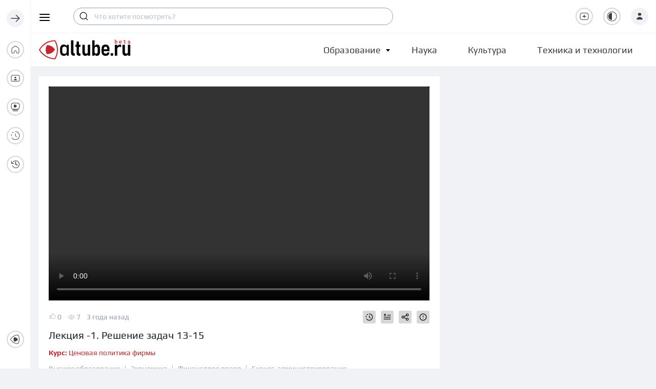

--- FILE ---
content_type: text/html; charset=utf-8
request_url: https://altube.ru/video/iJWakaF2fFTa
body_size: 139272
content:
<!doctype html>
<html data-n-head-ssr lang="ru" prefix="og: http://ogp.me/ns# video: http://ogp.me/ns/video#" data-n-head="%7B%22lang%22:%7B%22ssr%22:%22ru%22%7D,%22prefix%22:%7B%22ssr%22:%22og:%20http://ogp.me/ns#%20video:%20http://ogp.me/ns/video#%22%7D%7D">
  <head >
    <title>Решение задач 13-15 — altube.ru — Смотри и учись!</title><meta data-n-head="ssr" charset="utf-8"><meta data-n-head="ssr" name="viewport" content="width=device-width, initial-scale=1, user-scalable=no"><meta data-n-head="ssr" name="format-detection" content="telephone=no"><meta data-n-head="ssr" name="theme-color" content="#ffffff"><meta data-n-head="ssr" data-hid="description" name="description" content="Специализированная платформа по хранению и доставке учебных видеоматериалов."><meta data-n-head="ssr" property="og:title" content="Решение задач 13-15"><meta data-n-head="ssr" property="twitter:title" content="Решение задач 13-15"><meta data-n-head="ssr" property="og:image" content="https://storage.altube.ru/videos/previews/1194.jpeg"><meta data-n-head="ssr" property="twitter:image" content="https://storage.altube.ru/videos/previews/1194.jpeg"><meta data-n-head="ssr" property="og:description" content="Специализированная платформа по хранению и доставке учебных видеоматериалов."><meta data-n-head="ssr" property="twitter:description" content="Специализированная платформа по хранению и доставке учебных видеоматериалов."><meta data-n-head="ssr" property="og:site_name" content="Altube"><meta data-n-head="ssr" property="og:url" content="https://altube.ru/video/iJWakaF2fFTa"><meta data-n-head="ssr" property="og:image:width" content="800"><meta data-n-head="ssr" property="og:image:height" content="600"><meta data-n-head="ssr" property="og:type" content="video.other"><meta data-n-head="ssr" property="og:video" content="https://altube.ru/emb/iJWakaF2fFTa"><meta data-n-head="ssr" property="og:video:url" content="https://altube.ru/emb/iJWakaF2fFTa"><meta data-n-head="ssr" property="og:video:secure_url" content="https://altube.ru/emb/iJWakaF2fFTa"><meta data-n-head="ssr" property="og:video:type" content="text/html"><meta data-n-head="ssr" property="ya:ovs:upload_date" content="2022-10-21T17:33:44.000000Z"><meta data-n-head="ssr" property="ya:ovs:adult" content="false"><meta data-n-head="ssr" property="ya:ovs:views_total" content="7"><meta data-n-head="ssr" property="ya:ovs:likes" content="0"><meta data-n-head="ssr" property="ya:ovs:poster" content="https://storage.altube.ru/videos/previews/1194.jpeg"><meta data-n-head="ssr" property="twitter:card" content="player"><meta data-n-head="ssr" property="twitter:site" content="@altube"><meta data-n-head="ssr" property="twitter:url" content="https://altube.ru/video/iJWakaF2fFTa"><meta data-n-head="ssr" property="twitter:player" content="https://altube.ru/emb/iJWakaF2fFTa"><meta data-n-head="ssr" property="video:duration" content="329"><link data-n-head="ssr" rel="icon" href="/favicon.svg"><link data-n-head="ssr" rel="apple-touch-icon" href="/apple-touch-icon.png"><link data-n-head="ssr" rel="manifest" href="/manifest.json" crossorigin="use-credentials"><link data-n-head="ssr" href="https://mc.yandex.ru/metrika/tag.js" rel="preload" as="script"><link rel="preload" href="/_nuxt/5714479.js" as="script"><link rel="preload" href="/_nuxt/20d1679.js" as="script"><link rel="preload" href="/_nuxt/c1548fe.js" as="script"><link rel="preload" href="/_nuxt/71ba84d.js" as="script"><link rel="preload" href="/_nuxt/32e1324.js" as="script"><link rel="preload" href="/_nuxt/56f1de7.js" as="script"><link rel="preload" href="/_nuxt/3033110.js" as="script"><link rel="preload" href="/_nuxt/748a247.js" as="script"><link rel="preload" href="/_nuxt/1b586b0.js" as="script"><style data-vue-ssr-id="72d1aa52:0 ca46a3c2:0 8abdaf20:0 b286f4f6:0 eed532b6:0 ee41fe12:0 e627cdb8:0 71681c47:0 43edb4ab:0 651d485d:0 0375c9ae:0 57adf8f0:0 41becef8:0 0f2c22ed:0 359acf84:0 2df10510:0">.svg-inline--fa,svg:not(:root).svg-inline--fa{overflow:visible}.svg-inline--fa{display:inline-block;font-size:inherit;height:1em;vertical-align:-.125em}.svg-inline--fa.fa-lg{vertical-align:-.225em}.svg-inline--fa.fa-w-1{width:.0625em}.svg-inline--fa.fa-w-2{width:.125em}.svg-inline--fa.fa-w-3{width:.1875em}.svg-inline--fa.fa-w-4{width:.25em}.svg-inline--fa.fa-w-5{width:.3125em}.svg-inline--fa.fa-w-6{width:.375em}.svg-inline--fa.fa-w-7{width:.4375em}.svg-inline--fa.fa-w-8{width:.5em}.svg-inline--fa.fa-w-9{width:.5625em}.svg-inline--fa.fa-w-10{width:.625em}.svg-inline--fa.fa-w-11{width:.6875em}.svg-inline--fa.fa-w-12{width:.75em}.svg-inline--fa.fa-w-13{width:.8125em}.svg-inline--fa.fa-w-14{width:.875em}.svg-inline--fa.fa-w-15{width:.9375em}.svg-inline--fa.fa-w-16{width:1em}.svg-inline--fa.fa-w-17{width:1.0625em}.svg-inline--fa.fa-w-18{width:1.125em}.svg-inline--fa.fa-w-19{width:1.1875em}.svg-inline--fa.fa-w-20{width:1.25em}.svg-inline--fa.fa-pull-left{margin-right:.3em;width:auto}.svg-inline--fa.fa-pull-right{margin-left:.3em;width:auto}.svg-inline--fa.fa-border{height:1.5em}.svg-inline--fa.fa-li{width:2em}.svg-inline--fa.fa-fw{width:1.25em}.fa-layers svg.svg-inline--fa{bottom:0;left:0;margin:auto;position:absolute;right:0;top:0}.fa-layers{display:inline-block;height:1em;position:relative;text-align:center;vertical-align:-.125em;width:1em}.fa-layers svg.svg-inline--fa{transform-origin:center center}.fa-layers-counter,.fa-layers-text{display:inline-block;position:absolute;text-align:center}.fa-layers-text{left:50%;top:50%;transform:translate(-50%,-50%);transform-origin:center center}.fa-layers-counter{background-color:#ff253a;border-radius:1em;box-sizing:border-box;color:#fff;height:1.5em;line-height:1;max-width:5em;min-width:1.5em;overflow:hidden;padding:.25em;right:0;text-overflow:ellipsis;top:0;transform:scale(.25);transform-origin:top right}.fa-layers-bottom-right{bottom:0;right:0;top:auto;transform:scale(.25);transform-origin:bottom right}.fa-layers-bottom-left{bottom:0;left:0;right:auto;top:auto;transform:scale(.25);transform-origin:bottom left}.fa-layers-top-right{right:0;top:0;transform:scale(.25);transform-origin:top right}.fa-layers-top-left{left:0;right:auto;top:0;transform:scale(.25);transform-origin:top left}.fa-lg{font-size:1.33333em;line-height:.75em;vertical-align:-.0667em}.fa-xs{font-size:.75em}.fa-sm{font-size:.875em}.fa-1x{font-size:1em}.fa-2x{font-size:2em}.fa-3x{font-size:3em}.fa-4x{font-size:4em}.fa-5x{font-size:5em}.fa-6x{font-size:6em}.fa-7x{font-size:7em}.fa-8x{font-size:8em}.fa-9x{font-size:9em}.fa-10x{font-size:10em}.fa-fw{text-align:center;width:1.25em}.fa-ul{list-style-type:none;margin-left:2.5em;padding-left:0}.fa-ul>li{position:relative}.fa-li{left:-2em;position:absolute;text-align:center;width:2em;line-height:inherit}.fa-border{border:.08em solid #eee;border-radius:.1em;padding:.2em .25em .15em}.fa-pull-left{float:left}.fa-pull-right{float:right}.fa.fa-pull-left,.fab.fa-pull-left,.fal.fa-pull-left,.far.fa-pull-left,.fas.fa-pull-left{margin-right:.3em}.fa.fa-pull-right,.fab.fa-pull-right,.fal.fa-pull-right,.far.fa-pull-right,.fas.fa-pull-right{margin-left:.3em}.fa-spin{animation:fa-spin 2s linear infinite}.fa-pulse{animation:fa-spin 1s steps(8) infinite}@keyframes fa-spin{0%{transform:rotate(0deg)}to{transform:rotate(1turn)}}.fa-rotate-90{-ms-filter:"progid:DXImageTransform.Microsoft.BasicImage(rotation=1)";transform:rotate(90deg)}.fa-rotate-180{-ms-filter:"progid:DXImageTransform.Microsoft.BasicImage(rotation=2)";transform:rotate(180deg)}.fa-rotate-270{-ms-filter:"progid:DXImageTransform.Microsoft.BasicImage(rotation=3)";transform:rotate(270deg)}.fa-flip-horizontal{-ms-filter:"progid:DXImageTransform.Microsoft.BasicImage(rotation=0, mirror=1)";transform:scaleX(-1)}.fa-flip-vertical{transform:scaleY(-1)}.fa-flip-both,.fa-flip-horizontal.fa-flip-vertical,.fa-flip-vertical{-ms-filter:"progid:DXImageTransform.Microsoft.BasicImage(rotation=2, mirror=1)"}.fa-flip-both,.fa-flip-horizontal.fa-flip-vertical{transform:scale(-1)}:root .fa-flip-both,:root .fa-flip-horizontal,:root .fa-flip-vertical,:root .fa-rotate-90,:root .fa-rotate-180,:root .fa-rotate-270{filter:none}.fa-stack{display:inline-block;height:2em;position:relative;width:2.5em}.fa-stack-1x,.fa-stack-2x{bottom:0;left:0;margin:auto;position:absolute;right:0;top:0}.svg-inline--fa.fa-stack-1x{height:1em;width:1.25em}.svg-inline--fa.fa-stack-2x{height:2em;width:2.5em}.fa-inverse{color:#fff}.sr-only{border:0;clip:rect(0,0,0,0);height:1px;margin:-1px;overflow:hidden;padding:0;position:absolute;width:1px}.sr-only-focusable:active,.sr-only-focusable:focus{clip:auto;height:auto;margin:0;overflow:visible;position:static;width:auto}.svg-inline--fa .fa-primary{fill:currentColor;fill:var(--fa-primary-color,currentColor);opacity:1;opacity:var(--fa-primary-opacity,1)}.svg-inline--fa .fa-secondary{fill:currentColor;fill:var(--fa-secondary-color,currentColor)}.svg-inline--fa .fa-secondary,.svg-inline--fa.fa-swap-opacity .fa-primary{opacity:.4;opacity:var(--fa-secondary-opacity,.4)}.svg-inline--fa.fa-swap-opacity .fa-secondary{opacity:1;opacity:var(--fa-primary-opacity,1)}.svg-inline--fa mask .fa-primary,.svg-inline--fa mask .fa-secondary{fill:#000}.fad.fa-inverse{color:#fff}
/*!
 * Bootstrap v4.6.2 (https://getbootstrap.com/)
 * Copyright 2011-2022 The Bootstrap Authors
 * Copyright 2011-2022 Twitter, Inc.
 * Licensed under MIT (https://github.com/twbs/bootstrap/blob/main/LICENSE)
 */.mx-icon-double-left:after,.mx-icon-double-left:before,.mx-icon-double-right:after,.mx-icon-double-right:before,.mx-icon-left:before,.mx-icon-right:before{content:"";position:relative;top:-1px;display:inline-block;width:10px;height:10px;vertical-align:middle;border-color:currentcolor;border-style:solid;border-width:2px 0 0 2px;border-radius:1px;box-sizing:border-box;transform-origin:center;transform:rotate(-45deg) scale(.7)}.mx-icon-double-left:after{left:-4px}.mx-icon-double-right:before{left:4px}.mx-icon-double-right:after,.mx-icon-double-right:before,.mx-icon-right:before{transform:rotate(135deg) scale(.7)}.mx-btn{box-sizing:border-box;line-height:1;font-size:14px;font-weight:500;padding:7px 15px;margin:0;cursor:pointer;background-color:transparent;outline:none;border:1px solid rgba(0,0,0,.1);border-radius:4px;color:#73879c;white-space:nowrap}.mx-btn:hover{border-color:#1284e7;color:#1284e7}.mx-btn.disabled,.mx-btn:disabled{color:#ccc;cursor:not-allowed}.mx-btn-text{border:0;padding:0 4px;text-align:left;line-height:inherit}.mx-scrollbar{height:100%}.mx-scrollbar:hover .mx-scrollbar-track{opacity:1}.mx-scrollbar-wrap{height:100%;overflow-x:hidden;overflow-y:auto}.mx-scrollbar-track{position:absolute;top:2px;right:2px;bottom:2px;width:6px;z-index:1;border-radius:4px;opacity:0;transition:opacity .24s ease-out}.mx-scrollbar-track .mx-scrollbar-thumb{position:absolute;width:100%;height:0;cursor:pointer;border-radius:inherit;background-color:rgba(144,147,153,.3);transition:background-color .3s}.mx-zoom-in-down-enter-active,.mx-zoom-in-down-leave-active{opacity:1;transform:scaleY(1);transition:transform .3s cubic-bezier(.23,1,.32,1),opacity .3s cubic-bezier(.23,1,.32,1);transform-origin:center top}.mx-zoom-in-down-enter,.mx-zoom-in-down-enter-from,.mx-zoom-in-down-leave-to{opacity:0;transform:scaleY(0)}.mx-datepicker{position:relative;display:inline-block;width:210px}.mx-datepicker svg{width:1em;height:1em;vertical-align:-.15em;fill:currentColor;overflow:hidden}.mx-datepicker-range{width:320px}.mx-datepicker-inline{width:auto}.mx-input-wrapper{position:relative}.mx-input{display:inline-block;box-sizing:border-box;width:100%;height:34px;padding:6px 30px 6px 10px;font-size:14px;line-height:1.4;color:#555;background-color:#fff;border:1px solid #ccc;border-radius:4px;box-shadow:inset 0 1px 1px rgba(0,0,0,.075)}.mx-input:focus,.mx-input:hover{border-color:#409aff}.mx-input.disabled,.mx-input:disabled{color:#ccc;background-color:#f3f3f3;border-color:#ccc;cursor:not-allowed}.mx-input:focus{outline:none}.mx-input::-ms-clear{display:none}.mx-icon-calendar,.mx-icon-clear{position:absolute;top:50%;right:8px;transform:translateY(-50%);font-size:16px;line-height:1;color:rgba(0,0,0,.5);vertical-align:middle}.mx-icon-clear{cursor:pointer}.mx-icon-clear:hover{color:rgba(0,0,0,.8)}.mx-datepicker-main{font:14px/1.5 "Helvetica Neue",Helvetica,Arial,"Microsoft Yahei",sans-serif;color:#73879c;background-color:#fff;border:1px solid #e8e8e8}.mx-datepicker-popup{position:absolute;margin-top:1px;margin-bottom:1px;box-shadow:0 6px 12px rgba(0,0,0,.175);z-index:2001}.mx-datepicker-sidebar{float:left;box-sizing:border-box;width:100px;padding:6px;overflow:auto}.mx-datepicker-sidebar+.mx-datepicker-content{margin-left:100px;border-left:1px solid #e8e8e8}.mx-datepicker-body{position:relative;-webkit-user-select:none;-moz-user-select:none;user-select:none}.mx-btn-shortcut{display:block;padding:0 6px;line-height:24px}.mx-range-wrapper{display:flex}@media(max-width:750px){.mx-range-wrapper{flex-direction:column}}.mx-datepicker-header{padding:6px 8px;border-bottom:1px solid #e8e8e8}.mx-datepicker-footer{padding:6px 8px;text-align:right;border-top:1px solid #e8e8e8}.mx-calendar{box-sizing:border-box;width:248px;padding:6px 12px}.mx-calendar+.mx-calendar{border-left:1px solid #e8e8e8}.mx-calendar-header,.mx-time-header{box-sizing:border-box;height:34px;line-height:34px;text-align:center;overflow:hidden}.mx-btn-icon-double-left,.mx-btn-icon-left{float:left}.mx-btn-icon-double-right,.mx-btn-icon-right{float:right}.mx-calendar-header-label{font-size:14px}.mx-calendar-decade-separator{margin:0 2px}.mx-calendar-decade-separator:after{content:"~"}.mx-calendar-content{position:relative;height:224px;box-sizing:border-box}.mx-calendar-content .cell{cursor:pointer}.mx-calendar-content .cell:hover{color:#73879c;background-color:#f3f9fe}.mx-calendar-content .cell.active{color:#fff;background-color:#1284e7}.mx-calendar-content .cell.hover-in-range,.mx-calendar-content .cell.in-range{color:#73879c;background-color:#dbedfb}.mx-calendar-content .cell.disabled{cursor:not-allowed;color:#ccc;background-color:#f3f3f3}.mx-calendar-week-mode .mx-date-row{cursor:pointer}.mx-calendar-week-mode .mx-date-row:hover{background-color:#f3f9fe}.mx-calendar-week-mode .mx-date-row.mx-active-week{background-color:#dbedfb}.mx-calendar-week-mode .mx-date-row .cell.active,.mx-calendar-week-mode .mx-date-row .cell:hover{color:inherit;background-color:transparent}.mx-week-number{opacity:.5}.mx-table{table-layout:fixed;border-collapse:separate;border-spacing:0;width:100%;height:100%;box-sizing:border-box;text-align:center}.mx-table th{font-weight:500}.mx-table td,.mx-table th{padding:0;vertical-align:middle}.mx-table-date td,.mx-table-date th{height:32px;font-size:12px}.mx-table-date .today{color:#2a90e9}.mx-table-date .cell.not-current-month{color:#ccc;background:none}.mx-time{flex:1;width:224px;background:#fff}.mx-time+.mx-time{border-left:1px solid #e8e8e8}.mx-calendar-time{position:absolute;top:0;left:0;width:100%;height:100%}.mx-time-header{border-bottom:1px solid #e8e8e8}.mx-time-content{height:224px;box-sizing:border-box;overflow:hidden}.mx-time-columns{display:flex;width:100%;height:100%;overflow:hidden}.mx-time-column{flex:1;position:relative;border-left:1px solid #e8e8e8;text-align:center}.mx-time-column:first-child{border-left:0}.mx-time-column .mx-time-list{margin:0;padding:0;list-style:none}.mx-time-column .mx-time-list:after{content:"";display:block;height:192px}.mx-time-column .mx-time-item{cursor:pointer;font-size:12px;height:32px;line-height:32px}.mx-time-column .mx-time-item:hover{color:#73879c;background-color:#f3f9fe}.mx-time-column .mx-time-item.active{color:#1284e7;background-color:transparent;font-weight:700}.mx-time-column .mx-time-item.disabled{cursor:not-allowed;color:#ccc;background-color:#f3f3f3}.mx-time-option{cursor:pointer;padding:8px 10px;font-size:14px;line-height:20px}.mx-time-option:hover{color:#73879c;background-color:#f3f9fe}.mx-time-option.active{color:#1284e7;background-color:transparent;font-weight:700}.mx-time-option.disabled{cursor:not-allowed;color:#ccc;background-color:#f3f3f3}:root{--blue:#007bff;--indigo:#6610f2;--purple:#6f42c1;--pink:#e83e8c;--red:#dc3545;--orange:#fd7e14;--yellow:#ffc107;--green:#28a745;--teal:#20c997;--cyan:#17a2b8;--white:#fff;--gray:#6c757d;--gray-dark:#343a40;--primary:#007bff;--secondary:#6c757d;--success:#28a745;--info:#17a2b8;--warning:#ffc107;--danger:#dc3545;--light:#f8f9fa;--dark:#343a40;--breakpoint-xs:0;--breakpoint-sm:576px;--breakpoint-md:768px;--breakpoint-lg:992px;--breakpoint-xl:1200px;--font-family-sans-serif:-apple-system,BlinkMacSystemFont,"Segoe UI",Roboto,"Helvetica Neue",Arial,"Noto Sans","Liberation Sans",sans-serif,"Apple Color Emoji","Segoe UI Emoji","Segoe UI Symbol","Noto Color Emoji";--font-family-monospace:SFMono-Regular,Menlo,Monaco,Consolas,"Liberation Mono","Courier New",monospace}*,:after,:before{box-sizing:border-box}html{font-family:sans-serif;line-height:1.15;-webkit-text-size-adjust:100%;-webkit-tap-highlight-color:rgba(0,0,0,0)}article,aside,figcaption,figure,footer,header,hgroup,main,nav,section{display:block}body{margin:0;font-family:-apple-system,BlinkMacSystemFont,"Segoe UI",Roboto,"Helvetica Neue",Arial,"Noto Sans","Liberation Sans",sans-serif,"Apple Color Emoji","Segoe UI Emoji","Segoe UI Symbol","Noto Color Emoji";font-size:1rem;font-weight:400;line-height:1.5;color:#212529;text-align:left;background-color:#fff}[tabindex="-1"]:focus:not(.focus-visible),[tabindex="-1"]:focus:not(:focus-visible){outline:0!important}hr{box-sizing:content-box;height:0;overflow:visible}h1,h2,h3,h4,h5,h6{margin-top:0;margin-bottom:.5rem}p{margin-top:0;margin-bottom:1rem}abbr[data-original-title],abbr[title]{text-decoration:underline;-webkit-text-decoration:underline dotted;text-decoration:underline dotted;cursor:help;border-bottom:0;-webkit-text-decoration-skip-ink:none;text-decoration-skip-ink:none}address{font-style:normal;line-height:inherit}address,dl,ol,ul{margin-bottom:1rem}dl,ol,ul{margin-top:0}ol ol,ol ul,ul ol,ul ul{margin-bottom:0}dt{font-weight:700}dd{margin-bottom:.5rem;margin-left:0}blockquote{margin:0 0 1rem}b,strong{font-weight:bolder}small{font-size:80%}sub,sup{position:relative;font-size:75%;line-height:0;vertical-align:baseline}sub{bottom:-.25em}sup{top:-.5em}a{color:#007bff;text-decoration:none;background-color:transparent}a:hover{color:#0056b3;text-decoration:underline}a:not([href]):not([class]),a:not([href]):not([class]):hover{color:inherit;text-decoration:none}code,kbd,pre,samp{font-family:SFMono-Regular,Menlo,Monaco,Consolas,"Liberation Mono","Courier New",monospace;font-size:1em}pre{margin-top:0;margin-bottom:1rem;overflow:auto;-ms-overflow-style:scrollbar}figure{margin:0 0 1rem}img{border-style:none}img,svg{vertical-align:middle}svg{overflow:hidden}table{border-collapse:collapse}caption{padding-top:.75rem;padding-bottom:.75rem;color:#6c757d;text-align:left;caption-side:bottom}th{text-align:inherit;text-align:-webkit-match-parent}label{display:inline-block;margin-bottom:.5rem}button{border-radius:0}button:focus:not(.focus-visible),button:focus:not(:focus-visible){outline:0}button,input,optgroup,select,textarea{margin:0;font-family:inherit;font-size:inherit;line-height:inherit}button,input{overflow:visible}button,select{text-transform:none}[role=button]{cursor:pointer}select{word-wrap:normal}[type=button],[type=reset],[type=submit],button{-webkit-appearance:button}[type=button]:not(:disabled),[type=reset]:not(:disabled),[type=submit]:not(:disabled),button:not(:disabled){cursor:pointer}[type=button]::-moz-focus-inner,[type=reset]::-moz-focus-inner,[type=submit]::-moz-focus-inner,button::-moz-focus-inner{padding:0;border-style:none}input[type=checkbox],input[type=radio]{box-sizing:border-box;padding:0}textarea{overflow:auto;resize:vertical}fieldset{min-width:0;padding:0;margin:0;border:0}legend{display:block;width:100%;max-width:100%;padding:0;margin-bottom:.5rem;font-size:1.5rem;line-height:inherit;color:inherit;white-space:normal}progress{vertical-align:baseline}[type=number]::-webkit-inner-spin-button,[type=number]::-webkit-outer-spin-button{height:auto}[type=search]{outline-offset:-2px;-webkit-appearance:none}[type=search]::-webkit-search-decoration{-webkit-appearance:none}::-webkit-file-upload-button{font:inherit;-webkit-appearance:button}output{display:inline-block}summary{display:list-item;cursor:pointer}template{display:none}[hidden]{display:none!important}.h1,.h2,.h3,.h4,.h5,.h6,h1,h2,h3,h4,h5,h6{margin-bottom:.5rem;font-weight:500;line-height:1.2}.h1,h1{font-size:2.5rem}.h2,h2{font-size:2rem}.h3,h3{font-size:1.75rem}.h4,h4{font-size:1.5rem}.h5,h5{font-size:1.25rem}.h6,h6{font-size:1rem}.lead{font-size:1.25rem;font-weight:300}.display-1{font-size:6rem}.display-1,.display-2{font-weight:300;line-height:1.2}.display-2{font-size:5.5rem}.display-3{font-size:4.5rem}.display-3,.display-4{font-weight:300;line-height:1.2}.display-4{font-size:3.5rem}hr{margin-top:1rem;margin-bottom:1rem;border:0;border-top:1px solid rgba(0,0,0,.1)}.small,small{font-size:.875em;font-weight:400}.mark,mark{padding:.2em;background-color:#fcf8e3}.list-inline,.list-unstyled{padding-left:0;list-style:none}.list-inline-item{display:inline-block}.list-inline-item:not(:last-child){margin-right:.5rem}.initialism{font-size:90%;text-transform:uppercase}.blockquote{margin-bottom:1rem;font-size:1.25rem}.blockquote-footer{display:block;font-size:.875em;color:#6c757d}.blockquote-footer:before{content:"— "}.img-fluid,.img-thumbnail{max-width:100%;height:auto}.img-thumbnail{padding:.25rem;background-color:#fff;border:1px solid #dee2e6;border-radius:.25rem}.figure{display:inline-block}.figure-img{margin-bottom:.5rem;line-height:1}.figure-caption{font-size:90%;color:#6c757d}code{font-size:87.5%;color:#e83e8c;word-wrap:break-word}a>code{color:inherit}kbd{padding:.2rem .4rem;font-size:87.5%;color:#fff;background-color:#212529;border-radius:.2rem}kbd kbd{padding:0;font-size:100%;font-weight:700}pre{display:block;font-size:87.5%;color:#212529}pre code{font-size:inherit;color:inherit;word-break:normal}.pre-scrollable{max-height:340px;overflow-y:scroll}.container,.container-fluid,.container-lg,.container-md,.container-sm,.container-xl{width:100%;padding-right:15px;padding-left:15px;margin-right:auto;margin-left:auto}@media(min-width:576px){.container,.container-sm{max-width:540px}}@media(min-width:768px){.container,.container-md,.container-sm{max-width:720px}}@media(min-width:992px){.container,.container-lg,.container-md,.container-sm{max-width:960px}}@media(min-width:1200px){.container,.container-lg,.container-md,.container-sm,.container-xl{max-width:1140px}}.row{display:flex;flex-wrap:wrap;margin-right:-15px;margin-left:-15px}.no-gutters{margin-right:0;margin-left:0}.no-gutters>.col,.no-gutters>[class*=col-]{padding-right:0;padding-left:0}.col,.col-1,.col-2,.col-3,.col-4,.col-5,.col-6,.col-7,.col-8,.col-9,.col-10,.col-11,.col-12,.col-auto,.col-lg,.col-lg-1,.col-lg-2,.col-lg-3,.col-lg-4,.col-lg-5,.col-lg-6,.col-lg-7,.col-lg-8,.col-lg-9,.col-lg-10,.col-lg-11,.col-lg-12,.col-lg-auto,.col-md,.col-md-1,.col-md-2,.col-md-3,.col-md-4,.col-md-5,.col-md-6,.col-md-7,.col-md-8,.col-md-9,.col-md-10,.col-md-11,.col-md-12,.col-md-auto,.col-sm,.col-sm-1,.col-sm-2,.col-sm-3,.col-sm-4,.col-sm-5,.col-sm-6,.col-sm-7,.col-sm-8,.col-sm-9,.col-sm-10,.col-sm-11,.col-sm-12,.col-sm-auto,.col-xl,.col-xl-1,.col-xl-2,.col-xl-3,.col-xl-4,.col-xl-5,.col-xl-6,.col-xl-7,.col-xl-8,.col-xl-9,.col-xl-10,.col-xl-11,.col-xl-12,.col-xl-auto{position:relative;width:100%;padding-right:15px;padding-left:15px}.col{flex-basis:0;flex-grow:1;max-width:100%}.row-cols-1>*{flex:0 0 100%;max-width:100%}.row-cols-2>*{flex:0 0 50%;max-width:50%}.row-cols-3>*{flex:0 0 33.3333333333%;max-width:33.3333333333%}.row-cols-4>*{flex:0 0 25%;max-width:25%}.row-cols-5>*{flex:0 0 20%;max-width:20%}.row-cols-6>*{flex:0 0 16.6666666667%;max-width:16.6666666667%}.col-auto{flex:0 0 auto;width:auto;max-width:100%}.col-1{flex:0 0 8.33333333%;max-width:8.33333333%}.col-2{flex:0 0 16.66666667%;max-width:16.66666667%}.col-3{flex:0 0 25%;max-width:25%}.col-4{flex:0 0 33.33333333%;max-width:33.33333333%}.col-5{flex:0 0 41.66666667%;max-width:41.66666667%}.col-6{flex:0 0 50%;max-width:50%}.col-7{flex:0 0 58.33333333%;max-width:58.33333333%}.col-8{flex:0 0 66.66666667%;max-width:66.66666667%}.col-9{flex:0 0 75%;max-width:75%}.col-10{flex:0 0 83.33333333%;max-width:83.33333333%}.col-11{flex:0 0 91.66666667%;max-width:91.66666667%}.col-12{flex:0 0 100%;max-width:100%}.order-first{order:-1}.order-last{order:13}.order-0{order:0}.order-1{order:1}.order-2{order:2}.order-3{order:3}.order-4{order:4}.order-5{order:5}.order-6{order:6}.order-7{order:7}.order-8{order:8}.order-9{order:9}.order-10{order:10}.order-11{order:11}.order-12{order:12}.offset-1{margin-left:8.33333333%}.offset-2{margin-left:16.66666667%}.offset-3{margin-left:25%}.offset-4{margin-left:33.33333333%}.offset-5{margin-left:41.66666667%}.offset-6{margin-left:50%}.offset-7{margin-left:58.33333333%}.offset-8{margin-left:66.66666667%}.offset-9{margin-left:75%}.offset-10{margin-left:83.33333333%}.offset-11{margin-left:91.66666667%}@media(min-width:576px){.col-sm{flex-basis:0;flex-grow:1;max-width:100%}.row-cols-sm-1>*{flex:0 0 100%;max-width:100%}.row-cols-sm-2>*{flex:0 0 50%;max-width:50%}.row-cols-sm-3>*{flex:0 0 33.3333333333%;max-width:33.3333333333%}.row-cols-sm-4>*{flex:0 0 25%;max-width:25%}.row-cols-sm-5>*{flex:0 0 20%;max-width:20%}.row-cols-sm-6>*{flex:0 0 16.6666666667%;max-width:16.6666666667%}.col-sm-auto{flex:0 0 auto;width:auto;max-width:100%}.col-sm-1{flex:0 0 8.33333333%;max-width:8.33333333%}.col-sm-2{flex:0 0 16.66666667%;max-width:16.66666667%}.col-sm-3{flex:0 0 25%;max-width:25%}.col-sm-4{flex:0 0 33.33333333%;max-width:33.33333333%}.col-sm-5{flex:0 0 41.66666667%;max-width:41.66666667%}.col-sm-6{flex:0 0 50%;max-width:50%}.col-sm-7{flex:0 0 58.33333333%;max-width:58.33333333%}.col-sm-8{flex:0 0 66.66666667%;max-width:66.66666667%}.col-sm-9{flex:0 0 75%;max-width:75%}.col-sm-10{flex:0 0 83.33333333%;max-width:83.33333333%}.col-sm-11{flex:0 0 91.66666667%;max-width:91.66666667%}.col-sm-12{flex:0 0 100%;max-width:100%}.order-sm-first{order:-1}.order-sm-last{order:13}.order-sm-0{order:0}.order-sm-1{order:1}.order-sm-2{order:2}.order-sm-3{order:3}.order-sm-4{order:4}.order-sm-5{order:5}.order-sm-6{order:6}.order-sm-7{order:7}.order-sm-8{order:8}.order-sm-9{order:9}.order-sm-10{order:10}.order-sm-11{order:11}.order-sm-12{order:12}.offset-sm-0{margin-left:0}.offset-sm-1{margin-left:8.33333333%}.offset-sm-2{margin-left:16.66666667%}.offset-sm-3{margin-left:25%}.offset-sm-4{margin-left:33.33333333%}.offset-sm-5{margin-left:41.66666667%}.offset-sm-6{margin-left:50%}.offset-sm-7{margin-left:58.33333333%}.offset-sm-8{margin-left:66.66666667%}.offset-sm-9{margin-left:75%}.offset-sm-10{margin-left:83.33333333%}.offset-sm-11{margin-left:91.66666667%}}@media(min-width:768px){.col-md{flex-basis:0;flex-grow:1;max-width:100%}.row-cols-md-1>*{flex:0 0 100%;max-width:100%}.row-cols-md-2>*{flex:0 0 50%;max-width:50%}.row-cols-md-3>*{flex:0 0 33.3333333333%;max-width:33.3333333333%}.row-cols-md-4>*{flex:0 0 25%;max-width:25%}.row-cols-md-5>*{flex:0 0 20%;max-width:20%}.row-cols-md-6>*{flex:0 0 16.6666666667%;max-width:16.6666666667%}.col-md-auto{flex:0 0 auto;width:auto;max-width:100%}.col-md-1{flex:0 0 8.33333333%;max-width:8.33333333%}.col-md-2{flex:0 0 16.66666667%;max-width:16.66666667%}.col-md-3{flex:0 0 25%;max-width:25%}.col-md-4{flex:0 0 33.33333333%;max-width:33.33333333%}.col-md-5{flex:0 0 41.66666667%;max-width:41.66666667%}.col-md-6{flex:0 0 50%;max-width:50%}.col-md-7{flex:0 0 58.33333333%;max-width:58.33333333%}.col-md-8{flex:0 0 66.66666667%;max-width:66.66666667%}.col-md-9{flex:0 0 75%;max-width:75%}.col-md-10{flex:0 0 83.33333333%;max-width:83.33333333%}.col-md-11{flex:0 0 91.66666667%;max-width:91.66666667%}.col-md-12{flex:0 0 100%;max-width:100%}.order-md-first{order:-1}.order-md-last{order:13}.order-md-0{order:0}.order-md-1{order:1}.order-md-2{order:2}.order-md-3{order:3}.order-md-4{order:4}.order-md-5{order:5}.order-md-6{order:6}.order-md-7{order:7}.order-md-8{order:8}.order-md-9{order:9}.order-md-10{order:10}.order-md-11{order:11}.order-md-12{order:12}.offset-md-0{margin-left:0}.offset-md-1{margin-left:8.33333333%}.offset-md-2{margin-left:16.66666667%}.offset-md-3{margin-left:25%}.offset-md-4{margin-left:33.33333333%}.offset-md-5{margin-left:41.66666667%}.offset-md-6{margin-left:50%}.offset-md-7{margin-left:58.33333333%}.offset-md-8{margin-left:66.66666667%}.offset-md-9{margin-left:75%}.offset-md-10{margin-left:83.33333333%}.offset-md-11{margin-left:91.66666667%}}@media(min-width:992px){.col-lg{flex-basis:0;flex-grow:1;max-width:100%}.row-cols-lg-1>*{flex:0 0 100%;max-width:100%}.row-cols-lg-2>*{flex:0 0 50%;max-width:50%}.row-cols-lg-3>*{flex:0 0 33.3333333333%;max-width:33.3333333333%}.row-cols-lg-4>*{flex:0 0 25%;max-width:25%}.row-cols-lg-5>*{flex:0 0 20%;max-width:20%}.row-cols-lg-6>*{flex:0 0 16.6666666667%;max-width:16.6666666667%}.col-lg-auto{flex:0 0 auto;width:auto;max-width:100%}.col-lg-1{flex:0 0 8.33333333%;max-width:8.33333333%}.col-lg-2{flex:0 0 16.66666667%;max-width:16.66666667%}.col-lg-3{flex:0 0 25%;max-width:25%}.col-lg-4{flex:0 0 33.33333333%;max-width:33.33333333%}.col-lg-5{flex:0 0 41.66666667%;max-width:41.66666667%}.col-lg-6{flex:0 0 50%;max-width:50%}.col-lg-7{flex:0 0 58.33333333%;max-width:58.33333333%}.col-lg-8{flex:0 0 66.66666667%;max-width:66.66666667%}.col-lg-9{flex:0 0 75%;max-width:75%}.col-lg-10{flex:0 0 83.33333333%;max-width:83.33333333%}.col-lg-11{flex:0 0 91.66666667%;max-width:91.66666667%}.col-lg-12{flex:0 0 100%;max-width:100%}.order-lg-first{order:-1}.order-lg-last{order:13}.order-lg-0{order:0}.order-lg-1{order:1}.order-lg-2{order:2}.order-lg-3{order:3}.order-lg-4{order:4}.order-lg-5{order:5}.order-lg-6{order:6}.order-lg-7{order:7}.order-lg-8{order:8}.order-lg-9{order:9}.order-lg-10{order:10}.order-lg-11{order:11}.order-lg-12{order:12}.offset-lg-0{margin-left:0}.offset-lg-1{margin-left:8.33333333%}.offset-lg-2{margin-left:16.66666667%}.offset-lg-3{margin-left:25%}.offset-lg-4{margin-left:33.33333333%}.offset-lg-5{margin-left:41.66666667%}.offset-lg-6{margin-left:50%}.offset-lg-7{margin-left:58.33333333%}.offset-lg-8{margin-left:66.66666667%}.offset-lg-9{margin-left:75%}.offset-lg-10{margin-left:83.33333333%}.offset-lg-11{margin-left:91.66666667%}}@media(min-width:1200px){.col-xl{flex-basis:0;flex-grow:1;max-width:100%}.row-cols-xl-1>*{flex:0 0 100%;max-width:100%}.row-cols-xl-2>*{flex:0 0 50%;max-width:50%}.row-cols-xl-3>*{flex:0 0 33.3333333333%;max-width:33.3333333333%}.row-cols-xl-4>*{flex:0 0 25%;max-width:25%}.row-cols-xl-5>*{flex:0 0 20%;max-width:20%}.row-cols-xl-6>*{flex:0 0 16.6666666667%;max-width:16.6666666667%}.col-xl-auto{flex:0 0 auto;width:auto;max-width:100%}.col-xl-1{flex:0 0 8.33333333%;max-width:8.33333333%}.col-xl-2{flex:0 0 16.66666667%;max-width:16.66666667%}.col-xl-3{flex:0 0 25%;max-width:25%}.col-xl-4{flex:0 0 33.33333333%;max-width:33.33333333%}.col-xl-5{flex:0 0 41.66666667%;max-width:41.66666667%}.col-xl-6{flex:0 0 50%;max-width:50%}.col-xl-7{flex:0 0 58.33333333%;max-width:58.33333333%}.col-xl-8{flex:0 0 66.66666667%;max-width:66.66666667%}.col-xl-9{flex:0 0 75%;max-width:75%}.col-xl-10{flex:0 0 83.33333333%;max-width:83.33333333%}.col-xl-11{flex:0 0 91.66666667%;max-width:91.66666667%}.col-xl-12{flex:0 0 100%;max-width:100%}.order-xl-first{order:-1}.order-xl-last{order:13}.order-xl-0{order:0}.order-xl-1{order:1}.order-xl-2{order:2}.order-xl-3{order:3}.order-xl-4{order:4}.order-xl-5{order:5}.order-xl-6{order:6}.order-xl-7{order:7}.order-xl-8{order:8}.order-xl-9{order:9}.order-xl-10{order:10}.order-xl-11{order:11}.order-xl-12{order:12}.offset-xl-0{margin-left:0}.offset-xl-1{margin-left:8.33333333%}.offset-xl-2{margin-left:16.66666667%}.offset-xl-3{margin-left:25%}.offset-xl-4{margin-left:33.33333333%}.offset-xl-5{margin-left:41.66666667%}.offset-xl-6{margin-left:50%}.offset-xl-7{margin-left:58.33333333%}.offset-xl-8{margin-left:66.66666667%}.offset-xl-9{margin-left:75%}.offset-xl-10{margin-left:83.33333333%}.offset-xl-11{margin-left:91.66666667%}}.table{width:100%;margin-bottom:1rem;color:#212529}.table td,.table th{padding:.75rem;vertical-align:top;border-top:1px solid #dee2e6}.table thead th{vertical-align:bottom;border-bottom:2px solid #dee2e6}.table tbody+tbody{border-top:2px solid #dee2e6}.table-sm td,.table-sm th{padding:.3rem}.table-bordered,.table-bordered td,.table-bordered th{border:1px solid #dee2e6}.table-bordered thead td,.table-bordered thead th{border-bottom-width:2px}.table-borderless tbody+tbody,.table-borderless td,.table-borderless th,.table-borderless thead th{border:0}.table-striped tbody tr:nth-of-type(odd){background-color:rgba(0,0,0,.05)}.table-hover tbody tr:hover{color:#212529;background-color:rgba(0,0,0,.075)}.table-primary,.table-primary>td,.table-primary>th{background-color:#b8daff}.table-primary tbody+tbody,.table-primary td,.table-primary th,.table-primary thead th{border-color:#7abaff}.table-hover .table-primary:hover,.table-hover .table-primary:hover>td,.table-hover .table-primary:hover>th{background-color:#9fcdff}.table-secondary,.table-secondary>td,.table-secondary>th{background-color:#d6d8db}.table-secondary tbody+tbody,.table-secondary td,.table-secondary th,.table-secondary thead th{border-color:#b3b7bb}.table-hover .table-secondary:hover,.table-hover .table-secondary:hover>td,.table-hover .table-secondary:hover>th{background-color:#c8cbcf}.table-success,.table-success>td,.table-success>th{background-color:#c3e6cb}.table-success tbody+tbody,.table-success td,.table-success th,.table-success thead th{border-color:#8fd19e}.table-hover .table-success:hover,.table-hover .table-success:hover>td,.table-hover .table-success:hover>th{background-color:#b1dfbb}.table-info,.table-info>td,.table-info>th{background-color:#bee5eb}.table-info tbody+tbody,.table-info td,.table-info th,.table-info thead th{border-color:#86cfda}.table-hover .table-info:hover,.table-hover .table-info:hover>td,.table-hover .table-info:hover>th{background-color:#abdde5}.table-warning,.table-warning>td,.table-warning>th{background-color:#ffeeba}.table-warning tbody+tbody,.table-warning td,.table-warning th,.table-warning thead th{border-color:#ffdf7e}.table-hover .table-warning:hover,.table-hover .table-warning:hover>td,.table-hover .table-warning:hover>th{background-color:#ffe8a1}.table-danger,.table-danger>td,.table-danger>th{background-color:#f5c6cb}.table-danger tbody+tbody,.table-danger td,.table-danger th,.table-danger thead th{border-color:#ed969e}.table-hover .table-danger:hover,.table-hover .table-danger:hover>td,.table-hover .table-danger:hover>th{background-color:#f1b0b7}.table-light,.table-light>td,.table-light>th{background-color:#fdfdfe}.table-light tbody+tbody,.table-light td,.table-light th,.table-light thead th{border-color:#fbfcfc}.table-hover .table-light:hover,.table-hover .table-light:hover>td,.table-hover .table-light:hover>th{background-color:#ececf6}.table-dark,.table-dark>td,.table-dark>th{background-color:#c6c8ca}.table-dark tbody+tbody,.table-dark td,.table-dark th,.table-dark thead th{border-color:#95999c}.table-hover .table-dark:hover,.table-hover .table-dark:hover>td,.table-hover .table-dark:hover>th{background-color:#b9bbbe}.table-active,.table-active>td,.table-active>th,.table-hover .table-active:hover,.table-hover .table-active:hover>td,.table-hover .table-active:hover>th{background-color:rgba(0,0,0,.075)}.table .thead-dark th{color:#fff;background-color:#343a40;border-color:#454d55}.table .thead-light th{color:#495057;background-color:#e9ecef;border-color:#dee2e6}.table-dark{color:#fff;background-color:#343a40}.table-dark td,.table-dark th,.table-dark thead th{border-color:#454d55}.table-dark.table-bordered{border:0}.table-dark.table-striped tbody tr:nth-of-type(odd){background-color:hsla(0,0%,100%,.05)}.table-dark.table-hover tbody tr:hover{color:#fff;background-color:hsla(0,0%,100%,.075)}@media(max-width:575.98px){.table-responsive-sm{display:block;width:100%;overflow-x:auto;-webkit-overflow-scrolling:touch}.table-responsive-sm>.table-bordered{border:0}}@media(max-width:767.98px){.table-responsive-md{display:block;width:100%;overflow-x:auto;-webkit-overflow-scrolling:touch}.table-responsive-md>.table-bordered{border:0}}@media(max-width:991.98px){.table-responsive-lg{display:block;width:100%;overflow-x:auto;-webkit-overflow-scrolling:touch}.table-responsive-lg>.table-bordered{border:0}}@media(max-width:1199.98px){.table-responsive-xl{display:block;width:100%;overflow-x:auto;-webkit-overflow-scrolling:touch}.table-responsive-xl>.table-bordered{border:0}}.table-responsive{display:block;width:100%;overflow-x:auto;-webkit-overflow-scrolling:touch}.table-responsive>.table-bordered{border:0}.form-control{display:block;width:100%;height:calc(1.5em + .75rem + 2px);padding:.375rem .75rem;font-size:1rem;font-weight:400;line-height:1.5;color:#495057;background-color:#fff;background-clip:padding-box;border:1px solid #ced4da;border-radius:.25rem;transition:border-color .15s ease-in-out,box-shadow .15s ease-in-out}@media(prefers-reduced-motion:reduce){.form-control{transition:none}}.form-control::-ms-expand{background-color:transparent;border:0}.form-control:focus{color:#495057;background-color:#fff;border-color:#80bdff;outline:0;box-shadow:0 0 0 .2rem rgba(0,123,255,.25)}.form-control::-moz-placeholder{color:#6c757d;opacity:1}.form-control::placeholder{color:#6c757d;opacity:1}.form-control:disabled,.form-control[readonly]{background-color:#e9ecef;opacity:1}input[type=date].form-control,input[type=datetime-local].form-control,input[type=month].form-control,input[type=time].form-control{-webkit-appearance:none;-moz-appearance:none;appearance:none}select.form-control:-moz-focusring{color:transparent;text-shadow:0 0 0 #495057}select.form-control:focus::-ms-value{color:#495057;background-color:#fff}.form-control-file,.form-control-range{display:block;width:100%}.col-form-label{padding-top:calc(.375rem + 1px);padding-bottom:calc(.375rem + 1px);margin-bottom:0;font-size:inherit;line-height:1.5}.col-form-label-lg{padding-top:calc(.5rem + 1px);padding-bottom:calc(.5rem + 1px);font-size:1.25rem;line-height:1.5}.col-form-label-sm{padding-top:calc(.25rem + 1px);padding-bottom:calc(.25rem + 1px);font-size:.875rem;line-height:1.5}.form-control-plaintext{display:block;width:100%;padding:.375rem 0;margin-bottom:0;font-size:1rem;line-height:1.5;color:#212529;background-color:transparent;border:solid transparent;border-width:1px 0}.form-control-plaintext.form-control-lg,.form-control-plaintext.form-control-sm{padding-right:0;padding-left:0}.form-control-sm{height:calc(1.5em + .5rem + 2px);padding:.25rem .5rem;font-size:.875rem;line-height:1.5;border-radius:.2rem}.form-control-lg{height:calc(1.5em + 1rem + 2px);padding:.5rem 1rem;font-size:1.25rem;line-height:1.5;border-radius:.3rem}select.form-control[multiple],select.form-control[size],textarea.form-control{height:auto}.form-group{margin-bottom:1rem}.form-text{display:block;margin-top:.25rem}.form-row{display:flex;flex-wrap:wrap;margin-right:-5px;margin-left:-5px}.form-row>.col,.form-row>[class*=col-]{padding-right:5px;padding-left:5px}.form-check{position:relative;display:block;padding-left:1.25rem}.form-check-input{position:absolute;margin-top:.3rem;margin-left:-1.25rem}.form-check-input:disabled~.form-check-label,.form-check-input[disabled]~.form-check-label{color:#6c757d}.form-check-label{margin-bottom:0}.form-check-inline{display:inline-flex;align-items:center;padding-left:0;margin-right:.75rem}.form-check-inline .form-check-input{position:static;margin-top:0;margin-right:.3125rem;margin-left:0}.valid-feedback{display:none;width:100%;margin-top:.25rem;font-size:.875em;color:#28a745}.valid-tooltip{position:absolute;top:100%;left:0;z-index:5;display:none;max-width:100%;padding:.25rem .5rem;margin-top:.1rem;font-size:.875rem;line-height:1.5;color:#fff;background-color:rgba(40,167,69,.9);border-radius:.25rem}.form-row>.col>.valid-tooltip,.form-row>[class*=col-]>.valid-tooltip{left:5px}.is-valid~.valid-feedback,.is-valid~.valid-tooltip,.was-validated :valid~.valid-feedback,.was-validated :valid~.valid-tooltip{display:block}.form-control.is-valid,.was-validated .form-control:valid{border-color:#28a745;padding-right:calc(1.5em + .75rem)!important;background-image:url("data:image/svg+xml;charset=utf-8,%3Csvg xmlns='http://www.w3.org/2000/svg' width='8' height='8'%3E%3Cpath fill='%2328a745' d='M2.3 6.73L.6 4.53c-.4-1.04.46-1.4 1.1-.8l1.1 1.4 3.4-3.8c.6-.63 1.6-.27 1.2.7l-4 4.6c-.43.5-.8.4-1.1.1z'/%3E%3C/svg%3E");background-repeat:no-repeat;background-position:right calc(.375em + .1875rem) center;background-size:calc(.75em + .375rem) calc(.75em + .375rem)}.form-control.is-valid:focus,.was-validated .form-control:valid:focus{border-color:#28a745;box-shadow:0 0 0 .2rem rgba(40,167,69,.25)}.was-validated select.form-control:valid,select.form-control.is-valid{padding-right:3rem!important;background-position:right 1.5rem center}.was-validated textarea.form-control:valid,textarea.form-control.is-valid{padding-right:calc(1.5em + .75rem);background-position:top calc(.375em + .1875rem) right calc(.375em + .1875rem)}.custom-select.is-valid,.was-validated .custom-select:valid{border-color:#28a745;padding-right:calc(.75em + 2.3125rem)!important;background:url("data:image/svg+xml;charset=utf-8,%3Csvg xmlns='http://www.w3.org/2000/svg' width='4' height='5'%3E%3Cpath fill='%23343a40' d='M2 0L0 2h4zm0 5L0 3h4z'/%3E%3C/svg%3E") right .75rem center/8px 10px no-repeat,#fff url("data:image/svg+xml;charset=utf-8,%3Csvg xmlns='http://www.w3.org/2000/svg' width='8' height='8'%3E%3Cpath fill='%2328a745' d='M2.3 6.73L.6 4.53c-.4-1.04.46-1.4 1.1-.8l1.1 1.4 3.4-3.8c.6-.63 1.6-.27 1.2.7l-4 4.6c-.43.5-.8.4-1.1.1z'/%3E%3C/svg%3E") center right 1.75rem/calc(.75em + .375rem) calc(.75em + .375rem) no-repeat}.custom-select.is-valid:focus,.was-validated .custom-select:valid:focus{border-color:#28a745;box-shadow:0 0 0 .2rem rgba(40,167,69,.25)}.form-check-input.is-valid~.form-check-label,.was-validated .form-check-input:valid~.form-check-label{color:#28a745}.form-check-input.is-valid~.valid-feedback,.form-check-input.is-valid~.valid-tooltip,.was-validated .form-check-input:valid~.valid-feedback,.was-validated .form-check-input:valid~.valid-tooltip{display:block}.custom-control-input.is-valid~.custom-control-label,.was-validated .custom-control-input:valid~.custom-control-label{color:#28a745}.custom-control-input.is-valid~.custom-control-label:before,.was-validated .custom-control-input:valid~.custom-control-label:before{border-color:#28a745}.custom-control-input.is-valid:checked~.custom-control-label:before,.was-validated .custom-control-input:valid:checked~.custom-control-label:before{border-color:#34ce57;background-color:#34ce57}.custom-control-input.is-valid:focus~.custom-control-label:before,.was-validated .custom-control-input:valid:focus~.custom-control-label:before{box-shadow:0 0 0 .2rem rgba(40,167,69,.25)}.custom-control-input.is-valid:focus:not(:checked)~.custom-control-label:before,.custom-file-input.is-valid~.custom-file-label,.was-validated .custom-control-input:valid:focus:not(:checked)~.custom-control-label:before,.was-validated .custom-file-input:valid~.custom-file-label{border-color:#28a745}.custom-file-input.is-valid:focus~.custom-file-label,.was-validated .custom-file-input:valid:focus~.custom-file-label{border-color:#28a745;box-shadow:0 0 0 .2rem rgba(40,167,69,.25)}.invalid-feedback{display:none;width:100%;margin-top:.25rem;font-size:.875em;color:#dc3545}.invalid-tooltip{position:absolute;top:100%;left:0;z-index:5;display:none;max-width:100%;padding:.25rem .5rem;margin-top:.1rem;font-size:.875rem;line-height:1.5;color:#fff;background-color:rgba(220,53,69,.9);border-radius:.25rem}.form-row>.col>.invalid-tooltip,.form-row>[class*=col-]>.invalid-tooltip{left:5px}.is-invalid~.invalid-feedback,.is-invalid~.invalid-tooltip,.was-validated :invalid~.invalid-feedback,.was-validated :invalid~.invalid-tooltip{display:block}.form-control.is-invalid,.was-validated .form-control:invalid{border-color:#dc3545;padding-right:calc(1.5em + .75rem)!important;background-image:url("data:image/svg+xml;charset=utf-8,%3Csvg xmlns='http://www.w3.org/2000/svg' width='12' height='12' fill='none' stroke='%23dc3545'%3E%3Ccircle cx='6' cy='6' r='4.5'/%3E%3Cpath stroke-linejoin='round' d='M5.8 3.6h.4L6 6.5z'/%3E%3Ccircle cx='6' cy='8.2' r='.6' fill='%23dc3545' stroke='none'/%3E%3C/svg%3E");background-repeat:no-repeat;background-position:right calc(.375em + .1875rem) center;background-size:calc(.75em + .375rem) calc(.75em + .375rem)}.form-control.is-invalid:focus,.was-validated .form-control:invalid:focus{border-color:#dc3545;box-shadow:0 0 0 .2rem rgba(220,53,69,.25)}.was-validated select.form-control:invalid,select.form-control.is-invalid{padding-right:3rem!important;background-position:right 1.5rem center}.was-validated textarea.form-control:invalid,textarea.form-control.is-invalid{padding-right:calc(1.5em + .75rem);background-position:top calc(.375em + .1875rem) right calc(.375em + .1875rem)}.custom-select.is-invalid,.was-validated .custom-select:invalid{border-color:#dc3545;padding-right:calc(.75em + 2.3125rem)!important;background:url("data:image/svg+xml;charset=utf-8,%3Csvg xmlns='http://www.w3.org/2000/svg' width='4' height='5'%3E%3Cpath fill='%23343a40' d='M2 0L0 2h4zm0 5L0 3h4z'/%3E%3C/svg%3E") right .75rem center/8px 10px no-repeat,#fff url("data:image/svg+xml;charset=utf-8,%3Csvg xmlns='http://www.w3.org/2000/svg' width='12' height='12' fill='none' stroke='%23dc3545'%3E%3Ccircle cx='6' cy='6' r='4.5'/%3E%3Cpath stroke-linejoin='round' d='M5.8 3.6h.4L6 6.5z'/%3E%3Ccircle cx='6' cy='8.2' r='.6' fill='%23dc3545' stroke='none'/%3E%3C/svg%3E") center right 1.75rem/calc(.75em + .375rem) calc(.75em + .375rem) no-repeat}.custom-select.is-invalid:focus,.was-validated .custom-select:invalid:focus{border-color:#dc3545;box-shadow:0 0 0 .2rem rgba(220,53,69,.25)}.form-check-input.is-invalid~.form-check-label,.was-validated .form-check-input:invalid~.form-check-label{color:#dc3545}.form-check-input.is-invalid~.invalid-feedback,.form-check-input.is-invalid~.invalid-tooltip,.was-validated .form-check-input:invalid~.invalid-feedback,.was-validated .form-check-input:invalid~.invalid-tooltip{display:block}.custom-control-input.is-invalid~.custom-control-label,.was-validated .custom-control-input:invalid~.custom-control-label{color:#dc3545}.custom-control-input.is-invalid~.custom-control-label:before,.was-validated .custom-control-input:invalid~.custom-control-label:before{border-color:#dc3545}.custom-control-input.is-invalid:checked~.custom-control-label:before,.was-validated .custom-control-input:invalid:checked~.custom-control-label:before{border-color:#e4606d;background-color:#e4606d}.custom-control-input.is-invalid:focus~.custom-control-label:before,.was-validated .custom-control-input:invalid:focus~.custom-control-label:before{box-shadow:0 0 0 .2rem rgba(220,53,69,.25)}.custom-control-input.is-invalid:focus:not(:checked)~.custom-control-label:before,.custom-file-input.is-invalid~.custom-file-label,.was-validated .custom-control-input:invalid:focus:not(:checked)~.custom-control-label:before,.was-validated .custom-file-input:invalid~.custom-file-label{border-color:#dc3545}.custom-file-input.is-invalid:focus~.custom-file-label,.was-validated .custom-file-input:invalid:focus~.custom-file-label{border-color:#dc3545;box-shadow:0 0 0 .2rem rgba(220,53,69,.25)}.form-inline{display:flex;flex-flow:row wrap;align-items:center}.form-inline .form-check{width:100%}@media(min-width:576px){.form-inline label{justify-content:center}.form-inline .form-group,.form-inline label{display:flex;align-items:center;margin-bottom:0}.form-inline .form-group{flex:0 0 auto;flex-flow:row wrap}.form-inline .form-control{display:inline-block;width:auto;vertical-align:middle}.form-inline .form-control-plaintext{display:inline-block}.form-inline .custom-select,.form-inline .input-group{width:auto}.form-inline .form-check{display:flex;align-items:center;justify-content:center;width:auto;padding-left:0}.form-inline .form-check-input{position:relative;flex-shrink:0;margin-top:0;margin-right:.25rem;margin-left:0}.form-inline .custom-control{align-items:center;justify-content:center}.form-inline .custom-control-label{margin-bottom:0}}.btn{display:inline-block;font-weight:400;color:#212529;text-align:center;vertical-align:middle;-webkit-user-select:none;-moz-user-select:none;user-select:none;background-color:transparent;border:1px solid transparent;padding:.375rem .75rem;font-size:1rem;line-height:1.5;border-radius:.25rem;transition:color .15s ease-in-out,background-color .15s ease-in-out,border-color .15s ease-in-out,box-shadow .15s ease-in-out}@media(prefers-reduced-motion:reduce){.btn{transition:none}}.btn:hover{color:#212529;text-decoration:none}.btn.focus,.btn:focus{outline:0;box-shadow:0 0 0 .2rem rgba(0,123,255,.25)}.btn.disabled,.btn:disabled{opacity:.65}.btn:not(:disabled):not(.disabled){cursor:pointer}a.btn.disabled,fieldset:disabled a.btn{pointer-events:none}.btn-primary{color:#fff;background-color:#007bff;border-color:#007bff}.btn-primary.focus,.btn-primary:focus,.btn-primary:hover{color:#fff;background-color:#0069d9;border-color:#0062cc}.btn-primary.focus,.btn-primary:focus{box-shadow:0 0 0 .2rem rgba(38,143,255,.5)}.btn-primary.disabled,.btn-primary:disabled{color:#fff;background-color:#007bff;border-color:#007bff}.btn-primary:not(:disabled):not(.disabled).active,.btn-primary:not(:disabled):not(.disabled):active,.show>.btn-primary.dropdown-toggle{color:#fff;background-color:#0062cc;border-color:#005cbf}.btn-primary:not(:disabled):not(.disabled).active:focus,.btn-primary:not(:disabled):not(.disabled):active:focus,.show>.btn-primary.dropdown-toggle:focus{box-shadow:0 0 0 .2rem rgba(38,143,255,.5)}.btn-secondary{color:#fff;background-color:#6c757d;border-color:#6c757d}.btn-secondary.focus,.btn-secondary:focus,.btn-secondary:hover{color:#fff;background-color:#5a6268;border-color:#545b62}.btn-secondary.focus,.btn-secondary:focus{box-shadow:0 0 0 .2rem rgba(130,138,145,.5)}.btn-secondary.disabled,.btn-secondary:disabled{color:#fff;background-color:#6c757d;border-color:#6c757d}.btn-secondary:not(:disabled):not(.disabled).active,.btn-secondary:not(:disabled):not(.disabled):active,.show>.btn-secondary.dropdown-toggle{color:#fff;background-color:#545b62;border-color:#4e555b}.btn-secondary:not(:disabled):not(.disabled).active:focus,.btn-secondary:not(:disabled):not(.disabled):active:focus,.show>.btn-secondary.dropdown-toggle:focus{box-shadow:0 0 0 .2rem rgba(130,138,145,.5)}.btn-success{color:#fff;background-color:#28a745;border-color:#28a745}.btn-success.focus,.btn-success:focus,.btn-success:hover{color:#fff;background-color:#218838;border-color:#1e7e34}.btn-success.focus,.btn-success:focus{box-shadow:0 0 0 .2rem rgba(72,180,97,.5)}.btn-success.disabled,.btn-success:disabled{color:#fff;background-color:#28a745;border-color:#28a745}.btn-success:not(:disabled):not(.disabled).active,.btn-success:not(:disabled):not(.disabled):active,.show>.btn-success.dropdown-toggle{color:#fff;background-color:#1e7e34;border-color:#1c7430}.btn-success:not(:disabled):not(.disabled).active:focus,.btn-success:not(:disabled):not(.disabled):active:focus,.show>.btn-success.dropdown-toggle:focus{box-shadow:0 0 0 .2rem rgba(72,180,97,.5)}.btn-info{color:#fff;background-color:#17a2b8;border-color:#17a2b8}.btn-info.focus,.btn-info:focus,.btn-info:hover{color:#fff;background-color:#138496;border-color:#117a8b}.btn-info.focus,.btn-info:focus{box-shadow:0 0 0 .2rem rgba(58,176,195,.5)}.btn-info.disabled,.btn-info:disabled{color:#fff;background-color:#17a2b8;border-color:#17a2b8}.btn-info:not(:disabled):not(.disabled).active,.btn-info:not(:disabled):not(.disabled):active,.show>.btn-info.dropdown-toggle{color:#fff;background-color:#117a8b;border-color:#10707f}.btn-info:not(:disabled):not(.disabled).active:focus,.btn-info:not(:disabled):not(.disabled):active:focus,.show>.btn-info.dropdown-toggle:focus{box-shadow:0 0 0 .2rem rgba(58,176,195,.5)}.btn-warning{color:#212529;background-color:#ffc107;border-color:#ffc107}.btn-warning.focus,.btn-warning:focus,.btn-warning:hover{color:#212529;background-color:#e0a800;border-color:#d39e00}.btn-warning.focus,.btn-warning:focus{box-shadow:0 0 0 .2rem rgba(222,170,12,.5)}.btn-warning.disabled,.btn-warning:disabled{color:#212529;background-color:#ffc107;border-color:#ffc107}.btn-warning:not(:disabled):not(.disabled).active,.btn-warning:not(:disabled):not(.disabled):active,.show>.btn-warning.dropdown-toggle{color:#212529;background-color:#d39e00;border-color:#c69500}.btn-warning:not(:disabled):not(.disabled).active:focus,.btn-warning:not(:disabled):not(.disabled):active:focus,.show>.btn-warning.dropdown-toggle:focus{box-shadow:0 0 0 .2rem rgba(222,170,12,.5)}.btn-danger{color:#fff;background-color:#dc3545;border-color:#dc3545}.btn-danger.focus,.btn-danger:focus,.btn-danger:hover{color:#fff;background-color:#c82333;border-color:#bd2130}.btn-danger.focus,.btn-danger:focus{box-shadow:0 0 0 .2rem rgba(225,83,97,.5)}.btn-danger.disabled,.btn-danger:disabled{color:#fff;background-color:#dc3545;border-color:#dc3545}.btn-danger:not(:disabled):not(.disabled).active,.btn-danger:not(:disabled):not(.disabled):active,.show>.btn-danger.dropdown-toggle{color:#fff;background-color:#bd2130;border-color:#b21f2d}.btn-danger:not(:disabled):not(.disabled).active:focus,.btn-danger:not(:disabled):not(.disabled):active:focus,.show>.btn-danger.dropdown-toggle:focus{box-shadow:0 0 0 .2rem rgba(225,83,97,.5)}.btn-light{color:#212529;background-color:#f8f9fa;border-color:#f8f9fa}.btn-light.focus,.btn-light:focus,.btn-light:hover{color:#212529;background-color:#e2e6ea;border-color:#dae0e5}.btn-light.focus,.btn-light:focus{box-shadow:0 0 0 .2rem rgba(216,217,219,.5)}.btn-light.disabled,.btn-light:disabled{color:#212529;background-color:#f8f9fa;border-color:#f8f9fa}.btn-light:not(:disabled):not(.disabled).active,.btn-light:not(:disabled):not(.disabled):active,.show>.btn-light.dropdown-toggle{color:#212529;background-color:#dae0e5;border-color:#d3d9df}.btn-light:not(:disabled):not(.disabled).active:focus,.btn-light:not(:disabled):not(.disabled):active:focus,.show>.btn-light.dropdown-toggle:focus{box-shadow:0 0 0 .2rem rgba(216,217,219,.5)}.btn-dark{color:#fff;background-color:#343a40;border-color:#343a40}.btn-dark.focus,.btn-dark:focus,.btn-dark:hover{color:#fff;background-color:#23272b;border-color:#1d2124}.btn-dark.focus,.btn-dark:focus{box-shadow:0 0 0 .2rem rgba(82,88,93,.5)}.btn-dark.disabled,.btn-dark:disabled{color:#fff;background-color:#343a40;border-color:#343a40}.btn-dark:not(:disabled):not(.disabled).active,.btn-dark:not(:disabled):not(.disabled):active,.show>.btn-dark.dropdown-toggle{color:#fff;background-color:#1d2124;border-color:#171a1d}.btn-dark:not(:disabled):not(.disabled).active:focus,.btn-dark:not(:disabled):not(.disabled):active:focus,.show>.btn-dark.dropdown-toggle:focus{box-shadow:0 0 0 .2rem rgba(82,88,93,.5)}.btn-outline-primary{color:#007bff;border-color:#007bff}.btn-outline-primary:hover{color:#fff;background-color:#007bff;border-color:#007bff}.btn-outline-primary.focus,.btn-outline-primary:focus{box-shadow:0 0 0 .2rem rgba(0,123,255,.5)}.btn-outline-primary.disabled,.btn-outline-primary:disabled{color:#007bff;background-color:transparent}.btn-outline-primary:not(:disabled):not(.disabled).active,.btn-outline-primary:not(:disabled):not(.disabled):active,.show>.btn-outline-primary.dropdown-toggle{color:#fff;background-color:#007bff;border-color:#007bff}.btn-outline-primary:not(:disabled):not(.disabled).active:focus,.btn-outline-primary:not(:disabled):not(.disabled):active:focus,.show>.btn-outline-primary.dropdown-toggle:focus{box-shadow:0 0 0 .2rem rgba(0,123,255,.5)}.btn-outline-secondary{color:#6c757d;border-color:#6c757d}.btn-outline-secondary:hover{color:#fff;background-color:#6c757d;border-color:#6c757d}.btn-outline-secondary.focus,.btn-outline-secondary:focus{box-shadow:0 0 0 .2rem rgba(108,117,125,.5)}.btn-outline-secondary.disabled,.btn-outline-secondary:disabled{color:#6c757d;background-color:transparent}.btn-outline-secondary:not(:disabled):not(.disabled).active,.btn-outline-secondary:not(:disabled):not(.disabled):active,.show>.btn-outline-secondary.dropdown-toggle{color:#fff;background-color:#6c757d;border-color:#6c757d}.btn-outline-secondary:not(:disabled):not(.disabled).active:focus,.btn-outline-secondary:not(:disabled):not(.disabled):active:focus,.show>.btn-outline-secondary.dropdown-toggle:focus{box-shadow:0 0 0 .2rem rgba(108,117,125,.5)}.btn-outline-success{color:#28a745;border-color:#28a745}.btn-outline-success:hover{color:#fff;background-color:#28a745;border-color:#28a745}.btn-outline-success.focus,.btn-outline-success:focus{box-shadow:0 0 0 .2rem rgba(40,167,69,.5)}.btn-outline-success.disabled,.btn-outline-success:disabled{color:#28a745;background-color:transparent}.btn-outline-success:not(:disabled):not(.disabled).active,.btn-outline-success:not(:disabled):not(.disabled):active,.show>.btn-outline-success.dropdown-toggle{color:#fff;background-color:#28a745;border-color:#28a745}.btn-outline-success:not(:disabled):not(.disabled).active:focus,.btn-outline-success:not(:disabled):not(.disabled):active:focus,.show>.btn-outline-success.dropdown-toggle:focus{box-shadow:0 0 0 .2rem rgba(40,167,69,.5)}.btn-outline-info{color:#17a2b8;border-color:#17a2b8}.btn-outline-info:hover{color:#fff;background-color:#17a2b8;border-color:#17a2b8}.btn-outline-info.focus,.btn-outline-info:focus{box-shadow:0 0 0 .2rem rgba(23,162,184,.5)}.btn-outline-info.disabled,.btn-outline-info:disabled{color:#17a2b8;background-color:transparent}.btn-outline-info:not(:disabled):not(.disabled).active,.btn-outline-info:not(:disabled):not(.disabled):active,.show>.btn-outline-info.dropdown-toggle{color:#fff;background-color:#17a2b8;border-color:#17a2b8}.btn-outline-info:not(:disabled):not(.disabled).active:focus,.btn-outline-info:not(:disabled):not(.disabled):active:focus,.show>.btn-outline-info.dropdown-toggle:focus{box-shadow:0 0 0 .2rem rgba(23,162,184,.5)}.btn-outline-warning{color:#ffc107;border-color:#ffc107}.btn-outline-warning:hover{color:#212529;background-color:#ffc107;border-color:#ffc107}.btn-outline-warning.focus,.btn-outline-warning:focus{box-shadow:0 0 0 .2rem rgba(255,193,7,.5)}.btn-outline-warning.disabled,.btn-outline-warning:disabled{color:#ffc107;background-color:transparent}.btn-outline-warning:not(:disabled):not(.disabled).active,.btn-outline-warning:not(:disabled):not(.disabled):active,.show>.btn-outline-warning.dropdown-toggle{color:#212529;background-color:#ffc107;border-color:#ffc107}.btn-outline-warning:not(:disabled):not(.disabled).active:focus,.btn-outline-warning:not(:disabled):not(.disabled):active:focus,.show>.btn-outline-warning.dropdown-toggle:focus{box-shadow:0 0 0 .2rem rgba(255,193,7,.5)}.btn-outline-danger{color:#dc3545;border-color:#dc3545}.btn-outline-danger:hover{color:#fff;background-color:#dc3545;border-color:#dc3545}.btn-outline-danger.focus,.btn-outline-danger:focus{box-shadow:0 0 0 .2rem rgba(220,53,69,.5)}.btn-outline-danger.disabled,.btn-outline-danger:disabled{color:#dc3545;background-color:transparent}.btn-outline-danger:not(:disabled):not(.disabled).active,.btn-outline-danger:not(:disabled):not(.disabled):active,.show>.btn-outline-danger.dropdown-toggle{color:#fff;background-color:#dc3545;border-color:#dc3545}.btn-outline-danger:not(:disabled):not(.disabled).active:focus,.btn-outline-danger:not(:disabled):not(.disabled):active:focus,.show>.btn-outline-danger.dropdown-toggle:focus{box-shadow:0 0 0 .2rem rgba(220,53,69,.5)}.btn-outline-light{color:#f8f9fa;border-color:#f8f9fa}.btn-outline-light:hover{color:#212529;background-color:#f8f9fa;border-color:#f8f9fa}.btn-outline-light.focus,.btn-outline-light:focus{box-shadow:0 0 0 .2rem rgba(248,249,250,.5)}.btn-outline-light.disabled,.btn-outline-light:disabled{color:#f8f9fa;background-color:transparent}.btn-outline-light:not(:disabled):not(.disabled).active,.btn-outline-light:not(:disabled):not(.disabled):active,.show>.btn-outline-light.dropdown-toggle{color:#212529;background-color:#f8f9fa;border-color:#f8f9fa}.btn-outline-light:not(:disabled):not(.disabled).active:focus,.btn-outline-light:not(:disabled):not(.disabled):active:focus,.show>.btn-outline-light.dropdown-toggle:focus{box-shadow:0 0 0 .2rem rgba(248,249,250,.5)}.btn-outline-dark{color:#343a40;border-color:#343a40}.btn-outline-dark:hover{color:#fff;background-color:#343a40;border-color:#343a40}.btn-outline-dark.focus,.btn-outline-dark:focus{box-shadow:0 0 0 .2rem rgba(52,58,64,.5)}.btn-outline-dark.disabled,.btn-outline-dark:disabled{color:#343a40;background-color:transparent}.btn-outline-dark:not(:disabled):not(.disabled).active,.btn-outline-dark:not(:disabled):not(.disabled):active,.show>.btn-outline-dark.dropdown-toggle{color:#fff;background-color:#343a40;border-color:#343a40}.btn-outline-dark:not(:disabled):not(.disabled).active:focus,.btn-outline-dark:not(:disabled):not(.disabled):active:focus,.show>.btn-outline-dark.dropdown-toggle:focus{box-shadow:0 0 0 .2rem rgba(52,58,64,.5)}.btn-link{font-weight:400;color:#007bff;text-decoration:none}.btn-link:hover{color:#0056b3}.btn-link.focus,.btn-link:focus,.btn-link:hover{text-decoration:underline}.btn-link.disabled,.btn-link:disabled{color:#6c757d;pointer-events:none}.btn-group-lg>.btn,.btn-lg{padding:.5rem 1rem;font-size:1.25rem;line-height:1.5;border-radius:.3rem}.btn-group-sm>.btn,.btn-sm{padding:.25rem .5rem;font-size:.875rem;line-height:1.5;border-radius:.2rem}.btn-block{display:block;width:100%}.btn-block+.btn-block{margin-top:.5rem}input[type=button].btn-block,input[type=reset].btn-block,input[type=submit].btn-block{width:100%}.fade{transition:opacity .15s linear}@media(prefers-reduced-motion:reduce){.fade{transition:none}}.fade:not(.show){opacity:0}.collapse:not(.show){display:none}.collapsing{position:relative;height:0;overflow:hidden;transition:height .35s ease}@media(prefers-reduced-motion:reduce){.collapsing{transition:none}}.collapsing.width{width:0;height:auto;transition:width .35s ease}@media(prefers-reduced-motion:reduce){.collapsing.width{transition:none}}.dropdown,.dropleft,.dropright,.dropup{position:relative}.dropdown-toggle{white-space:nowrap}.dropdown-toggle:after{display:inline-block;margin-left:.255em;vertical-align:.255em;content:"";border-top:.3em solid;border-right:.3em solid transparent;border-bottom:0;border-left:.3em solid transparent}.dropdown-toggle:empty:after{margin-left:0}.dropdown-menu{position:absolute;top:100%;left:0;z-index:1000;display:none;float:left;min-width:10rem;padding:.5rem 0;margin:.125rem 0 0;font-size:1rem;color:#212529;text-align:left;list-style:none;background-color:#fff;background-clip:padding-box;border:1px solid rgba(0,0,0,.15);border-radius:.25rem}.dropdown-menu-left{right:auto;left:0}.dropdown-menu-right{right:0;left:auto}@media(min-width:576px){.dropdown-menu-sm-left{right:auto;left:0}.dropdown-menu-sm-right{right:0;left:auto}}@media(min-width:768px){.dropdown-menu-md-left{right:auto;left:0}.dropdown-menu-md-right{right:0;left:auto}}@media(min-width:992px){.dropdown-menu-lg-left{right:auto;left:0}.dropdown-menu-lg-right{right:0;left:auto}}@media(min-width:1200px){.dropdown-menu-xl-left{right:auto;left:0}.dropdown-menu-xl-right{right:0;left:auto}}.dropup .dropdown-menu{top:auto;bottom:100%;margin-top:0;margin-bottom:.125rem}.dropup .dropdown-toggle:after{display:inline-block;margin-left:.255em;vertical-align:.255em;content:"";border-top:0;border-right:.3em solid transparent;border-bottom:.3em solid;border-left:.3em solid transparent}.dropup .dropdown-toggle:empty:after{margin-left:0}.dropright .dropdown-menu{top:0;right:auto;left:100%;margin-top:0;margin-left:.125rem}.dropright .dropdown-toggle:after{display:inline-block;margin-left:.255em;vertical-align:.255em;content:"";border-top:.3em solid transparent;border-right:0;border-bottom:.3em solid transparent;border-left:.3em solid}.dropright .dropdown-toggle:empty:after{margin-left:0}.dropright .dropdown-toggle:after{vertical-align:0}.dropleft .dropdown-menu{top:0;right:100%;left:auto;margin-top:0;margin-right:.125rem}.dropleft .dropdown-toggle:after{display:inline-block;margin-left:.255em;vertical-align:.255em;content:"";display:none}.dropleft .dropdown-toggle:before{display:inline-block;margin-right:.255em;vertical-align:.255em;content:"";border-top:.3em solid transparent;border-right:.3em solid;border-bottom:.3em solid transparent}.dropleft .dropdown-toggle:empty:after{margin-left:0}.dropleft .dropdown-toggle:before{vertical-align:0}.dropdown-menu[x-placement^=bottom],.dropdown-menu[x-placement^=left],.dropdown-menu[x-placement^=right],.dropdown-menu[x-placement^=top]{right:auto;bottom:auto}.dropdown-divider{height:0;margin:.5rem 0;overflow:hidden;border-top:1px solid #e9ecef}.dropdown-item{display:block;width:100%;padding:.25rem 1.5rem;clear:both;font-weight:400;color:#212529;text-align:inherit;white-space:nowrap;background-color:transparent;border:0}.dropdown-item:focus,.dropdown-item:hover{color:#16181b;text-decoration:none;background-color:#e9ecef}.dropdown-item.active,.dropdown-item:active{color:#fff;text-decoration:none;background-color:#007bff}.dropdown-item.disabled,.dropdown-item:disabled{color:#adb5bd;pointer-events:none;background-color:transparent}.dropdown-menu.show{display:block}.dropdown-header{display:block;padding:.5rem 1.5rem;margin-bottom:0;font-size:.875rem;color:#6c757d;white-space:nowrap}.dropdown-item-text{display:block;padding:.25rem 1.5rem;color:#212529}.btn-group,.btn-group-vertical{position:relative;display:inline-flex;vertical-align:middle}.btn-group-vertical>.btn,.btn-group>.btn{position:relative;flex:1 1 auto}.btn-group-vertical>.btn.active,.btn-group-vertical>.btn:active,.btn-group-vertical>.btn:focus,.btn-group-vertical>.btn:hover,.btn-group>.btn.active,.btn-group>.btn:active,.btn-group>.btn:focus,.btn-group>.btn:hover{z-index:1}.btn-toolbar{display:flex;flex-wrap:wrap;justify-content:flex-start}.btn-toolbar .input-group{width:auto}.btn-group>.btn-group:not(:first-child),.btn-group>.btn:not(:first-child){margin-left:-1px}.btn-group>.btn-group:not(:last-child)>.btn,.btn-group>.btn:not(:last-child):not(.dropdown-toggle){border-top-right-radius:0;border-bottom-right-radius:0}.btn-group>.btn-group:not(:first-child)>.btn,.btn-group>.btn:not(:first-child){border-top-left-radius:0;border-bottom-left-radius:0}.dropdown-toggle-split{padding-right:.5625rem;padding-left:.5625rem}.dropdown-toggle-split:after,.dropright .dropdown-toggle-split:after,.dropup .dropdown-toggle-split:after{margin-left:0}.dropleft .dropdown-toggle-split:before{margin-right:0}.btn-group-sm>.btn+.dropdown-toggle-split,.btn-sm+.dropdown-toggle-split{padding-right:.375rem;padding-left:.375rem}.btn-group-lg>.btn+.dropdown-toggle-split,.btn-lg+.dropdown-toggle-split{padding-right:.75rem;padding-left:.75rem}.btn-group-vertical{flex-direction:column;align-items:flex-start;justify-content:center}.btn-group-vertical>.btn,.btn-group-vertical>.btn-group{width:100%}.btn-group-vertical>.btn-group:not(:first-child),.btn-group-vertical>.btn:not(:first-child){margin-top:-1px}.btn-group-vertical>.btn-group:not(:last-child)>.btn,.btn-group-vertical>.btn:not(:last-child):not(.dropdown-toggle){border-bottom-right-radius:0;border-bottom-left-radius:0}.btn-group-vertical>.btn-group:not(:first-child)>.btn,.btn-group-vertical>.btn:not(:first-child){border-top-left-radius:0;border-top-right-radius:0}.btn-group-toggle>.btn,.btn-group-toggle>.btn-group>.btn{margin-bottom:0}.btn-group-toggle>.btn-group>.btn input[type=checkbox],.btn-group-toggle>.btn-group>.btn input[type=radio],.btn-group-toggle>.btn input[type=checkbox],.btn-group-toggle>.btn input[type=radio]{position:absolute;clip:rect(0,0,0,0);pointer-events:none}.input-group{position:relative;display:flex;flex-wrap:wrap;align-items:stretch;width:100%}.input-group>.custom-file,.input-group>.custom-select,.input-group>.form-control,.input-group>.form-control-plaintext{position:relative;flex:1 1 auto;width:1%;min-width:0;margin-bottom:0}.input-group>.custom-file+.custom-file,.input-group>.custom-file+.custom-select,.input-group>.custom-file+.form-control,.input-group>.custom-select+.custom-file,.input-group>.custom-select+.custom-select,.input-group>.custom-select+.form-control,.input-group>.form-control+.custom-file,.input-group>.form-control+.custom-select,.input-group>.form-control+.form-control,.input-group>.form-control-plaintext+.custom-file,.input-group>.form-control-plaintext+.custom-select,.input-group>.form-control-plaintext+.form-control{margin-left:-1px}.input-group>.custom-file .custom-file-input:focus~.custom-file-label,.input-group>.custom-select:focus,.input-group>.form-control:focus{z-index:3}.input-group>.custom-file .custom-file-input:focus{z-index:4}.input-group>.custom-select:not(:first-child),.input-group>.form-control:not(:first-child){border-top-left-radius:0;border-bottom-left-radius:0}.input-group>.custom-file{display:flex;align-items:center}.input-group>.custom-file:not(:last-child) .custom-file-label,.input-group>.custom-file:not(:last-child) .custom-file-label:after{border-top-right-radius:0;border-bottom-right-radius:0}.input-group>.custom-file:not(:first-child) .custom-file-label{border-top-left-radius:0;border-bottom-left-radius:0}.input-group.has-validation>.custom-file:nth-last-child(n+3) .custom-file-label,.input-group.has-validation>.custom-file:nth-last-child(n+3) .custom-file-label:after,.input-group.has-validation>.custom-select:nth-last-child(n+3),.input-group.has-validation>.form-control:nth-last-child(n+3),.input-group:not(.has-validation)>.custom-file:not(:last-child) .custom-file-label,.input-group:not(.has-validation)>.custom-file:not(:last-child) .custom-file-label:after,.input-group:not(.has-validation)>.custom-select:not(:last-child),.input-group:not(.has-validation)>.form-control:not(:last-child){border-top-right-radius:0;border-bottom-right-radius:0}.input-group-append,.input-group-prepend{display:flex}.input-group-append .btn,.input-group-prepend .btn{position:relative;z-index:2}.input-group-append .btn:focus,.input-group-prepend .btn:focus{z-index:3}.input-group-append .btn+.btn,.input-group-append .btn+.input-group-text,.input-group-append .input-group-text+.btn,.input-group-append .input-group-text+.input-group-text,.input-group-prepend .btn+.btn,.input-group-prepend .btn+.input-group-text,.input-group-prepend .input-group-text+.btn,.input-group-prepend .input-group-text+.input-group-text{margin-left:-1px}.input-group-prepend{margin-right:-1px}.input-group-append{margin-left:-1px}.input-group-text{display:flex;align-items:center;padding:.375rem .75rem;margin-bottom:0;font-size:1rem;font-weight:400;line-height:1.5;color:#495057;text-align:center;white-space:nowrap;background-color:#e9ecef;border:1px solid #ced4da;border-radius:.25rem}.input-group-text input[type=checkbox],.input-group-text input[type=radio]{margin-top:0}.input-group-lg>.custom-select,.input-group-lg>.form-control:not(textarea){height:calc(1.5em + 1rem + 2px)}.input-group-lg>.custom-select,.input-group-lg>.form-control,.input-group-lg>.input-group-append>.btn,.input-group-lg>.input-group-append>.input-group-text,.input-group-lg>.input-group-prepend>.btn,.input-group-lg>.input-group-prepend>.input-group-text{padding:.5rem 1rem;font-size:1.25rem;line-height:1.5;border-radius:.3rem}.input-group-sm>.custom-select,.input-group-sm>.form-control:not(textarea){height:calc(1.5em + .5rem + 2px)}.input-group-sm>.custom-select,.input-group-sm>.form-control,.input-group-sm>.input-group-append>.btn,.input-group-sm>.input-group-append>.input-group-text,.input-group-sm>.input-group-prepend>.btn,.input-group-sm>.input-group-prepend>.input-group-text{padding:.25rem .5rem;font-size:.875rem;line-height:1.5;border-radius:.2rem}.input-group-lg>.custom-select,.input-group-sm>.custom-select{padding-right:1.75rem}.input-group.has-validation>.input-group-append:nth-last-child(n+3)>.btn,.input-group.has-validation>.input-group-append:nth-last-child(n+3)>.input-group-text,.input-group:not(.has-validation)>.input-group-append:not(:last-child)>.btn,.input-group:not(.has-validation)>.input-group-append:not(:last-child)>.input-group-text,.input-group>.input-group-append:last-child>.btn:not(:last-child):not(.dropdown-toggle),.input-group>.input-group-append:last-child>.input-group-text:not(:last-child),.input-group>.input-group-prepend>.btn,.input-group>.input-group-prepend>.input-group-text{border-top-right-radius:0;border-bottom-right-radius:0}.input-group>.input-group-append>.btn,.input-group>.input-group-append>.input-group-text,.input-group>.input-group-prepend:first-child>.btn:not(:first-child),.input-group>.input-group-prepend:first-child>.input-group-text:not(:first-child),.input-group>.input-group-prepend:not(:first-child)>.btn,.input-group>.input-group-prepend:not(:first-child)>.input-group-text{border-top-left-radius:0;border-bottom-left-radius:0}.custom-control{position:relative;z-index:1;display:block;min-height:1.5rem;padding-left:1.5rem;print-color-adjust:exact}.custom-control-inline{display:inline-flex;margin-right:1rem}.custom-control-input{position:absolute;left:0;z-index:-1;width:1rem;height:1.25rem;opacity:0}.custom-control-input:checked~.custom-control-label:before{color:#fff;border-color:#007bff;background-color:#007bff}.custom-control-input:focus~.custom-control-label:before{box-shadow:0 0 0 .2rem rgba(0,123,255,.25)}.custom-control-input:focus:not(:checked)~.custom-control-label:before{border-color:#80bdff}.custom-control-input:not(:disabled):active~.custom-control-label:before{color:#fff;background-color:#b3d7ff;border-color:#b3d7ff}.custom-control-input:disabled~.custom-control-label,.custom-control-input[disabled]~.custom-control-label{color:#6c757d}.custom-control-input:disabled~.custom-control-label:before,.custom-control-input[disabled]~.custom-control-label:before{background-color:#e9ecef}.custom-control-label{position:relative;margin-bottom:0;vertical-align:top}.custom-control-label:before{pointer-events:none;background-color:#fff;border:1px solid #adb5bd}.custom-control-label:after,.custom-control-label:before{position:absolute;top:.25rem;left:-1.5rem;display:block;width:1rem;height:1rem;content:""}.custom-control-label:after{background:50%/50% 50% no-repeat}.custom-checkbox .custom-control-label:before{border-radius:.25rem}.custom-checkbox .custom-control-input:checked~.custom-control-label:after{background-image:url("data:image/svg+xml;charset=utf-8,%3Csvg xmlns='http://www.w3.org/2000/svg' width='8' height='8'%3E%3Cpath fill='%23fff' d='M6.564.75l-3.59 3.612-1.538-1.55L0 4.26l2.974 2.99L8 2.193z'/%3E%3C/svg%3E")}.custom-checkbox .custom-control-input:indeterminate~.custom-control-label:before{border-color:#007bff;background-color:#007bff}.custom-checkbox .custom-control-input:indeterminate~.custom-control-label:after{background-image:url("data:image/svg+xml;charset=utf-8,%3Csvg xmlns='http://www.w3.org/2000/svg' width='4' height='4'%3E%3Cpath stroke='%23fff' d='M0 2h4'/%3E%3C/svg%3E")}.custom-checkbox .custom-control-input:disabled:checked~.custom-control-label:before{background-color:rgba(0,123,255,.5)}.custom-checkbox .custom-control-input:disabled:indeterminate~.custom-control-label:before{background-color:rgba(0,123,255,.5)}.custom-radio .custom-control-label:before{border-radius:50%}.custom-radio .custom-control-input:checked~.custom-control-label:after{background-image:url("data:image/svg+xml;charset=utf-8,%3Csvg xmlns='http://www.w3.org/2000/svg' width='12' height='12' viewBox='-4 -4 8 8'%3E%3Ccircle r='3' fill='%23fff'/%3E%3C/svg%3E")}.custom-radio .custom-control-input:disabled:checked~.custom-control-label:before{background-color:rgba(0,123,255,.5)}.custom-switch{padding-left:2.25rem}.custom-switch .custom-control-label:before{left:-2.25rem;width:1.75rem;pointer-events:all;border-radius:.5rem}.custom-switch .custom-control-label:after{top:calc(.25rem + 2px);left:calc(-2.25rem + 2px);width:calc(1rem - 4px);height:calc(1rem - 4px);background-color:#adb5bd;border-radius:.5rem;transition:transform .15s ease-in-out,background-color .15s ease-in-out,border-color .15s ease-in-out,box-shadow .15s ease-in-out}@media(prefers-reduced-motion:reduce){.custom-switch .custom-control-label:after{transition:none}}.custom-switch .custom-control-input:checked~.custom-control-label:after{background-color:#fff;transform:translateX(.75rem)}.custom-switch .custom-control-input:disabled:checked~.custom-control-label:before{background-color:rgba(0,123,255,.5)}.custom-select{display:inline-block;width:100%;height:calc(1.5em + .75rem + 2px);padding:.375rem 1.75rem .375rem .75rem;font-size:1rem;font-weight:400;line-height:1.5;color:#495057;vertical-align:middle;background:#fff url("data:image/svg+xml;charset=utf-8,%3Csvg xmlns='http://www.w3.org/2000/svg' width='4' height='5'%3E%3Cpath fill='%23343a40' d='M2 0L0 2h4zm0 5L0 3h4z'/%3E%3C/svg%3E") right .75rem center/8px 10px no-repeat;border:1px solid #ced4da;border-radius:.25rem;-webkit-appearance:none;-moz-appearance:none;appearance:none}.custom-select:focus{border-color:#80bdff;outline:0;box-shadow:0 0 0 .2rem rgba(0,123,255,.25)}.custom-select:focus::-ms-value{color:#495057;background-color:#fff}.custom-select[multiple],.custom-select[size]:not([size="1"]){height:auto;padding-right:.75rem;background-image:none}.custom-select:disabled{color:#6c757d;background-color:#e9ecef}.custom-select::-ms-expand{display:none}.custom-select:-moz-focusring{color:transparent;text-shadow:0 0 0 #495057}.custom-select-sm{height:calc(1.5em + .5rem + 2px);padding-top:.25rem;padding-bottom:.25rem;padding-left:.5rem;font-size:.875rem}.custom-select-lg{height:calc(1.5em + 1rem + 2px);padding-top:.5rem;padding-bottom:.5rem;padding-left:1rem;font-size:1.25rem}.custom-file{display:inline-block;margin-bottom:0}.custom-file,.custom-file-input{position:relative;width:100%;height:calc(1.5em + .75rem + 2px)}.custom-file-input{z-index:2;margin:0;overflow:hidden;opacity:0}.custom-file-input:focus~.custom-file-label{border-color:#80bdff;box-shadow:0 0 0 .2rem rgba(0,123,255,.25)}.custom-file-input:disabled~.custom-file-label,.custom-file-input[disabled]~.custom-file-label{background-color:#e9ecef}.custom-file-input:lang(en)~.custom-file-label:after{content:"Browse"}.custom-file-input~.custom-file-label[data-browse]:after{content:attr(data-browse)}.custom-file-label{left:0;z-index:1;height:calc(1.5em + .75rem + 2px);overflow:hidden;font-weight:400;background-color:#fff;border:1px solid #ced4da;border-radius:.25rem}.custom-file-label,.custom-file-label:after{position:absolute;top:0;right:0;padding:.375rem .75rem;line-height:1.5;color:#495057}.custom-file-label:after{bottom:0;z-index:3;display:block;height:calc(1.5em + .75rem);content:"Browse";background-color:#e9ecef;border-left:inherit;border-radius:0 .25rem .25rem 0}.custom-range{width:100%;height:1.4rem;padding:0;background-color:transparent;-webkit-appearance:none;-moz-appearance:none;appearance:none}.custom-range:focus{outline:0}.custom-range:focus::-webkit-slider-thumb{box-shadow:0 0 0 1px #fff,0 0 0 .2rem rgba(0,123,255,.25)}.custom-range:focus::-moz-range-thumb{box-shadow:0 0 0 1px #fff,0 0 0 .2rem rgba(0,123,255,.25)}.custom-range:focus::-ms-thumb{box-shadow:0 0 0 1px #fff,0 0 0 .2rem rgba(0,123,255,.25)}.custom-range::-moz-focus-outer{border:0}.custom-range::-webkit-slider-thumb{width:1rem;height:1rem;margin-top:-.25rem;background-color:#007bff;border:0;border-radius:1rem;-webkit-transition:background-color .15s ease-in-out,border-color .15s ease-in-out,box-shadow .15s ease-in-out;transition:background-color .15s ease-in-out,border-color .15s ease-in-out,box-shadow .15s ease-in-out;-webkit-appearance:none;appearance:none}@media(prefers-reduced-motion:reduce){.custom-range::-webkit-slider-thumb{-webkit-transition:none;transition:none}}.custom-range::-webkit-slider-thumb:active{background-color:#b3d7ff}.custom-range::-webkit-slider-runnable-track{width:100%;height:.5rem;color:transparent;cursor:pointer;background-color:#dee2e6;border-color:transparent;border-radius:1rem}.custom-range::-moz-range-thumb{width:1rem;height:1rem;background-color:#007bff;border:0;border-radius:1rem;-moz-transition:background-color .15s ease-in-out,border-color .15s ease-in-out,box-shadow .15s ease-in-out;transition:background-color .15s ease-in-out,border-color .15s ease-in-out,box-shadow .15s ease-in-out;-moz-appearance:none;appearance:none}@media(prefers-reduced-motion:reduce){.custom-range::-moz-range-thumb{-moz-transition:none;transition:none}}.custom-range::-moz-range-thumb:active{background-color:#b3d7ff}.custom-range::-moz-range-track{width:100%;height:.5rem;color:transparent;cursor:pointer;background-color:#dee2e6;border-color:transparent;border-radius:1rem}.custom-range::-ms-thumb{width:1rem;height:1rem;margin-top:0;margin-right:.2rem;margin-left:.2rem;background-color:#007bff;border:0;border-radius:1rem;-ms-transition:background-color .15s ease-in-out,border-color .15s ease-in-out,box-shadow .15s ease-in-out;transition:background-color .15s ease-in-out,border-color .15s ease-in-out,box-shadow .15s ease-in-out;appearance:none}@media(prefers-reduced-motion:reduce){.custom-range::-ms-thumb{-ms-transition:none;transition:none}}.custom-range::-ms-thumb:active{background-color:#b3d7ff}.custom-range::-ms-track{width:100%;height:.5rem;color:transparent;cursor:pointer;background-color:transparent;border-color:transparent;border-width:.5rem}.custom-range::-ms-fill-lower,.custom-range::-ms-fill-upper{background-color:#dee2e6;border-radius:1rem}.custom-range::-ms-fill-upper{margin-right:15px}.custom-range:disabled::-webkit-slider-thumb{background-color:#adb5bd}.custom-range:disabled::-webkit-slider-runnable-track{cursor:default}.custom-range:disabled::-moz-range-thumb{background-color:#adb5bd}.custom-range:disabled::-moz-range-track{cursor:default}.custom-range:disabled::-ms-thumb{background-color:#adb5bd}.custom-control-label:before,.custom-file-label,.custom-select{transition:background-color .15s ease-in-out,border-color .15s ease-in-out,box-shadow .15s ease-in-out}@media(prefers-reduced-motion:reduce){.custom-control-label:before,.custom-file-label,.custom-select{transition:none}}.nav{display:flex;flex-wrap:wrap;padding-left:0;margin-bottom:0;list-style:none}.nav-link{display:block;padding:.5rem 1rem}.nav-link:focus,.nav-link:hover{text-decoration:none}.nav-link.disabled{color:#6c757d;pointer-events:none;cursor:default}.nav-tabs{border-bottom:1px solid #dee2e6}.nav-tabs .nav-link{margin-bottom:-1px;background-color:transparent;border:1px solid transparent;border-top-left-radius:.25rem;border-top-right-radius:.25rem}.nav-tabs .nav-link:focus,.nav-tabs .nav-link:hover{isolation:isolate;border-color:#e9ecef #e9ecef #dee2e6}.nav-tabs .nav-link.disabled{color:#6c757d;background-color:transparent;border-color:transparent}.nav-tabs .nav-item.show .nav-link,.nav-tabs .nav-link.active{color:#495057;background-color:#fff;border-color:#dee2e6 #dee2e6 #fff}.nav-tabs .dropdown-menu{margin-top:-1px;border-top-left-radius:0;border-top-right-radius:0}.nav-pills .nav-link{background:none;border:0;border-radius:.25rem}.nav-pills .nav-link.active,.nav-pills .show>.nav-link{color:#fff;background-color:#007bff}.nav-fill .nav-item,.nav-fill>.nav-link{flex:1 1 auto;text-align:center}.nav-justified .nav-item,.nav-justified>.nav-link{flex-basis:0;flex-grow:1;text-align:center}.tab-content>.tab-pane{display:none}.tab-content>.active{display:block}.navbar{position:relative;padding:.5rem 1rem}.navbar,.navbar .container,.navbar .container-fluid,.navbar .container-lg,.navbar .container-md,.navbar .container-sm,.navbar .container-xl{display:flex;flex-wrap:wrap;align-items:center;justify-content:space-between}.navbar-brand{display:inline-block;padding-top:.3125rem;padding-bottom:.3125rem;margin-right:1rem;font-size:1.25rem;line-height:inherit;white-space:nowrap}.navbar-brand:focus,.navbar-brand:hover{text-decoration:none}.navbar-nav{display:flex;flex-direction:column;padding-left:0;margin-bottom:0;list-style:none}.navbar-nav .nav-link{padding-right:0;padding-left:0}.navbar-nav .dropdown-menu{position:static;float:none}.navbar-text{display:inline-block;padding-top:.5rem;padding-bottom:.5rem}.navbar-collapse{flex-basis:100%;flex-grow:1;align-items:center}.navbar-toggler{padding:.25rem .75rem;font-size:1.25rem;line-height:1;background-color:transparent;border:1px solid transparent;border-radius:.25rem}.navbar-toggler:focus,.navbar-toggler:hover{text-decoration:none}.navbar-toggler-icon{display:inline-block;width:1.5em;height:1.5em;vertical-align:middle;content:"";background:50%/100% 100% no-repeat}.navbar-nav-scroll{max-height:75vh;overflow-y:auto}@media(max-width:575.98px){.navbar-expand-sm>.container,.navbar-expand-sm>.container-fluid,.navbar-expand-sm>.container-lg,.navbar-expand-sm>.container-md,.navbar-expand-sm>.container-sm,.navbar-expand-sm>.container-xl{padding-right:0;padding-left:0}}@media(min-width:576px){.navbar-expand-sm{flex-flow:row nowrap;justify-content:flex-start}.navbar-expand-sm .navbar-nav{flex-direction:row}.navbar-expand-sm .navbar-nav .dropdown-menu{position:absolute}.navbar-expand-sm .navbar-nav .nav-link{padding-right:.5rem;padding-left:.5rem}.navbar-expand-sm>.container,.navbar-expand-sm>.container-fluid,.navbar-expand-sm>.container-lg,.navbar-expand-sm>.container-md,.navbar-expand-sm>.container-sm,.navbar-expand-sm>.container-xl{flex-wrap:nowrap}.navbar-expand-sm .navbar-nav-scroll{overflow:visible}.navbar-expand-sm .navbar-collapse{display:flex!important;flex-basis:auto}.navbar-expand-sm .navbar-toggler{display:none}}@media(max-width:767.98px){.navbar-expand-md>.container,.navbar-expand-md>.container-fluid,.navbar-expand-md>.container-lg,.navbar-expand-md>.container-md,.navbar-expand-md>.container-sm,.navbar-expand-md>.container-xl{padding-right:0;padding-left:0}}@media(min-width:768px){.navbar-expand-md{flex-flow:row nowrap;justify-content:flex-start}.navbar-expand-md .navbar-nav{flex-direction:row}.navbar-expand-md .navbar-nav .dropdown-menu{position:absolute}.navbar-expand-md .navbar-nav .nav-link{padding-right:.5rem;padding-left:.5rem}.navbar-expand-md>.container,.navbar-expand-md>.container-fluid,.navbar-expand-md>.container-lg,.navbar-expand-md>.container-md,.navbar-expand-md>.container-sm,.navbar-expand-md>.container-xl{flex-wrap:nowrap}.navbar-expand-md .navbar-nav-scroll{overflow:visible}.navbar-expand-md .navbar-collapse{display:flex!important;flex-basis:auto}.navbar-expand-md .navbar-toggler{display:none}}@media(max-width:991.98px){.navbar-expand-lg>.container,.navbar-expand-lg>.container-fluid,.navbar-expand-lg>.container-lg,.navbar-expand-lg>.container-md,.navbar-expand-lg>.container-sm,.navbar-expand-lg>.container-xl{padding-right:0;padding-left:0}}@media(min-width:992px){.navbar-expand-lg{flex-flow:row nowrap;justify-content:flex-start}.navbar-expand-lg .navbar-nav{flex-direction:row}.navbar-expand-lg .navbar-nav .dropdown-menu{position:absolute}.navbar-expand-lg .navbar-nav .nav-link{padding-right:.5rem;padding-left:.5rem}.navbar-expand-lg>.container,.navbar-expand-lg>.container-fluid,.navbar-expand-lg>.container-lg,.navbar-expand-lg>.container-md,.navbar-expand-lg>.container-sm,.navbar-expand-lg>.container-xl{flex-wrap:nowrap}.navbar-expand-lg .navbar-nav-scroll{overflow:visible}.navbar-expand-lg .navbar-collapse{display:flex!important;flex-basis:auto}.navbar-expand-lg .navbar-toggler{display:none}}@media(max-width:1199.98px){.navbar-expand-xl>.container,.navbar-expand-xl>.container-fluid,.navbar-expand-xl>.container-lg,.navbar-expand-xl>.container-md,.navbar-expand-xl>.container-sm,.navbar-expand-xl>.container-xl{padding-right:0;padding-left:0}}@media(min-width:1200px){.navbar-expand-xl{flex-flow:row nowrap;justify-content:flex-start}.navbar-expand-xl .navbar-nav{flex-direction:row}.navbar-expand-xl .navbar-nav .dropdown-menu{position:absolute}.navbar-expand-xl .navbar-nav .nav-link{padding-right:.5rem;padding-left:.5rem}.navbar-expand-xl>.container,.navbar-expand-xl>.container-fluid,.navbar-expand-xl>.container-lg,.navbar-expand-xl>.container-md,.navbar-expand-xl>.container-sm,.navbar-expand-xl>.container-xl{flex-wrap:nowrap}.navbar-expand-xl .navbar-nav-scroll{overflow:visible}.navbar-expand-xl .navbar-collapse{display:flex!important;flex-basis:auto}.navbar-expand-xl .navbar-toggler{display:none}}.navbar-expand{flex-flow:row nowrap;justify-content:flex-start}.navbar-expand>.container,.navbar-expand>.container-fluid,.navbar-expand>.container-lg,.navbar-expand>.container-md,.navbar-expand>.container-sm,.navbar-expand>.container-xl{padding-right:0;padding-left:0}.navbar-expand .navbar-nav{flex-direction:row}.navbar-expand .navbar-nav .dropdown-menu{position:absolute}.navbar-expand .navbar-nav .nav-link{padding-right:.5rem;padding-left:.5rem}.navbar-expand>.container,.navbar-expand>.container-fluid,.navbar-expand>.container-lg,.navbar-expand>.container-md,.navbar-expand>.container-sm,.navbar-expand>.container-xl{flex-wrap:nowrap}.navbar-expand .navbar-nav-scroll{overflow:visible}.navbar-expand .navbar-collapse{display:flex!important;flex-basis:auto}.navbar-expand .navbar-toggler{display:none}.navbar-light .navbar-brand,.navbar-light .navbar-brand:focus,.navbar-light .navbar-brand:hover{color:rgba(0,0,0,.9)}.navbar-light .navbar-nav .nav-link{color:rgba(0,0,0,.5)}.navbar-light .navbar-nav .nav-link:focus,.navbar-light .navbar-nav .nav-link:hover{color:rgba(0,0,0,.7)}.navbar-light .navbar-nav .nav-link.disabled{color:rgba(0,0,0,.3)}.navbar-light .navbar-nav .active>.nav-link,.navbar-light .navbar-nav .nav-link.active,.navbar-light .navbar-nav .nav-link.show,.navbar-light .navbar-nav .show>.nav-link{color:rgba(0,0,0,.9)}.navbar-light .navbar-toggler{color:rgba(0,0,0,.5);border-color:rgba(0,0,0,.1)}.navbar-light .navbar-toggler-icon{background-image:url("data:image/svg+xml;charset=utf-8,%3Csvg xmlns='http://www.w3.org/2000/svg' width='30' height='30'%3E%3Cpath stroke='rgba(0, 0, 0, 0.5)' stroke-linecap='round' stroke-miterlimit='10' stroke-width='2' d='M4 7h22M4 15h22M4 23h22'/%3E%3C/svg%3E")}.navbar-light .navbar-text{color:rgba(0,0,0,.5)}.navbar-light .navbar-text a,.navbar-light .navbar-text a:focus,.navbar-light .navbar-text a:hover{color:rgba(0,0,0,.9)}.navbar-dark .navbar-brand,.navbar-dark .navbar-brand:focus,.navbar-dark .navbar-brand:hover{color:#fff}.navbar-dark .navbar-nav .nav-link{color:hsla(0,0%,100%,.5)}.navbar-dark .navbar-nav .nav-link:focus,.navbar-dark .navbar-nav .nav-link:hover{color:hsla(0,0%,100%,.75)}.navbar-dark .navbar-nav .nav-link.disabled{color:hsla(0,0%,100%,.25)}.navbar-dark .navbar-nav .active>.nav-link,.navbar-dark .navbar-nav .nav-link.active,.navbar-dark .navbar-nav .nav-link.show,.navbar-dark .navbar-nav .show>.nav-link{color:#fff}.navbar-dark .navbar-toggler{color:hsla(0,0%,100%,.5);border-color:hsla(0,0%,100%,.1)}.navbar-dark .navbar-toggler-icon{background-image:url("data:image/svg+xml;charset=utf-8,%3Csvg xmlns='http://www.w3.org/2000/svg' width='30' height='30'%3E%3Cpath stroke='rgba(255, 255, 255, 0.5)' stroke-linecap='round' stroke-miterlimit='10' stroke-width='2' d='M4 7h22M4 15h22M4 23h22'/%3E%3C/svg%3E")}.navbar-dark .navbar-text{color:hsla(0,0%,100%,.5)}.navbar-dark .navbar-text a,.navbar-dark .navbar-text a:focus,.navbar-dark .navbar-text a:hover{color:#fff}.card{position:relative;display:flex;flex-direction:column;min-width:0;word-wrap:break-word;background-color:#fff;background-clip:border-box;border:1px solid rgba(0,0,0,.125);border-radius:.25rem}.card>hr{margin-right:0;margin-left:0}.card>.list-group{border-top:inherit;border-bottom:inherit}.card>.list-group:first-child{border-top-width:0;border-top-left-radius:calc(.25rem - 1px);border-top-right-radius:calc(.25rem - 1px)}.card>.list-group:last-child{border-bottom-width:0;border-bottom-right-radius:calc(.25rem - 1px);border-bottom-left-radius:calc(.25rem - 1px)}.card>.card-header+.list-group,.card>.list-group+.card-footer{border-top:0}.card-body{flex:1 1 auto;min-height:1px;padding:1.25rem}.card-title{margin-bottom:.75rem}.card-subtitle{margin-top:-.375rem}.card-subtitle,.card-text:last-child{margin-bottom:0}.card-link:hover{text-decoration:none}.card-link+.card-link{margin-left:1.25rem}.card-header{padding:.75rem 1.25rem;margin-bottom:0;background-color:rgba(0,0,0,.03);border-bottom:1px solid rgba(0,0,0,.125)}.card-header:first-child{border-radius:calc(.25rem - 1px) calc(.25rem - 1px) 0 0}.card-footer{padding:.75rem 1.25rem;background-color:rgba(0,0,0,.03);border-top:1px solid rgba(0,0,0,.125)}.card-footer:last-child{border-radius:0 0 calc(.25rem - 1px) calc(.25rem - 1px)}.card-header-tabs{margin-bottom:-.75rem;border-bottom:0}.card-header-pills,.card-header-tabs{margin-right:-.625rem;margin-left:-.625rem}.card-img-overlay{position:absolute;top:0;right:0;bottom:0;left:0;padding:1.25rem;border-radius:calc(.25rem - 1px)}.card-img,.card-img-bottom,.card-img-top{flex-shrink:0;width:100%}.card-img,.card-img-top{border-top-left-radius:calc(.25rem - 1px);border-top-right-radius:calc(.25rem - 1px)}.card-img,.card-img-bottom{border-bottom-right-radius:calc(.25rem - 1px);border-bottom-left-radius:calc(.25rem - 1px)}.card-deck .card{margin-bottom:15px}@media(min-width:576px){.card-deck{display:flex;flex-flow:row wrap;margin-right:-15px;margin-left:-15px}.card-deck .card{flex:1 0 0%;margin-right:15px;margin-bottom:0;margin-left:15px}}.card-group>.card{margin-bottom:15px}@media(min-width:576px){.card-group{display:flex;flex-flow:row wrap}.card-group>.card{flex:1 0 0%;margin-bottom:0}.card-group>.card+.card{margin-left:0;border-left:0}.card-group>.card:not(:last-child){border-top-right-radius:0;border-bottom-right-radius:0}.card-group>.card:not(:last-child) .card-header,.card-group>.card:not(:last-child) .card-img-top{border-top-right-radius:0}.card-group>.card:not(:last-child) .card-footer,.card-group>.card:not(:last-child) .card-img-bottom{border-bottom-right-radius:0}.card-group>.card:not(:first-child){border-top-left-radius:0;border-bottom-left-radius:0}.card-group>.card:not(:first-child) .card-header,.card-group>.card:not(:first-child) .card-img-top{border-top-left-radius:0}.card-group>.card:not(:first-child) .card-footer,.card-group>.card:not(:first-child) .card-img-bottom{border-bottom-left-radius:0}}.card-columns .card{margin-bottom:.75rem}@media(min-width:576px){.card-columns{-moz-column-count:3;column-count:3;grid-column-gap:1.25rem;-moz-column-gap:1.25rem;column-gap:1.25rem;orphans:1;widows:1}.card-columns .card{display:inline-block;width:100%}}.accordion{overflow-anchor:none}.accordion>.card{overflow:hidden}.accordion>.card:not(:last-of-type){border-bottom:0;border-bottom-right-radius:0;border-bottom-left-radius:0}.accordion>.card:not(:first-of-type){border-top-left-radius:0;border-top-right-radius:0}.accordion>.card>.card-header{border-radius:0;margin-bottom:-1px}.breadcrumb{display:flex;flex-wrap:wrap;padding:.75rem 1rem;margin-bottom:1rem;list-style:none;background-color:#e9ecef;border-radius:.25rem}.breadcrumb-item+.breadcrumb-item{padding-left:.5rem}.breadcrumb-item+.breadcrumb-item:before{float:left;padding-right:.5rem;color:#6c757d;content:"/"}.breadcrumb-item+.breadcrumb-item:hover:before{text-decoration:underline;text-decoration:none}.breadcrumb-item.active{color:#6c757d}.pagination{display:flex;padding-left:0;list-style:none;border-radius:.25rem}.page-link{position:relative;display:block;padding:.5rem .75rem;margin-left:-1px;line-height:1.25;color:#007bff;background-color:#fff;border:1px solid #dee2e6}.page-link:hover{z-index:2;color:#0056b3;text-decoration:none;background-color:#e9ecef;border-color:#dee2e6}.page-link:focus{z-index:3;outline:0;box-shadow:0 0 0 .2rem rgba(0,123,255,.25)}.page-item:first-child .page-link{margin-left:0;border-top-left-radius:.25rem;border-bottom-left-radius:.25rem}.page-item:last-child .page-link{border-top-right-radius:.25rem;border-bottom-right-radius:.25rem}.page-item.active .page-link{z-index:3;color:#fff;background-color:#007bff;border-color:#007bff}.page-item.disabled .page-link{color:#6c757d;pointer-events:none;cursor:auto;background-color:#fff;border-color:#dee2e6}.pagination-lg .page-link{padding:.75rem 1.5rem;font-size:1.25rem;line-height:1.5}.pagination-lg .page-item:first-child .page-link{border-top-left-radius:.3rem;border-bottom-left-radius:.3rem}.pagination-lg .page-item:last-child .page-link{border-top-right-radius:.3rem;border-bottom-right-radius:.3rem}.pagination-sm .page-link{padding:.25rem .5rem;font-size:.875rem;line-height:1.5}.pagination-sm .page-item:first-child .page-link{border-top-left-radius:.2rem;border-bottom-left-radius:.2rem}.pagination-sm .page-item:last-child .page-link{border-top-right-radius:.2rem;border-bottom-right-radius:.2rem}.badge{display:inline-block;padding:.25em .4em;font-size:75%;font-weight:700;line-height:1;text-align:center;white-space:nowrap;vertical-align:baseline;border-radius:.25rem;transition:color .15s ease-in-out,background-color .15s ease-in-out,border-color .15s ease-in-out,box-shadow .15s ease-in-out}@media(prefers-reduced-motion:reduce){.badge{transition:none}}a.badge:focus,a.badge:hover{text-decoration:none}.badge:empty{display:none}.btn .badge{position:relative;top:-1px}.badge-pill{padding-right:.6em;padding-left:.6em;border-radius:10rem}.badge-primary{color:#fff;background-color:#007bff}a.badge-primary:focus,a.badge-primary:hover{color:#fff;background-color:#0062cc}a.badge-primary.focus,a.badge-primary:focus{outline:0;box-shadow:0 0 0 .2rem rgba(0,123,255,.5)}.badge-secondary{color:#fff;background-color:#6c757d}a.badge-secondary:focus,a.badge-secondary:hover{color:#fff;background-color:#545b62}a.badge-secondary.focus,a.badge-secondary:focus{outline:0;box-shadow:0 0 0 .2rem rgba(108,117,125,.5)}.badge-success{color:#fff;background-color:#28a745}a.badge-success:focus,a.badge-success:hover{color:#fff;background-color:#1e7e34}a.badge-success.focus,a.badge-success:focus{outline:0;box-shadow:0 0 0 .2rem rgba(40,167,69,.5)}.badge-info{color:#fff;background-color:#17a2b8}a.badge-info:focus,a.badge-info:hover{color:#fff;background-color:#117a8b}a.badge-info.focus,a.badge-info:focus{outline:0;box-shadow:0 0 0 .2rem rgba(23,162,184,.5)}.badge-warning{color:#212529;background-color:#ffc107}a.badge-warning:focus,a.badge-warning:hover{color:#212529;background-color:#d39e00}a.badge-warning.focus,a.badge-warning:focus{outline:0;box-shadow:0 0 0 .2rem rgba(255,193,7,.5)}.badge-danger{color:#fff;background-color:#dc3545}a.badge-danger:focus,a.badge-danger:hover{color:#fff;background-color:#bd2130}a.badge-danger.focus,a.badge-danger:focus{outline:0;box-shadow:0 0 0 .2rem rgba(220,53,69,.5)}.badge-light{color:#212529;background-color:#f8f9fa}a.badge-light:focus,a.badge-light:hover{color:#212529;background-color:#dae0e5}a.badge-light.focus,a.badge-light:focus{outline:0;box-shadow:0 0 0 .2rem rgba(248,249,250,.5)}.badge-dark{color:#fff;background-color:#343a40}a.badge-dark:focus,a.badge-dark:hover{color:#fff;background-color:#1d2124}a.badge-dark.focus,a.badge-dark:focus{outline:0;box-shadow:0 0 0 .2rem rgba(52,58,64,.5)}.jumbotron{padding:2rem 1rem;margin-bottom:2rem;background-color:#e9ecef;border-radius:.3rem}@media(min-width:576px){.jumbotron{padding:4rem 2rem}}.jumbotron-fluid{padding-right:0;padding-left:0;border-radius:0}.alert{position:relative;padding:.75rem 1.25rem;margin-bottom:1rem;border:1px solid transparent;border-radius:.25rem}.alert-heading{color:inherit}.alert-link{font-weight:700}.alert-dismissible{padding-right:4rem}.alert-dismissible .close{position:absolute;top:0;right:0;z-index:2;padding:.75rem 1.25rem;color:inherit}.alert-primary{color:#004085;background-color:#cce5ff;border-color:#b8daff}.alert-primary hr{border-top-color:#9fcdff}.alert-primary .alert-link{color:#002752}.alert-secondary{color:#383d41;background-color:#e2e3e5;border-color:#d6d8db}.alert-secondary hr{border-top-color:#c8cbcf}.alert-secondary .alert-link{color:#202326}.alert-success{color:#155724;background-color:#d4edda;border-color:#c3e6cb}.alert-success hr{border-top-color:#b1dfbb}.alert-success .alert-link{color:#0b2e13}.alert-info{color:#0c5460;background-color:#d1ecf1;border-color:#bee5eb}.alert-info hr{border-top-color:#abdde5}.alert-info .alert-link{color:#062c33}.alert-warning{color:#856404;background-color:#fff3cd;border-color:#ffeeba}.alert-warning hr{border-top-color:#ffe8a1}.alert-warning .alert-link{color:#533f03}.alert-danger{color:#721c24;background-color:#f8d7da;border-color:#f5c6cb}.alert-danger hr{border-top-color:#f1b0b7}.alert-danger .alert-link{color:#491217}.alert-light{color:#818182;background-color:#fefefe;border-color:#fdfdfe}.alert-light hr{border-top-color:#ececf6}.alert-light .alert-link{color:#686868}.alert-dark{color:#1b1e21;background-color:#d6d8d9;border-color:#c6c8ca}.alert-dark hr{border-top-color:#b9bbbe}.alert-dark .alert-link{color:#040505}@keyframes progress-bar-stripes{0%{background-position:1rem 0}to{background-position:0 0}}.progress{height:1rem;line-height:0;font-size:.75rem;background-color:#e9ecef;border-radius:.25rem}.progress,.progress-bar{display:flex;overflow:hidden}.progress-bar{flex-direction:column;justify-content:center;color:#fff;text-align:center;white-space:nowrap;background-color:#007bff;transition:width .6s ease}@media(prefers-reduced-motion:reduce){.progress-bar{transition:none}}.progress-bar-striped{background-image:linear-gradient(45deg,hsla(0,0%,100%,.15) 25%,transparent 0,transparent 50%,hsla(0,0%,100%,.15) 0,hsla(0,0%,100%,.15) 75%,transparent 0,transparent);background-size:1rem 1rem}.progress-bar-animated{animation:progress-bar-stripes 1s linear infinite}@media(prefers-reduced-motion:reduce){.progress-bar-animated{animation:none}}.media{display:flex;align-items:flex-start}.media-body{flex:1}.list-group{display:flex;flex-direction:column;padding-left:0;margin-bottom:0;border-radius:.25rem}.list-group-item-action{width:100%;color:#495057;text-align:inherit}.list-group-item-action:focus,.list-group-item-action:hover{z-index:1;color:#495057;text-decoration:none;background-color:#f8f9fa}.list-group-item-action:active{color:#212529;background-color:#e9ecef}.list-group-item{position:relative;display:block;padding:.75rem 1.25rem;background-color:#fff;border:1px solid rgba(0,0,0,.125)}.list-group-item:first-child{border-top-left-radius:inherit;border-top-right-radius:inherit}.list-group-item:last-child{border-bottom-right-radius:inherit;border-bottom-left-radius:inherit}.list-group-item.disabled,.list-group-item:disabled{color:#6c757d;pointer-events:none;background-color:#fff}.list-group-item.active{z-index:2;color:#fff;background-color:#007bff;border-color:#007bff}.list-group-item+.list-group-item{border-top-width:0}.list-group-item+.list-group-item.active{margin-top:-1px;border-top-width:1px}.list-group-horizontal{flex-direction:row}.list-group-horizontal>.list-group-item:first-child{border-bottom-left-radius:.25rem;border-top-right-radius:0}.list-group-horizontal>.list-group-item:last-child{border-top-right-radius:.25rem;border-bottom-left-radius:0}.list-group-horizontal>.list-group-item.active{margin-top:0}.list-group-horizontal>.list-group-item+.list-group-item{border-top-width:1px;border-left-width:0}.list-group-horizontal>.list-group-item+.list-group-item.active{margin-left:-1px;border-left-width:1px}@media(min-width:576px){.list-group-horizontal-sm{flex-direction:row}.list-group-horizontal-sm>.list-group-item:first-child{border-bottom-left-radius:.25rem;border-top-right-radius:0}.list-group-horizontal-sm>.list-group-item:last-child{border-top-right-radius:.25rem;border-bottom-left-radius:0}.list-group-horizontal-sm>.list-group-item.active{margin-top:0}.list-group-horizontal-sm>.list-group-item+.list-group-item{border-top-width:1px;border-left-width:0}.list-group-horizontal-sm>.list-group-item+.list-group-item.active{margin-left:-1px;border-left-width:1px}}@media(min-width:768px){.list-group-horizontal-md{flex-direction:row}.list-group-horizontal-md>.list-group-item:first-child{border-bottom-left-radius:.25rem;border-top-right-radius:0}.list-group-horizontal-md>.list-group-item:last-child{border-top-right-radius:.25rem;border-bottom-left-radius:0}.list-group-horizontal-md>.list-group-item.active{margin-top:0}.list-group-horizontal-md>.list-group-item+.list-group-item{border-top-width:1px;border-left-width:0}.list-group-horizontal-md>.list-group-item+.list-group-item.active{margin-left:-1px;border-left-width:1px}}@media(min-width:992px){.list-group-horizontal-lg{flex-direction:row}.list-group-horizontal-lg>.list-group-item:first-child{border-bottom-left-radius:.25rem;border-top-right-radius:0}.list-group-horizontal-lg>.list-group-item:last-child{border-top-right-radius:.25rem;border-bottom-left-radius:0}.list-group-horizontal-lg>.list-group-item.active{margin-top:0}.list-group-horizontal-lg>.list-group-item+.list-group-item{border-top-width:1px;border-left-width:0}.list-group-horizontal-lg>.list-group-item+.list-group-item.active{margin-left:-1px;border-left-width:1px}}@media(min-width:1200px){.list-group-horizontal-xl{flex-direction:row}.list-group-horizontal-xl>.list-group-item:first-child{border-bottom-left-radius:.25rem;border-top-right-radius:0}.list-group-horizontal-xl>.list-group-item:last-child{border-top-right-radius:.25rem;border-bottom-left-radius:0}.list-group-horizontal-xl>.list-group-item.active{margin-top:0}.list-group-horizontal-xl>.list-group-item+.list-group-item{border-top-width:1px;border-left-width:0}.list-group-horizontal-xl>.list-group-item+.list-group-item.active{margin-left:-1px;border-left-width:1px}}.list-group-flush{border-radius:0}.list-group-flush>.list-group-item{border-width:0 0 1px}.list-group-flush>.list-group-item:last-child{border-bottom-width:0}.list-group-item-primary{color:#004085;background-color:#b8daff}.list-group-item-primary.list-group-item-action:focus,.list-group-item-primary.list-group-item-action:hover{color:#004085;background-color:#9fcdff}.list-group-item-primary.list-group-item-action.active{color:#fff;background-color:#004085;border-color:#004085}.list-group-item-secondary{color:#383d41;background-color:#d6d8db}.list-group-item-secondary.list-group-item-action:focus,.list-group-item-secondary.list-group-item-action:hover{color:#383d41;background-color:#c8cbcf}.list-group-item-secondary.list-group-item-action.active{color:#fff;background-color:#383d41;border-color:#383d41}.list-group-item-success{color:#155724;background-color:#c3e6cb}.list-group-item-success.list-group-item-action:focus,.list-group-item-success.list-group-item-action:hover{color:#155724;background-color:#b1dfbb}.list-group-item-success.list-group-item-action.active{color:#fff;background-color:#155724;border-color:#155724}.list-group-item-info{color:#0c5460;background-color:#bee5eb}.list-group-item-info.list-group-item-action:focus,.list-group-item-info.list-group-item-action:hover{color:#0c5460;background-color:#abdde5}.list-group-item-info.list-group-item-action.active{color:#fff;background-color:#0c5460;border-color:#0c5460}.list-group-item-warning{color:#856404;background-color:#ffeeba}.list-group-item-warning.list-group-item-action:focus,.list-group-item-warning.list-group-item-action:hover{color:#856404;background-color:#ffe8a1}.list-group-item-warning.list-group-item-action.active{color:#fff;background-color:#856404;border-color:#856404}.list-group-item-danger{color:#721c24;background-color:#f5c6cb}.list-group-item-danger.list-group-item-action:focus,.list-group-item-danger.list-group-item-action:hover{color:#721c24;background-color:#f1b0b7}.list-group-item-danger.list-group-item-action.active{color:#fff;background-color:#721c24;border-color:#721c24}.list-group-item-light{color:#818182;background-color:#fdfdfe}.list-group-item-light.list-group-item-action:focus,.list-group-item-light.list-group-item-action:hover{color:#818182;background-color:#ececf6}.list-group-item-light.list-group-item-action.active{color:#fff;background-color:#818182;border-color:#818182}.list-group-item-dark{color:#1b1e21;background-color:#c6c8ca}.list-group-item-dark.list-group-item-action:focus,.list-group-item-dark.list-group-item-action:hover{color:#1b1e21;background-color:#b9bbbe}.list-group-item-dark.list-group-item-action.active{color:#fff;background-color:#1b1e21;border-color:#1b1e21}.close{float:right;font-size:1.5rem;font-weight:700;line-height:1;color:#000;text-shadow:0 1px 0 #fff;opacity:.5}.close:hover{color:#000;text-decoration:none}.close:not(:disabled):not(.disabled):focus,.close:not(:disabled):not(.disabled):hover{opacity:.75}button.close{padding:0;background-color:transparent;border:0}a.close.disabled{pointer-events:none}.toast{flex-basis:350px;max-width:350px;font-size:.875rem;background-color:hsla(0,0%,100%,.85);background-clip:padding-box;border:1px solid rgba(0,0,0,.1);box-shadow:0 .25rem .75rem rgba(0,0,0,.1);opacity:0;border-radius:.25rem}.toast:not(:last-child){margin-bottom:.75rem}.toast.showing{opacity:1}.toast.show{display:block;opacity:1}.toast.hide{display:none}.toast-header{display:flex;align-items:center;padding:.25rem .75rem;color:#6c757d;background-color:hsla(0,0%,100%,.85);background-clip:padding-box;border-bottom:1px solid rgba(0,0,0,.05);border-top-left-radius:calc(.25rem - 1px);border-top-right-radius:calc(.25rem - 1px)}.toast-body{padding:.75rem}.modal-open{overflow:hidden}.modal-open .modal{overflow-x:hidden;overflow-y:auto}.modal{position:fixed;top:0;left:0;z-index:1050;display:none;width:100%;height:100%;overflow:hidden;outline:0}.modal-dialog{position:relative;width:auto;margin:.5rem;pointer-events:none}.modal.fade .modal-dialog{transition:transform .3s ease-out;transform:translateY(-50px)}@media(prefers-reduced-motion:reduce){.modal.fade .modal-dialog{transition:none}}.modal.show .modal-dialog{transform:none}.modal.modal-static .modal-dialog{transform:scale(1.02)}.modal-dialog-scrollable{display:flex;max-height:calc(100% - 1rem)}.modal-dialog-scrollable .modal-content{max-height:calc(100vh - 1rem);overflow:hidden}.modal-dialog-scrollable .modal-footer,.modal-dialog-scrollable .modal-header{flex-shrink:0}.modal-dialog-scrollable .modal-body{overflow-y:auto}.modal-dialog-centered{display:flex;align-items:center;min-height:calc(100% - 1rem)}.modal-dialog-centered:before{display:block;height:calc(100vh - 1rem);height:-moz-min-content;height:min-content;content:""}.modal-dialog-centered.modal-dialog-scrollable{flex-direction:column;justify-content:center;height:100%}.modal-dialog-centered.modal-dialog-scrollable .modal-content{max-height:none}.modal-dialog-centered.modal-dialog-scrollable:before{content:none}.modal-content{position:relative;display:flex;flex-direction:column;width:100%;pointer-events:auto;background-color:#fff;background-clip:padding-box;border:1px solid rgba(0,0,0,.2);border-radius:.3rem;outline:0}.modal-backdrop{position:fixed;top:0;left:0;z-index:1040;width:100vw;height:100vh;background-color:#000}.modal-backdrop.fade{opacity:0}.modal-backdrop.show{opacity:.5}.modal-header{display:flex;align-items:flex-start;justify-content:space-between;padding:1rem;border-bottom:1px solid #dee2e6;border-top-left-radius:calc(.3rem - 1px);border-top-right-radius:calc(.3rem - 1px)}.modal-header .close{padding:1rem;margin:-1rem -1rem -1rem auto}.modal-title{margin-bottom:0;line-height:1.5}.modal-body{position:relative;flex:1 1 auto;padding:1rem}.modal-footer{display:flex;flex-wrap:wrap;align-items:center;justify-content:flex-end;padding:.75rem;border-top:1px solid #dee2e6;border-bottom-right-radius:calc(.3rem - 1px);border-bottom-left-radius:calc(.3rem - 1px)}.modal-footer>*{margin:.25rem}.modal-scrollbar-measure{position:absolute;top:-9999px;width:50px;height:50px;overflow:scroll}@media(min-width:576px){.modal-dialog{max-width:500px;margin:1.75rem auto}.modal-dialog-scrollable{max-height:calc(100% - 3.5rem)}.modal-dialog-scrollable .modal-content{max-height:calc(100vh - 3.5rem)}.modal-dialog-centered{min-height:calc(100% - 3.5rem)}.modal-dialog-centered:before{height:calc(100vh - 3.5rem);height:-moz-min-content;height:min-content}.modal-sm{max-width:300px}}@media(min-width:992px){.modal-lg,.modal-xl{max-width:800px}}@media(min-width:1200px){.modal-xl{max-width:1140px}}[dir=ltr] .tooltip{text-align:left}[dir=rtl] .tooltip{text-align:right}.tooltip{position:absolute;z-index:1070;display:block;margin:0;font-family:-apple-system,BlinkMacSystemFont,"Segoe UI",Roboto,"Helvetica Neue",Arial,"Noto Sans","Liberation Sans",sans-serif,"Apple Color Emoji","Segoe UI Emoji","Segoe UI Symbol","Noto Color Emoji";font-style:normal;font-weight:400;line-height:1.5;text-align:left;text-decoration:none;text-shadow:none;text-transform:none;letter-spacing:normal;word-break:normal;white-space:normal;word-spacing:normal;line-break:auto;font-size:.875rem;word-wrap:break-word;opacity:0}.tooltip.show{opacity:.9}.tooltip .arrow{position:absolute;display:block;width:.8rem;height:.4rem}.tooltip .arrow:before{position:absolute;content:"";border-color:transparent;border-style:solid}.bs-tooltip-auto[x-placement^=top],.bs-tooltip-top,.tooltip.b-tooltip-danger.bs-tooltip-auto[x-placement^=top],.tooltip.b-tooltip-dark.bs-tooltip-auto[x-placement^=top],.tooltip.b-tooltip-info.bs-tooltip-auto[x-placement^=top],.tooltip.b-tooltip-light.bs-tooltip-auto[x-placement^=top],.tooltip.b-tooltip-primary.bs-tooltip-auto[x-placement^=top],.tooltip.b-tooltip-secondary.bs-tooltip-auto[x-placement^=top],.tooltip.b-tooltip-success.bs-tooltip-auto[x-placement^=top],.tooltip.b-tooltip-warning.bs-tooltip-auto[x-placement^=top]{padding:.4rem 0}.bs-tooltip-auto[x-placement^=top] .arrow,.bs-tooltip-top .arrow,.tooltip.b-tooltip-danger.bs-tooltip-auto[x-placement^=top] .arrow,.tooltip.b-tooltip-dark.bs-tooltip-auto[x-placement^=top] .arrow,.tooltip.b-tooltip-info.bs-tooltip-auto[x-placement^=top] .arrow,.tooltip.b-tooltip-light.bs-tooltip-auto[x-placement^=top] .arrow,.tooltip.b-tooltip-primary.bs-tooltip-auto[x-placement^=top] .arrow,.tooltip.b-tooltip-secondary.bs-tooltip-auto[x-placement^=top] .arrow,.tooltip.b-tooltip-success.bs-tooltip-auto[x-placement^=top] .arrow,.tooltip.b-tooltip-warning.bs-tooltip-auto[x-placement^=top] .arrow{bottom:0}.bs-tooltip-auto[x-placement^=top] .arrow:before,.bs-tooltip-top .arrow:before,.tooltip.b-tooltip-danger.bs-tooltip-auto[x-placement^=top] .arrow:before,.tooltip.b-tooltip-dark.bs-tooltip-auto[x-placement^=top] .arrow:before,.tooltip.b-tooltip-info.bs-tooltip-auto[x-placement^=top] .arrow:before,.tooltip.b-tooltip-light.bs-tooltip-auto[x-placement^=top] .arrow:before,.tooltip.b-tooltip-primary.bs-tooltip-auto[x-placement^=top] .arrow:before,.tooltip.b-tooltip-secondary.bs-tooltip-auto[x-placement^=top] .arrow:before,.tooltip.b-tooltip-success.bs-tooltip-auto[x-placement^=top] .arrow:before,.tooltip.b-tooltip-warning.bs-tooltip-auto[x-placement^=top] .arrow:before{top:0;border-width:.4rem .4rem 0;border-top-color:#000}.bs-tooltip-auto[x-placement^=right],.bs-tooltip-right,.tooltip.b-tooltip-danger.bs-tooltip-auto[x-placement^=right],.tooltip.b-tooltip-dark.bs-tooltip-auto[x-placement^=right],.tooltip.b-tooltip-info.bs-tooltip-auto[x-placement^=right],.tooltip.b-tooltip-light.bs-tooltip-auto[x-placement^=right],.tooltip.b-tooltip-primary.bs-tooltip-auto[x-placement^=right],.tooltip.b-tooltip-secondary.bs-tooltip-auto[x-placement^=right],.tooltip.b-tooltip-success.bs-tooltip-auto[x-placement^=right],.tooltip.b-tooltip-warning.bs-tooltip-auto[x-placement^=right]{padding:0 .4rem}.bs-tooltip-auto[x-placement^=right] .arrow,.bs-tooltip-right .arrow,.tooltip.b-tooltip-danger.bs-tooltip-auto[x-placement^=right] .arrow,.tooltip.b-tooltip-dark.bs-tooltip-auto[x-placement^=right] .arrow,.tooltip.b-tooltip-info.bs-tooltip-auto[x-placement^=right] .arrow,.tooltip.b-tooltip-light.bs-tooltip-auto[x-placement^=right] .arrow,.tooltip.b-tooltip-primary.bs-tooltip-auto[x-placement^=right] .arrow,.tooltip.b-tooltip-secondary.bs-tooltip-auto[x-placement^=right] .arrow,.tooltip.b-tooltip-success.bs-tooltip-auto[x-placement^=right] .arrow,.tooltip.b-tooltip-warning.bs-tooltip-auto[x-placement^=right] .arrow{left:0;width:.4rem;height:.8rem}.bs-tooltip-auto[x-placement^=right] .arrow:before,.bs-tooltip-right .arrow:before,.tooltip.b-tooltip-danger.bs-tooltip-auto[x-placement^=right] .arrow:before,.tooltip.b-tooltip-dark.bs-tooltip-auto[x-placement^=right] .arrow:before,.tooltip.b-tooltip-info.bs-tooltip-auto[x-placement^=right] .arrow:before,.tooltip.b-tooltip-light.bs-tooltip-auto[x-placement^=right] .arrow:before,.tooltip.b-tooltip-primary.bs-tooltip-auto[x-placement^=right] .arrow:before,.tooltip.b-tooltip-secondary.bs-tooltip-auto[x-placement^=right] .arrow:before,.tooltip.b-tooltip-success.bs-tooltip-auto[x-placement^=right] .arrow:before,.tooltip.b-tooltip-warning.bs-tooltip-auto[x-placement^=right] .arrow:before{right:0;border-width:.4rem .4rem .4rem 0;border-right-color:#000}.bs-tooltip-auto[x-placement^=bottom],.bs-tooltip-bottom,.tooltip.b-tooltip-danger.bs-tooltip-auto[x-placement^=bottom],.tooltip.b-tooltip-dark.bs-tooltip-auto[x-placement^=bottom],.tooltip.b-tooltip-info.bs-tooltip-auto[x-placement^=bottom],.tooltip.b-tooltip-light.bs-tooltip-auto[x-placement^=bottom],.tooltip.b-tooltip-primary.bs-tooltip-auto[x-placement^=bottom],.tooltip.b-tooltip-secondary.bs-tooltip-auto[x-placement^=bottom],.tooltip.b-tooltip-success.bs-tooltip-auto[x-placement^=bottom],.tooltip.b-tooltip-warning.bs-tooltip-auto[x-placement^=bottom]{padding:.4rem 0}.bs-tooltip-auto[x-placement^=bottom] .arrow,.bs-tooltip-bottom .arrow,.tooltip.b-tooltip-danger.bs-tooltip-auto[x-placement^=bottom] .arrow,.tooltip.b-tooltip-dark.bs-tooltip-auto[x-placement^=bottom] .arrow,.tooltip.b-tooltip-info.bs-tooltip-auto[x-placement^=bottom] .arrow,.tooltip.b-tooltip-light.bs-tooltip-auto[x-placement^=bottom] .arrow,.tooltip.b-tooltip-primary.bs-tooltip-auto[x-placement^=bottom] .arrow,.tooltip.b-tooltip-secondary.bs-tooltip-auto[x-placement^=bottom] .arrow,.tooltip.b-tooltip-success.bs-tooltip-auto[x-placement^=bottom] .arrow,.tooltip.b-tooltip-warning.bs-tooltip-auto[x-placement^=bottom] .arrow{top:0}.bs-tooltip-auto[x-placement^=bottom] .arrow:before,.bs-tooltip-bottom .arrow:before,.tooltip.b-tooltip-danger.bs-tooltip-auto[x-placement^=bottom] .arrow:before,.tooltip.b-tooltip-dark.bs-tooltip-auto[x-placement^=bottom] .arrow:before,.tooltip.b-tooltip-info.bs-tooltip-auto[x-placement^=bottom] .arrow:before,.tooltip.b-tooltip-light.bs-tooltip-auto[x-placement^=bottom] .arrow:before,.tooltip.b-tooltip-primary.bs-tooltip-auto[x-placement^=bottom] .arrow:before,.tooltip.b-tooltip-secondary.bs-tooltip-auto[x-placement^=bottom] .arrow:before,.tooltip.b-tooltip-success.bs-tooltip-auto[x-placement^=bottom] .arrow:before,.tooltip.b-tooltip-warning.bs-tooltip-auto[x-placement^=bottom] .arrow:before{bottom:0;border-width:0 .4rem .4rem;border-bottom-color:#000}.bs-tooltip-auto[x-placement^=left],.bs-tooltip-left,.tooltip.b-tooltip-danger.bs-tooltip-auto[x-placement^=left],.tooltip.b-tooltip-dark.bs-tooltip-auto[x-placement^=left],.tooltip.b-tooltip-info.bs-tooltip-auto[x-placement^=left],.tooltip.b-tooltip-light.bs-tooltip-auto[x-placement^=left],.tooltip.b-tooltip-primary.bs-tooltip-auto[x-placement^=left],.tooltip.b-tooltip-secondary.bs-tooltip-auto[x-placement^=left],.tooltip.b-tooltip-success.bs-tooltip-auto[x-placement^=left],.tooltip.b-tooltip-warning.bs-tooltip-auto[x-placement^=left]{padding:0 .4rem}.bs-tooltip-auto[x-placement^=left] .arrow,.bs-tooltip-left .arrow,.tooltip.b-tooltip-danger.bs-tooltip-auto[x-placement^=left] .arrow,.tooltip.b-tooltip-dark.bs-tooltip-auto[x-placement^=left] .arrow,.tooltip.b-tooltip-info.bs-tooltip-auto[x-placement^=left] .arrow,.tooltip.b-tooltip-light.bs-tooltip-auto[x-placement^=left] .arrow,.tooltip.b-tooltip-primary.bs-tooltip-auto[x-placement^=left] .arrow,.tooltip.b-tooltip-secondary.bs-tooltip-auto[x-placement^=left] .arrow,.tooltip.b-tooltip-success.bs-tooltip-auto[x-placement^=left] .arrow,.tooltip.b-tooltip-warning.bs-tooltip-auto[x-placement^=left] .arrow{right:0;width:.4rem;height:.8rem}.bs-tooltip-auto[x-placement^=left] .arrow:before,.bs-tooltip-left .arrow:before,.tooltip.b-tooltip-danger.bs-tooltip-auto[x-placement^=left] .arrow:before,.tooltip.b-tooltip-dark.bs-tooltip-auto[x-placement^=left] .arrow:before,.tooltip.b-tooltip-info.bs-tooltip-auto[x-placement^=left] .arrow:before,.tooltip.b-tooltip-light.bs-tooltip-auto[x-placement^=left] .arrow:before,.tooltip.b-tooltip-primary.bs-tooltip-auto[x-placement^=left] .arrow:before,.tooltip.b-tooltip-secondary.bs-tooltip-auto[x-placement^=left] .arrow:before,.tooltip.b-tooltip-success.bs-tooltip-auto[x-placement^=left] .arrow:before,.tooltip.b-tooltip-warning.bs-tooltip-auto[x-placement^=left] .arrow:before{left:0;border-width:.4rem 0 .4rem .4rem;border-left-color:#000}.tooltip-inner{max-width:200px;padding:.25rem .5rem;color:#fff;text-align:center;background-color:#000;border-radius:.25rem}[dir=ltr] .popover{text-align:left}[dir=rtl] .popover{text-align:right}.popover{top:0;left:0;z-index:1060;max-width:276px;font-family:-apple-system,BlinkMacSystemFont,"Segoe UI",Roboto,"Helvetica Neue",Arial,"Noto Sans","Liberation Sans",sans-serif,"Apple Color Emoji","Segoe UI Emoji","Segoe UI Symbol","Noto Color Emoji";font-style:normal;font-weight:400;line-height:1.5;text-align:left;text-decoration:none;text-shadow:none;text-transform:none;letter-spacing:normal;word-break:normal;white-space:normal;word-spacing:normal;line-break:auto;font-size:.875rem;word-wrap:break-word;background-color:#fff;background-clip:padding-box;border:1px solid rgba(0,0,0,.2);border-radius:.3rem}.popover,.popover .arrow{position:absolute;display:block}.popover .arrow{width:1rem;height:.5rem;margin:0 .3rem}.popover .arrow:after,.popover .arrow:before{position:absolute;display:block;content:"";border-color:transparent;border-style:solid}.b-popover-danger.bs-popover-auto[x-placement^=top],.b-popover-dark.bs-popover-auto[x-placement^=top],.b-popover-info.bs-popover-auto[x-placement^=top],.b-popover-light.bs-popover-auto[x-placement^=top],.b-popover-primary.bs-popover-auto[x-placement^=top],.b-popover-secondary.bs-popover-auto[x-placement^=top],.b-popover-success.bs-popover-auto[x-placement^=top],.b-popover-warning.bs-popover-auto[x-placement^=top],.bs-popover-auto[x-placement^=top],.bs-popover-top{margin-bottom:.5rem}.bs-popover-auto[x-placement^=top]>.arrow,.bs-popover-top>.arrow{bottom:calc(-.5rem - 1px)}.bs-popover-auto[x-placement^=top]>.arrow:before,.bs-popover-top>.arrow:before{bottom:0;border-width:.5rem .5rem 0;border-top-color:rgba(0,0,0,.25)}.bs-popover-auto[x-placement^=top]>.arrow:after,.bs-popover-top>.arrow:after{bottom:1px;border-width:.5rem .5rem 0;border-top-color:#fff}.b-popover-danger.bs-popover-auto[x-placement^=right],.b-popover-dark.bs-popover-auto[x-placement^=right],.b-popover-info.bs-popover-auto[x-placement^=right],.b-popover-light.bs-popover-auto[x-placement^=right],.b-popover-primary.bs-popover-auto[x-placement^=right],.b-popover-secondary.bs-popover-auto[x-placement^=right],.b-popover-success.bs-popover-auto[x-placement^=right],.b-popover-warning.bs-popover-auto[x-placement^=right],.bs-popover-auto[x-placement^=right],.bs-popover-right{margin-left:.5rem}.bs-popover-auto[x-placement^=right]>.arrow,.bs-popover-right>.arrow{left:calc(-.5rem - 1px);width:.5rem;height:1rem;margin:.3rem 0}.bs-popover-auto[x-placement^=right]>.arrow:before,.bs-popover-right>.arrow:before{left:0;border-width:.5rem .5rem .5rem 0;border-right-color:rgba(0,0,0,.25)}.bs-popover-auto[x-placement^=right]>.arrow:after,.bs-popover-right>.arrow:after{left:1px;border-width:.5rem .5rem .5rem 0;border-right-color:#fff}.b-popover-danger.bs-popover-auto[x-placement^=bottom],.b-popover-dark.bs-popover-auto[x-placement^=bottom],.b-popover-info.bs-popover-auto[x-placement^=bottom],.b-popover-light.bs-popover-auto[x-placement^=bottom],.b-popover-primary.bs-popover-auto[x-placement^=bottom],.b-popover-secondary.bs-popover-auto[x-placement^=bottom],.b-popover-success.bs-popover-auto[x-placement^=bottom],.b-popover-warning.bs-popover-auto[x-placement^=bottom],.bs-popover-auto[x-placement^=bottom],.bs-popover-bottom{margin-top:.5rem}.bs-popover-auto[x-placement^=bottom]>.arrow,.bs-popover-bottom>.arrow{top:calc(-.5rem - 1px)}.bs-popover-auto[x-placement^=bottom]>.arrow:before,.bs-popover-bottom>.arrow:before{top:0;border-width:0 .5rem .5rem;border-bottom-color:rgba(0,0,0,.25)}.bs-popover-auto[x-placement^=bottom]>.arrow:after,.bs-popover-bottom>.arrow:after{top:1px;border-width:0 .5rem .5rem;border-bottom-color:#fff}.bs-popover-auto[x-placement^=bottom] .popover-header:before,.bs-popover-bottom .popover-header:before{position:absolute;top:0;left:50%;display:block;width:1rem;margin-left:-.5rem;content:"";border-bottom:1px solid #f7f7f7}.b-popover-danger.bs-popover-auto[x-placement^=left],.b-popover-dark.bs-popover-auto[x-placement^=left],.b-popover-info.bs-popover-auto[x-placement^=left],.b-popover-light.bs-popover-auto[x-placement^=left],.b-popover-primary.bs-popover-auto[x-placement^=left],.b-popover-secondary.bs-popover-auto[x-placement^=left],.b-popover-success.bs-popover-auto[x-placement^=left],.b-popover-warning.bs-popover-auto[x-placement^=left],.bs-popover-auto[x-placement^=left],.bs-popover-left{margin-right:.5rem}.bs-popover-auto[x-placement^=left]>.arrow,.bs-popover-left>.arrow{right:calc(-.5rem - 1px);width:.5rem;height:1rem;margin:.3rem 0}.bs-popover-auto[x-placement^=left]>.arrow:before,.bs-popover-left>.arrow:before{right:0;border-width:.5rem 0 .5rem .5rem;border-left-color:rgba(0,0,0,.25)}.bs-popover-auto[x-placement^=left]>.arrow:after,.bs-popover-left>.arrow:after{right:1px;border-width:.5rem 0 .5rem .5rem;border-left-color:#fff}.popover-header{padding:.5rem .75rem;margin-bottom:0;font-size:1rem;background-color:#f7f7f7;border-bottom:1px solid #ebebeb;border-top-left-radius:calc(.3rem - 1px);border-top-right-radius:calc(.3rem - 1px)}.popover-header:empty{display:none}.popover-body{padding:.5rem .75rem;color:#212529}.carousel{position:relative}.carousel.pointer-event{touch-action:pan-y}.carousel-inner{position:relative;width:100%;overflow:hidden}.carousel-inner:after{display:block;clear:both;content:""}.carousel-item{position:relative;display:none;float:left;width:100%;margin-right:-100%;backface-visibility:hidden;transition:transform .6s ease-in-out}@media(prefers-reduced-motion:reduce){.carousel-item{transition:none}}.carousel-item-next,.carousel-item-prev,.carousel-item.active{display:block}.active.carousel-item-right,.carousel-item-next:not(.carousel-item-left){transform:translateX(100%)}.active.carousel-item-left,.carousel-item-prev:not(.carousel-item-right){transform:translateX(-100%)}.carousel-fade .carousel-item{opacity:0;transition-property:opacity;transform:none}.carousel-fade .carousel-item-next.carousel-item-left,.carousel-fade .carousel-item-prev.carousel-item-right,.carousel-fade .carousel-item.active{z-index:1;opacity:1}.carousel-fade .active.carousel-item-left,.carousel-fade .active.carousel-item-right{z-index:0;opacity:0;transition:opacity 0s .6s}@media(prefers-reduced-motion:reduce){.carousel-fade .active.carousel-item-left,.carousel-fade .active.carousel-item-right{transition:none}}.carousel-control-next,.carousel-control-prev{position:absolute;top:0;bottom:0;z-index:1;display:flex;align-items:center;justify-content:center;width:15%;padding:0;color:#fff;text-align:center;background:none;border:0;opacity:.5;transition:opacity .15s ease}@media(prefers-reduced-motion:reduce){.carousel-control-next,.carousel-control-prev{transition:none}}.carousel-control-next:focus,.carousel-control-next:hover,.carousel-control-prev:focus,.carousel-control-prev:hover{color:#fff;text-decoration:none;outline:0;opacity:.9}.carousel-control-prev{left:0}.carousel-control-next{right:0}.carousel-control-next-icon,.carousel-control-prev-icon{display:inline-block;width:20px;height:20px;background:50%/100% 100% no-repeat}.carousel-control-prev-icon{background-image:url("data:image/svg+xml;charset=utf-8,%3Csvg xmlns='http://www.w3.org/2000/svg' fill='%23fff' width='8' height='8'%3E%3Cpath d='M5.25 0l-4 4 4 4 1.5-1.5L4.25 4l2.5-2.5L5.25 0z'/%3E%3C/svg%3E")}.carousel-control-next-icon{background-image:url("data:image/svg+xml;charset=utf-8,%3Csvg xmlns='http://www.w3.org/2000/svg' fill='%23fff' width='8' height='8'%3E%3Cpath d='M2.75 0l-1.5 1.5L3.75 4l-2.5 2.5L2.75 8l4-4-4-4z'/%3E%3C/svg%3E")}.carousel-indicators{position:absolute;right:0;bottom:0;left:0;z-index:15;display:flex;justify-content:center;padding-left:0;margin-right:15%;margin-left:15%;list-style:none}.carousel-indicators li{box-sizing:content-box;flex:0 1 auto;width:30px;height:3px;margin-right:3px;margin-left:3px;text-indent:-999px;cursor:pointer;background-color:#fff;background-clip:padding-box;border-top:10px solid transparent;border-bottom:10px solid transparent;opacity:.5;transition:opacity .6s ease}@media(prefers-reduced-motion:reduce){.carousel-indicators li{transition:none}}.carousel-indicators .active{opacity:1}.carousel-caption{position:absolute;right:15%;bottom:20px;left:15%;z-index:10;padding-top:20px;padding-bottom:20px;color:#fff;text-align:center}@keyframes spinner-border{to{transform:rotate(1turn)}}.spinner-border{display:inline-block;width:2rem;height:2rem;vertical-align:-.125em;border:.25em solid;border-right:.25em solid transparent;border-radius:50%;animation:spinner-border .75s linear infinite}.spinner-border-sm{width:1rem;height:1rem;border-width:.2em}@keyframes spinner-grow{0%{transform:scale(0)}50%{opacity:1;transform:none}}.spinner-grow{display:inline-block;width:2rem;height:2rem;vertical-align:-.125em;background-color:currentcolor;border-radius:50%;opacity:0;animation:spinner-grow .75s linear infinite}.spinner-grow-sm{width:1rem;height:1rem}@media(prefers-reduced-motion:reduce){.spinner-border,.spinner-grow{animation-duration:1.5s}}.align-baseline{vertical-align:baseline!important}.align-top{vertical-align:top!important}.align-middle{vertical-align:middle!important}.align-bottom{vertical-align:bottom!important}.align-text-bottom{vertical-align:text-bottom!important}.align-text-top{vertical-align:text-top!important}a.bg-primary:focus,a.bg-primary:hover,button.bg-primary:focus,button.bg-primary:hover{background-color:#0062cc!important}.bg-secondary{background-color:#6c757d!important}a.bg-secondary:focus,a.bg-secondary:hover,button.bg-secondary:focus,button.bg-secondary:hover{background-color:#545b62!important}.bg-success{background-color:#28a745!important}a.bg-success:focus,a.bg-success:hover,button.bg-success:focus,button.bg-success:hover{background-color:#1e7e34!important}.bg-info{background-color:#17a2b8!important}a.bg-info:focus,a.bg-info:hover,button.bg-info:focus,button.bg-info:hover{background-color:#117a8b!important}.bg-warning{background-color:#ffc107!important}a.bg-warning:focus,a.bg-warning:hover,button.bg-warning:focus,button.bg-warning:hover{background-color:#d39e00!important}.bg-danger{background-color:#dc3545!important}a.bg-danger:focus,a.bg-danger:hover,button.bg-danger:focus,button.bg-danger:hover{background-color:#bd2130!important}.bg-light{background-color:#f8f9fa!important}a.bg-light:focus,a.bg-light:hover,button.bg-light:focus,button.bg-light:hover{background-color:#dae0e5!important}.bg-dark{background-color:#343a40!important}a.bg-dark:focus,a.bg-dark:hover,button.bg-dark:focus,button.bg-dark:hover{background-color:#1d2124!important}.bg-white{background-color:#fff!important}.bg-transparent{background-color:transparent!important}.border{border:1px solid #dee2e6!important}.border-top{border-top:1px solid #dee2e6!important}.border-right{border-right:1px solid #dee2e6!important}.border-bottom{border-bottom:1px solid #dee2e6!important}.border-left{border-left:1px solid #dee2e6!important}.border-0{border:0!important}.border-top-0{border-top:0!important}.border-right-0{border-right:0!important}.border-bottom-0{border-bottom:0!important}.border-left-0{border-left:0!important}.border-primary{border-color:#007bff!important}.border-secondary{border-color:#6c757d!important}.border-success{border-color:#28a745!important}.border-info{border-color:#17a2b8!important}.border-warning{border-color:#ffc107!important}.border-danger{border-color:#dc3545!important}.border-light{border-color:#f8f9fa!important}.border-dark{border-color:#343a40!important}.border-white{border-color:#fff!important}.rounded-sm{border-radius:.2rem!important}.rounded{border-radius:.25rem!important}.rounded-top{border-top-left-radius:.25rem!important}.rounded-right,.rounded-top{border-top-right-radius:.25rem!important}.rounded-bottom,.rounded-right{border-bottom-right-radius:.25rem!important}.rounded-bottom,.rounded-left{border-bottom-left-radius:.25rem!important}.rounded-left{border-top-left-radius:.25rem!important}.rounded-lg{border-radius:.3rem!important}.rounded-circle{border-radius:50%!important}.rounded-pill{border-radius:50rem!important}.rounded-0{border-radius:0!important}.clearfix:after{display:block;clear:both;content:""}.d-none{display:none!important}.d-inline{display:inline!important}.d-inline-block{display:inline-block!important}.d-block{display:block!important}.d-table{display:table!important}.d-table-row{display:table-row!important}.d-table-cell{display:table-cell!important}.d-flex{display:flex!important}.d-inline-flex{display:inline-flex!important}@media(min-width:576px){.d-sm-none{display:none!important}.d-sm-inline{display:inline!important}.d-sm-inline-block{display:inline-block!important}.d-sm-block{display:block!important}.d-sm-table{display:table!important}.d-sm-table-row{display:table-row!important}.d-sm-table-cell{display:table-cell!important}.d-sm-flex{display:flex!important}.d-sm-inline-flex{display:inline-flex!important}}@media(min-width:768px){.d-md-none{display:none!important}.d-md-inline{display:inline!important}.d-md-inline-block{display:inline-block!important}.d-md-block{display:block!important}.d-md-table{display:table!important}.d-md-table-row{display:table-row!important}.d-md-table-cell{display:table-cell!important}.d-md-flex{display:flex!important}.d-md-inline-flex{display:inline-flex!important}}@media(min-width:992px){.d-lg-none{display:none!important}.d-lg-inline{display:inline!important}.d-lg-inline-block{display:inline-block!important}.d-lg-block{display:block!important}.d-lg-table{display:table!important}.d-lg-table-row{display:table-row!important}.d-lg-table-cell{display:table-cell!important}.d-lg-flex{display:flex!important}.d-lg-inline-flex{display:inline-flex!important}}@media(min-width:1200px){.d-xl-none{display:none!important}.d-xl-inline{display:inline!important}.d-xl-inline-block{display:inline-block!important}.d-xl-block{display:block!important}.d-xl-table{display:table!important}.d-xl-table-row{display:table-row!important}.d-xl-table-cell{display:table-cell!important}.d-xl-flex{display:flex!important}.d-xl-inline-flex{display:inline-flex!important}}@media print{.d-print-none{display:none!important}.d-print-inline{display:inline!important}.d-print-inline-block{display:inline-block!important}.d-print-block{display:block!important}.d-print-table{display:table!important}.d-print-table-row{display:table-row!important}.d-print-table-cell{display:table-cell!important}.d-print-flex{display:flex!important}.d-print-inline-flex{display:inline-flex!important}}.embed-responsive{position:relative;display:block;width:100%;padding:0;overflow:hidden}.embed-responsive:before{display:block;content:""}.embed-responsive .embed-responsive-item,.embed-responsive embed,.embed-responsive iframe,.embed-responsive object,.embed-responsive video{position:absolute;top:0;bottom:0;left:0;width:100%;height:100%;border:0}.embed-responsive-21by9:before{padding-top:42.85714286%}.embed-responsive-16by9:before{padding-top:56.25%}.embed-responsive-4by3:before{padding-top:75%}.embed-responsive-1by1:before{padding-top:100%}.flex-row{flex-direction:row!important}.flex-column{flex-direction:column!important}.flex-row-reverse{flex-direction:row-reverse!important}.flex-column-reverse{flex-direction:column-reverse!important}.flex-wrap{flex-wrap:wrap!important}.flex-nowrap{flex-wrap:nowrap!important}.flex-wrap-reverse{flex-wrap:wrap-reverse!important}.flex-fill{flex:1 1 auto!important}.flex-grow-0{flex-grow:0!important}.flex-grow-1{flex-grow:1!important}.flex-shrink-0{flex-shrink:0!important}.flex-shrink-1{flex-shrink:1!important}.justify-content-start{justify-content:flex-start!important}.justify-content-end{justify-content:flex-end!important}.justify-content-center{justify-content:center!important}.justify-content-between{justify-content:space-between!important}.justify-content-around{justify-content:space-around!important}.align-items-start{align-items:flex-start!important}.align-items-end{align-items:flex-end!important}.align-items-center{align-items:center!important}.align-items-baseline{align-items:baseline!important}.align-items-stretch{align-items:stretch!important}.align-content-start{align-content:flex-start!important}.align-content-end{align-content:flex-end!important}.align-content-center{align-content:center!important}.align-content-between{align-content:space-between!important}.align-content-around{align-content:space-around!important}.align-content-stretch{align-content:stretch!important}.align-self-auto{align-self:auto!important}.align-self-start{align-self:flex-start!important}.align-self-end{align-self:flex-end!important}.align-self-center{align-self:center!important}.align-self-baseline{align-self:baseline!important}.align-self-stretch{align-self:stretch!important}@media(min-width:576px){.flex-sm-row{flex-direction:row!important}.flex-sm-column{flex-direction:column!important}.flex-sm-row-reverse{flex-direction:row-reverse!important}.flex-sm-column-reverse{flex-direction:column-reverse!important}.flex-sm-wrap{flex-wrap:wrap!important}.flex-sm-nowrap{flex-wrap:nowrap!important}.flex-sm-wrap-reverse{flex-wrap:wrap-reverse!important}.flex-sm-fill{flex:1 1 auto!important}.flex-sm-grow-0{flex-grow:0!important}.flex-sm-grow-1{flex-grow:1!important}.flex-sm-shrink-0{flex-shrink:0!important}.flex-sm-shrink-1{flex-shrink:1!important}.justify-content-sm-start{justify-content:flex-start!important}.justify-content-sm-end{justify-content:flex-end!important}.justify-content-sm-center{justify-content:center!important}.justify-content-sm-between{justify-content:space-between!important}.justify-content-sm-around{justify-content:space-around!important}.align-items-sm-start{align-items:flex-start!important}.align-items-sm-end{align-items:flex-end!important}.align-items-sm-center{align-items:center!important}.align-items-sm-baseline{align-items:baseline!important}.align-items-sm-stretch{align-items:stretch!important}.align-content-sm-start{align-content:flex-start!important}.align-content-sm-end{align-content:flex-end!important}.align-content-sm-center{align-content:center!important}.align-content-sm-between{align-content:space-between!important}.align-content-sm-around{align-content:space-around!important}.align-content-sm-stretch{align-content:stretch!important}.align-self-sm-auto{align-self:auto!important}.align-self-sm-start{align-self:flex-start!important}.align-self-sm-end{align-self:flex-end!important}.align-self-sm-center{align-self:center!important}.align-self-sm-baseline{align-self:baseline!important}.align-self-sm-stretch{align-self:stretch!important}}@media(min-width:768px){.flex-md-row{flex-direction:row!important}.flex-md-column{flex-direction:column!important}.flex-md-row-reverse{flex-direction:row-reverse!important}.flex-md-column-reverse{flex-direction:column-reverse!important}.flex-md-wrap{flex-wrap:wrap!important}.flex-md-nowrap{flex-wrap:nowrap!important}.flex-md-wrap-reverse{flex-wrap:wrap-reverse!important}.flex-md-fill{flex:1 1 auto!important}.flex-md-grow-0{flex-grow:0!important}.flex-md-grow-1{flex-grow:1!important}.flex-md-shrink-0{flex-shrink:0!important}.flex-md-shrink-1{flex-shrink:1!important}.justify-content-md-start{justify-content:flex-start!important}.justify-content-md-end{justify-content:flex-end!important}.justify-content-md-center{justify-content:center!important}.justify-content-md-between{justify-content:space-between!important}.justify-content-md-around{justify-content:space-around!important}.align-items-md-start{align-items:flex-start!important}.align-items-md-end{align-items:flex-end!important}.align-items-md-center{align-items:center!important}.align-items-md-baseline{align-items:baseline!important}.align-items-md-stretch{align-items:stretch!important}.align-content-md-start{align-content:flex-start!important}.align-content-md-end{align-content:flex-end!important}.align-content-md-center{align-content:center!important}.align-content-md-between{align-content:space-between!important}.align-content-md-around{align-content:space-around!important}.align-content-md-stretch{align-content:stretch!important}.align-self-md-auto{align-self:auto!important}.align-self-md-start{align-self:flex-start!important}.align-self-md-end{align-self:flex-end!important}.align-self-md-center{align-self:center!important}.align-self-md-baseline{align-self:baseline!important}.align-self-md-stretch{align-self:stretch!important}}@media(min-width:992px){.flex-lg-row{flex-direction:row!important}.flex-lg-column{flex-direction:column!important}.flex-lg-row-reverse{flex-direction:row-reverse!important}.flex-lg-column-reverse{flex-direction:column-reverse!important}.flex-lg-wrap{flex-wrap:wrap!important}.flex-lg-nowrap{flex-wrap:nowrap!important}.flex-lg-wrap-reverse{flex-wrap:wrap-reverse!important}.flex-lg-fill{flex:1 1 auto!important}.flex-lg-grow-0{flex-grow:0!important}.flex-lg-grow-1{flex-grow:1!important}.flex-lg-shrink-0{flex-shrink:0!important}.flex-lg-shrink-1{flex-shrink:1!important}.justify-content-lg-start{justify-content:flex-start!important}.justify-content-lg-end{justify-content:flex-end!important}.justify-content-lg-center{justify-content:center!important}.justify-content-lg-between{justify-content:space-between!important}.justify-content-lg-around{justify-content:space-around!important}.align-items-lg-start{align-items:flex-start!important}.align-items-lg-end{align-items:flex-end!important}.align-items-lg-center{align-items:center!important}.align-items-lg-baseline{align-items:baseline!important}.align-items-lg-stretch{align-items:stretch!important}.align-content-lg-start{align-content:flex-start!important}.align-content-lg-end{align-content:flex-end!important}.align-content-lg-center{align-content:center!important}.align-content-lg-between{align-content:space-between!important}.align-content-lg-around{align-content:space-around!important}.align-content-lg-stretch{align-content:stretch!important}.align-self-lg-auto{align-self:auto!important}.align-self-lg-start{align-self:flex-start!important}.align-self-lg-end{align-self:flex-end!important}.align-self-lg-center{align-self:center!important}.align-self-lg-baseline{align-self:baseline!important}.align-self-lg-stretch{align-self:stretch!important}}@media(min-width:1200px){.flex-xl-row{flex-direction:row!important}.flex-xl-column{flex-direction:column!important}.flex-xl-row-reverse{flex-direction:row-reverse!important}.flex-xl-column-reverse{flex-direction:column-reverse!important}.flex-xl-wrap{flex-wrap:wrap!important}.flex-xl-nowrap{flex-wrap:nowrap!important}.flex-xl-wrap-reverse{flex-wrap:wrap-reverse!important}.flex-xl-fill{flex:1 1 auto!important}.flex-xl-grow-0{flex-grow:0!important}.flex-xl-grow-1{flex-grow:1!important}.flex-xl-shrink-0{flex-shrink:0!important}.flex-xl-shrink-1{flex-shrink:1!important}.justify-content-xl-start{justify-content:flex-start!important}.justify-content-xl-end{justify-content:flex-end!important}.justify-content-xl-center{justify-content:center!important}.justify-content-xl-between{justify-content:space-between!important}.justify-content-xl-around{justify-content:space-around!important}.align-items-xl-start{align-items:flex-start!important}.align-items-xl-end{align-items:flex-end!important}.align-items-xl-center{align-items:center!important}.align-items-xl-baseline{align-items:baseline!important}.align-items-xl-stretch{align-items:stretch!important}.align-content-xl-start{align-content:flex-start!important}.align-content-xl-end{align-content:flex-end!important}.align-content-xl-center{align-content:center!important}.align-content-xl-between{align-content:space-between!important}.align-content-xl-around{align-content:space-around!important}.align-content-xl-stretch{align-content:stretch!important}.align-self-xl-auto{align-self:auto!important}.align-self-xl-start{align-self:flex-start!important}.align-self-xl-end{align-self:flex-end!important}.align-self-xl-center{align-self:center!important}.align-self-xl-baseline{align-self:baseline!important}.align-self-xl-stretch{align-self:stretch!important}}.float-left{float:left!important}.float-right{float:right!important}.float-none{float:none!important}@media(min-width:576px){.float-sm-left{float:left!important}.float-sm-right{float:right!important}.float-sm-none{float:none!important}}@media(min-width:768px){.float-md-left{float:left!important}.float-md-right{float:right!important}.float-md-none{float:none!important}}@media(min-width:992px){.float-lg-left{float:left!important}.float-lg-right{float:right!important}.float-lg-none{float:none!important}}@media(min-width:1200px){.float-xl-left{float:left!important}.float-xl-right{float:right!important}.float-xl-none{float:none!important}}.user-select-all{-webkit-user-select:all!important;-moz-user-select:all!important;user-select:all!important}.user-select-auto{-webkit-user-select:auto!important;-moz-user-select:auto!important;user-select:auto!important}.user-select-none{-webkit-user-select:none!important;-moz-user-select:none!important;user-select:none!important}.overflow-auto{overflow:auto!important}.overflow-hidden{overflow:hidden!important}.position-static{position:static!important}.position-relative{position:relative!important}.position-absolute{position:absolute!important}.position-fixed{position:fixed!important}.position-sticky{position:sticky!important}.fixed-top{top:0}.fixed-bottom,.fixed-top{position:fixed;right:0;left:0;z-index:1030}.fixed-bottom{bottom:0}@supports(position:sticky){.sticky-top{position:sticky;top:0;z-index:1020}}.sr-only{position:absolute;width:1px;height:1px;padding:0;margin:-1px;overflow:hidden;clip:rect(0,0,0,0);white-space:nowrap;border:0}.sr-only-focusable:active,.sr-only-focusable:focus{position:static;width:auto;height:auto;overflow:visible;clip:auto;white-space:normal}.shadow-sm{box-shadow:0 .125rem .25rem rgba(0,0,0,.075)!important}.shadow{box-shadow:0 .5rem 1rem rgba(0,0,0,.15)!important}.shadow-lg{box-shadow:0 1rem 3rem rgba(0,0,0,.175)!important}.shadow-none{box-shadow:none!important}.w-25{width:25%!important}.w-50{width:50%!important}.w-75{width:75%!important}.w-100{width:100%!important}.w-auto{width:auto!important}.h-25{height:25%!important}.h-50{height:50%!important}.h-75{height:75%!important}.h-100{height:100%!important}.h-auto{height:auto!important}.mw-100{max-width:100%!important}.mh-100{max-height:100%!important}.min-vw-100{min-width:100vw!important}.min-vh-100{min-height:100vh!important}.vw-100{width:100vw!important}.vh-100{height:100vh!important}.m-0{margin:0!important}.mt-0,.my-0{margin-top:0!important}.mr-0,.mx-0{margin-right:0!important}.mb-0,.my-0{margin-bottom:0!important}.ml-0,.mx-0{margin-left:0!important}.m-1{margin:.25rem!important}.mt-1,.my-1{margin-top:.25rem!important}.mr-1,.mx-1{margin-right:.25rem!important}.mb-1,.my-1{margin-bottom:.25rem!important}.ml-1,.mx-1{margin-left:.25rem!important}.m-2{margin:.5rem!important}.mt-2,.my-2{margin-top:.5rem!important}.mr-2,.mx-2{margin-right:.5rem!important}.mb-2,.my-2{margin-bottom:.5rem!important}.ml-2,.mx-2{margin-left:.5rem!important}.m-3{margin:1rem!important}.mt-3,.my-3{margin-top:1rem!important}.mr-3,.mx-3{margin-right:1rem!important}.mb-3,.my-3{margin-bottom:1rem!important}.ml-3,.mx-3{margin-left:1rem!important}.m-4{margin:1.5rem!important}.mt-4,.my-4{margin-top:1.5rem!important}.mr-4,.mx-4{margin-right:1.5rem!important}.mb-4,.my-4{margin-bottom:1.5rem!important}.ml-4,.mx-4{margin-left:1.5rem!important}.m-5{margin:3rem!important}.mt-5,.my-5{margin-top:3rem!important}.mr-5,.mx-5{margin-right:3rem!important}.mb-5,.my-5{margin-bottom:3rem!important}.ml-5,.mx-5{margin-left:3rem!important}.p-0{padding:0!important}.pt-0,.py-0{padding-top:0!important}.pr-0,.px-0{padding-right:0!important}.pb-0,.py-0{padding-bottom:0!important}.pl-0,.px-0{padding-left:0!important}.p-1{padding:.25rem!important}.pt-1,.py-1{padding-top:.25rem!important}.pr-1,.px-1{padding-right:.25rem!important}.pb-1,.py-1{padding-bottom:.25rem!important}.pl-1,.px-1{padding-left:.25rem!important}.p-2{padding:.5rem!important}.pt-2,.py-2{padding-top:.5rem!important}.pr-2,.px-2{padding-right:.5rem!important}.pb-2,.py-2{padding-bottom:.5rem!important}.pl-2,.px-2{padding-left:.5rem!important}.p-3{padding:1rem!important}.pt-3,.py-3{padding-top:1rem!important}.pr-3,.px-3{padding-right:1rem!important}.pb-3,.py-3{padding-bottom:1rem!important}.pl-3,.px-3{padding-left:1rem!important}.p-4{padding:1.5rem!important}.pt-4,.py-4{padding-top:1.5rem!important}.pr-4,.px-4{padding-right:1.5rem!important}.pb-4,.py-4{padding-bottom:1.5rem!important}.pl-4,.px-4{padding-left:1.5rem!important}.p-5{padding:3rem!important}.pt-5,.py-5{padding-top:3rem!important}.pr-5,.px-5{padding-right:3rem!important}.pb-5,.py-5{padding-bottom:3rem!important}.pl-5,.px-5{padding-left:3rem!important}.m-n1{margin:-.25rem!important}.mt-n1,.my-n1{margin-top:-.25rem!important}.mr-n1,.mx-n1{margin-right:-.25rem!important}.mb-n1,.my-n1{margin-bottom:-.25rem!important}.ml-n1,.mx-n1{margin-left:-.25rem!important}.m-n2{margin:-.5rem!important}.mt-n2,.my-n2{margin-top:-.5rem!important}.mr-n2,.mx-n2{margin-right:-.5rem!important}.mb-n2,.my-n2{margin-bottom:-.5rem!important}.ml-n2,.mx-n2{margin-left:-.5rem!important}.m-n3{margin:-1rem!important}.mt-n3,.my-n3{margin-top:-1rem!important}.mr-n3,.mx-n3{margin-right:-1rem!important}.mb-n3,.my-n3{margin-bottom:-1rem!important}.ml-n3,.mx-n3{margin-left:-1rem!important}.m-n4{margin:-1.5rem!important}.mt-n4,.my-n4{margin-top:-1.5rem!important}.mr-n4,.mx-n4{margin-right:-1.5rem!important}.mb-n4,.my-n4{margin-bottom:-1.5rem!important}.ml-n4,.mx-n4{margin-left:-1.5rem!important}.m-n5{margin:-3rem!important}.mt-n5,.my-n5{margin-top:-3rem!important}.mr-n5,.mx-n5{margin-right:-3rem!important}.mb-n5,.my-n5{margin-bottom:-3rem!important}.ml-n5,.mx-n5{margin-left:-3rem!important}.m-auto{margin:auto!important}.mt-auto,.my-auto{margin-top:auto!important}.mr-auto,.mx-auto{margin-right:auto!important}.mb-auto,.my-auto{margin-bottom:auto!important}.ml-auto,.mx-auto{margin-left:auto!important}@media(min-width:576px){.m-sm-0{margin:0!important}.mt-sm-0,.my-sm-0{margin-top:0!important}.mr-sm-0,.mx-sm-0{margin-right:0!important}.mb-sm-0,.my-sm-0{margin-bottom:0!important}.ml-sm-0,.mx-sm-0{margin-left:0!important}.m-sm-1{margin:.25rem!important}.mt-sm-1,.my-sm-1{margin-top:.25rem!important}.mr-sm-1,.mx-sm-1{margin-right:.25rem!important}.mb-sm-1,.my-sm-1{margin-bottom:.25rem!important}.ml-sm-1,.mx-sm-1{margin-left:.25rem!important}.m-sm-2{margin:.5rem!important}.mt-sm-2,.my-sm-2{margin-top:.5rem!important}.mr-sm-2,.mx-sm-2{margin-right:.5rem!important}.mb-sm-2,.my-sm-2{margin-bottom:.5rem!important}.ml-sm-2,.mx-sm-2{margin-left:.5rem!important}.m-sm-3{margin:1rem!important}.mt-sm-3,.my-sm-3{margin-top:1rem!important}.mr-sm-3,.mx-sm-3{margin-right:1rem!important}.mb-sm-3,.my-sm-3{margin-bottom:1rem!important}.ml-sm-3,.mx-sm-3{margin-left:1rem!important}.m-sm-4{margin:1.5rem!important}.mt-sm-4,.my-sm-4{margin-top:1.5rem!important}.mr-sm-4,.mx-sm-4{margin-right:1.5rem!important}.mb-sm-4,.my-sm-4{margin-bottom:1.5rem!important}.ml-sm-4,.mx-sm-4{margin-left:1.5rem!important}.m-sm-5{margin:3rem!important}.mt-sm-5,.my-sm-5{margin-top:3rem!important}.mr-sm-5,.mx-sm-5{margin-right:3rem!important}.mb-sm-5,.my-sm-5{margin-bottom:3rem!important}.ml-sm-5,.mx-sm-5{margin-left:3rem!important}.p-sm-0{padding:0!important}.pt-sm-0,.py-sm-0{padding-top:0!important}.pr-sm-0,.px-sm-0{padding-right:0!important}.pb-sm-0,.py-sm-0{padding-bottom:0!important}.pl-sm-0,.px-sm-0{padding-left:0!important}.p-sm-1{padding:.25rem!important}.pt-sm-1,.py-sm-1{padding-top:.25rem!important}.pr-sm-1,.px-sm-1{padding-right:.25rem!important}.pb-sm-1,.py-sm-1{padding-bottom:.25rem!important}.pl-sm-1,.px-sm-1{padding-left:.25rem!important}.p-sm-2{padding:.5rem!important}.pt-sm-2,.py-sm-2{padding-top:.5rem!important}.pr-sm-2,.px-sm-2{padding-right:.5rem!important}.pb-sm-2,.py-sm-2{padding-bottom:.5rem!important}.pl-sm-2,.px-sm-2{padding-left:.5rem!important}.p-sm-3{padding:1rem!important}.pt-sm-3,.py-sm-3{padding-top:1rem!important}.pr-sm-3,.px-sm-3{padding-right:1rem!important}.pb-sm-3,.py-sm-3{padding-bottom:1rem!important}.pl-sm-3,.px-sm-3{padding-left:1rem!important}.p-sm-4{padding:1.5rem!important}.pt-sm-4,.py-sm-4{padding-top:1.5rem!important}.pr-sm-4,.px-sm-4{padding-right:1.5rem!important}.pb-sm-4,.py-sm-4{padding-bottom:1.5rem!important}.pl-sm-4,.px-sm-4{padding-left:1.5rem!important}.p-sm-5{padding:3rem!important}.pt-sm-5,.py-sm-5{padding-top:3rem!important}.pr-sm-5,.px-sm-5{padding-right:3rem!important}.pb-sm-5,.py-sm-5{padding-bottom:3rem!important}.pl-sm-5,.px-sm-5{padding-left:3rem!important}.m-sm-n1{margin:-.25rem!important}.mt-sm-n1,.my-sm-n1{margin-top:-.25rem!important}.mr-sm-n1,.mx-sm-n1{margin-right:-.25rem!important}.mb-sm-n1,.my-sm-n1{margin-bottom:-.25rem!important}.ml-sm-n1,.mx-sm-n1{margin-left:-.25rem!important}.m-sm-n2{margin:-.5rem!important}.mt-sm-n2,.my-sm-n2{margin-top:-.5rem!important}.mr-sm-n2,.mx-sm-n2{margin-right:-.5rem!important}.mb-sm-n2,.my-sm-n2{margin-bottom:-.5rem!important}.ml-sm-n2,.mx-sm-n2{margin-left:-.5rem!important}.m-sm-n3{margin:-1rem!important}.mt-sm-n3,.my-sm-n3{margin-top:-1rem!important}.mr-sm-n3,.mx-sm-n3{margin-right:-1rem!important}.mb-sm-n3,.my-sm-n3{margin-bottom:-1rem!important}.ml-sm-n3,.mx-sm-n3{margin-left:-1rem!important}.m-sm-n4{margin:-1.5rem!important}.mt-sm-n4,.my-sm-n4{margin-top:-1.5rem!important}.mr-sm-n4,.mx-sm-n4{margin-right:-1.5rem!important}.mb-sm-n4,.my-sm-n4{margin-bottom:-1.5rem!important}.ml-sm-n4,.mx-sm-n4{margin-left:-1.5rem!important}.m-sm-n5{margin:-3rem!important}.mt-sm-n5,.my-sm-n5{margin-top:-3rem!important}.mr-sm-n5,.mx-sm-n5{margin-right:-3rem!important}.mb-sm-n5,.my-sm-n5{margin-bottom:-3rem!important}.ml-sm-n5,.mx-sm-n5{margin-left:-3rem!important}.m-sm-auto{margin:auto!important}.mt-sm-auto,.my-sm-auto{margin-top:auto!important}.mr-sm-auto,.mx-sm-auto{margin-right:auto!important}.mb-sm-auto,.my-sm-auto{margin-bottom:auto!important}.ml-sm-auto,.mx-sm-auto{margin-left:auto!important}}@media(min-width:768px){.m-md-0{margin:0!important}.mt-md-0,.my-md-0{margin-top:0!important}.mr-md-0,.mx-md-0{margin-right:0!important}.mb-md-0,.my-md-0{margin-bottom:0!important}.ml-md-0,.mx-md-0{margin-left:0!important}.m-md-1{margin:.25rem!important}.mt-md-1,.my-md-1{margin-top:.25rem!important}.mr-md-1,.mx-md-1{margin-right:.25rem!important}.mb-md-1,.my-md-1{margin-bottom:.25rem!important}.ml-md-1,.mx-md-1{margin-left:.25rem!important}.m-md-2{margin:.5rem!important}.mt-md-2,.my-md-2{margin-top:.5rem!important}.mr-md-2,.mx-md-2{margin-right:.5rem!important}.mb-md-2,.my-md-2{margin-bottom:.5rem!important}.ml-md-2,.mx-md-2{margin-left:.5rem!important}.m-md-3{margin:1rem!important}.mt-md-3,.my-md-3{margin-top:1rem!important}.mr-md-3,.mx-md-3{margin-right:1rem!important}.mb-md-3,.my-md-3{margin-bottom:1rem!important}.ml-md-3,.mx-md-3{margin-left:1rem!important}.m-md-4{margin:1.5rem!important}.mt-md-4,.my-md-4{margin-top:1.5rem!important}.mr-md-4,.mx-md-4{margin-right:1.5rem!important}.mb-md-4,.my-md-4{margin-bottom:1.5rem!important}.ml-md-4,.mx-md-4{margin-left:1.5rem!important}.m-md-5{margin:3rem!important}.mt-md-5,.my-md-5{margin-top:3rem!important}.mr-md-5,.mx-md-5{margin-right:3rem!important}.mb-md-5,.my-md-5{margin-bottom:3rem!important}.ml-md-5,.mx-md-5{margin-left:3rem!important}.p-md-0{padding:0!important}.pt-md-0,.py-md-0{padding-top:0!important}.pr-md-0,.px-md-0{padding-right:0!important}.pb-md-0,.py-md-0{padding-bottom:0!important}.pl-md-0,.px-md-0{padding-left:0!important}.p-md-1{padding:.25rem!important}.pt-md-1,.py-md-1{padding-top:.25rem!important}.pr-md-1,.px-md-1{padding-right:.25rem!important}.pb-md-1,.py-md-1{padding-bottom:.25rem!important}.pl-md-1,.px-md-1{padding-left:.25rem!important}.p-md-2{padding:.5rem!important}.pt-md-2,.py-md-2{padding-top:.5rem!important}.pr-md-2,.px-md-2{padding-right:.5rem!important}.pb-md-2,.py-md-2{padding-bottom:.5rem!important}.pl-md-2,.px-md-2{padding-left:.5rem!important}.p-md-3{padding:1rem!important}.pt-md-3,.py-md-3{padding-top:1rem!important}.pr-md-3,.px-md-3{padding-right:1rem!important}.pb-md-3,.py-md-3{padding-bottom:1rem!important}.pl-md-3,.px-md-3{padding-left:1rem!important}.p-md-4{padding:1.5rem!important}.pt-md-4,.py-md-4{padding-top:1.5rem!important}.pr-md-4,.px-md-4{padding-right:1.5rem!important}.pb-md-4,.py-md-4{padding-bottom:1.5rem!important}.pl-md-4,.px-md-4{padding-left:1.5rem!important}.p-md-5{padding:3rem!important}.pt-md-5,.py-md-5{padding-top:3rem!important}.pr-md-5,.px-md-5{padding-right:3rem!important}.pb-md-5,.py-md-5{padding-bottom:3rem!important}.pl-md-5,.px-md-5{padding-left:3rem!important}.m-md-n1{margin:-.25rem!important}.mt-md-n1,.my-md-n1{margin-top:-.25rem!important}.mr-md-n1,.mx-md-n1{margin-right:-.25rem!important}.mb-md-n1,.my-md-n1{margin-bottom:-.25rem!important}.ml-md-n1,.mx-md-n1{margin-left:-.25rem!important}.m-md-n2{margin:-.5rem!important}.mt-md-n2,.my-md-n2{margin-top:-.5rem!important}.mr-md-n2,.mx-md-n2{margin-right:-.5rem!important}.mb-md-n2,.my-md-n2{margin-bottom:-.5rem!important}.ml-md-n2,.mx-md-n2{margin-left:-.5rem!important}.m-md-n3{margin:-1rem!important}.mt-md-n3,.my-md-n3{margin-top:-1rem!important}.mr-md-n3,.mx-md-n3{margin-right:-1rem!important}.mb-md-n3,.my-md-n3{margin-bottom:-1rem!important}.ml-md-n3,.mx-md-n3{margin-left:-1rem!important}.m-md-n4{margin:-1.5rem!important}.mt-md-n4,.my-md-n4{margin-top:-1.5rem!important}.mr-md-n4,.mx-md-n4{margin-right:-1.5rem!important}.mb-md-n4,.my-md-n4{margin-bottom:-1.5rem!important}.ml-md-n4,.mx-md-n4{margin-left:-1.5rem!important}.m-md-n5{margin:-3rem!important}.mt-md-n5,.my-md-n5{margin-top:-3rem!important}.mr-md-n5,.mx-md-n5{margin-right:-3rem!important}.mb-md-n5,.my-md-n5{margin-bottom:-3rem!important}.ml-md-n5,.mx-md-n5{margin-left:-3rem!important}.m-md-auto{margin:auto!important}.mt-md-auto,.my-md-auto{margin-top:auto!important}.mr-md-auto,.mx-md-auto{margin-right:auto!important}.mb-md-auto,.my-md-auto{margin-bottom:auto!important}.ml-md-auto,.mx-md-auto{margin-left:auto!important}}@media(min-width:992px){.m-lg-0{margin:0!important}.mt-lg-0,.my-lg-0{margin-top:0!important}.mr-lg-0,.mx-lg-0{margin-right:0!important}.mb-lg-0,.my-lg-0{margin-bottom:0!important}.ml-lg-0,.mx-lg-0{margin-left:0!important}.m-lg-1{margin:.25rem!important}.mt-lg-1,.my-lg-1{margin-top:.25rem!important}.mr-lg-1,.mx-lg-1{margin-right:.25rem!important}.mb-lg-1,.my-lg-1{margin-bottom:.25rem!important}.ml-lg-1,.mx-lg-1{margin-left:.25rem!important}.m-lg-2{margin:.5rem!important}.mt-lg-2,.my-lg-2{margin-top:.5rem!important}.mr-lg-2,.mx-lg-2{margin-right:.5rem!important}.mb-lg-2,.my-lg-2{margin-bottom:.5rem!important}.ml-lg-2,.mx-lg-2{margin-left:.5rem!important}.m-lg-3{margin:1rem!important}.mt-lg-3,.my-lg-3{margin-top:1rem!important}.mr-lg-3,.mx-lg-3{margin-right:1rem!important}.mb-lg-3,.my-lg-3{margin-bottom:1rem!important}.ml-lg-3,.mx-lg-3{margin-left:1rem!important}.m-lg-4{margin:1.5rem!important}.mt-lg-4,.my-lg-4{margin-top:1.5rem!important}.mr-lg-4,.mx-lg-4{margin-right:1.5rem!important}.mb-lg-4,.my-lg-4{margin-bottom:1.5rem!important}.ml-lg-4,.mx-lg-4{margin-left:1.5rem!important}.m-lg-5{margin:3rem!important}.mt-lg-5,.my-lg-5{margin-top:3rem!important}.mr-lg-5,.mx-lg-5{margin-right:3rem!important}.mb-lg-5,.my-lg-5{margin-bottom:3rem!important}.ml-lg-5,.mx-lg-5{margin-left:3rem!important}.p-lg-0{padding:0!important}.pt-lg-0,.py-lg-0{padding-top:0!important}.pr-lg-0,.px-lg-0{padding-right:0!important}.pb-lg-0,.py-lg-0{padding-bottom:0!important}.pl-lg-0,.px-lg-0{padding-left:0!important}.p-lg-1{padding:.25rem!important}.pt-lg-1,.py-lg-1{padding-top:.25rem!important}.pr-lg-1,.px-lg-1{padding-right:.25rem!important}.pb-lg-1,.py-lg-1{padding-bottom:.25rem!important}.pl-lg-1,.px-lg-1{padding-left:.25rem!important}.p-lg-2{padding:.5rem!important}.pt-lg-2,.py-lg-2{padding-top:.5rem!important}.pr-lg-2,.px-lg-2{padding-right:.5rem!important}.pb-lg-2,.py-lg-2{padding-bottom:.5rem!important}.pl-lg-2,.px-lg-2{padding-left:.5rem!important}.p-lg-3{padding:1rem!important}.pt-lg-3,.py-lg-3{padding-top:1rem!important}.pr-lg-3,.px-lg-3{padding-right:1rem!important}.pb-lg-3,.py-lg-3{padding-bottom:1rem!important}.pl-lg-3,.px-lg-3{padding-left:1rem!important}.p-lg-4{padding:1.5rem!important}.pt-lg-4,.py-lg-4{padding-top:1.5rem!important}.pr-lg-4,.px-lg-4{padding-right:1.5rem!important}.pb-lg-4,.py-lg-4{padding-bottom:1.5rem!important}.pl-lg-4,.px-lg-4{padding-left:1.5rem!important}.p-lg-5{padding:3rem!important}.pt-lg-5,.py-lg-5{padding-top:3rem!important}.pr-lg-5,.px-lg-5{padding-right:3rem!important}.pb-lg-5,.py-lg-5{padding-bottom:3rem!important}.pl-lg-5,.px-lg-5{padding-left:3rem!important}.m-lg-n1{margin:-.25rem!important}.mt-lg-n1,.my-lg-n1{margin-top:-.25rem!important}.mr-lg-n1,.mx-lg-n1{margin-right:-.25rem!important}.mb-lg-n1,.my-lg-n1{margin-bottom:-.25rem!important}.ml-lg-n1,.mx-lg-n1{margin-left:-.25rem!important}.m-lg-n2{margin:-.5rem!important}.mt-lg-n2,.my-lg-n2{margin-top:-.5rem!important}.mr-lg-n2,.mx-lg-n2{margin-right:-.5rem!important}.mb-lg-n2,.my-lg-n2{margin-bottom:-.5rem!important}.ml-lg-n2,.mx-lg-n2{margin-left:-.5rem!important}.m-lg-n3{margin:-1rem!important}.mt-lg-n3,.my-lg-n3{margin-top:-1rem!important}.mr-lg-n3,.mx-lg-n3{margin-right:-1rem!important}.mb-lg-n3,.my-lg-n3{margin-bottom:-1rem!important}.ml-lg-n3,.mx-lg-n3{margin-left:-1rem!important}.m-lg-n4{margin:-1.5rem!important}.mt-lg-n4,.my-lg-n4{margin-top:-1.5rem!important}.mr-lg-n4,.mx-lg-n4{margin-right:-1.5rem!important}.mb-lg-n4,.my-lg-n4{margin-bottom:-1.5rem!important}.ml-lg-n4,.mx-lg-n4{margin-left:-1.5rem!important}.m-lg-n5{margin:-3rem!important}.mt-lg-n5,.my-lg-n5{margin-top:-3rem!important}.mr-lg-n5,.mx-lg-n5{margin-right:-3rem!important}.mb-lg-n5,.my-lg-n5{margin-bottom:-3rem!important}.ml-lg-n5,.mx-lg-n5{margin-left:-3rem!important}.m-lg-auto{margin:auto!important}.mt-lg-auto,.my-lg-auto{margin-top:auto!important}.mr-lg-auto,.mx-lg-auto{margin-right:auto!important}.mb-lg-auto,.my-lg-auto{margin-bottom:auto!important}.ml-lg-auto,.mx-lg-auto{margin-left:auto!important}}@media(min-width:1200px){.m-xl-0{margin:0!important}.mt-xl-0,.my-xl-0{margin-top:0!important}.mr-xl-0,.mx-xl-0{margin-right:0!important}.mb-xl-0,.my-xl-0{margin-bottom:0!important}.ml-xl-0,.mx-xl-0{margin-left:0!important}.m-xl-1{margin:.25rem!important}.mt-xl-1,.my-xl-1{margin-top:.25rem!important}.mr-xl-1,.mx-xl-1{margin-right:.25rem!important}.mb-xl-1,.my-xl-1{margin-bottom:.25rem!important}.ml-xl-1,.mx-xl-1{margin-left:.25rem!important}.m-xl-2{margin:.5rem!important}.mt-xl-2,.my-xl-2{margin-top:.5rem!important}.mr-xl-2,.mx-xl-2{margin-right:.5rem!important}.mb-xl-2,.my-xl-2{margin-bottom:.5rem!important}.ml-xl-2,.mx-xl-2{margin-left:.5rem!important}.m-xl-3{margin:1rem!important}.mt-xl-3,.my-xl-3{margin-top:1rem!important}.mr-xl-3,.mx-xl-3{margin-right:1rem!important}.mb-xl-3,.my-xl-3{margin-bottom:1rem!important}.ml-xl-3,.mx-xl-3{margin-left:1rem!important}.m-xl-4{margin:1.5rem!important}.mt-xl-4,.my-xl-4{margin-top:1.5rem!important}.mr-xl-4,.mx-xl-4{margin-right:1.5rem!important}.mb-xl-4,.my-xl-4{margin-bottom:1.5rem!important}.ml-xl-4,.mx-xl-4{margin-left:1.5rem!important}.m-xl-5{margin:3rem!important}.mt-xl-5,.my-xl-5{margin-top:3rem!important}.mr-xl-5,.mx-xl-5{margin-right:3rem!important}.mb-xl-5,.my-xl-5{margin-bottom:3rem!important}.ml-xl-5,.mx-xl-5{margin-left:3rem!important}.p-xl-0{padding:0!important}.pt-xl-0,.py-xl-0{padding-top:0!important}.pr-xl-0,.px-xl-0{padding-right:0!important}.pb-xl-0,.py-xl-0{padding-bottom:0!important}.pl-xl-0,.px-xl-0{padding-left:0!important}.p-xl-1{padding:.25rem!important}.pt-xl-1,.py-xl-1{padding-top:.25rem!important}.pr-xl-1,.px-xl-1{padding-right:.25rem!important}.pb-xl-1,.py-xl-1{padding-bottom:.25rem!important}.pl-xl-1,.px-xl-1{padding-left:.25rem!important}.p-xl-2{padding:.5rem!important}.pt-xl-2,.py-xl-2{padding-top:.5rem!important}.pr-xl-2,.px-xl-2{padding-right:.5rem!important}.pb-xl-2,.py-xl-2{padding-bottom:.5rem!important}.pl-xl-2,.px-xl-2{padding-left:.5rem!important}.p-xl-3{padding:1rem!important}.pt-xl-3,.py-xl-3{padding-top:1rem!important}.pr-xl-3,.px-xl-3{padding-right:1rem!important}.pb-xl-3,.py-xl-3{padding-bottom:1rem!important}.pl-xl-3,.px-xl-3{padding-left:1rem!important}.p-xl-4{padding:1.5rem!important}.pt-xl-4,.py-xl-4{padding-top:1.5rem!important}.pr-xl-4,.px-xl-4{padding-right:1.5rem!important}.pb-xl-4,.py-xl-4{padding-bottom:1.5rem!important}.pl-xl-4,.px-xl-4{padding-left:1.5rem!important}.p-xl-5{padding:3rem!important}.pt-xl-5,.py-xl-5{padding-top:3rem!important}.pr-xl-5,.px-xl-5{padding-right:3rem!important}.pb-xl-5,.py-xl-5{padding-bottom:3rem!important}.pl-xl-5,.px-xl-5{padding-left:3rem!important}.m-xl-n1{margin:-.25rem!important}.mt-xl-n1,.my-xl-n1{margin-top:-.25rem!important}.mr-xl-n1,.mx-xl-n1{margin-right:-.25rem!important}.mb-xl-n1,.my-xl-n1{margin-bottom:-.25rem!important}.ml-xl-n1,.mx-xl-n1{margin-left:-.25rem!important}.m-xl-n2{margin:-.5rem!important}.mt-xl-n2,.my-xl-n2{margin-top:-.5rem!important}.mr-xl-n2,.mx-xl-n2{margin-right:-.5rem!important}.mb-xl-n2,.my-xl-n2{margin-bottom:-.5rem!important}.ml-xl-n2,.mx-xl-n2{margin-left:-.5rem!important}.m-xl-n3{margin:-1rem!important}.mt-xl-n3,.my-xl-n3{margin-top:-1rem!important}.mr-xl-n3,.mx-xl-n3{margin-right:-1rem!important}.mb-xl-n3,.my-xl-n3{margin-bottom:-1rem!important}.ml-xl-n3,.mx-xl-n3{margin-left:-1rem!important}.m-xl-n4{margin:-1.5rem!important}.mt-xl-n4,.my-xl-n4{margin-top:-1.5rem!important}.mr-xl-n4,.mx-xl-n4{margin-right:-1.5rem!important}.mb-xl-n4,.my-xl-n4{margin-bottom:-1.5rem!important}.ml-xl-n4,.mx-xl-n4{margin-left:-1.5rem!important}.m-xl-n5{margin:-3rem!important}.mt-xl-n5,.my-xl-n5{margin-top:-3rem!important}.mr-xl-n5,.mx-xl-n5{margin-right:-3rem!important}.mb-xl-n5,.my-xl-n5{margin-bottom:-3rem!important}.ml-xl-n5,.mx-xl-n5{margin-left:-3rem!important}.m-xl-auto{margin:auto!important}.mt-xl-auto,.my-xl-auto{margin-top:auto!important}.mr-xl-auto,.mx-xl-auto{margin-right:auto!important}.mb-xl-auto,.my-xl-auto{margin-bottom:auto!important}.ml-xl-auto,.mx-xl-auto{margin-left:auto!important}}.stretched-link:after{position:absolute;top:0;right:0;bottom:0;left:0;z-index:1;pointer-events:auto;content:"";background-color:transparent}.text-monospace{font-family:SFMono-Regular,Menlo,Monaco,Consolas,"Liberation Mono","Courier New",monospace!important}.text-justify{text-align:justify!important}.text-wrap{white-space:normal!important}.text-nowrap{white-space:nowrap!important}.text-truncate{overflow:hidden;text-overflow:ellipsis;white-space:nowrap}.text-left{text-align:left!important}.text-right{text-align:right!important}.text-center{text-align:center!important}@media(min-width:576px){.text-sm-left{text-align:left!important}.text-sm-right{text-align:right!important}.text-sm-center{text-align:center!important}}@media(min-width:768px){.text-md-left{text-align:left!important}.text-md-right{text-align:right!important}.text-md-center{text-align:center!important}}@media(min-width:992px){.text-lg-left{text-align:left!important}.text-lg-right{text-align:right!important}.text-lg-center{text-align:center!important}}@media(min-width:1200px){.text-xl-left{text-align:left!important}.text-xl-right{text-align:right!important}.text-xl-center{text-align:center!important}}.text-lowercase{text-transform:lowercase!important}.text-uppercase{text-transform:uppercase!important}.text-capitalize{text-transform:capitalize!important}.font-weight-light{font-weight:300!important}.font-weight-lighter{font-weight:lighter!important}.font-weight-normal{font-weight:400!important}.font-weight-bold{font-weight:700!important}.font-weight-bolder{font-weight:bolder!important}.font-italic{font-style:italic!important}.text-white{color:#fff!important}.text-primary{color:#007bff!important}a.text-primary:focus,a.text-primary:hover{color:#0056b3!important}.text-secondary{color:#6c757d!important}a.text-secondary:focus,a.text-secondary:hover{color:#494f54!important}.text-success{color:#28a745!important}a.text-success:focus,a.text-success:hover{color:#19692c!important}.text-info{color:#17a2b8!important}a.text-info:focus,a.text-info:hover{color:#0f6674!important}.text-warning{color:#ffc107!important}a.text-warning:focus,a.text-warning:hover{color:#ba8b00!important}.text-danger{color:#dc3545!important}a.text-danger:focus,a.text-danger:hover{color:#a71d2a!important}.text-light{color:#f8f9fa!important}a.text-light:focus,a.text-light:hover{color:#cbd3da!important}.text-dark{color:#343a40!important}a.text-dark:focus,a.text-dark:hover{color:#121416!important}.text-body{color:#212529!important}.text-muted{color:#6c757d!important}.text-black-50{color:rgba(0,0,0,.5)!important}.text-white-50{color:hsla(0,0%,100%,.5)!important}.text-hide{font:0/0 a;color:transparent;text-shadow:none;background-color:transparent;border:0}.text-decoration-none{text-decoration:none!important}.text-break{word-break:break-word!important;word-wrap:break-word!important}.text-reset{color:inherit!important}.visible{visibility:visible!important}.invisible{visibility:hidden!important}@media print{*,:after,:before{text-shadow:none!important;box-shadow:none!important}a:not(.btn){text-decoration:underline}abbr[title]:after{content:" (" attr(title) ")"}pre{white-space:pre-wrap!important}blockquote,pre{border:1px solid #adb5bd}blockquote,img,pre,tr{page-break-inside:avoid}h2,h3,p{orphans:3;widows:3}h2,h3{page-break-after:avoid}@page{size:a3}.container,body{min-width:992px!important}.navbar{display:none}.badge{border:1px solid #000}.table{border-collapse:collapse!important}.table td,.table th{background-color:#fff!important}.table-bordered td,.table-bordered th{border:1px solid #dee2e6!important}.table-dark{color:inherit}.table-dark tbody+tbody,.table-dark td,.table-dark th,.table-dark thead th{border-color:#dee2e6}.table .thead-dark th{color:inherit;border-color:#dee2e6}}.bv-no-focus-ring:focus{outline:none}@media(max-width:575.98px){.bv-d-xs-down-none{display:none!important}}@media(max-width:767.98px){.bv-d-sm-down-none{display:none!important}}@media(max-width:991.98px){.bv-d-md-down-none{display:none!important}}@media(max-width:1199.98px){.bv-d-lg-down-none{display:none!important}}.bv-d-xl-down-none{display:none!important}.form-control.focus{color:#495057;background-color:#fff;border-color:#80bdff;outline:0;box-shadow:0 0 0 .2rem rgba(0,123,255,.25)}.form-control.focus.is-valid{border-color:#28a745;box-shadow:0 0 0 .2rem rgba(40,167,69,.25)}.form-control.focus.is-invalid{border-color:#dc3545;box-shadow:0 0 0 .2rem rgba(220,53,69,.25)}.b-avatar{display:inline-flex;align-items:center;justify-content:center;vertical-align:middle;flex-shrink:0;width:2.5rem;height:2.5rem;font-size:inherit;font-weight:400;line-height:1;max-width:100%;max-height:auto;text-align:center;overflow:visible;position:relative;transition:color .15s ease-in-out,background-color .15s ease-in-out,box-shadow .15s ease-in-out}.b-avatar:focus{outline:0}.b-avatar.btn,.b-avatar[href]{padding:0;border:0}.b-avatar.btn .b-avatar-img img,.b-avatar[href] .b-avatar-img img{transition:transform .15s ease-in-out}.b-avatar.btn:not(:disabled):not(.disabled),.b-avatar[href]:not(:disabled):not(.disabled){cursor:pointer}.b-avatar.btn:not(:disabled):not(.disabled):hover .b-avatar-img img,.b-avatar[href]:not(:disabled):not(.disabled):hover .b-avatar-img img{transform:scale(1.15)}.b-avatar.disabled,.b-avatar:disabled,.b-avatar[disabled]{opacity:.65;pointer-events:none}.b-avatar .b-avatar-custom,.b-avatar .b-avatar-img,.b-avatar .b-avatar-text{border-radius:inherit;width:100%;height:100%;overflow:hidden;display:flex;justify-content:center;align-items:center;-webkit-mask-image:radial-gradient(#fff,#000);mask-image:radial-gradient(#fff,#000)}.b-avatar .b-avatar-text{text-transform:uppercase;white-space:nowrap}.b-avatar[href]{text-decoration:none}.b-avatar>.b-icon{width:60%;height:auto;max-width:100%}.b-avatar .b-avatar-img img{width:100%;height:100%;max-height:auto;border-radius:inherit;-o-object-fit:cover;object-fit:cover}.b-avatar .b-avatar-badge{position:absolute;min-height:1.5em;min-width:1.5em;padding:.25em;line-height:1;border-radius:10em;font-size:70%;font-weight:700;z-index:1}.b-avatar-sm{width:1.5rem;height:1.5rem}.b-avatar-sm .b-avatar-text{font-size:.6rem}.b-avatar-sm .b-avatar-badge{font-size:.42rem}.b-avatar-lg{width:3.5rem;height:3.5rem}.b-avatar-lg .b-avatar-text{font-size:1.4rem}.b-avatar-lg .b-avatar-badge{font-size:.98rem}.b-avatar-group .b-avatar-group-inner{display:flex;flex-wrap:wrap}.b-avatar-group .b-avatar{border:1px solid #dee2e6}.b-avatar-group .btn.b-avatar:hover:not(.disabled):not(disabled),.b-avatar-group a.b-avatar:hover:not(.disabled):not(disabled){z-index:1}.b-calendar{display:inline-flex}.b-calendar .b-calendar-inner{min-width:250px}.b-calendar .b-calendar-header,.b-calendar .b-calendar-nav{margin-bottom:.25rem}.b-calendar .b-calendar-nav .btn{padding:.25rem}.b-calendar output{padding:.25rem;font-size:80%}.b-calendar output.readonly{background-color:#e9ecef;opacity:1}.b-calendar .b-calendar-footer{margin-top:.5rem}.b-calendar .b-calendar-grid{padding:0;margin:0;overflow:hidden}.b-calendar .b-calendar-grid .row{flex-wrap:nowrap}.b-calendar .b-calendar-grid-caption{padding:.25rem}.b-calendar .b-calendar-grid-body .col[data-date] .btn{width:32px;height:32px;font-size:14px;line-height:1;margin:3px auto;padding:9px 0}.b-calendar .btn.disabled,.b-calendar .btn:disabled,.b-calendar .btn[aria-disabled=true]{cursor:default;pointer-events:none}.card-img-left{border-top-left-radius:calc(.25rem - 1px);border-bottom-left-radius:calc(.25rem - 1px)}.card-img-right{border-top-right-radius:calc(.25rem - 1px);border-bottom-right-radius:calc(.25rem - 1px)}.dropdown.dropleft .dropdown-toggle.dropdown-toggle-no-caret:before,.dropdown:not(.dropleft) .dropdown-toggle.dropdown-toggle-no-caret:after{display:none!important}.dropdown .dropdown-menu:focus{outline:none}.b-dropdown-form{display:inline-block;padding:.25rem 1.5rem;width:100%;clear:both;font-weight:400}.b-dropdown-form:focus{outline:1px dotted!important;outline:5px auto -webkit-focus-ring-color!important}.b-dropdown-form.disabled,.b-dropdown-form:disabled{outline:0!important;color:#adb5bd;pointer-events:none}.b-dropdown-text{display:inline-block;padding:.25rem 1.5rem;margin-bottom:0;width:100%;clear:both;font-weight:lighter}.custom-checkbox.b-custom-control-lg,.input-group-lg .custom-checkbox{font-size:1.25rem;line-height:1.5;padding-left:1.875rem}.custom-checkbox.b-custom-control-lg .custom-control-label:before,.input-group-lg .custom-checkbox .custom-control-label:before{top:.3125rem;left:-1.875rem;width:1.25rem;height:1.25rem;border-radius:.3rem}.custom-checkbox.b-custom-control-lg .custom-control-label:after,.input-group-lg .custom-checkbox .custom-control-label:after{top:.3125rem;left:-1.875rem;width:1.25rem;height:1.25rem;background-size:50% 50%}.custom-checkbox.b-custom-control-sm,.input-group-sm .custom-checkbox{font-size:.875rem;line-height:1.5;padding-left:1.3125rem}.custom-checkbox.b-custom-control-sm .custom-control-label:before,.input-group-sm .custom-checkbox .custom-control-label:before{top:.21875rem;left:-1.3125rem;width:.875rem;height:.875rem;border-radius:.2rem}.custom-checkbox.b-custom-control-sm .custom-control-label:after,.input-group-sm .custom-checkbox .custom-control-label:after{top:.21875rem;left:-1.3125rem;width:.875rem;height:.875rem;background-size:50% 50%}.custom-switch.b-custom-control-lg,.input-group-lg .custom-switch{padding-left:2.8125rem}.custom-switch.b-custom-control-lg .custom-control-label,.input-group-lg .custom-switch .custom-control-label{font-size:1.25rem;line-height:1.5}.custom-switch.b-custom-control-lg .custom-control-label:before,.input-group-lg .custom-switch .custom-control-label:before{top:.3125rem;height:1.25rem;left:-2.8125rem;width:2.1875rem;border-radius:.625rem}.custom-switch.b-custom-control-lg .custom-control-label:after,.input-group-lg .custom-switch .custom-control-label:after{top:calc(.3125rem + 2px);left:calc(-2.8125rem + 2px);width:calc(1.25rem - 4px);height:calc(1.25rem - 4px);border-radius:.625rem;background-size:50% 50%}.custom-switch.b-custom-control-lg .custom-control-input:checked~.custom-control-label:after,.input-group-lg .custom-switch .custom-control-input:checked~.custom-control-label:after{transform:translateX(.9375rem)}.custom-switch.b-custom-control-sm,.input-group-sm .custom-switch{padding-left:1.96875rem}.custom-switch.b-custom-control-sm .custom-control-label,.input-group-sm .custom-switch .custom-control-label{font-size:.875rem;line-height:1.5}.custom-switch.b-custom-control-sm .custom-control-label:before,.input-group-sm .custom-switch .custom-control-label:before{top:.21875rem;left:-1.96875rem;width:1.53125rem;height:.875rem;border-radius:.4375rem}.custom-switch.b-custom-control-sm .custom-control-label:after,.input-group-sm .custom-switch .custom-control-label:after{top:calc(.21875rem + 2px);left:calc(-1.96875rem + 2px);width:calc(.875rem - 4px);height:calc(.875rem - 4px);border-radius:.4375rem;background-size:50% 50%}.custom-switch.b-custom-control-sm .custom-control-input:checked~.custom-control-label:after,.input-group-sm .custom-switch .custom-control-input:checked~.custom-control-label:after{transform:translateX(.65625rem)}.input-group>.input-group-append:last-child>.btn-group:not(:last-child):not(.dropdown-toggle)>.btn,.input-group>.input-group-append:not(:last-child)>.btn-group>.btn,.input-group>.input-group-prepend>.btn-group>.btn{border-top-right-radius:0;border-bottom-right-radius:0}.input-group>.input-group-append>.btn-group>.btn,.input-group>.input-group-prepend:first-child>.btn-group:not(:first-child)>.btn,.input-group>.input-group-prepend:not(:first-child)>.btn-group>.btn{border-top-left-radius:0;border-bottom-left-radius:0}.b-form-btn-label-control.form-control{display:flex;align-items:stretch;height:auto;padding:0;background-image:none}.input-group .b-form-btn-label-control.form-control{padding:0}.b-form-btn-label-control.form-control[dir=rtl],[dir=rtl] .b-form-btn-label-control.form-control{flex-direction:row-reverse}.b-form-btn-label-control.form-control[dir=rtl]>label,[dir=rtl] .b-form-btn-label-control.form-control>label{text-align:right}.b-form-btn-label-control.form-control>.btn{line-height:1;font-size:inherit;box-shadow:none!important;border:0}.b-form-btn-label-control.form-control>.btn:disabled{pointer-events:none}.b-form-btn-label-control.form-control.is-valid>.btn{color:#28a745}.b-form-btn-label-control.form-control.is-invalid>.btn{color:#dc3545}.b-form-btn-label-control.form-control>.dropdown-menu{padding:.5rem}.b-form-btn-label-control.form-control>.form-control{height:auto;min-height:calc(1.5em + .75rem);padding-left:.25rem;margin:0;border:0;outline:0;background:transparent;word-break:break-word;font-size:inherit;white-space:normal;cursor:pointer}.b-form-btn-label-control.form-control>.form-control.form-control-sm{min-height:calc(1.5em + .5rem)}.b-form-btn-label-control.form-control>.form-control.form-control-lg{min-height:calc(1.5em + 1rem)}.input-group.input-group-sm .b-form-btn-label-control.form-control>.form-control{min-height:calc(1.5em + .5rem);padding-top:.25rem;padding-bottom:.25rem}.input-group.input-group-lg .b-form-btn-label-control.form-control>.form-control{min-height:calc(1.5em + 1rem);padding-top:.5rem;padding-bottom:.5rem}.b-form-btn-label-control.form-control[aria-disabled=true],.b-form-btn-label-control.form-control[aria-readonly=true]{background-color:#e9ecef;opacity:1}.b-form-btn-label-control.form-control[aria-disabled=true]{pointer-events:none}.b-form-btn-label-control.form-control[aria-disabled=true]>label{cursor:default}.b-form-btn-label-control.btn-group>.dropdown-menu{padding:.5rem}.custom-file-label{white-space:nowrap;overflow-x:hidden}.b-custom-control-lg.custom-file,.b-custom-control-lg .custom-file-input,.b-custom-control-lg .custom-file-label,.input-group-lg.custom-file,.input-group-lg .custom-file-input,.input-group-lg .custom-file-label{font-size:1.25rem;height:calc(1.5em + 1rem + 2px)}.b-custom-control-lg .custom-file-label,.b-custom-control-lg .custom-file-label:after,.input-group-lg .custom-file-label,.input-group-lg .custom-file-label:after{padding:.5rem 1rem;line-height:1.5}.b-custom-control-lg .custom-file-label,.input-group-lg .custom-file-label{border-radius:.3rem}.b-custom-control-lg .custom-file-label:after,.input-group-lg .custom-file-label:after{font-size:inherit;height:calc(1.5em + 1rem);border-radius:0 .3rem .3rem 0}.b-custom-control-sm.custom-file,.b-custom-control-sm .custom-file-input,.b-custom-control-sm .custom-file-label,.input-group-sm.custom-file,.input-group-sm .custom-file-input,.input-group-sm .custom-file-label{font-size:.875rem;height:calc(1.5em + .5rem + 2px)}.b-custom-control-sm .custom-file-label,.b-custom-control-sm .custom-file-label:after,.input-group-sm .custom-file-label,.input-group-sm .custom-file-label:after{padding:.25rem .5rem;line-height:1.5}.b-custom-control-sm .custom-file-label,.input-group-sm .custom-file-label{border-radius:.2rem}.b-custom-control-sm .custom-file-label:after,.input-group-sm .custom-file-label:after{font-size:inherit;height:calc(1.5em + .5rem);border-radius:0 .2rem .2rem 0}.form-control.is-invalid,.form-control.is-valid,.was-validated .form-control:invalid,.was-validated .form-control:valid{background-position:right calc(.375em + .1875rem) center}input[type=color].form-control{height:calc(1.5em + .75rem + 2px);padding:.125rem .25rem}.input-group-sm input[type=color].form-control,input[type=color].form-control.form-control-sm{height:calc(1.5em + .5rem + 2px);padding:.125rem .25rem}.input-group-lg input[type=color].form-control,input[type=color].form-control.form-control-lg{height:calc(1.5em + 1rem + 2px);padding:.125rem .25rem}input[type=color].form-control:disabled{background-color:#adb5bd;opacity:.65}.input-group>.custom-range{position:relative;flex:1 1 auto;width:1%;margin-bottom:0}.input-group>.custom-file+.custom-range,.input-group>.custom-range+.custom-file,.input-group>.custom-range+.custom-range,.input-group>.custom-range+.custom-select,.input-group>.custom-range+.form-control,.input-group>.custom-range+.form-control-plaintext,.input-group>.custom-select+.custom-range,.input-group>.form-control+.custom-range,.input-group>.form-control-plaintext+.custom-range{margin-left:-1px}.input-group>.custom-range:focus{z-index:3}.input-group>.custom-range:not(:last-child){border-top-right-radius:0;border-bottom-right-radius:0}.input-group>.custom-range:not(:first-child){border-top-left-radius:0;border-bottom-left-radius:0}.input-group>.custom-range{padding:0 .75rem;background-color:#fff;background-clip:padding-box;border:1px solid #ced4da;height:calc(1.5em + .75rem + 2px);border-radius:.25rem;transition:border-color .15s ease-in-out,box-shadow .15s ease-in-out}@media(prefers-reduced-motion:reduce){.input-group>.custom-range{transition:none}}.input-group>.custom-range:focus{color:#495057;background-color:#fff;border-color:#80bdff;outline:0;box-shadow:0 0 0 .2rem rgba(0,123,255,.25)}.input-group>.custom-range:disabled,.input-group>.custom-range[readonly]{background-color:#e9ecef}.input-group-lg>.custom-range{height:calc(1.5em + 1rem + 2px);padding:0 1rem;border-radius:.3rem}.input-group-sm>.custom-range{height:calc(1.5em + .5rem + 2px);padding:0 .5rem;border-radius:.2rem}.input-group .custom-range.is-valid,.was-validated .input-group .custom-range:valid{border-color:#28a745}.input-group .custom-range.is-valid:focus,.was-validated .input-group .custom-range:valid:focus{border-color:#28a745;box-shadow:0 0 0 .2rem rgba(40,167,69,.25)}.custom-range.is-valid:focus::-webkit-slider-thumb,.was-validated .custom-range:valid:focus::-webkit-slider-thumb{box-shadow:0 0 0 1px #fff,0 0 0 .2rem #9be7ac}.custom-range.is-valid:focus::-moz-range-thumb,.was-validated .custom-range:valid:focus::-moz-range-thumb{box-shadow:0 0 0 1px #fff,0 0 0 .2rem #9be7ac}.custom-range.is-valid:focus::-ms-thumb,.was-validated .custom-range:valid:focus::-ms-thumb{box-shadow:0 0 0 1px #fff,0 0 0 .2rem #9be7ac}.custom-range.is-valid::-webkit-slider-thumb,.was-validated .custom-range:valid::-webkit-slider-thumb{background-color:#28a745;background-image:none}.custom-range.is-valid::-webkit-slider-thumb:active,.was-validated .custom-range:valid::-webkit-slider-thumb:active{background-color:#9be7ac;background-image:none}.custom-range.is-valid::-webkit-slider-runnable-track,.was-validated .custom-range:valid::-webkit-slider-runnable-track{background-color:rgba(40,167,69,.35)}.custom-range.is-valid::-moz-range-thumb,.was-validated .custom-range:valid::-moz-range-thumb{background-color:#28a745;background-image:none}.custom-range.is-valid::-moz-range-thumb:active,.was-validated .custom-range:valid::-moz-range-thumb:active{background-color:#9be7ac;background-image:none}.custom-range.is-valid::-moz-range-track,.was-validated .custom-range:valid::-moz-range-track{background:rgba(40,167,69,.35)}.custom-range.is-valid~.valid-feedback,.custom-range.is-valid~.valid-tooltip,.was-validated .custom-range:valid~.valid-feedback,.was-validated .custom-range:valid~.valid-tooltip{display:block}.custom-range.is-valid::-ms-thumb,.was-validated .custom-range:valid::-ms-thumb{background-color:#28a745;background-image:none}.custom-range.is-valid::-ms-thumb:active,.was-validated .custom-range:valid::-ms-thumb:active{background-color:#9be7ac;background-image:none}.custom-range.is-valid::-ms-track-lower,.custom-range.is-valid::-ms-track-upper,.was-validated .custom-range:valid::-ms-track-lower,.was-validated .custom-range:valid::-ms-track-upper{background:rgba(40,167,69,.35)}.input-group .custom-range.is-invalid,.was-validated .input-group .custom-range:invalid{border-color:#dc3545}.input-group .custom-range.is-invalid:focus,.was-validated .input-group .custom-range:invalid:focus{border-color:#dc3545;box-shadow:0 0 0 .2rem rgba(220,53,69,.25)}.custom-range.is-invalid:focus::-webkit-slider-thumb,.was-validated .custom-range:invalid:focus::-webkit-slider-thumb{box-shadow:0 0 0 1px #fff,0 0 0 .2rem #f6cdd1}.custom-range.is-invalid:focus::-moz-range-thumb,.was-validated .custom-range:invalid:focus::-moz-range-thumb{box-shadow:0 0 0 1px #fff,0 0 0 .2rem #f6cdd1}.custom-range.is-invalid:focus::-ms-thumb,.was-validated .custom-range:invalid:focus::-ms-thumb{box-shadow:0 0 0 1px #fff,0 0 0 .2rem #f6cdd1}.custom-range.is-invalid::-webkit-slider-thumb,.was-validated .custom-range:invalid::-webkit-slider-thumb{background-color:#dc3545;background-image:none}.custom-range.is-invalid::-webkit-slider-thumb:active,.was-validated .custom-range:invalid::-webkit-slider-thumb:active{background-color:#f6cdd1;background-image:none}.custom-range.is-invalid::-webkit-slider-runnable-track,.was-validated .custom-range:invalid::-webkit-slider-runnable-track{background-color:rgba(220,53,69,.35)}.custom-range.is-invalid::-moz-range-thumb,.was-validated .custom-range:invalid::-moz-range-thumb{background-color:#dc3545;background-image:none}.custom-range.is-invalid::-moz-range-thumb:active,.was-validated .custom-range:invalid::-moz-range-thumb:active{background-color:#f6cdd1;background-image:none}.custom-range.is-invalid::-moz-range-track,.was-validated .custom-range:invalid::-moz-range-track{background:rgba(220,53,69,.35)}.custom-range.is-invalid~.invalid-feedback,.custom-range.is-invalid~.invalid-tooltip,.was-validated .custom-range:invalid~.invalid-feedback,.was-validated .custom-range:invalid~.invalid-tooltip{display:block}.custom-range.is-invalid::-ms-thumb,.was-validated .custom-range:invalid::-ms-thumb{background-color:#dc3545;background-image:none}.custom-range.is-invalid::-ms-thumb:active,.was-validated .custom-range:invalid::-ms-thumb:active{background-color:#f6cdd1;background-image:none}.custom-range.is-invalid::-ms-track-lower,.custom-range.is-invalid::-ms-track-upper,.was-validated .custom-range:invalid::-ms-track-lower,.was-validated .custom-range:invalid::-ms-track-upper{background:rgba(220,53,69,.35)}.custom-radio.b-custom-control-lg,.input-group-lg .custom-radio{font-size:1.25rem;line-height:1.5;padding-left:1.875rem}.custom-radio.b-custom-control-lg .custom-control-label:before,.input-group-lg .custom-radio .custom-control-label:before{top:.3125rem;left:-1.875rem;width:1.25rem;height:1.25rem;border-radius:50%}.custom-radio.b-custom-control-lg .custom-control-label:after,.input-group-lg .custom-radio .custom-control-label:after{top:.3125rem;left:-1.875rem;width:1.25rem;height:1.25rem;background:no-repeat 50%/50% 50%}.custom-radio.b-custom-control-sm,.input-group-sm .custom-radio{font-size:.875rem;line-height:1.5;padding-left:1.3125rem}.custom-radio.b-custom-control-sm .custom-control-label:before,.input-group-sm .custom-radio .custom-control-label:before{top:.21875rem;left:-1.3125rem;width:.875rem;height:.875rem;border-radius:50%}.custom-radio.b-custom-control-sm .custom-control-label:after,.input-group-sm .custom-radio .custom-control-label:after{top:.21875rem;left:-1.3125rem;width:.875rem;height:.875rem;background:no-repeat 50%/50% 50%}.b-rating{text-align:center}.b-rating.d-inline-flex{width:auto}.b-rating .b-rating-star,.b-rating .b-rating-value{padding:0 .25em}.b-rating .b-rating-value{min-width:2.5em}.b-rating .b-rating-star{display:inline-flex;justify-content:center;outline:0}.b-rating .b-rating-star .b-rating-icon{display:inline-flex;transition:all .15s ease-in-out}.b-rating.disabled,.b-rating:disabled{background-color:#e9ecef;color:#6c757d}.b-rating:not(.disabled):not(.readonly) .b-rating-star{cursor:pointer}.b-rating:not(.disabled):not(.readonly) .b-rating-star:hover .b-rating-icon,.b-rating:not(.disabled):not(.readonly):focus:not(:hover) .b-rating-star.focused .b-rating-icon{transform:scale(1.5)}.b-rating[dir=rtl] .b-rating-star-half{transform:scaleX(-1)}.b-form-spinbutton{text-align:center;overflow:hidden;background-image:none;padding:0}.b-form-spinbutton[dir=rtl]:not(.flex-column),[dir=rtl] .b-form-spinbutton:not(.flex-column){flex-direction:row-reverse}.b-form-spinbutton output{font-size:inherit;outline:0;border:0;background-color:transparent;width:auto;margin:0;padding:0 .25rem}.b-form-spinbutton output>bdi,.b-form-spinbutton output>div{display:block;min-width:2.25em;height:1.5em}.b-form-spinbutton.flex-column{height:auto;width:auto}.b-form-spinbutton.flex-column output{margin:0 .25rem;padding:.25rem 0}.b-form-spinbutton:not(.d-inline-flex):not(.flex-column){output-width:100%}.b-form-spinbutton.d-inline-flex:not(.flex-column){width:auto}.b-form-spinbutton .btn{line-height:1;box-shadow:none!important}.b-form-spinbutton .btn:disabled{pointer-events:none}.b-form-spinbutton .btn:hover:not(:disabled)>div>.b-icon{transform:scale(1.25)}.b-form-spinbutton.disabled,.b-form-spinbutton.readonly{background-color:#e9ecef}.b-form-spinbutton.disabled{pointer-events:none}.b-form-tags.focus{color:#495057;background-color:#fff;border-color:#80bdff;outline:0;box-shadow:0 0 0 .2rem rgba(0,123,255,.25)}.b-form-tags.focus.is-valid{border-color:#28a745;box-shadow:0 0 0 .2rem rgba(40,167,69,.25)}.b-form-tags.focus.is-invalid{border-color:#dc3545;box-shadow:0 0 0 .2rem rgba(220,53,69,.25)}.b-form-tags.disabled{background-color:#e9ecef}.b-form-tags-list{margin-top:-.25rem}.b-form-tags-list .b-form-tag,.b-form-tags-list .b-form-tags-field{margin-top:.25rem}.b-form-tags-input{color:#495057}.b-form-tag{font-size:75%;font-weight:400;line-height:1.5;margin-right:.25rem}.b-form-tag.disabled{opacity:.75}.b-form-tag>button.b-form-tag-remove{color:inherit;font-size:125%;line-height:1;float:none;margin-left:.25rem}.form-control-lg .b-form-tag,.form-control-sm .b-form-tag{line-height:1.5}.media-aside{display:flex;margin-right:1rem}.media-aside-right{margin-right:0;margin-left:1rem}.modal-backdrop{opacity:.5}.b-pagination-pills .page-item .page-link{border-radius:50rem!important;margin-left:.25rem;line-height:1}.b-pagination-pills .page-item:first-child .page-link{margin-left:0}.popover.b-popover{display:block;opacity:1;outline:0}.popover.b-popover.fade:not(.show){opacity:0}.popover.b-popover.show{opacity:1}.b-popover-primary.popover{background-color:#cce5ff;border-color:#b8daff}.b-popover-primary.bs-popover-auto[x-placement^=top]>.arrow:before,.b-popover-primary.bs-popover-top>.arrow:before{border-top-color:#b8daff}.b-popover-primary.bs-popover-auto[x-placement^=top]>.arrow:after,.b-popover-primary.bs-popover-top>.arrow:after{border-top-color:#cce5ff}.b-popover-primary.bs-popover-auto[x-placement^=right]>.arrow:before,.b-popover-primary.bs-popover-right>.arrow:before{border-right-color:#b8daff}.b-popover-primary.bs-popover-auto[x-placement^=right]>.arrow:after,.b-popover-primary.bs-popover-right>.arrow:after{border-right-color:#cce5ff}.b-popover-primary.bs-popover-auto[x-placement^=bottom]>.arrow:before,.b-popover-primary.bs-popover-bottom>.arrow:before{border-bottom-color:#b8daff}.b-popover-primary.bs-popover-auto[x-placement^=bottom] .popover-header:before,.b-popover-primary.bs-popover-auto[x-placement^=bottom]>.arrow:after,.b-popover-primary.bs-popover-bottom .popover-header:before,.b-popover-primary.bs-popover-bottom>.arrow:after{border-bottom-color:#bdddff}.b-popover-primary.bs-popover-auto[x-placement^=left]>.arrow:before,.b-popover-primary.bs-popover-left>.arrow:before{border-left-color:#b8daff}.b-popover-primary.bs-popover-auto[x-placement^=left]>.arrow:after,.b-popover-primary.bs-popover-left>.arrow:after{border-left-color:#cce5ff}.b-popover-primary .popover-header{color:#212529;background-color:#bdddff;border-bottom-color:#a3d0ff}.b-popover-primary .popover-body{color:#004085}.b-popover-secondary.popover{background-color:#e2e3e5;border-color:#d6d8db}.b-popover-secondary.bs-popover-auto[x-placement^=top]>.arrow:before,.b-popover-secondary.bs-popover-top>.arrow:before{border-top-color:#d6d8db}.b-popover-secondary.bs-popover-auto[x-placement^=top]>.arrow:after,.b-popover-secondary.bs-popover-top>.arrow:after{border-top-color:#e2e3e5}.b-popover-secondary.bs-popover-auto[x-placement^=right]>.arrow:before,.b-popover-secondary.bs-popover-right>.arrow:before{border-right-color:#d6d8db}.b-popover-secondary.bs-popover-auto[x-placement^=right]>.arrow:after,.b-popover-secondary.bs-popover-right>.arrow:after{border-right-color:#e2e3e5}.b-popover-secondary.bs-popover-auto[x-placement^=bottom]>.arrow:before,.b-popover-secondary.bs-popover-bottom>.arrow:before{border-bottom-color:#d6d8db}.b-popover-secondary.bs-popover-auto[x-placement^=bottom] .popover-header:before,.b-popover-secondary.bs-popover-auto[x-placement^=bottom]>.arrow:after,.b-popover-secondary.bs-popover-bottom .popover-header:before,.b-popover-secondary.bs-popover-bottom>.arrow:after{border-bottom-color:#dadbde}.b-popover-secondary.bs-popover-auto[x-placement^=left]>.arrow:before,.b-popover-secondary.bs-popover-left>.arrow:before{border-left-color:#d6d8db}.b-popover-secondary.bs-popover-auto[x-placement^=left]>.arrow:after,.b-popover-secondary.bs-popover-left>.arrow:after{border-left-color:#e2e3e5}.b-popover-secondary .popover-header{color:#212529;background-color:#dadbde;border-bottom-color:#ccced2}.b-popover-secondary .popover-body{color:#383d41}.b-popover-success.popover{background-color:#d4edda;border-color:#c3e6cb}.b-popover-success.bs-popover-auto[x-placement^=top]>.arrow:before,.b-popover-success.bs-popover-top>.arrow:before{border-top-color:#c3e6cb}.b-popover-success.bs-popover-auto[x-placement^=top]>.arrow:after,.b-popover-success.bs-popover-top>.arrow:after{border-top-color:#d4edda}.b-popover-success.bs-popover-auto[x-placement^=right]>.arrow:before,.b-popover-success.bs-popover-right>.arrow:before{border-right-color:#c3e6cb}.b-popover-success.bs-popover-auto[x-placement^=right]>.arrow:after,.b-popover-success.bs-popover-right>.arrow:after{border-right-color:#d4edda}.b-popover-success.bs-popover-auto[x-placement^=bottom]>.arrow:before,.b-popover-success.bs-popover-bottom>.arrow:before{border-bottom-color:#c3e6cb}.b-popover-success.bs-popover-auto[x-placement^=bottom] .popover-header:before,.b-popover-success.bs-popover-auto[x-placement^=bottom]>.arrow:after,.b-popover-success.bs-popover-bottom .popover-header:before,.b-popover-success.bs-popover-bottom>.arrow:after{border-bottom-color:#c9e8d1}.b-popover-success.bs-popover-auto[x-placement^=left]>.arrow:before,.b-popover-success.bs-popover-left>.arrow:before{border-left-color:#c3e6cb}.b-popover-success.bs-popover-auto[x-placement^=left]>.arrow:after,.b-popover-success.bs-popover-left>.arrow:after{border-left-color:#d4edda}.b-popover-success .popover-header{color:#212529;background-color:#c9e8d1;border-bottom-color:#b7e1c1}.b-popover-success .popover-body{color:#155724}.b-popover-info.popover{background-color:#d1ecf1;border-color:#bee5eb}.b-popover-info.bs-popover-auto[x-placement^=top]>.arrow:before,.b-popover-info.bs-popover-top>.arrow:before{border-top-color:#bee5eb}.b-popover-info.bs-popover-auto[x-placement^=top]>.arrow:after,.b-popover-info.bs-popover-top>.arrow:after{border-top-color:#d1ecf1}.b-popover-info.bs-popover-auto[x-placement^=right]>.arrow:before,.b-popover-info.bs-popover-right>.arrow:before{border-right-color:#bee5eb}.b-popover-info.bs-popover-auto[x-placement^=right]>.arrow:after,.b-popover-info.bs-popover-right>.arrow:after{border-right-color:#d1ecf1}.b-popover-info.bs-popover-auto[x-placement^=bottom]>.arrow:before,.b-popover-info.bs-popover-bottom>.arrow:before{border-bottom-color:#bee5eb}.b-popover-info.bs-popover-auto[x-placement^=bottom] .popover-header:before,.b-popover-info.bs-popover-auto[x-placement^=bottom]>.arrow:after,.b-popover-info.bs-popover-bottom .popover-header:before,.b-popover-info.bs-popover-bottom>.arrow:after{border-bottom-color:#c5e7ed}.b-popover-info.bs-popover-auto[x-placement^=left]>.arrow:before,.b-popover-info.bs-popover-left>.arrow:before{border-left-color:#bee5eb}.b-popover-info.bs-popover-auto[x-placement^=left]>.arrow:after,.b-popover-info.bs-popover-left>.arrow:after{border-left-color:#d1ecf1}.b-popover-info .popover-header{color:#212529;background-color:#c5e7ed;border-bottom-color:#b2dfe7}.b-popover-info .popover-body{color:#0c5460}.b-popover-warning.popover{background-color:#fff3cd;border-color:#ffeeba}.b-popover-warning.bs-popover-auto[x-placement^=top]>.arrow:before,.b-popover-warning.bs-popover-top>.arrow:before{border-top-color:#ffeeba}.b-popover-warning.bs-popover-auto[x-placement^=top]>.arrow:after,.b-popover-warning.bs-popover-top>.arrow:after{border-top-color:#fff3cd}.b-popover-warning.bs-popover-auto[x-placement^=right]>.arrow:before,.b-popover-warning.bs-popover-right>.arrow:before{border-right-color:#ffeeba}.b-popover-warning.bs-popover-auto[x-placement^=right]>.arrow:after,.b-popover-warning.bs-popover-right>.arrow:after{border-right-color:#fff3cd}.b-popover-warning.bs-popover-auto[x-placement^=bottom]>.arrow:before,.b-popover-warning.bs-popover-bottom>.arrow:before{border-bottom-color:#ffeeba}.b-popover-warning.bs-popover-auto[x-placement^=bottom] .popover-header:before,.b-popover-warning.bs-popover-auto[x-placement^=bottom]>.arrow:after,.b-popover-warning.bs-popover-bottom .popover-header:before,.b-popover-warning.bs-popover-bottom>.arrow:after{border-bottom-color:#ffefbe}.b-popover-warning.bs-popover-auto[x-placement^=left]>.arrow:before,.b-popover-warning.bs-popover-left>.arrow:before{border-left-color:#ffeeba}.b-popover-warning.bs-popover-auto[x-placement^=left]>.arrow:after,.b-popover-warning.bs-popover-left>.arrow:after{border-left-color:#fff3cd}.b-popover-warning .popover-header{color:#212529;background-color:#ffefbe;border-bottom-color:#ffe9a4}.b-popover-warning .popover-body{color:#856404}.b-popover-danger.popover{background-color:#f8d7da;border-color:#f5c6cb}.b-popover-danger.bs-popover-auto[x-placement^=top]>.arrow:before,.b-popover-danger.bs-popover-top>.arrow:before{border-top-color:#f5c6cb}.b-popover-danger.bs-popover-auto[x-placement^=top]>.arrow:after,.b-popover-danger.bs-popover-top>.arrow:after{border-top-color:#f8d7da}.b-popover-danger.bs-popover-auto[x-placement^=right]>.arrow:before,.b-popover-danger.bs-popover-right>.arrow:before{border-right-color:#f5c6cb}.b-popover-danger.bs-popover-auto[x-placement^=right]>.arrow:after,.b-popover-danger.bs-popover-right>.arrow:after{border-right-color:#f8d7da}.b-popover-danger.bs-popover-auto[x-placement^=bottom]>.arrow:before,.b-popover-danger.bs-popover-bottom>.arrow:before{border-bottom-color:#f5c6cb}.b-popover-danger.bs-popover-auto[x-placement^=bottom] .popover-header:before,.b-popover-danger.bs-popover-auto[x-placement^=bottom]>.arrow:after,.b-popover-danger.bs-popover-bottom .popover-header:before,.b-popover-danger.bs-popover-bottom>.arrow:after{border-bottom-color:#f6cace}.b-popover-danger.bs-popover-auto[x-placement^=left]>.arrow:before,.b-popover-danger.bs-popover-left>.arrow:before{border-left-color:#f5c6cb}.b-popover-danger.bs-popover-auto[x-placement^=left]>.arrow:after,.b-popover-danger.bs-popover-left>.arrow:after{border-left-color:#f8d7da}.b-popover-danger .popover-header{color:#212529;background-color:#f6cace;border-bottom-color:#f2b4ba}.b-popover-danger .popover-body{color:#721c24}.b-popover-light.popover{background-color:#fefefe;border-color:#fdfdfe}.b-popover-light.bs-popover-auto[x-placement^=top]>.arrow:before,.b-popover-light.bs-popover-top>.arrow:before{border-top-color:#fdfdfe}.b-popover-light.bs-popover-auto[x-placement^=top]>.arrow:after,.b-popover-light.bs-popover-top>.arrow:after{border-top-color:#fefefe}.b-popover-light.bs-popover-auto[x-placement^=right]>.arrow:before,.b-popover-light.bs-popover-right>.arrow:before{border-right-color:#fdfdfe}.b-popover-light.bs-popover-auto[x-placement^=right]>.arrow:after,.b-popover-light.bs-popover-right>.arrow:after{border-right-color:#fefefe}.b-popover-light.bs-popover-auto[x-placement^=bottom]>.arrow:before,.b-popover-light.bs-popover-bottom>.arrow:before{border-bottom-color:#fdfdfe}.b-popover-light.bs-popover-auto[x-placement^=bottom] .popover-header:before,.b-popover-light.bs-popover-auto[x-placement^=bottom]>.arrow:after,.b-popover-light.bs-popover-bottom .popover-header:before,.b-popover-light.bs-popover-bottom>.arrow:after{border-bottom-color:#f6f6f6}.b-popover-light.bs-popover-auto[x-placement^=left]>.arrow:before,.b-popover-light.bs-popover-left>.arrow:before{border-left-color:#fdfdfe}.b-popover-light.bs-popover-auto[x-placement^=left]>.arrow:after,.b-popover-light.bs-popover-left>.arrow:after{border-left-color:#fefefe}.b-popover-light .popover-header{color:#212529;background-color:#f6f6f6;border-bottom-color:#eaeaea}.b-popover-light .popover-body{color:#818182}.b-popover-dark.popover{background-color:#d6d8d9;border-color:#c6c8ca}.b-popover-dark.bs-popover-auto[x-placement^=top]>.arrow:before,.b-popover-dark.bs-popover-top>.arrow:before{border-top-color:#c6c8ca}.b-popover-dark.bs-popover-auto[x-placement^=top]>.arrow:after,.b-popover-dark.bs-popover-top>.arrow:after{border-top-color:#d6d8d9}.b-popover-dark.bs-popover-auto[x-placement^=right]>.arrow:before,.b-popover-dark.bs-popover-right>.arrow:before{border-right-color:#c6c8ca}.b-popover-dark.bs-popover-auto[x-placement^=right]>.arrow:after,.b-popover-dark.bs-popover-right>.arrow:after{border-right-color:#d6d8d9}.b-popover-dark.bs-popover-auto[x-placement^=bottom]>.arrow:before,.b-popover-dark.bs-popover-bottom>.arrow:before{border-bottom-color:#c6c8ca}.b-popover-dark.bs-popover-auto[x-placement^=bottom] .popover-header:before,.b-popover-dark.bs-popover-auto[x-placement^=bottom]>.arrow:after,.b-popover-dark.bs-popover-bottom .popover-header:before,.b-popover-dark.bs-popover-bottom>.arrow:after{border-bottom-color:#ced0d2}.b-popover-dark.bs-popover-auto[x-placement^=left]>.arrow:before,.b-popover-dark.bs-popover-left>.arrow:before{border-left-color:#c6c8ca}.b-popover-dark.bs-popover-auto[x-placement^=left]>.arrow:after,.b-popover-dark.bs-popover-left>.arrow:after{border-left-color:#d6d8d9}.b-popover-dark .popover-header{color:#212529;background-color:#ced0d2;border-bottom-color:#c1c4c5}.b-popover-dark .popover-body{color:#1b1e21}.b-sidebar-outer{position:fixed;top:0;left:0;right:0;height:0;overflow:visible;z-index:1035}.b-sidebar-backdrop{left:0;z-index:-1;width:100vw;opacity:.6}.b-sidebar,.b-sidebar-backdrop{position:fixed;top:0;height:100vh}.b-sidebar{display:flex;flex-direction:column;width:320px;max-width:100%;max-height:100%;margin:0;outline:0;transform:translateX(0)}.b-sidebar.slide{transition:transform .3s ease-in-out}@media(prefers-reduced-motion:reduce){.b-sidebar.slide{transition:none}}.b-sidebar:not(.b-sidebar-right){left:0;right:auto}.b-sidebar:not(.b-sidebar-right).slide:not(.show){transform:translateX(-100%)}.b-sidebar:not(.b-sidebar-right)>.b-sidebar-header .close{margin-left:auto}.b-sidebar.b-sidebar-right{left:auto;right:0}.b-sidebar.b-sidebar-right.slide:not(.show){transform:translateX(100%)}.b-sidebar.b-sidebar-right>.b-sidebar-header .close{margin-right:auto}.b-sidebar>.b-sidebar-header{font-size:1.5rem;padding:.5rem 1rem;display:flex;flex-direction:row;flex-grow:0;align-items:center}[dir=rtl] .b-sidebar>.b-sidebar-header{flex-direction:row-reverse}.b-sidebar>.b-sidebar-header .close{float:none;font-size:1.5rem}.b-sidebar>.b-sidebar-body{flex-grow:1;height:100%;overflow-y:auto}.b-sidebar>.b-sidebar-footer{flex-grow:0}.b-skeleton-wrapper{cursor:wait}.b-skeleton{position:relative;overflow:hidden;background-color:rgba(0,0,0,.12);cursor:wait;-webkit-mask-image:radial-gradient(#fff,#000);mask-image:radial-gradient(#fff,#000)}.b-skeleton:before{content:" "}.b-skeleton-text{height:1rem;margin-bottom:.25rem;border-radius:.25rem}.b-skeleton-button{width:75px;padding:.375rem .75rem;font-size:1rem;line-height:1.5;border-radius:.25rem}.b-skeleton-avatar{width:2.5em;height:2.5em;border-radius:50%}.b-skeleton-input{height:calc(1.5em + .75rem + 2px);padding:.375rem .75rem;line-height:1.5;border:1px solid #ced4da;border-radius:.25rem}.b-skeleton-icon-wrapper svg{color:rgba(0,0,0,.12)}.b-skeleton-img{height:100%;width:100%}.b-skeleton-animate-wave:after{content:"";position:absolute;top:0;right:0;bottom:0;left:0;z-index:0;background:linear-gradient(90deg,transparent,hsla(0,0%,100%,.4),transparent);animation:b-skeleton-animate-wave 1.75s linear infinite}@media(prefers-reduced-motion:reduce){.b-skeleton-animate-wave:after{background:none;animation:none}}@keyframes b-skeleton-animate-wave{0%{transform:translateX(-100%)}to{transform:translateX(100%)}}.b-skeleton-animate-fade{animation:b-skeleton-animate-fade .875s ease-in-out infinite alternate}@media(prefers-reduced-motion:reduce){.b-skeleton-animate-fade{animation:none}}@keyframes b-skeleton-animate-fade{0%{opacity:1}to{opacity:.4}}.b-skeleton-animate-throb{animation:b-skeleton-animate-throb .875s ease-in infinite alternate}@media(prefers-reduced-motion:reduce){.b-skeleton-animate-throb{animation:none}}@keyframes b-skeleton-animate-throb{0%{transform:scale(1)}to{transform:scale(.975)}}.table.b-table.b-table-fixed{table-layout:fixed}.table.b-table.b-table-no-border-collapse{border-collapse:separate;border-spacing:0}.table.b-table[aria-busy=true]{opacity:.55}.table.b-table>tbody>tr.b-table-details>td{border-top:none!important}.table.b-table>caption{caption-side:bottom}.table.b-table.b-table-caption-top>caption{caption-side:top!important}.table.b-table>tbody>.table-active,.table.b-table>tbody>.table-active>td,.table.b-table>tbody>.table-active>th{background-color:rgba(0,0,0,.075)}.table.b-table.table-hover>tbody>tr.table-active:hover td,.table.b-table.table-hover>tbody>tr.table-active:hover th{color:#212529;background-image:linear-gradient(rgba(0,0,0,.075),rgba(0,0,0,.075));background-repeat:no-repeat}.table.b-table>tbody>.bg-active,.table.b-table>tbody>.bg-active>td,.table.b-table>tbody>.bg-active>th{background-color:hsla(0,0%,100%,.075)!important}.table.b-table.table-hover.table-dark>tbody>tr.bg-active:hover td,.table.b-table.table-hover.table-dark>tbody>tr.bg-active:hover th{color:#fff;background-image:linear-gradient(hsla(0,0%,100%,.075),hsla(0,0%,100%,.075));background-repeat:no-repeat}.b-table-sticky-header,.table-responsive,[class*=table-responsive-]{margin-bottom:1rem}.b-table-sticky-header>.table,.table-responsive>.table,[class*=table-responsive-]>.table{margin-bottom:0}.b-table-sticky-header{overflow-y:auto;max-height:300px}@media print{.b-table-sticky-header{overflow-y:visible!important;max-height:none!important}}@supports(position:sticky){.b-table-sticky-header>.table.b-table>thead>tr>th{position:sticky;top:0;z-index:2}.b-table-sticky-header>.table.b-table>tbody>tr>.b-table-sticky-column,.b-table-sticky-header>.table.b-table>tfoot>tr>.b-table-sticky-column,.b-table-sticky-header>.table.b-table>thead>tr>.b-table-sticky-column,.table-responsive>.table.b-table>tbody>tr>.b-table-sticky-column,.table-responsive>.table.b-table>tfoot>tr>.b-table-sticky-column,.table-responsive>.table.b-table>thead>tr>.b-table-sticky-column,[class*=table-responsive-]>.table.b-table>tbody>tr>.b-table-sticky-column,[class*=table-responsive-]>.table.b-table>tfoot>tr>.b-table-sticky-column,[class*=table-responsive-]>.table.b-table>thead>tr>.b-table-sticky-column{position:sticky;left:0}.b-table-sticky-header>.table.b-table>thead>tr>.b-table-sticky-column,.table-responsive>.table.b-table>thead>tr>.b-table-sticky-column,[class*=table-responsive-]>.table.b-table>thead>tr>.b-table-sticky-column{z-index:5}.b-table-sticky-header>.table.b-table>tbody>tr>.b-table-sticky-column,.b-table-sticky-header>.table.b-table>tfoot>tr>.b-table-sticky-column,.table-responsive>.table.b-table>tbody>tr>.b-table-sticky-column,.table-responsive>.table.b-table>tfoot>tr>.b-table-sticky-column,[class*=table-responsive-]>.table.b-table>tbody>tr>.b-table-sticky-column,[class*=table-responsive-]>.table.b-table>tfoot>tr>.b-table-sticky-column{z-index:2}.table.b-table>tbody>tr>.table-b-table-default,.table.b-table>tfoot>tr>.table-b-table-default,.table.b-table>thead>tr>.table-b-table-default{color:#212529;background-color:#fff}.table.b-table.table-dark>tbody>tr>.bg-b-table-default,.table.b-table.table-dark>tfoot>tr>.bg-b-table-default,.table.b-table.table-dark>thead>tr>.bg-b-table-default{color:#fff;background-color:#343a40}.table.b-table.table-striped>tbody>tr:nth-of-type(odd)>.table-b-table-default{background-image:linear-gradient(rgba(0,0,0,.05),rgba(0,0,0,.05));background-repeat:no-repeat}.table.b-table.table-striped.table-dark>tbody>tr:nth-of-type(odd)>.bg-b-table-default{background-image:linear-gradient(hsla(0,0%,100%,.05),hsla(0,0%,100%,.05));background-repeat:no-repeat}.table.b-table.table-hover>tbody>tr:hover>.table-b-table-default{color:#212529;background-image:linear-gradient(rgba(0,0,0,.075),rgba(0,0,0,.075));background-repeat:no-repeat}.table.b-table.table-hover.table-dark>tbody>tr:hover>.bg-b-table-default{color:#fff;background-image:linear-gradient(hsla(0,0%,100%,.075),hsla(0,0%,100%,.075));background-repeat:no-repeat}}.table.b-table>tfoot>tr>[aria-sort],.table.b-table>thead>tr>[aria-sort]{cursor:pointer;background-image:none;background-repeat:no-repeat;background-size:.65em 1em}.table.b-table>tfoot>tr>[aria-sort]:not(.b-table-sort-icon-left),.table.b-table>thead>tr>[aria-sort]:not(.b-table-sort-icon-left){background-position:right .375rem center;padding-right:calc(.75rem + .65em)}.table.b-table>tfoot>tr>[aria-sort].b-table-sort-icon-left,.table.b-table>thead>tr>[aria-sort].b-table-sort-icon-left{background-position:left .375rem center;padding-left:calc(.75rem + .65em)}.table.b-table>tfoot>tr>[aria-sort=none],.table.b-table>thead>tr>[aria-sort=none]{background-image:url("data:image/svg+xml;charset=utf-8,%3Csvg xmlns='http://www.w3.org/2000/svg' width='101' height='101' preserveAspectRatio='none'%3E%3Cpath opacity='.3' d='M51 1l25 23 24 22H1l25-22zm0 100l25-23 24-22H1l25 22z'/%3E%3C/svg%3E")}.table.b-table>tfoot>tr>[aria-sort=ascending],.table.b-table>thead>tr>[aria-sort=ascending]{background-image:url("data:image/svg+xml;charset=utf-8,%3Csvg xmlns='http://www.w3.org/2000/svg' width='101' height='101' preserveAspectRatio='none'%3E%3Cpath d='M51 1l25 23 24 22H1l25-22z'/%3E%3Cpath opacity='.3' d='M51 101l25-23 24-22H1l25 22z'/%3E%3C/svg%3E")}.table.b-table>tfoot>tr>[aria-sort=descending],.table.b-table>thead>tr>[aria-sort=descending]{background-image:url("data:image/svg+xml;charset=utf-8,%3Csvg xmlns='http://www.w3.org/2000/svg' width='101' height='101' preserveAspectRatio='none'%3E%3Cpath opacity='.3' d='M51 1l25 23 24 22H1l25-22z'/%3E%3Cpath d='M51 101l25-23 24-22H1l25 22z'/%3E%3C/svg%3E")}.table.b-table.table-dark>tfoot>tr>[aria-sort=none],.table.b-table.table-dark>thead>tr>[aria-sort=none],.table.b-table>.thead-dark>tr>[aria-sort=none]{background-image:url("data:image/svg+xml;charset=utf-8,%3Csvg xmlns='http://www.w3.org/2000/svg' width='101' height='101' preserveAspectRatio='none'%3E%3Cpath fill='%23fff' opacity='.3' d='M51 1l25 23 24 22H1l25-22zm0 100l25-23 24-22H1l25 22z'/%3E%3C/svg%3E")}.table.b-table.table-dark>tfoot>tr>[aria-sort=ascending],.table.b-table.table-dark>thead>tr>[aria-sort=ascending],.table.b-table>.thead-dark>tr>[aria-sort=ascending]{background-image:url("data:image/svg+xml;charset=utf-8,%3Csvg xmlns='http://www.w3.org/2000/svg' width='101' height='101' preserveAspectRatio='none'%3E%3Cpath fill='%23fff' d='M51 1l25 23 24 22H1l25-22z'/%3E%3Cpath fill='%23fff' opacity='.3' d='M51 101l25-23 24-22H1l25 22z'/%3E%3C/svg%3E")}.table.b-table.table-dark>tfoot>tr>[aria-sort=descending],.table.b-table.table-dark>thead>tr>[aria-sort=descending],.table.b-table>.thead-dark>tr>[aria-sort=descending]{background-image:url("data:image/svg+xml;charset=utf-8,%3Csvg xmlns='http://www.w3.org/2000/svg' width='101' height='101' preserveAspectRatio='none'%3E%3Cpath fill='%23fff' opacity='.3' d='M51 1l25 23 24 22H1l25-22z'/%3E%3Cpath fill='%23fff' d='M51 101l25-23 24-22H1l25 22z'/%3E%3C/svg%3E")}.table.b-table>tfoot>tr>.table-dark[aria-sort=none],.table.b-table>thead>tr>.table-dark[aria-sort=none]{background-image:url("data:image/svg+xml;charset=utf-8,%3Csvg xmlns='http://www.w3.org/2000/svg' width='101' height='101' preserveAspectRatio='none'%3E%3Cpath fill='%23fff' opacity='.3' d='M51 1l25 23 24 22H1l25-22zm0 100l25-23 24-22H1l25 22z'/%3E%3C/svg%3E")}.table.b-table>tfoot>tr>.table-dark[aria-sort=ascending],.table.b-table>thead>tr>.table-dark[aria-sort=ascending]{background-image:url("data:image/svg+xml;charset=utf-8,%3Csvg xmlns='http://www.w3.org/2000/svg' width='101' height='101' preserveAspectRatio='none'%3E%3Cpath fill='%23fff' d='M51 1l25 23 24 22H1l25-22z'/%3E%3Cpath fill='%23fff' opacity='.3' d='M51 101l25-23 24-22H1l25 22z'/%3E%3C/svg%3E")}.table.b-table>tfoot>tr>.table-dark[aria-sort=descending],.table.b-table>thead>tr>.table-dark[aria-sort=descending]{background-image:url("data:image/svg+xml;charset=utf-8,%3Csvg xmlns='http://www.w3.org/2000/svg' width='101' height='101' preserveAspectRatio='none'%3E%3Cpath fill='%23fff' opacity='.3' d='M51 1l25 23 24 22H1l25-22z'/%3E%3Cpath fill='%23fff' d='M51 101l25-23 24-22H1l25 22z'/%3E%3C/svg%3E")}.table.b-table.table-sm>tfoot>tr>[aria-sort]:not(.b-table-sort-icon-left),.table.b-table.table-sm>thead>tr>[aria-sort]:not(.b-table-sort-icon-left){background-position:right .15rem center;padding-right:calc(.3rem + .65em)}.table.b-table.table-sm>tfoot>tr>[aria-sort].b-table-sort-icon-left,.table.b-table.table-sm>thead>tr>[aria-sort].b-table-sort-icon-left{background-position:left .15rem center;padding-left:calc(.3rem + .65em)}.table.b-table.b-table-selectable:not(.b-table-selectable-no-click)>tbody>tr{cursor:pointer}.table.b-table.b-table-selectable:not(.b-table-selectable-no-click).b-table-selecting.b-table-select-range>tbody>tr{-webkit-user-select:none;-moz-user-select:none;user-select:none}@media(max-width:575.98px){.table.b-table.b-table-stacked-sm{display:block;width:100%}.table.b-table.b-table-stacked-sm>caption,.table.b-table.b-table-stacked-sm>tbody,.table.b-table.b-table-stacked-sm>tbody>tr,.table.b-table.b-table-stacked-sm>tbody>tr>td,.table.b-table.b-table-stacked-sm>tbody>tr>th{display:block}.table.b-table.b-table-stacked-sm>tfoot,.table.b-table.b-table-stacked-sm>tfoot>tr.b-table-bottom-row,.table.b-table.b-table-stacked-sm>tfoot>tr.b-table-top-row,.table.b-table.b-table-stacked-sm>thead,.table.b-table.b-table-stacked-sm>thead>tr.b-table-bottom-row,.table.b-table.b-table-stacked-sm>thead>tr.b-table-top-row{display:none}.table.b-table.b-table-stacked-sm>caption{caption-side:top!important}.table.b-table.b-table-stacked-sm>tbody>tr>[data-label]:before{content:attr(data-label);width:40%;float:left;text-align:right;word-wrap:break-word;font-weight:700;font-style:normal;padding:0 .5rem 0 0;margin:0}.table.b-table.b-table-stacked-sm>tbody>tr>[data-label]:after{display:block;clear:both;content:""}.table.b-table.b-table-stacked-sm>tbody>tr>[data-label]>div{display:inline-block;width:60%;padding:0 0 0 .5rem;margin:0}.table.b-table.b-table-stacked-sm>tbody>tr.bottom-row,.table.b-table.b-table-stacked-sm>tbody>tr.top-row{display:none}.table.b-table.b-table-stacked-sm>tbody>tr>:first-child,.table.b-table.b-table-stacked-sm>tbody>tr>[rowspan]+td,.table.b-table.b-table-stacked-sm>tbody>tr>[rowspan]+th{border-top-width:3px}}@media(max-width:767.98px){.table.b-table.b-table-stacked-md{display:block;width:100%}.table.b-table.b-table-stacked-md>caption,.table.b-table.b-table-stacked-md>tbody,.table.b-table.b-table-stacked-md>tbody>tr,.table.b-table.b-table-stacked-md>tbody>tr>td,.table.b-table.b-table-stacked-md>tbody>tr>th{display:block}.table.b-table.b-table-stacked-md>tfoot,.table.b-table.b-table-stacked-md>tfoot>tr.b-table-bottom-row,.table.b-table.b-table-stacked-md>tfoot>tr.b-table-top-row,.table.b-table.b-table-stacked-md>thead,.table.b-table.b-table-stacked-md>thead>tr.b-table-bottom-row,.table.b-table.b-table-stacked-md>thead>tr.b-table-top-row{display:none}.table.b-table.b-table-stacked-md>caption{caption-side:top!important}.table.b-table.b-table-stacked-md>tbody>tr>[data-label]:before{content:attr(data-label);width:40%;float:left;text-align:right;word-wrap:break-word;font-weight:700;font-style:normal;padding:0 .5rem 0 0;margin:0}.table.b-table.b-table-stacked-md>tbody>tr>[data-label]:after{display:block;clear:both;content:""}.table.b-table.b-table-stacked-md>tbody>tr>[data-label]>div{display:inline-block;width:60%;padding:0 0 0 .5rem;margin:0}.table.b-table.b-table-stacked-md>tbody>tr.bottom-row,.table.b-table.b-table-stacked-md>tbody>tr.top-row{display:none}.table.b-table.b-table-stacked-md>tbody>tr>:first-child,.table.b-table.b-table-stacked-md>tbody>tr>[rowspan]+td,.table.b-table.b-table-stacked-md>tbody>tr>[rowspan]+th{border-top-width:3px}}@media(max-width:991.98px){.table.b-table.b-table-stacked-lg{display:block;width:100%}.table.b-table.b-table-stacked-lg>caption,.table.b-table.b-table-stacked-lg>tbody,.table.b-table.b-table-stacked-lg>tbody>tr,.table.b-table.b-table-stacked-lg>tbody>tr>td,.table.b-table.b-table-stacked-lg>tbody>tr>th{display:block}.table.b-table.b-table-stacked-lg>tfoot,.table.b-table.b-table-stacked-lg>tfoot>tr.b-table-bottom-row,.table.b-table.b-table-stacked-lg>tfoot>tr.b-table-top-row,.table.b-table.b-table-stacked-lg>thead,.table.b-table.b-table-stacked-lg>thead>tr.b-table-bottom-row,.table.b-table.b-table-stacked-lg>thead>tr.b-table-top-row{display:none}.table.b-table.b-table-stacked-lg>caption{caption-side:top!important}.table.b-table.b-table-stacked-lg>tbody>tr>[data-label]:before{content:attr(data-label);width:40%;float:left;text-align:right;word-wrap:break-word;font-weight:700;font-style:normal;padding:0 .5rem 0 0;margin:0}.table.b-table.b-table-stacked-lg>tbody>tr>[data-label]:after{display:block;clear:both;content:""}.table.b-table.b-table-stacked-lg>tbody>tr>[data-label]>div{display:inline-block;width:60%;padding:0 0 0 .5rem;margin:0}.table.b-table.b-table-stacked-lg>tbody>tr.bottom-row,.table.b-table.b-table-stacked-lg>tbody>tr.top-row{display:none}.table.b-table.b-table-stacked-lg>tbody>tr>:first-child,.table.b-table.b-table-stacked-lg>tbody>tr>[rowspan]+td,.table.b-table.b-table-stacked-lg>tbody>tr>[rowspan]+th{border-top-width:3px}}@media(max-width:1199.98px){.table.b-table.b-table-stacked-xl{display:block;width:100%}.table.b-table.b-table-stacked-xl>caption,.table.b-table.b-table-stacked-xl>tbody,.table.b-table.b-table-stacked-xl>tbody>tr,.table.b-table.b-table-stacked-xl>tbody>tr>td,.table.b-table.b-table-stacked-xl>tbody>tr>th{display:block}.table.b-table.b-table-stacked-xl>tfoot,.table.b-table.b-table-stacked-xl>tfoot>tr.b-table-bottom-row,.table.b-table.b-table-stacked-xl>tfoot>tr.b-table-top-row,.table.b-table.b-table-stacked-xl>thead,.table.b-table.b-table-stacked-xl>thead>tr.b-table-bottom-row,.table.b-table.b-table-stacked-xl>thead>tr.b-table-top-row{display:none}.table.b-table.b-table-stacked-xl>caption{caption-side:top!important}.table.b-table.b-table-stacked-xl>tbody>tr>[data-label]:before{content:attr(data-label);width:40%;float:left;text-align:right;word-wrap:break-word;font-weight:700;font-style:normal;padding:0 .5rem 0 0;margin:0}.table.b-table.b-table-stacked-xl>tbody>tr>[data-label]:after{display:block;clear:both;content:""}.table.b-table.b-table-stacked-xl>tbody>tr>[data-label]>div{display:inline-block;width:60%;padding:0 0 0 .5rem;margin:0}.table.b-table.b-table-stacked-xl>tbody>tr.bottom-row,.table.b-table.b-table-stacked-xl>tbody>tr.top-row{display:none}.table.b-table.b-table-stacked-xl>tbody>tr>:first-child,.table.b-table.b-table-stacked-xl>tbody>tr>[rowspan]+td,.table.b-table.b-table-stacked-xl>tbody>tr>[rowspan]+th{border-top-width:3px}}.table.b-table.b-table-stacked{display:block;width:100%}.table.b-table.b-table-stacked>caption,.table.b-table.b-table-stacked>tbody,.table.b-table.b-table-stacked>tbody>tr,.table.b-table.b-table-stacked>tbody>tr>td,.table.b-table.b-table-stacked>tbody>tr>th{display:block}.table.b-table.b-table-stacked>tfoot,.table.b-table.b-table-stacked>tfoot>tr.b-table-bottom-row,.table.b-table.b-table-stacked>tfoot>tr.b-table-top-row,.table.b-table.b-table-stacked>thead,.table.b-table.b-table-stacked>thead>tr.b-table-bottom-row,.table.b-table.b-table-stacked>thead>tr.b-table-top-row{display:none}.table.b-table.b-table-stacked>caption{caption-side:top!important}.table.b-table.b-table-stacked>tbody>tr>[data-label]:before{content:attr(data-label);width:40%;float:left;text-align:right;word-wrap:break-word;font-weight:700;font-style:normal;padding:0 .5rem 0 0;margin:0}.table.b-table.b-table-stacked>tbody>tr>[data-label]:after{display:block;clear:both;content:""}.table.b-table.b-table-stacked>tbody>tr>[data-label]>div{display:inline-block;width:60%;padding:0 0 0 .5rem;margin:0}.table.b-table.b-table-stacked>tbody>tr.bottom-row,.table.b-table.b-table-stacked>tbody>tr.top-row{display:none}.table.b-table.b-table-stacked>tbody>tr>:first-child,.table.b-table.b-table-stacked>tbody>tr>[rowspan]+td,.table.b-table.b-table-stacked>tbody>tr>[rowspan]+th{border-top-width:3px}.b-time{min-width:150px}.b-time[aria-disabled=true] output,.b-time[aria-readonly=true] output,.b-time output.disabled{background-color:#e9ecef;opacity:1}.b-time[aria-disabled=true] output{pointer-events:none}[dir=rtl] .b-time>.d-flex:not(.flex-column){flex-direction:row-reverse}.b-time .b-time-header{margin-bottom:.5rem}.b-time .b-time-header output{padding:.25rem;font-size:80%}.b-time .b-time-footer{margin-top:.5rem}.b-time .b-time-ampm{margin-left:.5rem}.b-toast{display:block;position:relative;max-width:350px;backface-visibility:hidden;background-clip:padding-box;z-index:1;border-radius:.25rem}.b-toast .toast{background-color:hsla(0,0%,100%,.85)}.b-toast:not(:last-child){margin-bottom:.75rem}.b-toast.b-toast-solid .toast{background-color:#fff}.b-toast .toast{opacity:1}.b-toast .toast.fade:not(.show){opacity:0}.b-toast .toast .toast-body{display:block}.b-toast-primary .toast{background-color:rgba(230,242,255,.85);border-color:rgba(184,218,255,.85);color:#004085}.b-toast-primary .toast .toast-header{color:#004085;background-color:rgba(204,229,255,.85);border-bottom-color:rgba(184,218,255,.85)}.b-toast-primary.b-toast-solid .toast{background-color:#e6f2ff}.b-toast-secondary .toast{background-color:rgba(239,240,241,.85);border-color:rgba(214,216,219,.85);color:#383d41}.b-toast-secondary .toast .toast-header{color:#383d41;background-color:rgba(226,227,229,.85);border-bottom-color:rgba(214,216,219,.85)}.b-toast-secondary.b-toast-solid .toast{background-color:#eff0f1}.b-toast-success .toast{background-color:rgba(230,245,233,.85);border-color:rgba(195,230,203,.85);color:#155724}.b-toast-success .toast .toast-header{color:#155724;background-color:rgba(212,237,218,.85);border-bottom-color:rgba(195,230,203,.85)}.b-toast-success.b-toast-solid .toast{background-color:#e6f5e9}.b-toast-info .toast{background-color:rgba(229,244,247,.85);border-color:rgba(190,229,235,.85);color:#0c5460}.b-toast-info .toast .toast-header{color:#0c5460;background-color:rgba(209,236,241,.85);border-bottom-color:rgba(190,229,235,.85)}.b-toast-info.b-toast-solid .toast{background-color:#e5f4f7}.b-toast-warning .toast{background-color:rgba(255,249,231,.85);border-color:rgba(255,238,186,.85);color:#856404}.b-toast-warning .toast .toast-header{color:#856404;background-color:rgba(255,243,205,.85);border-bottom-color:rgba(255,238,186,.85)}.b-toast-warning.b-toast-solid .toast{background-color:#fff9e7}.b-toast-danger .toast{background-color:rgba(252,237,238,.85);border-color:rgba(245,198,203,.85);color:#721c24}.b-toast-danger .toast .toast-header{color:#721c24;background-color:rgba(248,215,218,.85);border-bottom-color:rgba(245,198,203,.85)}.b-toast-danger.b-toast-solid .toast{background-color:#fcedee}.b-toast-light .toast{background-color:hsla(0,0%,100%,.85);border-color:rgba(253,253,254,.85);color:#818182}.b-toast-light .toast .toast-header{color:#818182;background-color:hsla(0,0%,99.6%,.85);border-bottom-color:rgba(253,253,254,.85)}.b-toast-light.b-toast-solid .toast{background-color:#fff}.b-toast-dark .toast{background-color:rgba(227,229,229,.85);border-color:rgba(198,200,202,.85);color:#1b1e21}.b-toast-dark .toast .toast-header{color:#1b1e21;background-color:rgba(214,216,217,.85);border-bottom-color:rgba(198,200,202,.85)}.b-toast-dark.b-toast-solid .toast{background-color:#e3e5e5}.b-toaster{z-index:1100}.b-toaster .b-toaster-slot{position:relative;display:block}.b-toaster .b-toaster-slot:empty{display:none!important}.b-toaster.b-toaster-bottom-center,.b-toaster.b-toaster-bottom-full,.b-toaster.b-toaster-bottom-left,.b-toaster.b-toaster-bottom-right,.b-toaster.b-toaster-top-center,.b-toaster.b-toaster-top-full,.b-toaster.b-toaster-top-left,.b-toaster.b-toaster-top-right{position:fixed;left:.5rem;right:.5rem;margin:0;padding:0;height:0;overflow:visible}.b-toaster.b-toaster-bottom-center .b-toaster-slot,.b-toaster.b-toaster-bottom-full .b-toaster-slot,.b-toaster.b-toaster-bottom-left .b-toaster-slot,.b-toaster.b-toaster-bottom-right .b-toaster-slot,.b-toaster.b-toaster-top-center .b-toaster-slot,.b-toaster.b-toaster-top-full .b-toaster-slot,.b-toaster.b-toaster-top-left .b-toaster-slot,.b-toaster.b-toaster-top-right .b-toaster-slot{position:absolute;max-width:350px;width:100%;left:0;right:0;padding:0;margin:0}.b-toaster.b-toaster-bottom-full .b-toaster-slot,.b-toaster.b-toaster-bottom-full .b-toaster-slot .b-toast,.b-toaster.b-toaster-bottom-full .b-toaster-slot .toast,.b-toaster.b-toaster-top-full .b-toaster-slot,.b-toaster.b-toaster-top-full .b-toaster-slot .b-toast,.b-toaster.b-toaster-top-full .b-toaster-slot .toast{width:100%;max-width:100%}.b-toaster.b-toaster-top-center,.b-toaster.b-toaster-top-full,.b-toaster.b-toaster-top-left,.b-toaster.b-toaster-top-right{top:0}.b-toaster.b-toaster-top-center .b-toaster-slot,.b-toaster.b-toaster-top-full .b-toaster-slot,.b-toaster.b-toaster-top-left .b-toaster-slot,.b-toaster.b-toaster-top-right .b-toaster-slot{top:.5rem}.b-toaster.b-toaster-bottom-center,.b-toaster.b-toaster-bottom-full,.b-toaster.b-toaster-bottom-left,.b-toaster.b-toaster-bottom-right{bottom:0}.b-toaster.b-toaster-bottom-center .b-toaster-slot,.b-toaster.b-toaster-bottom-full .b-toaster-slot,.b-toaster.b-toaster-bottom-left .b-toaster-slot,.b-toaster.b-toaster-bottom-right .b-toaster-slot{bottom:.5rem}.b-toaster.b-toaster-bottom-center .b-toaster-slot,.b-toaster.b-toaster-bottom-right .b-toaster-slot,.b-toaster.b-toaster-top-center .b-toaster-slot,.b-toaster.b-toaster-top-right .b-toaster-slot{margin-left:auto}.b-toaster.b-toaster-bottom-center .b-toaster-slot,.b-toaster.b-toaster-bottom-left .b-toaster-slot,.b-toaster.b-toaster-top-center .b-toaster-slot,.b-toaster.b-toaster-top-left .b-toaster-slot{margin-right:auto}.b-toaster.b-toaster-bottom-left .b-toast.b-toaster-enter-active,.b-toaster.b-toaster-bottom-left .b-toast.b-toaster-leave-active,.b-toaster.b-toaster-bottom-left .b-toast.b-toaster-move,.b-toaster.b-toaster-bottom-right .b-toast.b-toaster-enter-active,.b-toaster.b-toaster-bottom-right .b-toast.b-toaster-leave-active,.b-toaster.b-toaster-bottom-right .b-toast.b-toaster-move,.b-toaster.b-toaster-top-left .b-toast.b-toaster-enter-active,.b-toaster.b-toaster-top-left .b-toast.b-toaster-leave-active,.b-toaster.b-toaster-top-left .b-toast.b-toaster-move,.b-toaster.b-toaster-top-right .b-toast.b-toaster-enter-active,.b-toaster.b-toaster-top-right .b-toast.b-toaster-leave-active,.b-toaster.b-toaster-top-right .b-toast.b-toaster-move{transition:transform .175s}.b-toaster.b-toaster-bottom-left .b-toast.b-toaster-enter-active .toast.fade,.b-toaster.b-toaster-bottom-left .b-toast.b-toaster-enter-to .toast.fade,.b-toaster.b-toaster-bottom-right .b-toast.b-toaster-enter-active .toast.fade,.b-toaster.b-toaster-bottom-right .b-toast.b-toaster-enter-to .toast.fade,.b-toaster.b-toaster-top-left .b-toast.b-toaster-enter-active .toast.fade,.b-toaster.b-toaster-top-left .b-toast.b-toaster-enter-to .toast.fade,.b-toaster.b-toaster-top-right .b-toast.b-toaster-enter-active .toast.fade,.b-toaster.b-toaster-top-right .b-toast.b-toaster-enter-to .toast.fade{transition-delay:.175s}.b-toaster.b-toaster-bottom-left .b-toast.b-toaster-leave-active,.b-toaster.b-toaster-bottom-right .b-toast.b-toaster-leave-active,.b-toaster.b-toaster-top-left .b-toast.b-toaster-leave-active,.b-toaster.b-toaster-top-right .b-toast.b-toaster-leave-active{position:absolute;transition-delay:.175s}.b-toaster.b-toaster-bottom-left .b-toast.b-toaster-leave-active .toast.fade,.b-toaster.b-toaster-bottom-right .b-toast.b-toaster-leave-active .toast.fade,.b-toaster.b-toaster-top-left .b-toast.b-toaster-leave-active .toast.fade,.b-toaster.b-toaster-top-right .b-toast.b-toaster-leave-active .toast.fade{transition-delay:0s}.tooltip.b-tooltip{display:block;opacity:.9;outline:0}.tooltip.b-tooltip.fade:not(.show){opacity:0}.tooltip.b-tooltip.show{opacity:.9}.tooltip.b-tooltip.noninteractive{pointer-events:none}.tooltip.b-tooltip .arrow{margin:0 .25rem}.tooltip.b-tooltip.bs-tooltip-auto[x-placement^=left] .arrow,.tooltip.b-tooltip.bs-tooltip-auto[x-placement^=right] .arrow,.tooltip.b-tooltip.bs-tooltip-left .arrow,.tooltip.b-tooltip.bs-tooltip-right .arrow{margin:.25rem 0}.tooltip.b-tooltip-primary.bs-tooltip-auto[x-placement^=top] .arrow:before,.tooltip.b-tooltip-primary.bs-tooltip-top .arrow:before{border-top-color:#007bff}.tooltip.b-tooltip-primary.bs-tooltip-auto[x-placement^=right] .arrow:before,.tooltip.b-tooltip-primary.bs-tooltip-right .arrow:before{border-right-color:#007bff}.tooltip.b-tooltip-primary.bs-tooltip-auto[x-placement^=bottom] .arrow:before,.tooltip.b-tooltip-primary.bs-tooltip-bottom .arrow:before{border-bottom-color:#007bff}.tooltip.b-tooltip-primary.bs-tooltip-auto[x-placement^=left] .arrow:before,.tooltip.b-tooltip-primary.bs-tooltip-left .arrow:before{border-left-color:#007bff}.tooltip.b-tooltip-primary .tooltip-inner{color:#fff;background-color:#007bff}.tooltip.b-tooltip-secondary.bs-tooltip-auto[x-placement^=top] .arrow:before,.tooltip.b-tooltip-secondary.bs-tooltip-top .arrow:before{border-top-color:#6c757d}.tooltip.b-tooltip-secondary.bs-tooltip-auto[x-placement^=right] .arrow:before,.tooltip.b-tooltip-secondary.bs-tooltip-right .arrow:before{border-right-color:#6c757d}.tooltip.b-tooltip-secondary.bs-tooltip-auto[x-placement^=bottom] .arrow:before,.tooltip.b-tooltip-secondary.bs-tooltip-bottom .arrow:before{border-bottom-color:#6c757d}.tooltip.b-tooltip-secondary.bs-tooltip-auto[x-placement^=left] .arrow:before,.tooltip.b-tooltip-secondary.bs-tooltip-left .arrow:before{border-left-color:#6c757d}.tooltip.b-tooltip-secondary .tooltip-inner{color:#fff;background-color:#6c757d}.tooltip.b-tooltip-success.bs-tooltip-auto[x-placement^=top] .arrow:before,.tooltip.b-tooltip-success.bs-tooltip-top .arrow:before{border-top-color:#28a745}.tooltip.b-tooltip-success.bs-tooltip-auto[x-placement^=right] .arrow:before,.tooltip.b-tooltip-success.bs-tooltip-right .arrow:before{border-right-color:#28a745}.tooltip.b-tooltip-success.bs-tooltip-auto[x-placement^=bottom] .arrow:before,.tooltip.b-tooltip-success.bs-tooltip-bottom .arrow:before{border-bottom-color:#28a745}.tooltip.b-tooltip-success.bs-tooltip-auto[x-placement^=left] .arrow:before,.tooltip.b-tooltip-success.bs-tooltip-left .arrow:before{border-left-color:#28a745}.tooltip.b-tooltip-success .tooltip-inner{color:#fff;background-color:#28a745}.tooltip.b-tooltip-info.bs-tooltip-auto[x-placement^=top] .arrow:before,.tooltip.b-tooltip-info.bs-tooltip-top .arrow:before{border-top-color:#17a2b8}.tooltip.b-tooltip-info.bs-tooltip-auto[x-placement^=right] .arrow:before,.tooltip.b-tooltip-info.bs-tooltip-right .arrow:before{border-right-color:#17a2b8}.tooltip.b-tooltip-info.bs-tooltip-auto[x-placement^=bottom] .arrow:before,.tooltip.b-tooltip-info.bs-tooltip-bottom .arrow:before{border-bottom-color:#17a2b8}.tooltip.b-tooltip-info.bs-tooltip-auto[x-placement^=left] .arrow:before,.tooltip.b-tooltip-info.bs-tooltip-left .arrow:before{border-left-color:#17a2b8}.tooltip.b-tooltip-info .tooltip-inner{color:#fff;background-color:#17a2b8}.tooltip.b-tooltip-warning.bs-tooltip-auto[x-placement^=top] .arrow:before,.tooltip.b-tooltip-warning.bs-tooltip-top .arrow:before{border-top-color:#ffc107}.tooltip.b-tooltip-warning.bs-tooltip-auto[x-placement^=right] .arrow:before,.tooltip.b-tooltip-warning.bs-tooltip-right .arrow:before{border-right-color:#ffc107}.tooltip.b-tooltip-warning.bs-tooltip-auto[x-placement^=bottom] .arrow:before,.tooltip.b-tooltip-warning.bs-tooltip-bottom .arrow:before{border-bottom-color:#ffc107}.tooltip.b-tooltip-warning.bs-tooltip-auto[x-placement^=left] .arrow:before,.tooltip.b-tooltip-warning.bs-tooltip-left .arrow:before{border-left-color:#ffc107}.tooltip.b-tooltip-warning .tooltip-inner{color:#212529;background-color:#ffc107}.tooltip.b-tooltip-danger.bs-tooltip-auto[x-placement^=top] .arrow:before,.tooltip.b-tooltip-danger.bs-tooltip-top .arrow:before{border-top-color:#dc3545}.tooltip.b-tooltip-danger.bs-tooltip-auto[x-placement^=right] .arrow:before,.tooltip.b-tooltip-danger.bs-tooltip-right .arrow:before{border-right-color:#dc3545}.tooltip.b-tooltip-danger.bs-tooltip-auto[x-placement^=bottom] .arrow:before,.tooltip.b-tooltip-danger.bs-tooltip-bottom .arrow:before{border-bottom-color:#dc3545}.tooltip.b-tooltip-danger.bs-tooltip-auto[x-placement^=left] .arrow:before,.tooltip.b-tooltip-danger.bs-tooltip-left .arrow:before{border-left-color:#dc3545}.tooltip.b-tooltip-danger .tooltip-inner{color:#fff;background-color:#dc3545}.tooltip.b-tooltip-light.bs-tooltip-auto[x-placement^=top] .arrow:before,.tooltip.b-tooltip-light.bs-tooltip-top .arrow:before{border-top-color:#f8f9fa}.tooltip.b-tooltip-light.bs-tooltip-auto[x-placement^=right] .arrow:before,.tooltip.b-tooltip-light.bs-tooltip-right .arrow:before{border-right-color:#f8f9fa}.tooltip.b-tooltip-light.bs-tooltip-auto[x-placement^=bottom] .arrow:before,.tooltip.b-tooltip-light.bs-tooltip-bottom .arrow:before{border-bottom-color:#f8f9fa}.tooltip.b-tooltip-light.bs-tooltip-auto[x-placement^=left] .arrow:before,.tooltip.b-tooltip-light.bs-tooltip-left .arrow:before{border-left-color:#f8f9fa}.tooltip.b-tooltip-light .tooltip-inner{color:#212529;background-color:#f8f9fa}.tooltip.b-tooltip-dark.bs-tooltip-auto[x-placement^=top] .arrow:before,.tooltip.b-tooltip-dark.bs-tooltip-top .arrow:before{border-top-color:#343a40}.tooltip.b-tooltip-dark.bs-tooltip-auto[x-placement^=right] .arrow:before,.tooltip.b-tooltip-dark.bs-tooltip-right .arrow:before{border-right-color:#343a40}.tooltip.b-tooltip-dark.bs-tooltip-auto[x-placement^=bottom] .arrow:before,.tooltip.b-tooltip-dark.bs-tooltip-bottom .arrow:before{border-bottom-color:#343a40}.tooltip.b-tooltip-dark.bs-tooltip-auto[x-placement^=left] .arrow:before,.tooltip.b-tooltip-dark.bs-tooltip-left .arrow:before{border-left-color:#343a40}.tooltip.b-tooltip-dark .tooltip-inner{color:#fff;background-color:#343a40}.b-icon.bi{display:inline-block;overflow:visible;vertical-align:-.15em}.b-icon.b-icon-animation-cylon,.b-icon.b-iconstack .b-icon-animation-cylon>g{transform-origin:center;animation:b-icon-animation-cylon .75s ease-in-out infinite alternate}@media(prefers-reduced-motion:reduce){.b-icon.b-icon-animation-cylon,.b-icon.b-iconstack .b-icon-animation-cylon>g{animation:none}}.b-icon.b-icon-animation-cylon-vertical,.b-icon.b-iconstack .b-icon-animation-cylon-vertical>g{transform-origin:center;animation:b-icon-animation-cylon-vertical .75s ease-in-out infinite alternate}@media(prefers-reduced-motion:reduce){.b-icon.b-icon-animation-cylon-vertical,.b-icon.b-iconstack .b-icon-animation-cylon-vertical>g{animation:none}}.b-icon.b-icon-animation-fade,.b-icon.b-iconstack .b-icon-animation-fade>g{transform-origin:center;animation:b-icon-animation-fade .75s ease-in-out infinite alternate}@media(prefers-reduced-motion:reduce){.b-icon.b-icon-animation-fade,.b-icon.b-iconstack .b-icon-animation-fade>g{animation:none}}.b-icon.b-icon-animation-spin,.b-icon.b-iconstack .b-icon-animation-spin>g{transform-origin:center;animation:b-icon-animation-spin 2s linear infinite normal}@media(prefers-reduced-motion:reduce){.b-icon.b-icon-animation-spin,.b-icon.b-iconstack .b-icon-animation-spin>g{animation:none}}.b-icon.b-icon-animation-spin-reverse,.b-icon.b-iconstack .b-icon-animation-spin-reverse>g{transform-origin:center;animation:b-icon-animation-spin 2s linear infinite reverse}@media(prefers-reduced-motion:reduce){.b-icon.b-icon-animation-spin-reverse,.b-icon.b-iconstack .b-icon-animation-spin-reverse>g{animation:none}}.b-icon.b-icon-animation-spin-pulse,.b-icon.b-iconstack .b-icon-animation-spin-pulse>g{transform-origin:center;animation:b-icon-animation-spin 1s steps(8) infinite normal}@media(prefers-reduced-motion:reduce){.b-icon.b-icon-animation-spin-pulse,.b-icon.b-iconstack .b-icon-animation-spin-pulse>g{animation:none}}.b-icon.b-icon-animation-spin-reverse-pulse,.b-icon.b-iconstack .b-icon-animation-spin-reverse-pulse>g{transform-origin:center;animation:b-icon-animation-spin 1s steps(8) infinite reverse}@media(prefers-reduced-motion:reduce){.b-icon.b-icon-animation-spin-reverse-pulse,.b-icon.b-iconstack .b-icon-animation-spin-reverse-pulse>g{animation:none}}.b-icon.b-icon-animation-throb,.b-icon.b-iconstack .b-icon-animation-throb>g{transform-origin:center;animation:b-icon-animation-throb .75s ease-in-out infinite alternate}@media(prefers-reduced-motion:reduce){.b-icon.b-icon-animation-throb,.b-icon.b-iconstack .b-icon-animation-throb>g{animation:none}}@keyframes b-icon-animation-cylon{0%{transform:translateX(-25%)}to{transform:translateX(25%)}}@keyframes b-icon-animation-cylon-vertical{0%{transform:translateY(25%)}to{transform:translateY(-25%)}}@keyframes b-icon-animation-fade{0%{opacity:.1}to{opacity:1}}@keyframes b-icon-animation-spin{0%{transform:rotate(0deg)}to{transform:rotate(359deg)}}@keyframes b-icon-animation-throb{0%{opacity:.5;transform:scale(.5)}to{opacity:1;transform:scale(1)}}.btn .b-icon.bi,.dropdown-item .b-icon.bi,.dropdown-toggle .b-icon.bi,.input-group-text .b-icon.bi,.nav-link .b-icon.bi{font-size:125%;vertical-align:text-bottom}@font-face{font-family:"Play";src:url(/_nuxt/fonts/Play-Regular.3c612cf.ttf);font-weight:400}@font-face{font-family:"Play";src:url(/_nuxt/fonts/Play-Bold.deb7317.ttf);font-weight:900}@font-face{font-family:"Play";src:url(/_nuxt/fonts/Play-Bold.deb7317.ttf);font-weight:700}body{background-color:#f0f2f5;overflow-x:hidden;-webkit-text-size-adjust:100%}body a,body div,body li{font-family:Play,sans-serif!important}a,a:hover{color:#c1272d}.channel-detail__info-content a,.footer__text a,.ql-editor a,.videodetail__list-descr a{color:#c1272d!important}.color-bar{width:100%;height:3px;background:linear-gradient(90deg,#73d2f6,#08c 22%,#7fc400 36%,#ffd583 48%,#ffb21e 63%,#ff4d4d 76%,#503873);position:relative;z-index:750}.wrapp__content{margin-left:250px;min-height:100vh;display:flex;justify-content:space-between;flex-direction:column}@media(min-width:1290px)and (max-width:1920px){#main-video-grid .container,.channel-detail__wrapper .container,.page-width .container,.videogrid .container,.wrap-block .container{max-width:1660px}}@media(min-width:1921px){#main-video-grid .container,.channel-detail__wrapper .container,.page-width .container,.videogrid .container,.wrap-block .container{max-width:2256px}}.entry-content{flex-grow:1;padding-top:129px;z-index:100}.entry-content,.entry-content>.container{position:relative}@media(min-width:1290px)and (max-width:1920px){.entry-content>.container{max-width:1660px}}@media(min-width:1921px){.entry-content>.container{max-width:2256px}}@media(max-width:550px){.entry-content>.container .category-page__content{position:relative}}.entry-content>.container .category-page__content .videogrid{position:static}.entry-content>.container .category-page__content .videogrid .videogrid__header-total{top:-2px;right:0;position:absolute}@media(max-width:767px){.entry-content>.container .category-page__content .videogrid .videogrid__header-total{padding:4px 15px;height:24px;top:0}}@media(max-width:550px){.entry-content>.container .category-page__content .videogrid .videogrid__header-total{top:-100px;right:auto;left:-15px}}.main-container{max-width:2256px;padding:0 15px;margin:0 auto}@media(max-width:1920px){.main-container{max-width:1660px;width:100%}}.main-container.profile{max-width:1240px}.ml_1{margin-left:10px}.mr_1{margin-right:10px}.mt_1{margin-top:10px!important}.mb_1{margin-bottom:10px}.ml_1_5{margin-left:15px}.mr_1_5{margin-right:15px}.mt_1_5{margin-top:15px}.mb_1_5{margin-bottom:15px}.ml_2{margin-left:20px}.mr_2{margin-right:20px}.mt_2{margin-top:20px!important}.mb_2{margin-bottom:20px}.ml_2_5{margin-left:25px}.mr_2_5{margin-right:25px}.mt_2_5{margin-top:25px}.mb_2_5{margin-bottom:25px}.ml_3{margin-left:30px}.mr_3{margin-right:30px}.mt_3{margin-top:30px!important}.mb_3{margin-bottom:30px}.ml_3_5{margin-left:35px}.mr_3_5{margin-right:35px}.mt_3_5{margin-top:35px}.mb_3_5{margin-bottom:35px}.ml_4{margin-left:40px}.mr_4{margin-right:40px}.mt_4{margin-top:40px!important}.mb_4{margin-bottom:40px}.ml_4_5{margin-left:45px}.mr_4_5{margin-right:45px}.mt_4_5{margin-top:45px}.mb_4_5{margin-bottom:45px}.ml_5{margin-left:50px}.mr_5{margin-right:50px}.mt_5{margin-top:50px!important}.mb_5{margin-bottom:50px}.ml_5_5{margin-left:55px}.mr_5_5{margin-right:55px}.mt_5_5{margin-top:55px}.mb_5_5{margin-bottom:55px}.ml_6{margin-left:60px}.mr_6{margin-right:60px}.mt_6{margin-top:60px!important}.mb_6{margin-bottom:60px}.ml_6_5{margin-left:65px}.mr_6_5{margin-right:65px}.mt_6_5{margin-top:65px}.mb_6_5{margin-bottom:65px}.ml_7{margin-left:70px}.mr_7{margin-right:70px}.mt_7{margin-top:70px!important}.mb_7{margin-bottom:70px}.ml_7_5{margin-left:75px}.mr_7_5{margin-right:75px}.mt_7_5{margin-top:75px}.mb_7_5{margin-bottom:75px}.ml_8{margin-left:80px}.mr_8{margin-right:80px}.mt_8{margin-top:80px!important}.mb_8{margin-bottom:80px}.ml_8_5{margin-left:85px}.mr_8_5{margin-right:85px}.mt_8_5{margin-top:85px}.mb_8_5{margin-bottom:85px}.ml_9{margin-left:90px}.mr_9{margin-right:90px}.mt_9{margin-top:90px!important}.mb_9{margin-bottom:90px}.ml_9_5{margin-left:95px}.mr_9_5{margin-right:95px}.mt_9_5{margin-top:95px}.mb_9_5{margin-bottom:95px}.ml_10{margin-left:100px}.mr_10{margin-right:100px}.mt_10{margin-top:100px!important}.mb_10{margin-bottom:100px}.ml_10_5{margin-left:105px}.mr_10_5{margin-right:105px}.mt_10_5{margin-top:105px}.mb_10_5{margin-bottom:105px}.ml_11{margin-left:110px}.mr_11{margin-right:110px}.mt_11{margin-top:110px!important}.mb_11{margin-bottom:110px}.ml_11_5{margin-left:115px}.mr_11_5{margin-right:115px}.mt_11_5{margin-top:115px}.mb_11_5{margin-bottom:115px}.ml_12{margin-left:120px}.mr_12{margin-right:120px}.mt_12{margin-top:120px!important}.mb_12{margin-bottom:120px}.ml_12_5{margin-left:125px}.mr_12_5{margin-right:125px}.mt_12_5{margin-top:125px}.mb_12_5{margin-bottom:125px}.mb_0{margin-bottom:0}.separate{display:inline-block;margin:0 4px 2px;width:4px;height:2px;vertical-align:middle;background-color:rgba(28,28,30,.18)}.circle{border-radius:50%;padding:0;border:none;display:flex;align-items:center;justify-content:center;position:relative;transition:background-color .3s ease;background-size:cover;flex-shrink:0}.circle_xm{width:25px;height:25px}.circle_sm{width:30px;height:30px}.circle_lg{width:36px;height:36px}.circle_xs{width:40px;height:40px}.btn-circle{width:34px;height:34px;min-width:34px;min-height:34px;border-radius:50%;display:flex;align-items:center;justify-content:center;transition:.3s;cursor:pointer}.btn-circle .edu-icon{fill:#3d3f45;transition:.3s}.btn-circle--border{border:2px solid #d3d8df}.btn-circle--gray{background:#f0f2f5!important}.btn-circle:hover .edu-icon{fill:#c1272d}.btn-circle--red{background:#c1272d!important}.btn-circle--red .edu-icon{fill:#fff}.btn-circle--red:hover{opacity:.8}.btn-circle--red:hover .edu-icon{fill:#fff}.btn-circle--big{width:48px;height:48px}.bg-gray{background-color:#f0f2f5!important}.bg-red{background-color:#c1272d!important}.bg-primary{background-color:#007bff!important}.white-svg{filter:brightness(0) invert(1)}.black-svg{filter:invert(1)}.wg-line{display:inline-block;height:4px;width:8px;margin-left:5px;border-radius:2px}.btn_danger,.wg-line{background-color:#c1272d}.btn_danger{color:#fff;border-radius:3px;border:none;padding:5px 15px;font-size:12px;line-height:19px}.btn_danger:hover{background-color:#3c3f46;color:#fff}.btn_primary{background-color:#355cdc;color:#fff;border-radius:3px;border:none;padding:5px 15px;font-size:12px;line-height:19px}.btn_primary:hover{background-color:#3c3f46;color:#fff}.btn_success{background-color:#2aab34;color:#fff;border-radius:3px;border:none;padding:5px 15px;font-size:12px;line-height:19px}.btn_success:hover{background-color:#3c3f46;color:#fff}.btn_border{background:#fff;border-color:#c1272d;color:#c1272d;font-size:12px}.btn_border:hover{color:#fff;background:#c1272d;border-color:#c1272d}@media screen and (max-width:760px){.btn_border{padding-left:8px;padding-right:8px}}.btn__subscribe{display:flex;align-items:center;height:37px;text-align:center;justify-content:center}.btn__subscribe:focus{background-color:#c1272d;color:#fff}.btn__subscribe:before{content:"";display:block;width:15px;height:15px;background-image:url([data-uri]);margin-right:10px;filter:brightness(0) invert(1)}@media screen and (max-width:760px){.btn__subscribe{font-size:.7rem}}.btn__subscribe--icon{position:relative}.btn__subscribe--icon:before{display:none}.btn__subscribe--icon .subscribe-icon{margin-right:10px;position:relative;width:11px;height:15px}.btn__subscribe--icon .subscribe-icon svg{position:absolute;bottom:0;right:0}.btn__subscribe--icon .subscribe-icon .subscribe-icon--subscribed{display:none}.btn__subscribe_is-subscribe:before{background-image:url([data-uri])}.btn__subscribe_is-subscribe:after{content:"";display:block;width:15px;height:15px;background-image:url([data-uri]);margin-left:10px;filter:brightness(0) invert(1);background-repeat:no-repeat}.btn__subscribe_is-subscribe.btn__subscribe--icon{background:#b6becb}.btn__subscribe_is-subscribe.btn__subscribe--icon:active,.btn__subscribe_is-subscribe.btn__subscribe--icon:focus,.btn__subscribe_is-subscribe.btn__subscribe--icon:hover{background-color:#3c3f46;border-color:#3c3f46}.btn__subscribe_is-subscribe.btn__subscribe--icon:after,.btn__subscribe_is-subscribe.btn__subscribe--icon:before{display:none}.btn__subscribe_is-subscribe.btn__subscribe--icon .subscribe-icon--subscribed{display:block;position:absolute;bottom:-4px;right:-4px}.btn__subscribe_is-subscribe-gray,.btn__subscribe_is-subscribe-gray:active,.btn__subscribe_is-subscribe-gray:focus{background:#bbb}.is-subscribe-channel{background-color:#3c3f46!important}.btn_load-more{position:relative;min-height:36px;min-width:180px}.btn_load-more-active .btn_load-more-text{opacity:0}.btn_load-more-active .loadmore-indicator{opacity:1}.btn--black{background:#000;color:#fff;font-size:12px;line-height:14px!important;padding:5px 10px;height:auto}.loadmore-indicator{display:block;width:16px;height:12px;position:absolute;top:50%;left:50%;transform:translate3d(-50%,-50%,0) scale(2);opacity:0}.loadmore-indicator svg{display:block;width:25px;height:12px}.loadmore-indicator svg .lm-back{stroke:hsla(0,0%,100%,.3)}.loadmore-indicator svg .lm-front{stroke:#fff;stroke-dasharray:12,36;stroke-dashoffset:48;animation:dash 1s linear infinite}.loadmore-indicator svg polyline{fill:none;stroke-width:2;stroke-linecap:round;stroke-linejoin:round}.upvi__modal-add-video-playlist{max-width:550px}@keyframes dash{62.5%{opacity:0}to{stroke-dashoffset:0}}.font_play-bold,.font_play-regular{font-family:Play,sans-serif!important}.font_play-bold{font-weight:700}.font_uppercase{text-transform:uppercase}.font_color-red{color:#c1272d}.modal-body{padding:30px}.form-control{border:1px solid #d3d8df;border-radius:8px;height:auto}.form-control::-moz-placeholder{color:#979fab}.form-control::placeholder{color:#979fab}.card{border-radius:7px;border:none;box-shadow:0 0 28px 0 rgba(28,28,30,.06);padding:30px}.card.channel-trailer__wrap{padding:20px}@media(max-width:550px){.card{padding:20px}}.card-m{border-radius:7px;border:none;box-shadow:0 0 28px 0 rgba(28,28,30,.06);padding:30px;background-color:#fff}.card__title{font-family:Play,sans-serif;font-size:38px;padding-bottom:23px;border-bottom:1px solid #f0f2f5}.card__sub-title{font-size:25px}.card__sub-title,.message{font-family:Play,sans-serif}.message{padding:20px;box-shadow:1px 1px 2px 1px rgba(28,28,30,.06);border-radius:3px;font-size:14px;background-color:#fff}.message__info{border-left:4px solid #00a0d2}.message__success{border-left:4px solid #00d262}.message__danger{border-left:4px solid #c1272d}.form-group{position:relative}.invalid-feedback{color:#c1272d;position:absolute;bottom:-17px}.invalid-user{color:#c1272d;font-size:14px;position:absolute;top:-24px}.select{padding:0!important;background-position:right 32px center!important}.select .vs__dropdown-toggle{padding:2px 5px}.select .vs__search{margin:3px 0}.select .vs__selected{height:25px;margin:3px;border:0;padding:0 10px}textarea{background-position:right 10px center!important}.video-player__container{width:100%}.plyr__poster{background-size:cover!important}.plyr__control--overlaid,.plyr__control[aria-expanded=true],.plyr__control[role=menuitemradio][aria-checked=true]:before,.progress-bar__red-bg .progress-bar{background-color:#c1272d!important}.plyr--full-ui input[type=range]{border-color:#c1272d!important}.plyr__control:hover{background-color:#c1272d!important}.plyr--full-ui.plyr--video .plyr__control--overlaid{position:absolute}.plyr--full-ui.plyr--video .plyr__control--overlaid:after{position:absolute;content:"";width:0;height:0;border-color:transparent transparent transparent #fff;border-style:solid;border-width:10px 0 10px 16px;top:calc(50% - 10px);left:calc(50% - 5px)}.plyr--captions-active .plyr__captions{z-index:10}.video-player_embed,.video-player_embed--emb{width:100%;height:auto}.video-player_embed--emb .video-player_embed{height:auto}.flex-center{display:flex;justify-content:center}.invalid-feedback{display:block;color:#de0404;font-size:12px}.font_color-white{color:#fff}.btn-check:active+.btn-secondary,.btn-check:checked+.btn-secondary,.btn-secondary.active,.btn-secondary:active,.show>.btn-secondary.dropdown-toggle{background-color:transparent;border-color:#de0404}.form-control.is-valid,.v-select{padding-right:0!important}.bv-no-focus-ring{display:flex}.custom-control.custom-radio{margin-right:10px}.main-video-element{width:100%;height:100%}@media(max-width:1365px){.wrapp__content{margin-left:auto}}@media(max-width:991px){.entry-content--mobile{padding-top:65px}}@media(max-width:550px){.input-file__preview{display:none}}@media(max-width:380px){.main-container{padding:0 15px}}@media(min-width:1365px){.wrapp_content-collapse--250 .entry-content{padding-left:190px}}.circle.bg-gray{font-size:14px;color:#3d3f45}.circle.bg-gray:hover{background-color:#d8dadf!important}.sidebar_dropdown-item-list-line a:hover path,.sidebar_list-line:hover path{color:#fff}.views__box-img{font-size:15px}.views__box-img svg{width:1.05em!important}.btn:active,.btn:focus{box-shadow:none!important}.login__group-buttons .btn{font-size:14px}.modal.show .modal-dialog{transform:translateY(-50%);top:50%;margin:0 auto;max-height:100%}@media(min-width:992px){.modal.show .modal-dialog.upvi__modal--block{max-width:calc(100% - 150px);width:1200px;left:50%;transform:translate(-50%,-50%);margin:0}}@media(max-width:575px){.modal.show .modal-dialog{height:100%}.modal-content{border:none;border-radius:0;height:100%;overflow:auto}.modal-body{padding:25px 20px}.modal-dialog{width:100%;margin:0;border-radius:0}}.modal-small .modal-content{height:auto;max-width:calc(100% - 30px);margin:auto}.videodetail__sidebar .filter-block{margin-left:0!important}.at-dropdown--filter .filter-block{position:relative;font-size:14px;display:inline-block;width:100%}.at-dropdown--filter .filter-block .btn-group,.at-dropdown--filter .filter-block .btn-group-vertical{width:100%}.at-dropdown--filter .filter-block>svg{position:absolute;z-index:10;pointer-events:none;top:50%;transform:translateY(-50%)}.at-dropdown--filter .filter-block>svg.sort-icon{left:20px;margin-top:-1px}.at-dropdown--filter .filter-block>svg.arrow-icon{right:13px}.at-dropdown--filter .filter-block .dropdown-menu{position:absolute;top:100%;margin-top:12px;padding:10px 15px;left:0;right:0;opacity:0;visibility:hidden;pointer-events:none;transform:translateY(10px);-webkit-transform:translateY(10px);transition:transform .368s ease,opacity .368s ease,visibility .368s ease;-webkit-transition:transform .368s ease,opacity .368s ease,visibility .368s ease;background-color:#fff;border-radius:5px;-webkit-border-radius:5px;box-shadow:0 0 16px 0 rgba(28,28,30,.16);-webkit-box-shadow:0 0 16px 0 rgba(28,28,30,.16);border:none}.at-dropdown--filter .filter-block .dropdown-menu.show{opacity:1;visibility:visible;pointer-events:auto;transform:translateY(0);-webkit-transform:translateY(0)}.at-dropdown--filter .filter-block .dropdown-menu .dropdown-item{display:block;padding:5px 0!important;text-decoration:none;transition:.3s;font-size:14px}.at-dropdown--filter .filter-block .dropdown-menu .dropdown-item svg{width:15.488px;margin-right:8px;position:relative;top:-1px}.at-dropdown--filter .filter-block .dropdown-menu .dropdown-item svg path{transition:.3s}.at-dropdown--filter .filter-block .dropdown-menu .dropdown-item:focus,.at-dropdown--filter .filter-block .dropdown-menu .dropdown-item:hover{background:transparent;color:#de0404}.at-dropdown--filter .filter-block .dropdown-menu .dropdown-item:focus path,.at-dropdown--filter .filter-block .dropdown-menu .dropdown-item:hover path{fill:#de0404}.at-dropdown--filter .filter-block .dropdown-menu:before{content:"";display:block;width:0;height:0;position:absolute;bottom:100%;left:28px;border:solid transparent;border-bottom:solid #fff;border-width:10px 8px}.at-dropdown--filter .filter-block .btn,.at-dropdown--filter .filter-block .btn-secondary:not(:disabled):not(.disabled):active{position:relative;z-index:0;cursor:pointer;background-color:#fff;border-radius:8px;-webkit-border-radius:8px;box-shadow:0 0 16px 0 rgba(28,28,30,.16);-webkit-box-shadow:0 0 16px 0 rgba(28,28,30,.16);-moz-user-select:none;user-select:none;-webkit-user-select:none;border:none;color:#383838!important;padding:7px 40px 8px;font-size:14px;text-align:left}.at-dropdown--filter .dropdown-toggle:after{display:none}.at-dropdown--filter .v-select{border:none;padding:0}.at-dropdown--filter .v-select ul{position:absolute;top:0;padding:10px 15px;right:0;-webkit-transform:translateY(10px);transition:transform .368s ease,opacity .368s ease,visibility .368s ease;-webkit-transition:transform .368s ease,opacity .368s ease,visibility .368s ease;background-color:#fff;border-radius:5px;-webkit-border-radius:5px;box-shadow:0 0 16px 0 rgba(28,28,30,.06);-webkit-box-shadow:0 0 16px 0 rgba(28,28,30,.06);left:0!important;margin-top:14px;border:none;transform:translate3d(0,36px,0);font-size:14px;z-index:1050}.at-dropdown--filter .v-select ul::-webkit-scrollbar{width:3px}.at-dropdown--filter .v-select ul::-webkit-scrollbar-track{background:#fff}.at-dropdown--filter .v-select ul::-webkit-scrollbar-thumb{background:#d8dadf}.at-dropdown--filter .v-select ul::-webkit-scrollbar-thumb:hover{background:#f0f2f5}.at-dropdown--filter .v-select ul li{background:transparent!important;transition:.3s;color:#212529!important;overflow:hidden;max-width:100%;white-space:normal;line-height:1;padding:10px 15px;margin-left:0!important}.at-dropdown--filter .v-select ul li *{margin-left:0!important}.at-dropdown--filter .v-select ul li:active,.at-dropdown--filter .v-select ul li:focus,.at-dropdown--filter .v-select ul li:hover{color:#de0404!important}.at-dropdown--filter .v-select ul .font_play-bold{font-family:Play,sans-serif!important}.at-dropdown--filter .v-select .vs__dropdown-option--highlight{color:#de0404!important;background:transparent!important}.at-dropdown--filter .vs__dropdown-toggle{padding:0;border:none}.at-dropdown--filter .vs__search{position:relative;z-index:0;cursor:pointer;background-color:#fff!important;border-radius:5px;-webkit-border-radius:5px;box-shadow:none;-webkit-box-shadow:none;-moz-user-select:none;user-select:none;-webkit-user-select:none;border:none!important;color:#383838!important;margin:0!important;height:36px;line-height:36px;font-size:14px!important}.at-dropdown--filter .form-control{height:auto}.at-dropdown--filter .vs--open:after{content:"";display:block;width:0;height:0;position:absolute;bottom:-15px;left:28px;border:solid transparent;border-bottom:solid #fff;border-width:10px 8px;z-index:1001}.at-dropdown--filter .vs__selected-options{white-space:nowrap;text-overflow:ellipsis;overflow:hidden;flex-wrap:nowrap;padding:0 15px;font-size:14px}.at-dropdown--filter .select .vs__selected{margin:5px 0;background:transparent;padding:0 10px}.at-dropdown--filter .vs__deselect{margin-left:2px}.at-dropdown--filter .vs__deselect svg{transform:scale(.6) translateY(1px)}.select--tags .v-select ul{top:auto;bottom:0;transform:translate3d(0,-36px,0);margin-bottom:10px}.select--tags .v-select ul li{display:inline-block;background:#e9ecef!important;border:1px solid #e9ecef!important;padding:5px 10px;margin-right:10px}.select--tags .v-select ul .vs__dropdown-option--selected{background:#fff!important;color:#c1272d!important}@media(max-width:680px){.horizontal-select__option-wrapper{width:50%;margin-right:0;font-size:14px;line-height:16px;margin-bottom:8px;align-items:center}.horizontal-select__inner{flex-wrap:wrap}.wizard__rubricator>.form-group{margin-bottom:0}}.select-row{max-width:100%}@media(max-width:1024px){.select-row{flex-wrap:wrap}}@media(max-width:991px){.select-row__filters{justify-content:flex-start}}.select-row__filters.filters--arr .filter-block{width:100%}@media(max-width:1250px)and (min-width:768px){.select-row__filters.filters--arr .at-dropdown--filter{max-width:50%;margin-bottom:15px;order:1}}@media(max-width:1250px)and (min-width:991px){.select-row__filters.filters--arr .at-dropdown--filter:first-child{order:0}}.select-row__filters.filters--arr .at-dropdown--filter.at-dropdown--sort{order:2}.select-row.total-top{justify-content:flex-start}.select-row .at-dropdown--filter{width:100%;max-width:308px;padding:0 10px;order:1}@media(max-width:1250px){.select-row .at-dropdown--filter{max-width:33.333%}}@media(max-width:1024px){.select-row .at-dropdown--filter{width:50%;max-width:none;margin-bottom:15px}}@media(max-width:550px){.select-row .at-dropdown--filter{width:100%}}.select-row .at-dropdown--filter .form-group{margin:0!important}.select-row .at-dropdown--filter *{border:none!important;font-family:"Play-Regular",sans-serif}.select-row .at-dropdown--filter.at-dropdown--sort{order:1}@media(max-width:1024px){.select-row .at-dropdown--filter.at-dropdown--sort{order:0}}@media(max-width:991px){.select-row .at-dropdown--filter.at-dropdown--sort{margin-left:0}}.select-row__filters{flex-wrap:nowrap;justify-content:flex-end}@media(max-width:767px){.select-row__filters{flex-wrap:wrap}}.at-dropdown--row{margin:0 -10px 32px;min-height:36px}.at-dropdown--row .vs__actions{width:40px;background:url([data-uri]) 50% no-repeat;margin-right:18px}.at-dropdown--row .vs__actions .vs__open-indicator{display:none}.modal{padding:0!important}.modal-dialog .btn__close-modal--login{position:relative;float:right;margin:0;top:-20px}@media(max-width:768px){.modal-dialog .btn__close-modal--login{top:0;right:0;margin-bottom:15px}}.modal-dialog .btn__close-modal--login+*{display:block;clear:both}.videogrid__wrapper--empty{display:flex;justify-content:center!important;margin:50px 0!important}.videocard__tags{display:flex;flex-wrap:wrap;margin-top:10px}.videocard__tags path{fill:#b6becb;transition:.3s}.videocard__tags svg:hover path{fill:#c1272d}.videocard__tags .btn{box-shadow:none!important}.tag-link{color:#212529;position:relative;z-index:2;padding-left:10px}.tag-link:hover{color:#c1272d;text-decoration:none}.tag-dropdown{background:#f0f2f5;border-radius:2px;margin:12px 10px 0 0;padding:2px 28px 2px 0;display:flex}.tag-dropdown button{padding:10px!important;background-color:transparent!important;z-index:1}.tag-dropdown svg{right:-20px!important}.tag-dropdown .dropdown-menu{box-shadow:0 0 16px 0 rgba(28,28,30,.19)!important}.tag-block{display:flex!important}.tag-block__dropdown{position:absolute;width:calc(100% + 20px)!important}.tag-dropdown_user{padding:2px 10px 3px 0;color:#919cad}.tooltip{z-index:11000}.tooltip .tooltip-inner{max-width:220px}.tooltip-btn{background:#3d3f45;color:#fff;padding:0 4px;text-align:center;font-size:14px;font-style:normal;border-radius:50%;width:18px;display:inline-block;margin-left:14px;cursor:pointer;transition:.3s;opacity:.4;line-height:16px;height:18px}@media(max-width:550px){.tooltip-btn{display:none}}.tooltip-btn:hover{opacity:.8}.form-control.is-invalid{padding-right:0!important}.video-duration{position:absolute;bottom:auto;right:auto;background:#fedc56;color:#3d3f45;border-radius:1px;padding:0 3px;z-index:30;font-size:11px;line-height:13px}.playlist-detail__video-img-wrapper .video-duration,.videodetail__sidebar .video-duration{right:5px;bottom:5px;padding:1px 5px;font-size:11px;border-radius:1px}.vue-treeselect{line-height:21px}.vue-treeselect .vue-treeselect__multi-value,.vue-treeselect .vue-treeselect__placeholder,.vue-treeselect .vue-treeselect__single-value{font-size:14px}.vue-treeselect .vue-treeselect__placeholder{color:#383838}.vue-treeselect .vue-treeselect__multi-value-item{color:#3d3f45;background:#fff;font-size:14px}.vue-treeselect .vue-treeselect__multi-value-label{padding-right:0;white-space:nowrap}.vue-treeselect .vue-treeselect__control{padding-left:15px;white-space:nowrap;border-radius:8px;box-shadow:0 0 16px 0 rgba(28,28,30,.16)}.vue-treeselect .vue-treeselect__value-remove{color:#9d9d9d;border:none}.vue-treeselect .vue-treeselect__checkbox{border:1px solid #c4c4c4!important;width:16px;height:16px;border-radius:0;top:-1px}.vue-treeselect .vue-treeselect__checkbox--checked{background:transparent!important}.vue-treeselect__option{font-size:14px;padding:4px 5px 4px 18px!important;transition:color .5s}.vue-treeselect__option:hover{color:#c1272d}.vue-treeselect .vue-treeselect__check-mark{background:#c1272d;width:10px;height:10px;top:2px;left:2px}.vue-treeselect .vue-treeselect__control-arrow-container{background:url([data-uri]) 0 no-repeat;background-size:12px auto;padding-right:10px;width:20px}.vue-treeselect .vue-treeselect__control-arrow-container svg{display:none}.vue-treeselect .vue-treeselect__x-container+.vue-treeselect__control-arrow-container{width:20px}.vue-treeselect .vue-treeselect__menu{margin-top:13px!important;padding:8px 0;border:none;box-shadow:0 0 16px 0 rgba(28,28,30,.06)!important;-webkit-box-shadow:0 0 16px 0 rgba(28,28,30,.06)!important;border-radius:5px;overflow-y:auto}@media(max-width:767px){.vue-treeselect .vue-treeselect__menu{max-height:none}}.vue-treeselect .vue-treeselect__menu::-webkit-scrollbar{width:3px}.vue-treeselect .vue-treeselect__menu::-webkit-scrollbar-track{background:#fff}.vue-treeselect .vue-treeselect__menu::-webkit-scrollbar-thumb{background:#d8dadf}.vue-treeselect .vue-treeselect__menu::-webkit-scrollbar-thumb:hover{background:#f0f2f5}.vue-treeselect--open:after{content:"";display:block;position:absolute;bottom:-20px;left:28px;z-index:1001;width:14px;height:14px;transform:rotate(45deg);background:#fff;border:1px solid #f2f2f2;border-right:none;border-bottom:none}.vue-treeselect--parent .vue-treeselect__indent-level-0{font-weight:700}.vue-treeselect--parent .vue-treeselect__indent-level-0 .vue-treeselect__option-arrow-placeholder{display:none}.vue-treeselect--parent .vue-treeselect__indent-level-1{font-weight:400}.vue-treeselect--parent .vue-treeselect__indent-level-1 .vue-treeselect__option-arrow-placeholder{display:table-cell}.vue-treeselect__option-arrow-container{display:none!important}.vue-treeselect .vue-treeselect__minus-mark{background:#c1272d;height:2px;width:10px;top:6px;left:2px}.vue-treeselect__label-container:hover .vue-treeselect__checkbox--indeterminate{background:#fff!important}.vue-treeselect .vue-treeselect__checkbox--indeterminate,.vue-treeselect .vue-treeselect__option--highlight{background:#fff}.select-limit .vue-treeselect__option:not(.vue-treeselect__option--selected){color:#ccc;cursor:default;pointer-events:none}.vue-treeselect__value-container{overflow:hidden}.form-col .form-control{line-height:1.4}.form-style .ql-editor,.form-style .ql-editor:before,.form-style .vs__dropdown-toggle,.form-style .vue-treeselect .vue-treeselect__multi-value,.form-style .vue-treeselect .vue-treeselect__placeholder,.form-style .vue-treeselect .vue-treeselect__single-value,.form-style input{border:none;font-size:14px;font-style:normal!important}.form-style .select .vs__search{line-height:1.5;height:30.5px;margin:1px 0!important;padding-left:0;font-size:14px}.form-style .select .vs__search::-moz-placeholder{color:#757d85}.form-style .select .vs__search::placeholder{color:#757d85}.form-style .select .vs__selected{margin:5px 0 6px;padding-left:0;background:transparent}.form-style .vs__selected-options{padding:0;min-height:35px}.form-style .vs--searchable .vs__dropdown-toggle{padding:0 0 0 12px;background:transparent}.form-style .vue-treeselect__multi-value-label{padding-left:0;font-size:14px}.form-style .vue-treeselect--has-value .vue-treeselect__multi-value{margin-bottom:3px}.form-style .vue-treeselect__multi-value-item-container{padding-top:3px}.form-style .vue-treeselect__limit-tip-text{margin:0}.form-style .vue-treeselect .vue-treeselect__control-arrow-container{padding-right:5px;background-position:50%;width:29px!important}.form-style .vue-treeselect .vue-treeselect__control{padding-left:12px;text-overflow:ellipsis;white-space:nowrap}.form-style .vue-treeselect .vue-treeselect__placeholder{padding:0;color:#757d85}.form-style .vs__deselect{margin-left:2px}.form-style .vs__deselect svg{transform:scale(.6)}.form-style .vs__deselect svg path{transition:.3s}.form-style .vs__deselect:hover path{fill:red}.form-style-first form{padding-bottom:200px!important}.form-style-first .vue-treeselect__menu{max-height:160px!important}.profile__control{display:flex;justify-content:space-between}@media(max-width:560px){.profile__control{flex-wrap:wrap}.profile__control .btn{width:100%}.profile__control .btn+.btn{margin-top:15px}}.border-gray{border:2px solid #d8dadf}.feedback__btn{cursor:pointer}.feedback__btn:hover{text-decoration:underline}@media(max-height:900px){.modal-dialog{margin:0 auto}}@media(max-height:900px){.from__upload-video form{max-height:calc(100vh - 325px)}}@media(max-width:991px){.feedback__btn{display:none}}.info-icon{color:#aaabad;margin-left:5px;font-size:15px;position:relative;bottom:-1.5px}.font-center{text-align:center}.at-dropdown--filter .vue-treeselect--open-above .vue-treeselect__menu,.form-col .vue-treeselect--open-above .vue-treeselect__menu{max-height:155px!important;bottom:100%;margin-bottom:15px}.at-dropdown--filter .vue-treeselect--open-above:after,.form-col .vue-treeselect--open-above:after{bottom:100%;transform:rotate(225deg);margin-bottom:7px}.modal-open .header{padding-right:17px}.ed-editor .ql-container.ql-snow{height:200px;border:1.5px solid #e8e8ea;font-size:1rem;border-radius:0 0 .25rem .25rem}.ed-editor .ql-toolbar.ql-snow{border:1.5px solid #e8e8ea;border-radius:.25rem .25rem 0 0}.content-count{color:#b3b3b3}.red-alert{color:#dc3545}.ql-snow .ql-tooltip[data-mode=link]:before{content:"Введите ссылку"!important}.ql-snow .ql-tooltip.ql-editing a.ql-action:after{content:"Сохранить"!important}.auth-dropdown a .dropdown-item{padding:0!important}.dropdown-account{margin-left:15px}.dropdown-account__info{display:flex;align-items:center}.dropdown-account__info:hover{color:#c1272d;fill:#c1272d;cursor:pointer}.from__upload-video .wizard__button-group .font_play-bold{font-size:12px}.sidebar .navbar__list .btn--color-theme{border:2px solid #e2e2e2;background-color:#fff;color:#3d3f45;transition:0s}.sidebar .navbar__list .btn--color-theme:hover{background-color:#c1272d!important;border-color:#c1272d}.sidebar__viewport{position:relative;padding-bottom:20px;min-height:100%}.sidebar__viewport .sidebar_dropdown-item-list-line a .sidebar__list-name,.sidebar__viewport .sidebar_list-line .sidebar__list-name,.sidebar_dropdown-item-list-line .sidebar__viewport a .sidebar__list-name{margin-left:20px}.sidebar__about{position:absolute;bottom:0;left:0;flex:1 1 auto;flex-direction:column;transition:0s;display:none;align-items:center;text-decoration:none!important}.sidebar_collapse .sidebar__about,.theme-card{display:flex}.theme-card{padding:30px;background-color:#fff;flex-direction:column;border-radius:7px;justify-content:center;height:100%}.theme-card__img{width:69px;height:69px;margin:0 auto auto}.theme-card__title{margin-top:20px;text-align:center;font-size:18px;font-weight:600;text-decoration:none;color:#1c1c1e}.profile__tab-name{text-align:center;white-space:nowrap}.profile .profile__tabs{display:flex}.profile .profile__tabs.tabs-header{position:relative;margin:0;width:100%!important}@media(max-width:767px){.profile .profile__tabs{flex-wrap:wrap}}.profile .profile__tabs-item{display:flex;flex-direction:column;align-items:center;justify-content:center;flex-shrink:0;width:20%;border-right:1px solid #d8dadf;padding:20px 30px;cursor:pointer;transition:all .3s ease;color:#3d3f45}@media(max-width:991px){.profile .profile__tabs-item{width:auto;flex:1 1 auto;padding:15px}}@media(max-width:767px){.profile .profile__tabs-item{width:33.333%;flex:0 1 auto}}@media(max-width:480px){.profile .profile__tabs-item{width:100%;padding:10px 20px;flex-direction:row;justify-content:flex-start}.profile .profile__tabs-item .circle{margin-bottom:0;margin-right:10px;width:25px;height:25px;font-size:12px}}@media(min-width:768px){.profile .profile__tabs-item:last-child{border-right:none}}.profile .profile__tabs-item--current,.profile .profile__tabs-item:hover{color:#c1272d;text-decoration:none}.profile .profile__tabs-item--current .bg-gray,.profile .profile__tabs-item:hover .bg-gray{background-color:#c1272d!important}.profile .profile__tabs-item--current path,.profile .profile__tabs-item:hover path{color:#fff!important}.user-avatar .input-file__input{width:100%}.v-timeago{cursor:default!important;color:#919cad!important}.vue-treeselect--searchable.vue-treeselect--multi.vue-treeselect--has-value .vue-treeselect__input-container{padding-top:0!important;position:absolute;display:block;right:-5px;top:50%;transform:translateY(-50%)}.reactions__current{font-size:14px;margin-left:2px;color:#919cad;transition:.3s}.reactions button{font-size:11px}.author-row{flex-wrap:nowrap!important}.author-row>.form-col:first-child{padding-right:0}.author-row .input-file__preview-border{margin-right:0;margin-top:0}.explanation-form{font-size:12px!important;font-style:italic;bottom:-17px;right:3px;text-align:right;position:absolute}.modal-footer .btn-secondary{order:1}.horizontal-select__option-wrapper{display:flex;cursor:pointer;position:relative}.tags-tooltip__right{text-align:right}.tags-tooltip__half{width:50%!important;padding:0 15px}.btn_social-sharing{padding:0;border:none}.btn_social-sharing,.btn_social-sharing:hover{background-color:transparent}.width-100{width:100%}.horizontal-select__hidden-checkbox{position:absolute;width:100%;height:100%;opacity:0;cursor:pointer}.horizontal-select__hidden-checkbox:disabled{cursor:default}.tags-tooltip_absolute{position:absolute;bottom:-8px;width:100%}.video-player__wrapper{position:relative;padding-top:56.25%!important;overflow:hidden;min-height:100%;min-width:100%}.video-player__wrapper>video{position:absolute;width:100%;height:100%;left:0;top:0}.video-player__wrapper>video .plyr__controls{z-index:20}.video-player__wrapper>.plyr{width:100%;height:100%;left:0;top:0;position:absolute}.video-player__wrapper>.plyr .plyr__controls{z-index:20}.d-flex.flex-fill.select-row{margin-left:40%}@media(max-width:1024px){.d-flex.flex-fill.select-row{margin-left:0}}@media(max-width:1024px)and (max-width:550px){.d-flex.flex-fill.select-row .at-dropdown--filter:first-child{margin-left:0}}.search-result{margin:20px 0!important}.tabs-header{position:absolute;width:40%;padding:0;margin-top:0!important;z-index:10;margin-bottom:22px!important}.tabs-header--channel{position:relative;margin-bottom:20px;width:auto}.tabs-header--search{position:relative!important;margin-bottom:20px!important}@media(max-width:1024px){.tabs-header:not(.tabs-header--channel){position:static;width:100%}}@media(max-width:550px){.tabs-header.channel-detail__wrapper.my-4{margin-top:50px!important}}.tabs-header .channel-detail__tabs{background-color:transparent!important;box-shadow:none;margin:0;border-radius:0;min-height:36px}.tabs-header .channel-detail__tabs-item{padding:4px 15px 8px;width:auto;border-right:none;border-bottom:3px solid transparent}@media(max-width:1250px){.tabs-header .channel-detail__tabs-item{padding:1px 9px 8px}}.tabs-header .channel-detail__tabs-item:first-child{padding-left:0}.tabs-header .channel-detail__tabs-item:last-child{padding-right:0}.tabs-header .channel-detail__tabs-item .circle{display:none}.tabs-header .channel-detail__tabs-item .channel-detail__tab-name{position:relative;transition:.3s;font-weight:400;font-size:18px;line-height:21px;color:#979fab}.tabs-header .channel-detail__tabs-item .channel-detail__tab-name span{font-size:18px}@media(max-width:1250px){.tabs-header .channel-detail__tabs-item .channel-detail__tab-name,.tabs-header .channel-detail__tabs-item .channel-detail__tab-name span{font-size:16px}}.tabs-header .channel-detail__tabs-item .channel-detail__tab-name:after{content:"";position:absolute;height:2px;left:0;bottom:-10px;width:0;transition:.3s;background:#3d3f45}.tabs-header .channel-detail__tabs-item.channel-detail__tabs-item_active .channel-detail__tab-name{color:#3d3f45}.tabs-header .channel-detail__tabs-item.channel-detail__tabs-item_active .channel-detail__tab-name:after{width:100%}.channel-info-page .tabs-header{position:static;margin-top:20px!important}.channel-playlist-page .container{position:relative}.category-page__header img{display:none}.category-page__header .category-page__header-title{margin-left:0}.container--wrap{position:relative}.container--main .select-row__filters{justify-content:flex-end}@media(max-width:1250px)and (min-width:1025px){.container--main .select-row.sort-row .select-row__filters{justify-content:flex-end}}.container--main .container--wrap{z-index:100}.container--main .position-relative.d-flex{width:100%}.container--main .at-dropdown--filter .filter-block{width:100%;margin-bottom:0}.container--main .d-flex.flex-fill.select-row{margin-left:0}@media(min-width:600px){.container--main .tabs-header{position:absolute;width:40%}}@media(max-width:599px){.container--main .select-row .at-dropdown--filter{width:100%}}.vue-advanced-cropper__background,.vue-advanced-cropper__foreground{background:transparent!important}.explanation-flex{display:flex;width:100%;justify-content:space-between}.explanation-flex span:first-child{text-align:left}@media(max-width:768px){.explanation-flex span:first-child{display:none}}.explanation-flex span+span{margin-left:10px}.file-field__white-text{color:#fff}.studio-select{margin-bottom:0}.studio-select .v-select{font-size:14px;white-space:nowrap;padding:0;border:0}.studio-select .vs__selected{overflow:hidden;text-overflow:ellipsis;white-space:nowrap;margin:0;padding:5px 10px;display:block;height:auto}.studio-select .vs__selected-options{overflow:hidden;text-overflow:ellipsis;white-space:nowrap;flex-wrap:nowrap;align-items:center;justify-content:flex-start}.studio-select .vs__dropdown-menu{right:0;white-space:normal!important}.studio-select .vs__dropdown-menu li{white-space:normal!important;display:block;line-height:1.2;font-size:13px;padding:7px 10px}.studio-select .vs__dropdown-menu *{white-space:normal!important}.hr-line{width:100%;height:1px;background-color:#dee0e4;margin-bottom:20px}.flex{display:flex}.emvi__wrapper{margin:0!important}@media(max-width:1200px){.emvi__wrapper{height:auto!important}}.emvi__left{width:50%!important}@media(min-width:601px){.emvi__left{padding-right:15px}}.emvi__left>div{padding-top:56.25%;position:relative;height:auto!important}@media(min-width:601px){.emvi__left>div{top:50%;transform:translateY(-50%)}}.emvi__left>div iframe{position:absolute;width:100%;height:100%;top:0;left:0}@media(max-width:600px){.emvi__left>div iframe{position:static;height:auto}}@media(max-width:600px){.emvi__left>div{padding-top:0}}@media(max-width:1200px){.emvi__left{width:100%!important}}.emvi__right{width:50%!important;padding-left:20px}.emvi__right>div{margin-right:0!important}@media(max-width:1200px){.emvi__right{width:100%!important;padding-left:0}}.emvi__right-code{max-height:none!important}.category-page__header-subtitle span{color:inherit;margin-right:auto;font-size:14px;font-weight:400}.ql-editor::-webkit-scrollbar{width:5px}.ql-editor::-webkit-scrollbar-track{background:#d8dadf}.ql-editor::-webkit-scrollbar-thumb{background:#c1272d}.ql-editor::-webkit-scrollbar-thumb:hover{background:#495057}.croper_load{display:flex;flex-direction:column;align-items:center;justify-content:center;padding:30px 0}.tooltip-inner a{color:#fff}@media(max-width:992px){.mobile-hidden{display:none}}.vue-circle-stencil.vue-circle-stencil--movable,.vue-rectangle-stencil.vue-rectangle-stencil--movable{box-shadow:0 0 1000px 1000px rgba(0,0,0,.45)}.vue-advanced-cropper{overflow:hidden}.vue-simple-handler{position:relative;box-shadow:0 0 2px rgba(0,0,0,.4)}.vue-simple-handler--west-north{top:4px;left:4px}.vue-simple-handler--east-north{right:4px;top:4px}.vue-simple-handler--east-south{bottom:4px;right:4px}.vue-simple-handler--west-south{bottom:4px;left:4px}.vue-simple-handler--east{right:4px}.vue-simple-handler--west{left:4px}.vue-simple-handler--north{top:4px}.vue-simple-handler--south{bottom:4px}@media(max-width:360px){.svg{width:25px!important}}.studio__toolbar .irubricator label,.studio__toolbar .vue-treeselect__input{color:#fff!important}.studio__toolbar .vue-treeselect__input,.studio__toolbar .vue-treeselect__tip{color:#fff}.studio__toolbar .vue-treeselect .vue-treeselect__control-arrow-container{background-image:url([data-uri])}.studio__toolbar .at-dropdown--filter .select .vs__selected svg{fill:#fff}.theme-dark .sort-icon_stroke path{stroke:#fff}.rotate-180{transform:rotateX(180deg) translateY(33%)!important}.res-tabs .channel-detail__tabs-item{margin-right:30px;border-bottom:none;padding-left:0;padding-right:0;padding-bottom:10px}.res-tabs .channel-detail__tabs-item:last-child{margin-right:0}@media(max-width:1250px){.res-tabs .channel-detail__tabs-item{margin-right:18px}}@media(max-width:1100px){.res-tabs .channel-detail__tabs-item{margin-right:14px}}.res-tabs .channel-detail__tabs-item .channel-detail__tab-name{font-weight:400;font-size:18px;line-height:21px;color:#979fab}@media(max-width:1250px){.res-tabs .channel-detail__tabs-item .channel-detail__tab-name{font-size:18px}}@media(max-width:1100px){.res-tabs .channel-detail__tabs-item .channel-detail__tab-name{font-size:16px}}.res-tabs .channel-detail__tabs-item_active .channel-detail__tab-name{color:#3d3f45!important}.res-tabs .channel-detail__tabs-item_active .channel-detail__tab-name:after{height:2px;background:#3d3f45}.preloader{position:relative;margin:50px 0;text-align:center}.loader,.preloader .spinner-border{color:#c1272d}.loader{width:12px;height:12px;border-radius:50%;display:block;margin:15px auto;position:relative;box-sizing:border-box;animation:animloader 2s linear infinite}@keyframes animloader{0%{box-shadow:14px 0 0 -2px,38px 0 0 -2px,-14px 0 0 -2px,-38px 0 0 -2px}25%{box-shadow:14px 0 0 -2px,38px 0 0 -2px,-14px 0 0 -2px,-38px 0 0 2px}50%{box-shadow:14px 0 0 -2px,38px 0 0 -2px,-14px 0 0 2px,-38px 0 0 -2px}75%{box-shadow:14px 0 0 2px,38px 0 0 -2px,-14px 0 0 -2px,-38px 0 0 -2px}to{box-shadow:14px 0 0 -2px,38px 0 0 2px,-14px 0 0 -2px,-38px 0 0 -2px}}.wizard__grid-row label{word-wrap:break-word;white-space:normal}.form-row--profile{margin:0 -10px}.form-row--profile .form-group{width:33.333%;padding:0 10px;margin-bottom:32px}@media(max-width:767px){.form-row--profile .form-group{width:100%}}.form-control.is-invalid,.form-control.is-valid{padding-right:40px!important}.profile__tabs-block .card__sub-title{font-weight:700;font-size:24px;line-height:32px;margin-bottom:32px}.card--profile{padding:20px 30px}@media(max-width:550px){.card--profile{padding:20px}}.card--profile .btn{border-radius:8px}.card--profile .form-description{font-size:16px;line-height:24px;color:#54575c;margin-bottom:32px}.card--profile .form-description--link{margin-top:16px;margin-bottom:0}.card--profile .btn--upload,.card--profile .edit-avatar-image{margin:0 16px 0 0;font-size:12px;padding:3px 8px;line-height:18px;width:auto;border-radius:3px}.card--profile .edit-avatar-image{margin-bottom:32px}.card--profile .input-label{font-weight:400;font-size:16px;line-height:24px;color:#3d3f45;margin-bottom:4px}.avatar-name{display:none}.user-avatar-card{background:#f0f2f5;border-radius:5px;padding:10px;margin-bottom:32px}.user-avatar-card .user-avatar{margin-bottom:0}.user-avatar-card .user-avatar .input-file__field-dnd{display:flex;align-items:center;margin:0;flex-wrap:wrap}.user-avatar-card .user-avatar .upload-file-description,.user-avatar-card .user-avatar .upload-file-icon{display:none}.user-avatar-card .user-avatar .avatar-name{display:inline;font-size:14px;line-height:16px;color:#3d3f45;padding:3px 0}.user-avatar-card .user-avatar .input-file__field{display:none}.user-avatar-card .input-file__input-title{font-weight:700;font-size:18px;line-height:21px;color:#1c1c1e;margin-bottom:12px}.user-avatar-card .input-file{align-items:center}.btn--gray{background:#d7d7d7;color:#3d3f45}.btn--gray svg{fill:#000}.btn--gray:hover{background:#bbb;color:#3d3f45}.btn--show-more{border-color:transparent!important;display:flex}.btn--show-more svg{transform:rotate(90deg);margin-right:8px}.profile__control .btn{font-size:18px;line-height:28px;display:flex;align-items:center;text-align:center;justify-content:center}.profile__control .btn svg{margin-right:8px;max-width:18px;max-height:18px;min-width:18px;height:auto}@media(max-width:767px){.profile__control .btn{font-size:14px;line-height:22px}}.channel-url{padding-bottom:32px;border-bottom:1px solid #d3d8df}.channel-url,.channel-url-link,.password-wrap{margin-bottom:32px}.password-wrap{border-bottom:1px solid #d3d8df}.card-img-background{background:linear-gradient(110deg,#d3d8df,#fff 50%,#d3d8df)}.image-cover{position:absolute;opacity:0;pointer-events:none;width:100%;height:100%;top:50%;left:50%;transform:translate(-50%,-50%);-o-object-fit:cover;object-fit:cover}.emoji-mart-scroll .emoji-mart-category:last-child .emoji-mart-emoji:nth-last-child(6){display:none}.white__tooltip{opacity:1!important}.white__tooltip .tooltip-inner{padding:16px;box-shadow:0 5px 20px rgba(0,0,0,.2);border-radius:10px;background-color:#fff;color:#000;font-size:14px}.white__tooltip .arrow:before{border-top-color:#fff}.video-player__toggle-sound{display:none!important;border:none}.card-hovered .video-player__toggle-sound{display:block!important}.SmartCaptcha-Shield{z-index:10000;bottom:15px!important;transition:background-color .3s}.SmartCaptcha-Shield a{text-decoration:none!important}.SmartCaptcha-Shield:hover{background:#fff}.SmartCaptcha-Shield-CloseButton path{transition:.3s}.SmartCaptcha-Shield-CloseButton:hover path{fill:#c1272d}.underline-field{border-bottom:1px solid #b6becb;padding-bottom:10px;padding-left:17px;position:relative;width:280px;display:flex;justify-content:space-between;align-items:center}.underline-field button{background:none;border:none;outline:none}.underline-field button img{display:block!important;width:11px;height:11px}.underline-field input{border:none;outline:none;background:transparent;width:100%;color:#3d3f45;font-weight:400;font-size:14px;line-height:16px;padding:0}.underline-field .form-control:focus{outline:none!important;border-color:transparent!important;background:transparent!important;box-shadow:none!important}.underline-field:after{content:"";position:absolute;left:0;top:3px;width:12px;height:12px;background:url([data-uri]) 0 0 no-repeat}.trash-btn{position:relative;display:flex;align-items:center;font-weight:400;font-size:14px;line-height:16px;color:#3d3f45;background:none;border:none;outline:none;margin-left:20px;padding-bottom:10px}.trash-btn:before{content:"";margin-right:5px;width:12px;height:12px;background:url([data-uri]) 0 0 no-repeat}@media(max-width:1019px){.trash-btn__hide-mob{display:none}.trash-btn{padding:0}.trash-btn:before{width:18px;height:18px;background-size:cover}}.page-label{font-weight:700;font-size:36px;line-height:40px;color:#191a1d}@media(max-width:767px){.page-label{font-size:30px;line-height:36px}}.tabs-header-hist{position:relative}@media(max-width:1024px){.tabs-header-hist{position:relative!important}}@media(max-width:550px){.tabs-header-hist.channel-detail__wrapper.my-4{margin-top:0!important}}.channel__left-filters_playlists .videogrid__header-total{display:none}.channel__left-filters_playlists .d-flex .w-100{width:auto!important}.channel__left-filters_playlists .d-flex .w-100 .at-dropdown--filter{max-width:none!important}.channel__left-filters_videos .channel__filters{justify-content:flex-start!important}.btn_add{border:none;background-color:transparent;color:#c1272d;font-size:14px;padding:0;line-height:24px;height:24px;display:inline-flex;align-items:center}.btn_add svg{margin-right:3px}.btn_add--xml{line-height:24px;display:inline-flex;align-items:center}.btn_add--xml svg{fill:#c1272d}.btn_add:active,.btn_add:focus,.btn_add:hover{background-color:transparent!important;color:#c1272d!important}.btn_empty{background-color:transparent;padding:0;border:none}.btn_empty:active,.btn_empty:focus,.btn_empty:hover{background:transparent!important;border-color:transparent!important}.btn_empty:active path,.btn_empty:focus path,.btn_empty:hover path{stroke:#c1272d!important}.ed-btn-link{display:flex;align-items:center}.channel__contacts .ed-btn-link{margin-top:15px}.curriculum__item-base{border-top:1px solid #f0f2f5}.curriculum__item-base .input-position__num{display:none}.curriculum__item-base .playlist-detail__sidebar-card-wrapper{padding-left:0}.btn-player-play{opacity:0;border-style:none!important}.btn-player-play svg{position:absolute;left:50%;top:50%;transform:translate(-50%,-50%)}@media screen and (max-width:1250px){.at-dropdown--filter .filter-block{width:auto}}.form-migrate .message.message__success.mb_2{border:none;box-shadow:none;padding:0;font-size:16px;margin-top:10px;margin-bottom:0;background:transparent}.modal-form-wrap{min-height:20vh}.install-pwa{position:fixed;bottom:0;left:50%;transform:translateX(-50%);width:100%;max-width:100%;background:#fff;color:#000;padding:20px;border-radius:0;z-index:10002;text-align:center;box-shadow:0 0 4px #ccc}.install-pwa__description{font-weight:700;font-size:18px;line-height:1.2;margin:15px 0 10px}.install-pwa__link{color:#c1272d;cursor:pointer;margin-left:5px;border-bottom:1px solid;transition:.3s}.install-pwa__link:hover{border-color:transparent}.install-pwa.hidden{display:none}.install-pwa__cancel{width:26px;height:26px;position:absolute;top:15px;right:15px;display:flex;align-items:center;justify-content:center;cursor:pointer;background:#d7d7d7;border-radius:50%;opacity:.8}.install-pwa__cancel svg{fill:#333;width:20px;height:20px}.install-pwa .btn_gray{background:#d7d7d7;color:#000}@media(min-width:1025px){.install-pwa{display:none;margin-top:15px}}.install-pwa img{max-width:70%}.install-pwa .header-logo{width:200px;max-width:50%;height:40px;z-index:10;margin-bottom:10px}.install-pwa .header-logo--beta{background:url(/images/logo-beta.svg) 50% no-repeat;background-size:100% auto;background-position:0 50%!important}.install-pwa .btn-block{display:flex;justify-content:space-between;margin-top:15px}.install-pwa-overlay{position:fixed;top:65px;left:0;background:linear-gradient(0,#000 50%,transparent);opacity:.27;height:calc(100vh - 65px);width:100vw;z-index:10001;pointer-events:none}@media(min-width:1025px){.install-pwa-overlay{display:none}}.theme-dark .install-pwa{background:#191a1d;box-shadow:0 -2px 8px #000;color:#fff}.theme-dark .install-pwa__link{color:#3ea6ff}.theme-dark .header-logo--beta{background:url(/images/logo-beta-white.svg) 50% no-repeat;background-size:100% auto;background-position:0 50%!important}.white-space-no-wrap{white-space:nowrap}.container .videogrid .container{padding:0}@media(min-width:1290px)and (max-width:1920px){.container .videogrid .container{max-width:1660px}}@media(min-width:1921px){.container .videogrid .container{max-width:2256px}}.videogrid{position:relative}.videogrid.channelgrid .videogrid__header-total{margin-bottom:0!important}@media(max-width:1024px){.videogrid.channelgrid .videogrid__header-total{display:none}}.videogrid__header{display:flex;justify-content:space-between}@media(max-width:400px){.videogrid__header{display:block}}.videogrid__header-total{font-size:14px;margin:0 0 10px;padding:8px 10px;text-align:right;flex:1 1 auto;height:36px}@media(max-width:470px){.videogrid__header-total{margin:6px 0}}@media(max-width:400px){.videogrid__header-total{margin:0 0 10px;display:flex;align-items:center;justify-content:flex-end}.videogrid__header-total img{margin-right:5px}}.videogrid__header .total-top .videogrid__header-total{position:absolute;right:-15px;top:-73px;margin:10px 0}@media(max-width:767px){.videogrid__header .total-top .videogrid__header-total{position:static;width:100%;padding:0 15px;text-align:right}}.videogrid__wrapper{display:flex;flex-wrap:wrap;-webkit-flex-wrap:wrap;-ms-flex-wrap:wrap;margin:0 -10px}.videogrid__wrapper>div{width:16.6666666667%;margin-bottom:20px;padding:0 10px}.videogrid__wrapper>div:hover{z-index:100}.videogrid__wrapper>div>div{height:100%}@media(max-width:1660px){.videogrid__wrapper>div{width:25%}}@media(max-width:1170px){.videogrid__wrapper>div{width:33.333%}}@media(max-width:991px){.videogrid__wrapper>div{width:50%}}@media(max-width:650px){.videogrid__wrapper>div{width:100%}}.videogrid__wrapper--single{align-items:flex-start}.videogrid__wrapper--single .position-relative.hovered-wrap{padding-top:20%}@media(max-width:1660px){.videogrid__wrapper--single .position-relative.hovered-wrap{padding-top:25%}}@media(max-width:1170px){.videogrid__wrapper--single .position-relative.hovered-wrap{padding-top:33.33%}}@media(max-width:991px){.videogrid__wrapper--single .position-relative.hovered-wrap{padding-top:50%}}@media(max-width:650px){.videogrid__wrapper--single .position-relative.hovered-wrap{padding-top:100%}}.videogrid__wrapper--single .channel-card.channel-card-info,.videogrid__wrapper--single .position-relative.hovered-wrap>div,.videogrid__wrapper--single .videocard.videocard-animation{position:absolute;width:calc(100% - 20px);left:10px;height:auto;top:0}@media(min-width:768px){.videogrid .at-dropdown{margin-left:-.5em;margin-right:-.5em;margin-bottom:8px}}@media(max-width:840px)and (orientation:landscape){.aspect-ratio-box,.channel-card,.videocard{max-width:400px;margin:0 auto}}.container{max-width:1240px;margin:0 auto;padding:0 15px}.custom-select-wrapper .form-group label{display:none}.custom-select-wrapper .mb_3{margin:.5rem!important}.four-video-in-line .videogrid__wrapper>div{width:25%}@media(max-width:800px){.four-video-in-line .videogrid__wrapper>div{width:33.3333333333%}}@media(max-width:700px){.four-video-in-line .videogrid__wrapper>div{width:50%}}@media(max-width:500px){.four-video-in-line .videogrid__wrapper>div{width:100%}}.four-video-in-line .select-row__filters{justify-content:flex-start}.videocard{position:relative;background-color:#fff;width:100%;height:100%;border-radius:7px;display:flex;flex-direction:column;left:0;top:0}.videocard__preview{position:relative;border-radius:7px 7px 0 0;overflow:hidden}.videocard__preview .video-player__ad{font-size:12px;left:15px;bottom:10px;padding-right:50px}.videocard__header{display:flex;padding:30px 30px 20px;align-items:center;justify-content:space-between}@media(max-width:575px){.videocard__header{padding:20px}}.videocard__header-info{display:flex;align-items:center;flex-grow:1}.videocard__header-avatar{width:50px;height:50px}.videocard__header-avatar img{width:50px;height:50px;border-radius:50%}.videocard__header-content{padding-left:15px;margin-right:auto}.videocard__header-content--top{overflow:hidden;font-weight:700;line-height:18px;margin-right:auto;display:flex;align-items:flex-start;cursor:pointer;transition:.2s ease-in}.videocard__header-content--top div{min-width:16px;height:16px;border:1px solid #3d3f45;border-radius:50%;margin-right:6px;transition:.2s ease-in;display:flex;align-items:center;justify-content:center}.videocard__header-content--top div svg{width:10px;height:10px;transition:.2s ease-in}.videocard__header-content--top:hover{color:#c1272d}.videocard__header-content--top:hover div{border:1px solid #c1272d}.videocard__header-content--top:hover div svg{fill:#c1272d}.videocard__header-content--bottom{font-size:14px}.videocard__header-about{display:flex;min-width:36px;height:36px;justify-content:center;border-radius:50%;cursor:pointer}.videocard__header-about:hover{background-color:#ccc}.videocard__img{position:relative;background-size:cover;background-position:50%}.videocard__img-percent{position:absolute;bottom:30px;left:30px;width:38px;height:38px;display:flex;align-items:center;justify-content:center;border-radius:50%;background-color:#3d3f45;color:#fff;text-align:center;font-size:14px}.videocard__img-percent--inner{width:30px;height:30px;border:2px solid #6ac46d;border-radius:50%;display:flex;align-items:center;justify-content:center;font-size:12px}.videocard__img img{width:100%;-o-object-fit:cover;object-fit:cover;position:absolute;top:0;left:0;height:100%}.videocard__content-btns{display:flex}.videocard__content{padding:10px;flex:1 1 auto;display:flex;flex-direction:column;justify-content:space-between}.videocard__content-btn{background-color:#c1272d;color:#fff;font-weight:700;text-transform:uppercase;transition:.2s ease-in;text-align:center;border-radius:3px;border:none;padding:3px 15px;font-size:12px!important;line-height:18px!important}.videocard__content-btn+.videocard__content-btn{margin-left:16px}.videocard__content-btn:hover{background-color:#3c3f46}.videocard__content-btn.blue{background-color:#355cdc}.videocard__content-btn.blue:hover{background-color:#3c3f46}.videocard__content-btn svg{width:20px;height:14px;fill:#fff;padding-top:-2px;margin-top:-3px;margin-right:5px}.videocard__content-category,.videocard__content-theme,.videocard__content-time{display:inline;font-size:12px}.videocard__content-category a,.videocard__content-theme a,.videocard__content-time a{color:#09b700!important}.videocard__content-category{position:relative;margin-right:5px}.videocard__content-category a{margin-right:15px}.videocard .v-timeago{font-size:12px;display:block;line-height:14px;overflow:hidden;text-overflow:ellipsis}.videocard__content-category:after{content:"";display:block;position:absolute;width:1px;height:12px;right:0;top:1px;bottom:1px;background-color:#919cad}.videocard__content-theme{margin-left:15px}.videocard__content-title.video-title{display:block;height:36px}.videocard__content-title div{font-weight:400;font-size:14px;line-height:16px;margin-right:15px;overflow:hidden;display:block;-webkit-line-clamp:2;display:-webkit-box;-webkit-box-orient:vertical;text-overflow:ellipsis;white-space:normal;max-height:32px}.videocard__content-title:hover,.videocard__content-title div:hover{color:#e11d1d}.videocard__content-descr{width:100%;max-height:72px;overflow:hidden;text-overflow:ellipsis;display:-webkit-box;-webkit-line-clamp:3;-webkit-box-orient:vertical;font-size:14px;line-height:25.344px;font-family:"Play-Regular",sans-serif}.videocard__footer{padding:0;display:flex;align-items:center;width:100%;justify-content:space-between;position:relative}.videocard .reactions{display:flex;align-items:center;font-size:12px}.videocard .reactions:hover{color:#e11d1d}.videocard .reactions button{font-size:11px}.videocard .reactions__box{display:flex;align-items:center;height:30px;margin-right:16px;cursor:pointer}.videocard .reactions__box-heart{background-color:#e11d1d}.videocard .reactions__box-dislike{background-color:#0a84ff}.videocard .reactions__box-face{background-color:#bf5af2}.videocard .reactions__box-cry{background-color:#ff9f0a}.videocard .reactions__box span{display:inline-flex;align-items:center;justify-content:center;width:25px;height:25px;border-radius:50%;margin-right:-10px}.videocard .reactions__box span svg{width:17px;height:17px;fill:#fff}.videocard .comments__box,.videocard .comments__box-img{cursor:pointer}.videocard .comments__box-img svg,.videocard .comments__box svg{width:17px;height:17px;fill:#fff}.videocard .comments__box-img:hover,.videocard .comments__box:hover{color:#e11d1d}.videocard .comments__box-img:hover .comments__box-img,.videocard .comments__box:hover .comments__box-img{background-color:#e11d1d}.videocard .views__box svg{width:17px;height:17px}.videocard-popup{margin:-30px;padding:20px;background:#f0f2f5}.views__box-img{width:30px;height:30px;border-radius:50%;background-color:#f4f5f7;margin-right:6px;margin-left:0;justify-content:center}.views__box,.views__box-img{display:flex;align-items:center}.views__box{font-size:14px;color:#919cad;margin-right:12px}.views__box .edu-icon{fill:#919cad;margin-right:2px}.reaction-item{margin-right:12px}.btn.btn-warning{position:absolute;bottom:0;left:0;width:100%;border-radius:0}video{max-width:100%}.cursor-pointer{cursor:pointer}@media screen and (max-width:500px){.w-xs-100{width:100%!important}}.channel-detail__dropdown-btn-subs a{display:flex!important;justify-content:center}.video-draft{position:relative}.video-draft:before{content:"";position:absolute;top:0;left:0;width:100%;height:100%;background:#fff;z-index:10;opacity:.4}.video-draft__label{position:absolute;z-index:20;right:0;top:0;padding:5px 20px;text-align:right;color:#fff;background:rgba(0,0,0,.4)}.tr-vcategory__wrap-link{display:inline-block}.tr-vcategory__wrap-link a{margin-right:0}.tr-vcategory__wrap-link a:last-child{margin-right:6px}.videocard__content a,.videocard__header-content a{text-decoration:none;color:#3d3f45;transition:.2s ease-in}.videocard__content a:hover,.videocard__header-content a:hover{color:#c1272d}.videocard__content-title:hover{color:inherit}.flex-1{flex:1}.trailer-player__container{position:absolute;left:0;top:0;width:100%;height:100%}.trailer-player__container .main-video-element{position:absolute;left:0;top:0;-o-object-fit:cover;object-fit:cover}.trailer-player__container .video-player__enable-sound{display:none}.video-labels{position:static;display:block}.video-labels .video-position{color:#fff;background-color:#0a84ff;text-align:center;border-radius:1px;z-index:10;font-size:11px;padding:0 3px;display:flex;line-height:13px;position:absolute;right:5px;top:5px}.video-labels .video-position svg{width:5px;fill:#fff;margin-right:2px}.video-labels .video-duration{position:absolute;right:5px;bottom:5px}.playlist-detail__video-img-wrapper .video-labels,.videodetail__sidebar .video-labels{bottom:5px;right:5px}.playlist-detail__video-img-wrapper .video-labels div,.videodetail__sidebar .video-labels div{padding:1px 3px;font-size:11px;line-height:11px}.playlist-detail__video_active .video-labels{bottom:2px;right:2px}.progress-bar-circle:before{font-size:11px}.progress-bar-circle{left:10px!important;bottom:5px!important;width:35px!important;height:35px!important;padding-left:3px!important}.btn-watch-later{display:none;position:absolute;left:10px;top:5px;width:36px;height:36px;border:none;border-radius:50%;background:#3c3f46;color:#fff;justify-content:center;align-items:center}.btn-watch-later__active{background:#c00000}.btn-watch-later__show{display:block}.btn-watch-later .edu-icon{fill:#fff}@media screen and (max-width:1024px){.btn-watch-later{display:flex}}.videocard__preview:hover .btn-watch-later{display:flex}.wizard__import-response-message{display:flex;align-items:center}.watch-later-trigger{position:relative}.watch-later-trigger:hover .btn-watch-later{display:flex}.videocard__channel{margin-top:5px}.videocard__channel-link{display:flex;align-items:center}.videocard__channel-avatar{border:2px solid #dee0e4;padding:1px;width:36px;height:36px;display:block;border-radius:50%;margin-right:10px;position:relative;overflow:hidden}.videocard__channel-avatar img{width:100%;height:100%;display:block;border-radius:50%}.videocard__channel-name{font-size:12px;line-height:12px;width:calc(100% - 17px);white-space:nowrap;overflow:hidden;text-overflow:ellipsis}.playlist-type{font-weight:700}.playlists__videos-count{font-size:12px;line-height:14px;color:#919cad}.videocard__content-top{display:flex;justify-content:space-between;align-items:center;margin-bottom:10px;white-space:nowrap}.videocard__content-top__left{display:flex;line-height:16px;align-items:center;overflow:hidden;text-overflow:ellipsis;max-width:calc(100% - 45px)}.videocard__content-top__left .reaction-item{margin-right:8px}.videocard__content-top__left *{font-size:12px;line-height:16px}.videocard__content-top__left svg{height:16px!important;width:auto!important;display:block}.videocard__content-top__left .reaction-icon--like{height:16px!important}.videocard__content-top__views{font-weight:400;font-size:12px;line-height:14px;color:#919cad!important;margin-right:8px;display:flex;align-items:center;justify-content:center}.videocard__content-top__views svg{margin-right:3px;fill:#979fab}.videocard__content-top__views span{color:#919cad!important}.videocard__content-info{height:100%}.videocard__content-row{display:flex;align-items:flex-start}.videocard__content-info__col--left{width:46px;min-width:46px;max-width:46px}.videocard__content-info__col--right{flex:1 1 auto;max-width:calc(100% - 46px);height:100%;display:flex;flex-direction:column;justify-content:space-between}.videocard__content-info__col--video{min-height:100px}.videocard__content-info__col--playlist{min-height:73px}.videocard-playlist{white-space:nowrap;max-width:100%;overflow:hidden;text-overflow:ellipsis;font-size:12px;line-height:14px;margin-top:5px;margin-bottom:0}.videocard-playlist__type{display:inline;font-weight:700;margin-right:4px}.videocard-playlist__name{display:inline}.playlist-trailer__container{height:200px}.card-menu{position:absolute;right:3px;bottom:7px}.card-menu:hover{z-index:120}.card-menu-btn{background:#fff;border-radius:3px;width:17px;height:17px;display:flex;align-items:center;justify-content:center;z-index:100;position:relative;cursor:pointer}.card-menu:hover .card-menu-btn{box-shadow:0 1px 2px rgba(145,156,173,.2);z-index:120}.card-menu:hover .card-menu-btn path{fill:#c1272d}.videocard-menu{position:absolute;background:#fff;box-shadow:0 0 2px rgba(145,156,173,.2);border-radius:3px;top:20px;z-index:100;transform:translate(30%);opacity:0;transition:.5s;right:0;visibility:hidden;pointer-events:none}@media(max-width:1420px){.videocard-menu{transform:translateY(20%)}}.videocard-menu__list{width:207px;padding:4px 0;border-bottom:1px solid #dee0e4}.videocard-menu__list:last-child{border-bottom:none}.videocard-menu__item{padding:5px 10px;cursor:pointer;transition:.3s;background:#fff!important;text-align:left;display:flex;width:100%;align-items:center;font-weight:400;font-size:12px;line-height:14px;color:#3d3f45!important;text-decoration:none!important;border:none!important}.videocard-menu__item:hover{background:#f0f2f5!important}.videocard-menu__item-icon{width:10px;max-width:10px;min-width:10px;text-align:center;margin-right:15px;font-size:0}.videocard-menu__item-icon+span{width:calc(100% - 25px);overflow:hidden;white-space:nowrap;text-overflow:ellipsis}.videocard-menu__item--active path{fill:#c1272d!important}.videocard-menu:before{content:"";position:absolute;height:15px;width:100%;top:-14px;right:0}.card-menu:hover .videocard-menu{transform:translate(0);opacity:1;visibility:visible;pointer-events:auto}.container--without-footer .channel-block:last-child .videocard-menu{transform:translateY(-70%)}.container--without-footer .channel-block:last-child .card-menu:hover .videocard-menu{transform:translateY(-100%)!important}.theme-dark .videocard__context-published-icon{filter:brightness(0) invert(1)}.videocard__context-withdraw-published-icon{filter:invert(1)}.theme-dark .videocard__context-withdraw-published-icon{filter:invert(0)}.aspect-ratio-box .videocard__img{position:absolute;left:0;top:0;width:100%;height:100%}.hovered-wrap{min-height:24px}.videocard-animation{left:0;top:0;transform:translate(0)}.card-hovered{position:absolute;width:calc(100% + 10px)!important;height:auto!important;z-index:1000;box-shadow:2px 1px 7px rgba(0,0,0,.1);transform:translate(-5px,-20px);transition:width .3s,transform .3s}.card-hovered .card-menu{top:260px}.card-hovered .channel-card-menu-hov{top:46px;bottom:auto}.card-hovered .videocard__footer{position:static}.card-hovered .btn__subscribe{width:100%;height:24px}.card-hovered .progress-bar-circle{opacity:0}@keyframes scale{0%{top:0}to{top:-30px}}.author-role-block b,.author-role-block div{font-size:10px;line-height:12px}.author-role-block:after{display:none}.hovered-description{font-size:10px;line-height:12px;margin:6px 0;display:-webkit-box;-webkit-box-orient:vertical;-webkit-line-clamp:7;overflow:hidden}.hovered-description p{margin-bottom:5px}.hovered-description hr{margin:5px 0}.categories-gray-stile{margin-bottom:6px!important}.categories-gray-stile a{font-size:10px;line-height:12px;color:#979fab!important}.chb-tests{width:135px;margin-left:10px}@media(max-width:1250px){.chb-tests{margin-bottom:15px}}.videodetail__info{padding:20px}@media(max-width:575px){.videodetail__info{padding:15px}}.videodetail__info-head{display:flex;align-items:center;padding-right:16px;margin-bottom:10px}@media(max-width:575px){.videodetail__info-head .videodetail__list-date--theme{order:1;margin:10px 0 0;padding-top:10px}}.videodetail__playlist-buttons{margin-bottom:10px}.videodetail__list-category,.videodetail__theme{line-height:16px;display:flex;flex-wrap:wrap}@media(max-width:767px){.videodetail__list-category,.videodetail__theme{padding-right:0}}.videodetail__list-category.videoditail__theme-one-row,.videodetail__theme.videoditail__theme-one-row{margin:0;padding-right:0;min-height:auto}.videodetail__wrapper{display:flex;flex-wrap:wrap;margin:0 -15px 60px}.videodetail__wrapper--preview .videodetail__list-img{padding:0}.videodetail__wrapper--preview .videodetail__list-img::-webkit-scrollbar{width:3px}.videodetail__wrapper--preview .videodetail__list-img::-webkit-scrollbar-track{background:#fff}.videodetail__wrapper--preview .videodetail__list-img::-webkit-scrollbar-thumb{background:#ccc}.videodetail__wrapper--preview .videodetail__list-img::-webkit-scrollbar-thumb:hover{background:#00f}.videodetail__wrapper--preview .videodetail__main{width:44.4%}@media(min-width:992px){.videodetail__wrapper--preview .videodetail__main{position:sticky;top:65px}.videodetail__wrapper--preview .videodetail__main>.mt_3{height:100%}}.videodetail__wrapper--preview .videodetail__main .play-list__scroll{max-height:none}.videodetail__wrapper--preview .videodetail__col{width:54.6%}@media(max-width:1060px){.videodetail__wrapper--preview .videodetail__main{width:50%}.videodetail__wrapper--preview .videodetail__col{width:50%;margin:0}}@media(max-width:992px){.videodetail__wrapper--preview .videodetail__main{width:100%}.videodetail__wrapper--preview .videodetail__col{width:100%;margin:0 auto 30px}}.videodetail__wrapper--preview .playlist-detail__video{padding:20px 20px 0;background:#fff}@media(max-width:575px){.videodetail__wrapper--preview .playlist-detail__video{padding:0}}.videodetail__wrapper:not(.videodetail__wrapper--preview) .handle.grip-btn,.videodetail__wrapper:not(.videodetail__wrapper--preview) .playlist-detail__sidebar-remove{display:none}.videodetail__main{width:70%;padding:0 15px;transition:.5s}@media(max-width:1300px){.videodetail__main{width:66.666%}}.videodetail__col{width:29%;transition:.5s}@media(max-width:1300px){.videodetail__col{width:33.333%;padding-right:15px}}.videodetail__list{background-color:#fff;margin:20px 0 0}.videodetail__list--buttons{margin-top:20px;display:flex;align-items:center;justify-content:space-between;width:100%}@media(max-width:550px){.videodetail__list--buttons{flex-wrap:wrap}.videodetail__list--buttons .videocard__content-btn.videocard__content-btn--edit{width:100%;margin-bottom:10px}.videodetail__list--buttons .videocard__content-btn{width:48%;margin:0;padding:3px 5px}.videodetail__list--buttons .videocard__content-btn--block{margin-left:4%}}.videodetail__list a{text-decoration:none;font-size:14px;line-height:21px}.videodetail__list a.videocard__content-btn{color:#fff}.videodetail__list--description{font-size:14px;line-height:21px}.videodetail__list--description.mt_2{display:flex}.videodetail__list.comments-main{padding:15px 20px}.videodetail__list.comments-main .card-menu{right:-10px;bottom:2px}.videodetail__list.comments-main .at-dropdown--filter .filter-block .btn{border:1px solid #f0f2f5;border-radius:5px;box-shadow:none}.videodetail__list-img{padding:20px 20px 0}.videodetail__list-img img{width:100%;border-top-left-radius:7px;border-top-right-radius:7px}@media(max-width:768px){.videodetail__list-img{padding:0}.videodetail__list-img .video-player__wrapper>.plyr,.videodetail__list-img .video-player__wrapper>video{border-radius:5px 5px 0 0}}.videodetail__list-img .video-draft__label{color:#fff;background:rgba(0,0,0,.6);box-shadow:-2px 2px 4px -5px;border-radius:0 5px 0 0}.videodetail__list-img .video-draft__label:before{content:"";position:absolute;background:hsla(0,0%,100%,.3);width:100%;height:100%;top:0;right:0}.videodetail__list-date,.videodetail__list-top{display:flex;flex-wrap:wrap;justify-content:space-between;font-size:14px}@media(max-width:768px){.videodetail__list-date,.videodetail__list-top{flex-wrap:wrap}}@media(max-width:575px){.videodetail__list-date,.videodetail__list-top{justify-content:space-between;align-items:flex-start}}.videodetail__list-date--border,.videodetail__list-top--border{width:4px;height:22px;border-radius:5px;background-color:#e11d1d;margin-right:12px;margin-top:0}.videodetail__list-date--theme,.videodetail__list-top--theme{position:relative;margin-right:11px}.videodetail__list-date--theme a,.videodetail__list-top--theme a{color:#09b700;font-size:14px;margin-right:15px}.videodetail__list-date--theme:after,.videodetail__list-top--theme:after{content:"";display:block;position:absolute;width:1px;right:0;top:3px;bottom:2px;background-color:#919cad;border-radius:5px;-webkit-border-radius:5px}@media(max-width:575px){.videodetail__list-date--theme:after,.videodetail__list-top--theme:after{height:3px;width:16px;left:0;top:0}}.videodetail__theme-item{font-size:14px;display:inline;margin-bottom:6px}@media(max-width:768px){.videodetail__theme-item{margin-top:10px;margin-bottom:0;display:block}}.videodetail__theme-item a{color:#09b700!important}.videodetail__list-title{justify-content:space-between;align-items:flex-start;margin-bottom:10px}.videodetail__list-title--flex-start{justify-content:flex-start;flex-wrap:wrap}@media(max-width:767px){.videodetail__list-title{flex-wrap:wrap}}.videodetail__list-title--only{display:flex;align-items:flex-start}.videodetail__list-title--only .playlists-detail__sidebar-control-btn--mobile{display:inline-block;line-height:21px;height:21px;padding-top:2px}.videodetail__list-title--only:after{display:none!important}.videodetail__list-title--title{font-size:20px;line-height:28px}@media(max-width:767px){.videodetail__list-title--title{font-size:16px;line-height:20px;width:100%;order:1}}.videodetail__list-title--title.videodetail__list-title--playlist,.videodetail__list-title--title.videodetail__sidebar-title--title{margin-bottom:0}.videodetail__list-title--author_resource_name{font-size:14px;line-height:23px;margin-top:2px;display:flex;align-items:center;max-width:100%}@media(max-width:767px){.videodetail__list-title--author_resource_name{order:2;margin:0 0 15px}}.videodetail__list-title--btn{width:25px;height:25px;display:flex;align-items:center;justify-content:center;background-color:#d7d7d7;border-radius:3px;transition:color .3s,background-color .3s,border-color .3s,opacity .3s,visibility .3s,width .3s,box-shadow .3s;padding:0;font-size:11px;border:none;cursor:pointer}.videodetail__list-title--btn:hover{background-color:#c1272d}.videodetail__list-title--btn:hover path,.videodetail__list-title--btn:hover rect{fill:#fff}.videodetail__list-title--btn.not-collapsed{background:#de0404!important}.videodetail__list-title--btn.not-collapsed path{fill:#fff;color:#fff}.videodetail__list-icons{display:flex;justify-content:space-between}@media(max-width:450px){.videodetail__list-icons{flex-wrap:wrap}}.videodetail__list-icons--veiws-box{display:flex;align-items:center;padding-right:25px;font-size:14px;color:#919cad}@media(max-width:450px){.videodetail__list-icons--veiws-box{padding-right:0}}.videodetail__list-icons--veiws-box_img{display:flex;align-items:center;justify-content:center;width:30px;height:30px;background-color:#f4f5f7;border-radius:50%;margin-right:10px}.videodetail__list-icons--veiws-box_img svg{height:14px}.videodetail__list-buttons{display:flex;height:24px}.videodetail__list-reaction{display:flex}@media(max-width:450px){.videodetail__list-reaction{width:100%}}.videodetail__list-line{width:100%;height:1px;background-color:#dee0e4}.videodetail__channel-link{display:block;transition:.3s}.videodetail__channel-link:hover{color:#de0404}.videodetail__genres{display:flex;align-items:center;justify-content:flex-end}@media(max-width:768px){.videodetail__genres{width:100%;justify-content:flex-start}.videodetail__genres--right{width:auto}.videodetail__genres--right .videodetail__theme-item{margin-top:0}}.videodetail__playlist-navigation{display:flex;justify-content:flex-end;position:relative;height:24px}@media(max-width:767px){.videodetail__playlist-navigation .videodetail__playlist-control{position:static;width:100%;justify-content:flex-end}}@media(max-width:575px){.videodetail__playlist-navigation .videodetail__playlist-control{justify-content:flex-start}.videodetail__playlist-navigation .videodetail__playlist-control .btn:first-child{margin-left:0}}@media(max-width:575px){.videodetail__playlist-navigation{width:100%;justify-content:flex-start}}.videodetail__list-channel{display:flex;align-items:center;padding:20px;justify-content:space-between;flex-wrap:wrap}.videodetail__list-channel .channel-info__right{margin:6px 0 0;display:flex;align-items:center;flex-wrap:wrap}.videodetail__list-channel .channel-info__right .videodetail__subscribers{display:block;line-height:16px}.videodetail__list-channel .channel-info__right .btn{margin-bottom:0;margin-top:5px}.videodetail__list-channel .channel-toggle-contacts{width:100%;padding-left:85px;margin-top:-15px}@media(max-width:1150px){.videodetail__list-channel .channel-toggle-contacts{padding-left:75px;margin-top:-5px}}@media(max-width:550px){.videodetail__list-channel .channel-toggle-contacts{padding-left:0;margin-top:0;order:2}}@media(max-width:560px){.videodetail__list-channel{flex-direction:column;justify-content:center}.videodetail__list-channel .channel-info__right{margin-left:0}}.videodetail__list-channel .btn{margin:0 0 20px}.videodetail__list-channel-info{display:flex;align-items:center;width:100%;flex-wrap:wrap}.videodetail__list-channel--avatar{width:48px;min-width:48px;height:48px;min-height:48px;border-radius:50%;border:2px solid #d3d8df;display:flex;align-items:center;justify-content:center;position:relative;overflow:hidden}.videodetail__list-channel--avatar.align-items-center{border:none}.videodetail__list-channel--avatar img{width:90%;height:90%;border-radius:50%}.videodetail__list-channel--avatar .channel__resource a{font-size:14px;line-height:16px;color:#212529;text-decoration:none}.videodetail__list-channel--avatar .channel__resource a:hover{color:#c1272d}.videodetail__list-channel--avatar .channel__resource a:hover path{fill:#c1272d}.videodetail__list-channel--avatar:hover .channel-detail__btn-avatar{opacity:1}.videodetail__list-channel--content{position:relative;margin-left:15px;width:calc(100% - 63px)}.videodetail__list-channel--content--playlist .channel-info__right .btn,.videodetail__list-channel--content--video .channel-info__right .btn{height:24px;margin-top:0;margin-right:16px}.videodetail__list-channel--content .videodetail__list-channel--title.videodetail__channel-link{width:calc(100% - 30px)}.videodetail__list-channel--content .channel__resource a{font-size:14px;line-height:16px;color:#212529;text-decoration:none}.videodetail__list-channel--content .channel__resource a:hover{color:#c1272d}.videodetail__list-channel--content .channel__resource a:hover path{fill:#c1272d}.videodetail__list-channel--content-top{display:flex;align-items:flex-start;justify-content:space-between}.videodetail__list-channel--circle{position:absolute;top:17px;left:0;width:20px;height:20px;background-color:#09b700;border-radius:50%;display:flex;align-items:center;justify-content:center}.videodetail__list-channel--circle svg{fill:#fff;width:10px}.videodetail__list-channel--title{font-weight:700;overflow:hidden;text-overflow:ellipsis;display:-webkit-box;-webkit-line-clamp:2;-webkit-box-orient:vertical;font-size:18.08px;line-height:24.408px;display:flex;align-items:center}.videodetail__list-channel--title .btn{margin-bottom:0;margin-left:10px;align-items:center}.videodetail__list-channel--title--card{font-size:16px;line-height:21.5px;margin-bottom:3px}.videodetail__list-channel--title--card a{color:#3d3f45;transition:.3s;text-decoration:none!important}.videodetail__list-channel--title--card a:hover{color:#e11d1d}.videodetail__list-channel--title>span{flex:1 1 auto}.videodetail__list-channel--title .channel-detail__edit-name{position:relative;top:2px}.videodetail__list-descr p:last-child{margin-bottom:0}.videodetail__list-descr--title{margin-bottom:10px;font-weight:700;margin-top:0;font-size:20px;line-height:28px}.videodetail__list-btnmore{margin:30px 0 10px;text-transform:uppercase;background-color:#e11d1d;font-weight:700;color:#fff;border:0;position:relative;padding:5px 15px 5px 35px;font-size:12px}.videodetail__list-btnmore svg{position:absolute;width:10px;top:8px;left:15px;fill:#fff}.videodetail__list-tags--box{margin-left:30px}.videodetail__list-tags--title{margin-bottom:30px}.videodetail__list-tags-btns{margin-left:-10px}.videodetail__list-tags-btn{display:inline-block;padding:10px 15px;background-color:#ccc;border-radius:7px;margin:0 10px 10px}.videodetail__sidebar{margin:20px 0 0;padding:20px 15px;background-color:#fff}@media(max-width:420px){.videodetail__sidebar{padding:20px}}.videodetail__sidebar-title{width:100%;display:flex;align-items:flex-end;justify-content:space-between;margin:0 0 22px}.videodetail__sidebar-title--circle{display:flex;align-items:center;justify-content:center;width:36px;height:36px;background-color:#e11d1d;border-radius:50%;margin-right:10px}.videodetail__sidebar-title--circle svg{width:16px;fill:#fff}.videodetail__sidebar-title--line{width:17px;height:7px;background-color:#e11d1d;border-radius:7px;margin-left:10px;margin-top:10px}.videodetail__sidebar-input{width:100%}.videodetail__sidebar-input input{width:inherit;border-radius:7px;border:1px solid #ccc}.videodetail__sidebar-card{margin-top:25px}.videodetail__sidebar-card+.videodetail__sidebar-card{border-top:1px dashed #e9ecf1;padding-top:30px}.videodetail__sidebar-card--img{width:100%;background-size:cover;background-repeat:no-repeat;background-position:50%;border-radius:7px}.videodetail__sidebar-card--img img{width:100%}.videodetail__sidebar-card--title{margin:15px 0 -10px}.videodetail__sidebar-btnmore{display:inline-block;margin:20px auto 40px 35%;text-transform:uppercase;background-color:#e11d1d;font-weight:700;color:#fff;border:0;position:relative;padding:10px 15px;border-radius:7px}.videodetail__subscribers{display:flex;align-items:center;font-size:14px;line-height:22px;color:#919cad}.videodetail__subscribers img{margin-right:5px}@media(max-width:500px){.videodetail__bottom{display:flex;flex-direction:column;align-items:center}.videodetail__bottom,.videodetail__bottom .videocard__tags{justify-content:center}}.videodetail__bottom.videodetail__bottom-contacts{padding:0 20px}@media(max-width:575px){.videodetail__bottom.videodetail__bottom-contacts{padding:0 15px}}.videocard .videoditail__theme-one-row{overflow:hidden;height:20px;max-width:calc(100% - 51px)}.has-tooltip{cursor:pointer}@media(max-width:1060px){.videodetail__wrapper:not(.videodetail__wrapper--preview){display:block}.videodetail__main{width:100%}.videodetail__col{width:100%;margin:0 auto 30px;padding:0 15px}}.plyr--video{width:100%;min-width:100%!important;display:block!important;border-radius:6px;overflow:hidden}.plyr__poster{background-color:#eee;z-index:1000}.plyr__poster,video{border-radius:5px}.sidebar__tabs{display:flex;justify-content:flex-start;margin:0;padding-bottom:10px}.sidebar__tabs-item{text-align:center;cursor:pointer;transition:.3s;margin:0;font-size:18px;line-height:21px;font-weight:400;position:relative;color:#777;padding:1px 10px 10px;width:auto;border-right:none;border-bottom:2px solid #919cad}.sidebar__tabs-item:first-child{padding-left:0}.sidebar__tabs-item:last-child{padding-right:0}.sidebar__tabs-item:hover{color:#c1272d}.sidebar__tabs-item span{position:relative}.sidebar__tabs-item span:after{content:"";position:absolute;height:2px;left:0;bottom:-12px;width:0;transition:.3s;background:#3d3f45}.sidebar__tabs-item--active span{color:#3d3f45}.sidebar__tabs-item--active span:after{width:100%}.videodetail__participants{margin-bottom:12px;margin-top:20px;align-items:baseline}.videodetail__participants-title{margin-right:10px;margin-bottom:3px}.meta-role-item{font-size:12px;line-height:15px;margin-bottom:5px;position:relative;margin-right:4px}@media(max-width:520px){.meta-role-item{width:100%}.meta-role-item:after{display:none}}.meta-role-item:after{content:","}.meta-role-item:last-child:after{display:none}.meta-role-item a,.meta-role-item span{font-size:12px;color:#3d3f45;transition:.3s}.meta-role-item a:active,.meta-role-item a:focus,.meta-role-item a:hover,.meta-role-item span:active,.meta-role-item span:focus,.meta-role-item span:hover{color:#c1272d;text-decoration:none}.meta-role-item .participant-position{text-transform:lowercase}.videodetail__list-descr a{color:#007bff}.videodetail__list-descr p{margin-bottom:0}.videodetail__row{display:flex;flex-wrap:wrap}.videodetail__row .videodetail__links{position:relative;padding-right:11px;margin-right:10px;font-size:14px}@media(max-width:560px){.videodetail__row .videodetail__links{margin-bottom:10px;width:100%}.videodetail__row .videodetail__links:after{display:none}}.videodetail__row .videodetail__links:after{content:"";position:absolute;width:1px;right:0;top:50%;transform:translateY(-50%);background-color:#b6becb;height:15px}.videodetail__row .videodetail__links:last-child{padding-right:0;margin-right:0}.videodetail__row .videodetail__links:last-child:after{display:none}.videodetail__link-item{margin-right:10px;padding-right:10px;position:relative}.videodetail__link-item:after{content:"";position:absolute;width:1px;right:0;top:50%;transform:translateY(-50%);background-color:#b6becb;height:15px}.videodetail__link-item a{display:inline-block;position:relative;color:#979fab}.videodetail__link-item:last-child{margin-right:0}.videodetail__link-item.hidden,.videodetail__link-item.hidden+.separate,.videodetail__link-item:last-child a:after{display:none}.videodetail__link-item:last-child{padding-right:0}.videodetail__link-item:last-child:after{display:none}@media(max-width:550px){.channel-info__left{order:1}}.videodetail__buttons{display:flex;height:24px;margin-bottom:10px}@media(max-width:700px){.videodetail__buttons{width:100%;justify-content:space-between;margin-bottom:10px}}.videodetail__buttons .videodetail__playlist-control{padding-left:0;margin-right:40px}.videodetail__buttons .videodetail__playlist-btn:first-child{margin-left:0}.playlist-name{font-size:12px;line-height:14px;margin-bottom:10px}.playlist-name a{transition:.3s}.playlist-name a:hover{color:#c1272d}.videodetail__list-date--date{position:relative;white-space:nowrap}.videodetail__description-info{display:flex;flex-wrap:wrap;margin-top:10px}.videodetail__description-info .description-info__item{position:relative;padding-right:11px;margin-right:10px;display:flex;flex-wrap:wrap}.videodetail__description-info .description-info__item:after{content:"";display:block;position:absolute;width:1px;right:0;top:50%;transform:translateY(-50%);background-color:#b6becb;height:15px}.videodetail__description-info .description-info__item span{color:#191a1d}.videodetail__description-info .description-info__item:last-child:after{display:none}.videodetail__list-descr{margin-top:12px}.genres-link{display:flex;margin-right:4px}.genres-link:after{content:", "}.genres-link:last-child{margin-right:0}.genres-link:last-child:after{display:none}.genres-link a{color:#c1272d}.genres-link a:hover{text-decoration:underline}.videodetail__theme{justify-content:flex-start}.and-more{width:51px;cursor:pointer;font-size:12px;color:#09b700;font-weight:700;-webkit-user-select:none;-moz-user-select:none;user-select:none;margin-bottom:6px;height:20px;white-space:nowrap}.and-more span{display:inline-block;vertical-align:top;line-height:18px}@media(max-width:768px){.and-more{margin-top:18px}}.video__dialog-preview{max-width:600px}.hidden-dash{display:none}.videocard .and-more-show-content{height:auto;max-width:none}.videocard .and-more-show-content .hidden,.videocard .and-more-show-content .hidden+.separate{display:inline-block!important}.videocard .and-more-show-content .hidden-dash{display:inline-block}.videodetail__list-channel--title a{color:#3d3f45}@media(max-width:1200px){.videodetail__list-channel--title{font-size:14px;line-height:20px}}.tr-cats-link a{margin-right:0}.tr-cats-link a:last-child{margin-right:15px}.playlist-scroll-block,.videodetail__main{height:auto!important;margin-bottom:0!important}.playlist-scroll-block>div,.videodetail__main>div{position:relative;height:auto!important;margin-bottom:0!important}.playlist-scroll-block>div>div,.videodetail__main>div>div{margin-bottom:0!important}@media(max-width:992px){.playlist-scroll-block>div,.videodetail__main>div{transform:none!important}}.videodetail__sidebar-title-playlist-link{color:#afafaf!important;font-size:14px}.play-list__sub-header{display:flex;justify-content:space-between;align-items:center;white-space:nowrap;line-height:24px;width:100%;margin-bottom:8px}.upvi__title .play-list__sub-header{margin-top:10px}.videodetail__sidebar-title-playlist-link__playlist-slidebar{font-size:14px;margin-left:8px}.video-player__enable-sound{position:absolute;top:20px;left:20px;background-color:rgba(33,34,45,.3);border-color:rgba(33,34,45,.3);border-radius:5px;display:flex;align-items:center;-webkit-backdrop-filter:blur(8px);backdrop-filter:blur(8px);z-index:10;font-size:14px!important;line-height:1!important}.video-player__enable-sound img{width:20px;margin-right:5px}@media(max-width:1024px){.video-player__enable-sound{font-size:12px!important;padding:5px;border-radius:4px;top:15px;left:15px}.video-player__enable-sound img{width:15px}}.horizontal-select__inner{display:flex}.countdown-banner{position:absolute;left:50%;top:50%;transform:translate(-50%,-50%);width:370px;padding:20px;background:rgba(0,0,0,.3);box-sizing:border-box;z-index:10}.countdown-banner h5{font-size:14px;color:#fff}.countdown-banner h2{color:#fff;font-size:18px;font-weight:600}.countdown-banner__img{width:100%;height:202px;overflow:hidden;position:relative;border:1px solid #353535;margin-top:10px;margin-bottom:15px;border-radius:5px}.countdown-banner__img img{width:100%;height:100%;position:absolute;left:50%;top:50%;transform:translate(-50%,-50%);-o-object-fit:cover;object-fit:cover}@media(max-height:400px){.countdown-banner__img{height:140px}}@media(max-height:350px){.countdown-banner__img{height:0}}.countdown-banner .btn_load-more{font-size:12px;width:50%;min-width:auto}.wizard__rubricator{width:100%}.videocard__content-btns .videocard__content-btn{margin:15px}.info-contacts__mass .info-contacts__description{overflow:auto!important;width:auto!important}.videodetail__bottom-contacts .videodetail__list-channel{align-items:flex-start;background:#f0f2f5;border-radius:5px;padding:10px}.videodetail__bottom-contacts .videodetail__list-channel-info{align-items:flex-start}.videodetail__bottom-contacts .info-contacts__content{flex-direction:column;grid-gap:10px;gap:10px;margin-top:15px;transition:all .2s}.videodetail__bottom-contacts .info-contacts__item{display:flex;margin-bottom:10px;max-width:100%}.videodetail__bottom-contacts .info-contacts__label{width:90px;margin-bottom:0;display:flex;align-items:flex-start}.videodetail__bottom-contacts .info-contacts__contact{width:calc(100% - 90px);padding-left:10px}.videodetail__bottom-contacts .info-contacts__description{margin-bottom:0;overflow:hidden;text-overflow:ellipsis;white-space:nowrap}.videodetail__bottom-contacts .messenger-link{margin-bottom:0;margin-top:-7px}@media(max-width:1024px){.videodetail__bottom-contacts .messenger-link{margin-right:10px;margin-top:5px}.videodetail__bottom-contacts .messenger-link img{width:25px}}.bg-white.playlist-content-block{padding:0 20px 20px}@media(max-width:575px){.bg-white.playlist-content-block{padding:0 15px 15px}}.videodetail__contacts-btn{background:none;border:none;font-weight:400;font-size:14px;line-height:16px;color:#3d3f45;position:relative;padding:0 15px 0 0;cursor:pointer}.videodetail__contacts-btn svg{margin-left:2px}.videodetail__contacts-btn:hover{opacity:.8}.videodetail__contacts-btn-active svg{transform:rotate(180deg)}.tr-mob{display:none}@media(max-width:550px){.videocard__content-btns .videocard__content-btn{font-size:11px;margin:5px!important;padding:6px 10px}}@media(max-width:550px)and (max-width:360px){.videocard__content-btns .videocard__content-btn{padding:6px 4px;font-size:10px}.videocard__content-btns .videocard__content-btn img,.videocard__content-btns .videocard__content-btn svg{max-width:12px;max-height:12px}}@media(max-width:550px){.videocard__content-btns{padding:10px;justify-content:space-between;flex-wrap:wrap}}@media(max-width:550px){.tr-mob{display:block}}@media(max-width:550px){.tr-desk{display:none}}@media(max-width:550px){.videodetail__list-channel{flex-direction:column;align-items:center!important;justify-content:center;width:100%}.videodetail__list-channel .channel-info__right{margin-left:0}.videodetail__list-channel .channel-info__right .btn{margin-bottom:6px}}@media(max-width:550px){.videodetail__contacts-btn{display:block;margin:20px auto 0}}@media(max-width:500px){.videocard__content-btn--delete,.videocard__content-btn--edit{width:calc(50% - 10px)}.videocard__content-btn--block{width:100%;order:1}}.wizard__multiload-channel-title{font-size:18px}.playlist-sidebar-head{display:flex;justify-content:space-between;padding-bottom:12px;align-items:flex-start;flex-wrap:wrap}.playlist-sidebar-head .upvi__header{padding-top:0}.playlist-sidebar-description{font-size:14px;line-height:21px;margin-top:12px}.playlist-sidebar-description .show-more{color:#c1272d;cursor:pointer}.btn--course{padding:3px 10px;line-height:18px;width:100%;display:flex;min-width:100%;align-items:center;justify-content:center}.btn--course svg{fill:#fff;margin-right:5px;max-width:10px;max-height:10px}.video-player__ad{position:absolute;top:14px;right:20px;color:#fff}.description-list{padding:0;margin-bottom:10px}.description-list li{padding-left:12px;position:relative;list-style:none;margin-bottom:5px}.description-list li:before{content:"";position:absolute;width:4px;height:4px;background:#c1272d;border-radius:50%;left:0;top:9px}.from__upload-video form{height:550px;max-height:calc(100vh - 300px);padding-bottom:80px;margin-right:-30px;padding-right:30px;overflow-y:auto}@media(max-height:579px){.from__upload-video form{height:auto;max-height:100%;overflow:hidden}}@media(max-width:767px){.from__upload-video form{max-height:none!important;height:auto;margin-right:0;padding-right:0}}.from__upload-video form::-webkit-scrollbar{width:5px}.from__upload-video form::-webkit-scrollbar-track{background:#d8dadf}.from__upload-video form::-webkit-scrollbar-thumb{background:#c1272d}.from__upload-video form::-webkit-scrollbar-thumb:hover{background:#495057}@media(max-width:550px){.from__upload-video form .tooltip-btn{display:inline-block}}.from__upload-video--first form{max-height:none;height:auto;padding-bottom:30px}.from__upload-video.from__upload-video--playlist form{overflow-y:auto;overflow-x:hidden}@media(max-width:768px){.from__upload-video.from__upload-video--playlist form .invalid-feedback{position:static;margin-bottom:8px;line-height:1.2}}.wizard__multiload{height:550px;max-height:calc(100vh - 240px);margin-right:-30px;padding-right:30px;overflow-y:auto;display:flex;flex-wrap:wrap}@media(max-width:767px){.wizard__multiload{max-height:none!important;height:auto!important;margin-right:0;padding-right:0}}@media(max-height:579px){.wizard__multiload{height:auto;max-height:100%;overflow:hidden}}.wizard__multiload::-webkit-scrollbar{width:5px}.wizard__multiload::-webkit-scrollbar-track{background:#d8dadf}.wizard__multiload::-webkit-scrollbar-thumb{background:#c1272d}.wizard__multiload::-webkit-scrollbar-thumb:hover{background:#495057}.wizard__multiload .position-sticky{position:static!important;width:33.333%;padding:0 10px 10px}@media(max-width:992px){.wizard__multiload .position-sticky{width:50%}}@media(max-width:580px){.wizard__multiload .position-sticky{width:100%;max-width:400px;margin:0 auto;padding:0 0 20px}}@media(max-height:579px){.upvi__modal--video .modal-content{height:100vh;overflow-Y:auto}.upvi__modal--video .modal-content::-webkit-scrollbar{width:5px}.upvi__modal--video .modal-content::-webkit-scrollbar-track{background:#d8dadf}.upvi__modal--video .modal-content::-webkit-scrollbar-thumb{background:#c1272d}.upvi__modal--video .modal-content::-webkit-scrollbar-thumb:hover{background:#495057}}.from__upload-video--file .input-file_themes-dnd .input-file__field-dnd{border:0;padding-top:0;padding-bottom:32px}.from__upload-video--file .input-file_themes-dnd .input-file__field-dnd .mb_2.mt_2{margin-top:10px!important;margin-bottom:47px;width:220px}.from__upload-video--file .input-file_themes-dnd .input-file__field-dnd .btn--upload{width:250px}.from__upload-video--file>form{display:flex;width:100%;justify-content:center;align-items:center;max-height:calc(100vh - 170px)}@media(max-height:575px){.from__upload-video--file>form{max-height:none}}@media(max-width:575px){.from__upload-video--file>form{padding-right:0;min-height:calc(100vh - 150px)}}.from__upload-video--file>form>.form-group{width:100%;margin:0 auto}.upvi__modal{max-width:1200px}.upvi__modal .modal-body::-webkit-scrollbar{width:5px}.upvi__modal .modal-body::-webkit-scrollbar-track{background:#d8dadf}.upvi__modal .modal-body::-webkit-scrollbar-thumb{background:#c1272d}.upvi__modal .modal-body::-webkit-scrollbar-thumb:hover{background:#495057}.upvi__header{display:flex;position:relative;padding-top:10px}.upvi__title{display:flex;flex-direction:column;line-height:1;justify-content:space-between}.upvi__title_center{justify-content:center}.upvi__sub-title{color:#686868;font-size:14px}.upvi__icon{background-color:#c1272d;border-radius:10px;border:2px solid #fff;min-width:42px;height:42px;box-shadow:0 0 12px 0 rgba(0,0,0,.18);display:flex;align-items:center;justify-content:center;color:#fff;font-size:18px}.upvi__icon svg{margin-right:-1px}.btn__close-modal{border-radius:50%;background-color:#f0f2f5;border:none;position:absolute;right:0;top:0;padding:0;width:36px;height:36px;display:flex;align-items:center;justify-content:center;color:#212529}.input-file{display:flex}.input-file .custom-file-label{display:none}.input-file__input{display:flex;flex-direction:column;position:relative}@media(max-width:767px){.input-file__input{width:100%;min-width:auto}}@media(max-width:550px){.input-file__input{font-size:12px}.input-file__input label.font_play-bold{font-size:15px}}.input-file__preview{width:100%;height:100%;background-color:#fff;background-size:cover;background-position:top;border-radius:50%}.input-file__preview-default{border:3px solid #000;position:absolute;left:3px;top:3px;width:calc(100% - 6px);height:calc(100% - 6px);border-radius:50%;overflow:hidden;background:#fff}.input-file__preview-default svg{width:70px!important;height:80px!important;position:relative;top:-4px;left:-8px;fill:#979fab;display:block}.input-file__preview-border{border:2px solid #dee0e4;border-radius:50%;width:70px;min-width:70px;height:70px;padding:3px;position:relative}@media(max-width:550px){.input-file__preview-border{width:60px;min-width:60px;height:60px;margin-top:8px;margin-right:12px}}.input-file__preview-border .input-file__preview{display:block}.input-file__preview-border-simple{min-width:20px;width:50px;height:50px}.input-file_themes-default .input-file__field-dnd{display:none}.input-file_themes-dnd .input-file{display:block}.input-file_themes-dnd .input-file__description{grid-row-start:2;font-style:italic;font-size:12px}.input-file_themes-dnd .input-file__preview-border{display:none}.input-file_themes-dnd .input-file__field{width:100%;height:100%;top:0;left:0;position:absolute;opacity:0;cursor:pointer}.input-file_themes-dnd .input-file__field.drop{z-index:2}.input-file_themes-dnd .input-file__container-field{height:0;position:relative;padding-bottom:56.25%}.input-file_themes-dnd .input-file__field-dnd{border:2px dashed #f0f2f5;display:flex;justify-content:center;align-items:center;flex-direction:column;position:absolute;z-index:1;text-align:center;padding:30px 20px;width:100%;height:100%;left:0;top:0}.input-file_themes-dnd .invalid-feedback{display:block}.input-file__name-file-wrapper{display:flex}.input-file__name-file{max-width:200px;overflow:hidden;text-overflow:ellipsis;display:block;white-space:nowrap}.video__preview-input{width:100%;height:100%;position:absolute;background-size:cover;filter:brightness(65%);top:0;left:0}.video__preview-input+.input-file__field-dnd{color:#fff}.video__preview-input_admin{position:relative;width:100%;height:180px}.extract-frame__loading{display:flex;align-items:center;justify-content:center}.extract-frame__preview{width:100%;-o-object-fit:cover;object-fit:cover;max-height:700px}.extract-frame__select-frame input{width:100%}.extract-frame__control{display:flex;justify-content:space-between;align-items:center}.from__radio-group .col-form-label{font-family:Play,sans-serif!important;font-weight:700}.from__radio-group-inline .bv-no-focus-ring{display:block}.tab-header{display:flex;justify-content:space-between}@media(max-width:767px){.tab-header{margin:0 -15px 15px}}.tab-header__tab{display:flex;justify-content:center;width:25%;position:relative}.tab-header__tab:last-child .tab-header__separator{display:none}.tab-header__btn{background-color:transparent;border:none;display:flex;flex-direction:column;align-items:center;border-radius:6px;transition:background-color .3s ease;padding:0 30px;width:64%;flex-shrink:0;position:relative;z-index:2}@media(max-width:640px){.tab-header__btn{padding:10px 0}.tab-header__btn-title{font-size:14px;margin-bottom:8px}}@media(max-width:520px){.tab-header__btn-title{font-size:11px}}.tab-header__btn-icon{display:block;width:22px;height:22px;border-radius:50%;background-color:#fff;border:5px solid #c1272d;position:relative}.tab-header__btn-icon svg{width:10px!important;position:absolute;left:1px;top:-1px}.tab-header__btn-icon_active{background-color:#c1272d}.tab-header__btn-icon_active svg{display:none}.tab-header__btn-icon_ok{background-color:#c1272d}.tab-header__separator{background-color:#d2d2d5;height:2px;width:100%;position:absolute;z-index:1;left:50%;top:calc(50% + 11px)}.upload-video-btn{text-align:center}@media(max-width:767px){.upload-video-btn{width:100%;min-width:auto}}.upload-video-preview{width:50%;min-width:400px}@media(max-width:767px){.upload-video-preview{width:100%;min-width:auto}}.wizard_control-step{display:flex;justify-content:space-between}.wizard_control-step--nav .button-block{width:100%;display:flex;flex-wrap:wrap;justify-content:center}.wizard_control-step--nav .button-block>div{display:flex;width:50%}@media(max-width:900px){.wizard_control-step--nav .button-block>div{width:100%;justify-content:center}.wizard_control-step--nav .button-block>div+div{margin-top:10px}}.wizard_control-step--nav .button-block>div .btn{margin:0 10px!important;width:calc(50% - 20px)}@media(max-width:900px){.wizard_control-step--nav .button-block>div .btn{width:auto}}.wizard__grid.cover{justify-content:center}.wizard__grid{display:flex;flex-wrap:wrap;margin:0 -15px}.wizard__grid-col{width:33.333%;padding:0 15px}.wizard__grid-col .plyr__video-wrapper{padding-bottom:56.25%;position:relative}.wizard__grid-col .plyr__video-wrapper .main-video-element{position:absolute}@media(max-width:767px){.wizard__grid-col{width:100%}}.wizard__grid-col--2{width:66.666%}@media(max-width:767px){.wizard__grid-col--2{width:100%}}.wizard__grid-col--40{width:40%}@media(max-width:767px){.wizard__grid-col--40{width:100%}}.wizard__grid-col--37{width:37%}@media(max-width:767px){.wizard__grid-col--37{width:100%}}.wizard__grid-col--50{width:50%}@media(max-width:767px){.wizard__grid-col--50{width:100%}}.wizard__grid-col--60{width:60%}@media(max-width:767px){.wizard__grid-col--60{width:100%;padding-top:0}}.wizard__grid-col--63{width:63%}@media(max-width:767px){.wizard__grid-col--63{width:100%}}.wizard__grid-row{display:flex;margin:-5px -15px 0;flex-wrap:wrap}.wizard__grid-row .invalid-feedback{position:relative;bottom:0;line-height:1.2}.wizard__grid-row .wizard__grid-row{margin-top:0}@media(max-width:767px){.wizard__grid-row{margin-top:0}}.wizard__grid-row .mb_2{margin-bottom:15px}.wizard__grid-row .form-col{width:50%;padding:0 15px}@media(max-width:991px){.wizard__grid-row .form-col{width:100%}}.wizard__grid-row .form-col-100{width:100%;padding:0 15px}.wizard__grid-row label{font-size:14px;margin-bottom:5px}.wizard__grid-row .flex .custom-control-label:after,.wizard__grid-row .flex .custom-control-label:before{top:3px}.wizard__grid .vs__dropdown-toggle{border:none;overflow:hidden}.wizard__grid .custom-control.custom-radio{margin-left:5px}.wizard__grid label{font-size:14px}@media(max-width:900px){.tab-header+.from__upload-video form{padding:0 15px;margin:0 -15px 140px}}.from__upload-video .wizard__button-group,.from__upload-video .wizard_control-step{position:absolute;bottom:0;width:100%;padding:15px 30px 30px;background:#fff;z-index:1021;box-shadow:0 -4px 11px -9px #d8dadf;left:0}@media(max-width:575px){.from__upload-video .wizard__button-group,.from__upload-video .wizard_control-step{padding:5px 20px 20px}}.from__upload-video .select .vs__search{margin:3px 0}.from__upload-video input,.from__upload-video textarea{outline:none;box-shadow:none!important}.from__upload-video .vs__dropdown-menu{margin-top:3px;max-height:200px}.from__upload-video .open-top .vs__dropdown-menu{max-height:155px!important;bottom:100%;top:auto;margin-top:0;margin-bottom:50px}.from__upload-video .vs__actions{width:40px;background:url([data-uri]) 50% no-repeat;margin-right:0;position:absolute;right:0;top:0;height:100%;border-radius:0 5px 5px 0;z-index:10}.from__upload-video .vs__selected-options{flex-wrap:wrap}.from__upload-video .vs__selected{white-space:nowrap}.from__upload-video .form-control{border:1px solid #d2d2d5}.from__upload-video .vs__open-indicator{display:none}.from__upload-video .form-group{margin-bottom:15px}.from__upload-video .form-group#taggable{margin-bottom:20px}.from__upload-video .tags-tooltip{font-size:14px;font-style:italic}.btn--small{max-width:60px;min-width:60px;background:#d8dadf;color:#212529;border-color:#d8dadf}.wizard__button-group,.wizard_control-step{display:flex;flex-wrap:wrap;justify-content:space-between}.wizard__button-group .button-block,.wizard__button-group .button-navigate,.wizard_control-step .button-block,.wizard_control-step .button-navigate{margin-top:15px}@media(max-width:575px){.wizard__button-group .button-block,.wizard_control-step .button-block{width:100%}.wizard__button-group .button-block .btn,.wizard_control-step .button-block .btn{min-width:calc(50% - 8px);max-width:calc(50% - 8px)}}.wizard__button-group_position-first{grid-area:1/1/1/1}.wizard__button-group_position-second{grid-area:1/2/1/3}.wizard__button-group_position-third{grid-area:1/3/1/4}.wizard__button-group_position-fourth{grid-area:1/4/1/4}.wizard__video-url{display:flex;align-items:flex-end;justify-content:space-between}@media(max-width:767px){.wizard__video-url{margin-bottom:20px}}.wizard__video-url-btn{height:38px}.wizard__video-url-input{margin-bottom:0;flex-grow:1}.wizard__user-option-avatar{-o-object-fit:cover;object-fit:cover;width:40px;height:40px;background-color:#d8dadf;background-size:cover}.wizard__user-option{display:flex}.wizard__user-option-info{display:flex;justify-content:center;flex-direction:column;line-height:1}.wizard__user-option-name{font-size:14px}.wizard__user-option-contact{font-size:12px}.wizard__multiload-player{background-color:#000;width:100%;height:80%}.wizard__multiload-success{display:flex;align-items:center;justify-content:space-between}.wizard__multiload-success-control{width:100px;display:flex;justify-content:flex-end}.wizard__multiload-btn{padding:0!important;height:30px;width:30px}.wizard__player{height:225px}.wizard__wrapper-player{height:225px;background:#000}.wizard__greetings{font-size:13px}.wizard__multiload-processing{display:flex;justify-content:center;align-items:center}.upvi__modal--playlist{max-width:800px}.wizard__file-field .input-file__container-field{padding-bottom:56.25%}@media(max-width:560px){.wizard__file-field .input-file__container-field{padding-bottom:0;height:auto}.wizard__file-field .input-file__container-field .input-file__field-dnd{position:relative}}.wizard__file-field--upload{margin:auto}.wizard__file-field--upload .input-file--row{display:flex;flex-wrap:wrap;align-items:center;margin:0 auto;width:100%;justify-content:space-around;padding-left:30px}@media(max-width:767px){.wizard__file-field--upload .input-file--row{padding-left:0}}.wizard__file-field--upload .input-file--row>div{width:50%;max-width:450px;padding:15px;height:270px;border:2px dashed #f0f2f5}@media(max-width:900px){.wizard__file-field--upload .input-file--row>div{width:100%;margin-top:15px;display:flex;flex-wrap:wrap;justify-content:center;align-items:center;flex-direction:column}}.frame-select{display:flex;justify-content:space-between;position:relative}.frame-select__frame{width:19%;flex-shrink:1;height:70px;background-size:cover;background-position:50%;background-repeat:no-repeat;border-radius:5px;opacity:.5;transition:opacity .3s ease;cursor:pointer;display:flex;align-items:center;justify-content:center}.frame-select__frame_active{opacity:1}.frame-select__file-field{width:19%;flex-shrink:1;margin-bottom:0!important;border:1px solid #d8dadf;border-radius:5px;position:static}.frame-select__file-field .input-file__input{position:static}.frame-select__file-field .input-file__container-field{padding:0;height:70px}.frame-select__file-field .invalid-feedback{bottom:-17px;font-size:11px}.frame-select__file-field-placeholder{display:flex;justify-content:center;align-items:center;flex-direction:column;text-align:center;line-height:1;font-size:12px;height:100%}.frame-select__file-field-placeholder img{margin-bottom:5px}.frame-select__preview-img{width:100%;height:315px;background-size:cover;background-position:50%}.radio-group__flex-column{flex-direction:column}.wizard__processing-progressbar{bottom:6px!important}.upload-video-row{display:flex;flex-wrap:wrap;min-width:100%;margin:0 -15px}.upload-video-row__col{width:50%;padding:0 15px}.upload-video-row__col--trailer{padding-top:34px}@media(max-width:991px){.upload-video-row__col{width:100%}.upload-video-row__col--trailer{padding-top:0;margin-bottom:20px}}.video-preview-editor .invalid-feedback{position:absolute;width:100%;bottom:-13px;opacity:.7}.video-preview-editor .frame-select__file-field,.video-preview-editor .input-file__input,.video-preview-editor .input-file_themes-dnd .input-file{position:static}.video-preview-editor .frame-select{position:relative;padding-bottom:10px}.wizard__imex-control{display:flex;justify-content:center}.wizard__imex-control--multi{flex-wrap:wrap}@media(max-width:520px){.wizard__imex-control--multi{margin-top:10px!important}.wizard__imex-control--multi .btn_danger{width:280px;margin:5px auto!important}}.wizard__multiload-preview{height:260px}.wizard__multiload-message-box{max-height:105px;overflow:auto}.wizard__multiload-message-box>div{margin-bottom:5px}.wizard__multiload-message-box::-webkit-scrollbar{width:5px}.wizard__multiload-message-box::-webkit-scrollbar-track{background:#d8dadf}.wizard__multiload-message-box::-webkit-scrollbar-thumb{background:#c1272d}.wizard__multiload-message-box::-webkit-scrollbar-thumb:hover{background:#495057}.theme-dark .wizard__success-icon{filter:brightness(0) invert(1)}.wizard__btn-create-playlist{background-color:transparent;border:none;padding:0;color:#1c1c1e}.wizard__btn-create-playlist:hover{background-color:transparent;color:#c1272d}.wizard__youtube-field .circle{margin:15px auto 5px}.wizard__youtube-field .circle svg{width:20px}@media(max-width:900px){.wizard__youtube-field .circle{display:none}}.wizard__youtube-field__description{text-align:center;margin-bottom:10px;min-height:36px;display:flex;align-items:center;width:100%;justify-content:center}.wizard__youtube-field .form-group{flex-grow:1;margin-bottom:0}.wizard__video-status{display:flex}.wizard__video-status:after{animation:loading-text 3s infinite}@keyframes loading-text{0%{content:""}25%{content:"."}50%{content:".."}75%{content:"..."}}.playlist-form-files{display:flex;flex-wrap:wrap;margin:0 -15px}.playlist-form-files__item{width:50%;min-width:365px;padding:0 15px;font-size:14px;line-height:16px}@media(max-width:992px){.playlist-form-files__item{width:50%}}@media(max-width:768px){.playlist-form-files__item{width:100%;margin-right:0!important}}.playlist-form-files__item .input-file__description{margin:10px auto}.playlist-form-files__item span.mb_2.mt_2.font_play-regular{margin:10px 0 0!important}.playlist-form-files__item .playlist-trailer{margin-bottom:15px}@media(max-width:1160px){.playlist-form-files--trailer .playlist-form-files__item:first-child{margin-right:50%}}.form-upload__description{text-align:center;font-size:16px}.form-upload__description .wizard__greetings{font-size:16px;margin:0 auto 30px;padding-left:30px}@media(max-width:767px){.form-upload__description .wizard__greetings{padding-left:0;margin-bottom:15px}}.form-upload__description .wizard__greetings-formats{margin:0 0 20px}.upload-file__description{font-size:16px}.btn--upload{width:210px;margin:0 auto;display:flex;align-items:center;justify-content:center}.btn--upload .spinner-border{width:1rem;height:1rem;margin-left:10px}.btn--upload svg{margin-right:5px}.form-control--youtube{margin-bottom:20px;font-size:14px}.upload-popup-close{text-align:center;position:relative;margin-top:20px}.upload-popup-close .btn{width:160px;padding:5px;line-height:18px;font-size:12px;font-weight:700;text-transform:uppercase}@media(max-width:900px){.upload-popup-close{top:0;margin-top:30px}.upload-popup-close .btn{width:210px}}@media(max-width:900px){.from__upload-video--file form{height:auto}}.channel-form-files__item{font-size:16px;padding:0;margin:30px 0}@media(max-width:500px){.playlist-form-files__item{min-width:100%}}.wizard__playlist-download{display:flex;align-items:center;justify-content:center;min-height:300px;flex-direction:column;font-size:20px}.wizard__btn-create-playlist{color:#c1272d!important;position:relative;padding-left:24px;transition:.3s}.wizard__btn-create-playlist:before{content:"+";font-size:25px;position:absolute;top:0;line-height:24px;left:2px}.wizard__btn-create-playlist+.vue-treeselect__list{border-top:1px solid #c4c4c4;padding-top:8px;margin-top:8px}.form__upload-grid{display:grid;grid-template-columns:1fr 1fr}.wizard__file-input-col{padding:15px;border:2px dashed #f0f2f5;height:100%}@media(max-width:900px){.wizard__file-input-col{display:flex;flex-direction:column;justify-content:center;padding:30px}}.wizard__step-upload{height:95%;display:flex;flex-direction:column;justify-content:center}.wizard__step-upload-wrapper{display:grid;grid-template-columns:1fr 1fr;grid-gap:40px;padding:0 50px}.wizard__step-upload_border{margin-bottom:0!important}.wizard__step-upload_border .input-file__field-dnd{border:2px dashed #f0f2f5!important}.wizard__step-upload_border label{margin-bottom:0}@media(max-width:1180px){.wizard__step-upload-wrapper{padding:0}}@media(max-width:900px){.wizard__step-upload-wrapper{grid-template-columns:100%;max-width:420px;margin:0 auto}}.wizard__error{height:550px;display:flex;flex-direction:column;justify-content:center;align-items:center}@media(max-width:600px){.wizard__error{height:100%}}.subs-link{font-size:16px!important;cursor:pointer;display:flex}.subs-link svg{margin-right:4px}.subs-link-description{font-size:16px;font-weight:700}.subs-description{font-size:16px}.flex--links{align-items:center}.link-separator{display:inline-block;margin:0 12px;width:1px;height:14px;background:#6c757d}.image-editor__preview img{width:100%}.slider__item{padding:0}.slider__item-wrapper{width:100%;background-size:cover;border-radius:7px;display:flex;padding:15px;overflow:hidden}.slider__wrapper{margin:20px 0 30px}.slider__wrapper .slick-track{font-size:0}.slider__item a{position:relative}.slider__title{margin-top:auto;max-width:100%;background:linear-gradient(0deg,rgba(0,0,0,.9),rgba(0,0,0,.75) 50%,rgba(0,0,0,.6) 65%,transparent);position:absolute;bottom:0;left:0;width:100%;padding:50px 15px 15px;z-index:10}.slider__title-icon{display:flex;margin:0 auto 16px;width:68px;height:68px;border-radius:50%;align-items:center;justify-content:center;background:#c1272d}.slider__title-icon svg{fill:#fff}@media(max-width:1370px){.slider__title-icon{width:58px;height:58px}}@media(max-width:991px){.slider__title-icon{width:48px;height:48px;width:38px;height:38px}}.slider__title--inner{color:#fff;overflow:hidden;text-overflow:ellipsis;display:-webkit-box;-webkit-line-clamp:3;-webkit-box-orient:vertical;font-weight:400;font-size:42px;line-height:42px;text-align:center;text-transform:uppercase;margin-bottom:22px;padding:0 60px}@media(max-width:1370px){.slider__title--inner{font-size:32px;line-height:32px}}@media(max-width:991px){.slider__title--inner{font-size:22px;line-height:22px}}@media(max-width:767px){.slider__title--inner{font-size:16px;line-height:16px;padding:0 20px;margin-bottom:10px}}.slider__title .v-timeago{font-size:12px;line-height:14px;margin-top:5px;display:block}.slider__time{display:block;padding:0 30px}.slider__pagination{margin-left:100px;margin-top:48px;width:calc(100% - 100px);height:2px;background-color:#d8dadf}.slider__pagination-inner{height:inherit;background-color:#dc3545}.slider .arrow-btn{width:36px;height:36px;background:rgba(28,28,31,.2);border-radius:50%;position:absolute;z-index:100;border:0;top:50%;transform:translateY(-50%);transition:.3s}.slider .arrow-btn__inner{position:absolute;top:0;bottom:0;left:0;right:0;display:flex;align-items:center;justify-content:center}.slider .arrow-btn:hover{background:#1c1c1f;fill:#fff;color:#fff}.slider .slick-prev{left:20px}.slider .slick-next{right:20px}.slider__item .aspect-ratio-box{border-radius:7px;overflow:hidden}.slider__item .aspect-ratio-box .main-video-element{border-radius:7px}@media(min-width:768px){.slider__item .aspect-ratio-box .main-video-element.play{z-index:20}}.aspect-ratio-box{position:relative}.aspect-ratio-box .slider__item-wrapper{position:absolute;left:0;top:0;width:100%;height:100%}.aspect-ratio-box:after{display:block;content:"";padding-bottom:56.25%}.aspect-ratio-box .playlist-detail__video-img{position:absolute;left:0;top:0}.width-767,.width-991{display:none}@media(max-width:991px){.width-5000{display:none}.width-991{display:none;display:block}}@media(max-width:767px){.width-991{display:none}.width-767{display:block;color:green}}.flex-align-center{display:flex;align-items:center}.playlist__header{font-size:14px;text-align:right;padding:30px 30px 0}.playlists-detail__wrapper{display:grid;grid-template-columns:70% auto;grid-gap:0 30px;padding-bottom:60px}.playlist-detail__sidebar{padding:20px;position:relative;border-radius:0}@media(max-width:1060px){.playlist-detail__sidebar{min-height:auto!important}}.playlist-detail__video-card{display:flex;align-items:flex-start;cursor:pointer;color:#3d3f45;position:relative;flex-grow:1;font-size:12px;max-width:100%;margin-right:10px}.playlist-detail__video-card .v-timeago{font-size:12px;line-height:16px;display:block}.playlist-detail__video-card svg{display:flex;align-self:center}.sidebar-video-views{font-size:11px;line-height:16px;color:#919cad;display:flex;align-items:center}.sidebar-video-views span{margin-left:5px;font-size:12px}.playlist-detail__video-info{flex:1 1 auto;width:calc(60% - 10px);overflow:hidden}.playlist-top-row{display:flex;justify-content:space-between;align-items:center;margin-bottom:5px}a.playlist-detail__video-card:hover{text-decoration:none}.playlist-detail__video-img-wrapper{height:auto!important;flex-shrink:0;position:relative;transition:all .1s ease;width:120px;max-width:120px;min-width:120px;padding:5px}.playlist-detail__video-img{width:100%;height:100%;background-size:cover;background-position:50%;border-radius:3px}.playlist-detail__video_active{box-shadow:inset 0 0 0 3px #c1272d;border-radius:4px}.playlist-detail__video_active .icon-video-play{display:flex;position:absolute;background-color:#c1272d;bottom:12px;left:12px;width:24px;height:24px;border-radius:50%;z-index:700;align-items:center;justify-content:center}.playlist-detail__video_active .icon-video-play svg{fill:#fff;width:10px;height:10px}.playlist-detail__video-card--draft .playlist-detail__video_active{box-shadow:inset 0 0 0 3px rgba(192,0,0,.6)}.playlist-detail__video-title{display:inline-block;max-height:32px;overflow:hidden;text-overflow:ellipsis;color:#3d3f45;-webkit-line-clamp:2;-webkit-box-orient:vertical;font-size:14px;line-height:16px;max-width:100%;display:-webkit-box}.videodetail__wrapper--preview .playlist-detail__video-title{white-space:normal}.playlists__grid{display:grid;grid-template-columns:1fr 1fr 1fr;grid-gap:30px}.playlists__grid-image-default{position:relative;padding-top:56.25%;background-color:#d8dadf;display:block}.playlists__grid-item-name{color:#3d3f45;overflow:hidden;text-overflow:ellipsis;display:-webkit-box;-webkit-line-clamp:2;-webkit-box-orient:vertical;transition:all .3s ease}.playlists__grid-item-name div{font-weight:400}.playlists__grid-item-name:hover{text-decoration:none;color:#3d3f45;opacity:.7}.playlists__grid-item-content{padding:30px}.playlists__grid-footer{display:flex;justify-content:space-between}.playlists__grid-footer-reactions{display:flex}.reaction-icon{cursor:pointer}.reaction-icon--like{height:16px;position:relative;top:-1px}.reaction-icon--like svg{vertical-align:top}.reaction-icon.current path{fill:#c1272d;stroke:#c1272d}.playlists__grid-footer-videos-count{font-size:14px;line-height:21px}.playlists__grid-footer-item{display:flex;align-items:center;margin-right:10px}.playlists__grid-footer-item .circle{margin-right:5px}.playlists__grid-footer-item path{color:#fff}.playlists__grid-footer-item svg{width:13px!important}.videodetail__playlist-control{display:flex;padding-left:15px}@media(max-width:767px){.videodetail__playlist-control{padding-left:0}}.videodetail__playlist-btn{padding:0;width:25px;height:25px;display:flex;align-items:center;justify-content:center;margin-left:10px;border:none;background:#d7d7d7!important}.videodetail__playlist-btn svg{width:10px}.videodetail__playlist-btn:hover{background-color:#d8dadf!important}.videodetail__playlist-btn.disabled{opacity:.4;pointer-events:none}.playlist-buttons__list .videodetail__list-title--btn+.videodetail__list-title--btn{margin-left:10px}.playlist-detail__not-video{padding:100px 0;text-align:center;font-size:22px}.playlist-detail__not-video .btn{text-transform:uppercase}.playlist-detail__auto-next,.playlist-detail__auto-next:focus{background-color:#c1272d}.playlist-detail__auto-next:focus svg path,.playlist-detail__auto-next svg path{color:#fff!important}.playlists__user{max-height:260px;overflow-y:auto;padding-right:10px}.playlists__user::-webkit-scrollbar{width:3px}.playlists__user::-webkit-scrollbar-track{background:#fff}.playlists__user::-webkit-scrollbar-thumb{background:#d8dadf}.playlists__user::-webkit-scrollbar-thumb:hover{background:#f0f2f5}@media(max-width:575px){.playlists__user{max-height:none;padding-bottom:100px}}@media(max-width:575px){.add-video-playlist__footer{position:fixed;bottom:0;width:100%;left:0;padding:0 10px 15px;background:#fff}.add-video-playlist__footer .flex-center,.playlists__user-item--add{margin-top:15px!important}}.playlists__user-status{width:15px}.playlists__user-status path{fill:#8e8e93}.playlists__user-item{display:flex;justify-content:space-between;align-items:center}.playlists__user-item .circle{cursor:pointer}.playlists__user-left{display:flex;align-items:center}.playlists__user-title{overflow:hidden;text-overflow:ellipsis;display:-webkit-box;-webkit-box-orient:vertical;cursor:pointer}.play-list__header .upvi__header{padding-right:20px;overflow:hidden;flex-wrap:wrap}.playlists-detail__sidebar-control{display:flex}.playlists-detail__sidebar-control-btn{padding:0;border:none;background-color:transparent;color:#919cad;position:relative;font-size:0}.playlists-detail__sidebar-control-btn--mobile{display:none;margin-left:10px}@media(max-width:767px){.playlists-detail__sidebar-control-btn--mobile{display:inline-block}}@media(max-width:767px){.playlists-detail__sidebar-control-btn--desktop{display:none}}.playlists-detail__sidebar-control-btn svg{height:15px;width:auto;outline:none}.playlists-detail__sidebar-control-btn path{fill:#919cad!important;color:#919cad!important;outline:none;transition:.3s}.playlists-detail__sidebar-control-btn:hover{background:transparent!important;border-color:transparent!important}.playlists-detail__sidebar-control-btn:hover path{fill:#c1272d!important}.playlists__header .videocard__header-content--top{color:#3d3f45}.playlist-card__category-link{color:#09b700!important;margin-right:6px}.playlists-detail__sidebar-title{overflow:hidden;text-overflow:ellipsis;display:-webkit-box;-webkit-line-clamp:5;-webkit-box-orient:vertical;line-height:23px!important;max-height:135px;font-size:22px!important}.playlists-detail__sidebar-title:hover{text-decoration:none;color:#c1272d}.playlists-detail__sidebar-title--link:hover{color:#c1272d!important}@media(max-width:767px){.playlists-detail__sidebar-title{font-size:19px!important;line-height:22px!important}}.playlists-detail__sidebar-title--small{font-weight:400;font-size:19px!important}.playlist-detail__sidebar-remove{background-color:transparent;border:none;padding:0;transition:opacity .3s ease;margin-right:17px;display:flex;align-self:center;font-size:16px}.playlist-detail__sidebar-remove svg{fill:#979fab;transition:.3s}.playlist-detail__sidebar-remove:hover{background-color:transparent;color:#c1272d}.playlist-detail__sidebar-remove:hover svg{fill:#c1272d}.playlist-detail__sidebar-card-wrapper{display:flex;align-items:center;justify-content:space-between;padding:10px 5px 10px 15px;transition:.3s;position:relative}.playlist-detail__sidebar-card-wrapper:hover{background:#f0f2f5}.playlist-detail__sidebar-card-wrapper .videocard__menu{position:relative}.playlist-detail__sidebar-card-wrapper .videocard__menu .card-menu{position:static}.playlist-card__description{margin-bottom:10px!important;overflow:hidden;text-overflow:ellipsis;display:-webkit-box;-webkit-box-orient:vertical;font-size:12px}.playlist-card__description .show-more{color:#999;border-bottom:1px dashed #999;transition:.3s;cursor:pointer;top:-1px;position:relative}.playlist-card__description .show-more:hover{border-color:transparent;text-decoration:none}.playlists__preview{height:100%;width:100%}.playlists__preview-description{width:50%;text-align:center;display:-webkit-box;-webkit-line-clamp:3;-webkit-box-orient:vertical;overflow:hidden}@media(max-width:1000px){.playlists__grid{grid-template-columns:1fr 1fr}}@media(max-width:750px){.playlists__grid{grid-template-columns:100%}}.not-playlist{font-weight:400;font-size:14px;font-family:"Play-Regular",sans-serif;margin-bottom:10px}.playlist-detail{height:100%;width:100%}.playlists__detail-description{width:50%;text-align:center;display:-webkit-box;-webkit-line-clamp:3;-webkit-box-orient:vertical;overflow:hidden}.playlist-detail__edit-btn{background:rgba(61,63,69,.2);border-radius:50%;width:34px;height:34px;opacity:0;transition:.3s;position:absolute;right:15px;top:15px;z-index:10;border:none;padding:0;display:flex;align-items:center;justify-content:center}.playlist-detail__edit-btn svg{fill:#fff}@media(max-width:1024px){.playlist-detail__edit-btn{opacity:1}}.playlist-detail__wrapper-trailer{padding-bottom:56.25%;border-radius:5px;background-position:50%!important}.playlist-detail__wrapper-trailer:hover .playlist-detail__edit-btn{opacity:1}@media(max-width:768px){.playlist-detail__wrapper-trailer{border-radius:5px 5px 0 0}}.playlist-detail__trailer{position:absolute;width:100%;height:100%}.playlist-detail__start-btn{position:absolute;z-index:100;bottom:10px;width:calc(100% - 20px);background:#d7d7d7;border-radius:3px;font-size:12px;text-transform:uppercase;color:#191a1d;height:24px;line-height:14px;display:flex;justify-content:center;align-items:center}.playlist-detail__start-btn .play-icon{background-color:#c1272d;width:14px;height:14px;border-radius:50%;display:block;position:relative;margin-right:8px}.playlist-detail__start-btn .play-icon svg{fill:#fff;position:absolute;top:50%;left:50%;transform:translate(-50%,-50%)}.play-list__scroll{margin-left:-20px}.videodetail__wrapper--preview .play-list__scroll{max-height:none!important;overflow-x:visible}.videodetail__wrapper:not(.videodetail__wrapper--preview) .input-position{display:none}.videodetail__wrapper:not(.videodetail__wrapper--preview) .playlist-detail__sidebar-card-wrapper{padding:10px 25px 10px 15px}.videodetail__wrapper:not(.videodetail__wrapper--preview) .playlist-detail__sidebar-card-wrapper .card-menu{position:static}.videodetail__wrapper:not(.videodetail__wrapper--preview) .playlist-detail__sidebar-card-wrapper .videocard__menu{top:30px;right:5px;bottom:auto;position:absolute}.videodetail__wrapper:not(.videodetail__wrapper--preview) .playlist-detail__sidebar-card-wrapper .videocard__menu:hover{z-index:120}.videodetail__wrapper:not(.videodetail__wrapper--preview) .playlist-detail__sidebar-card-wrapper:before{display:none}.videodetail__wrapper:not(.videodetail__wrapper--preview) .playlist-detail__sidebar-card-wrapper .playlist-top-row{justify-content:flex-start}.videodetail__wrapper:not(.videodetail__wrapper--preview) .playlist-detail__sidebar-card-wrapper .playlist-detail__sidebar-remove{margin-right:0}.sidebar-video-list--detail-page .playlist-top-row:before{display:none!important}@media(max-width:1060px){.videodetail__wrapper .playlist-detail__sidebar-card-wrapper{padding:10px 15px}.videodetail__wrapper .playlist-detail__sidebar-card-wrapper:before{display:none}.videodetail__wrapper .playlist-detail__sidebar-card-wrapper .playlist-top-row{justify-content:flex-start}.videodetail__wrapper .playlist-detail__sidebar-card-wrapper .playlist-detail__sidebar-remove{margin-right:0}}.sidebar-video-list{margin:0 -15px;counter-reset:counter}.sidebar-video-list .playlist-detail__sidebar-card-wrapper{padding:10px 15px}.sidebar-video-list .playlist-detail__sidebar-card-wrapper .playlist-top-row{justify-content:flex-start}.sidebar-video-list .playlist-detail__sidebar-card-wrapper .playlist-top-row:before{counter-increment:counter;content:counter(counter);font-size:12px;line-height:12px;color:#fff;background:#919cad;border-radius:1px;height:12px;min-width:12px;margin-right:5px;display:block;text-align:center;padding:0 2px}.play-list__scroll>div{counter-reset:counter}.play-list__header{display:flex;align-items:center;position:relative;justify-content:space-between;flex:1 1 auto}.playlist-count{font-size:14px;line-height:16px;color:#191a1d}.h1-description-title{margin-right:15px;vertical-align:bottom}.resource-link{margin-right:15px;line-height:15px}.resource-link:hover path{fill:#c1272d}.short-description{padding-right:5px}.short-description>*{display:inline}.play-list__scroll{margin-top:12px;border-top:1px solid #dee0e4;max-height:550px;overflow-x:hidden}@media(max-width:992px){.play-list__scroll{max-height:none;overflow-x:visible}}.grip-btn{cursor:grab;fill:#919cad}.grip-btn:active,.grip-btn:focus{cursor:grabbing!important}.grip-btn:hover path{fill:#c1272d}.sortable-chosen .grip-btn{cursor:grabbing!important}.playlists-detail__sidebar-control-btn.focus,.playlists-detail__sidebar-control-btn:focus{background-color:transparent}.videodetail__list-title--author_resource_name .author_resource_name{display:flex;align-items:center;white-space:nowrap;overflow:hidden;text-overflow:ellipsis;margin-right:15px}.videodetail__list-title--author_resource_name .author_resource_name--link{max-width:220px;color:#3d3f45;transition:.3s}@media(max-width:767px){.videodetail__list-title--author_resource_name .author_resource_name--link{max-width:none;margin-right:0}}.videodetail__list-title--author_resource_name .author_resource_name--link path{transition:.3s}.videodetail__list-title--author_resource_name .author_resource_name--link .author_resource_name{max-width:190px;margin-right:10px}@media(max-width:767px){.videodetail__list-title--author_resource_name .author_resource_name--link .author_resource_name{max-width:calc(100% - 20px);margin-right:10px;display:block}}.videodetail__list-title--author_resource_name .author_resource_name--link:hover{text-decoration:none;color:#c1272d}.videodetail__list-title--author_resource_name .author_resource_name--link:hover path{fill:#c1272d}.playlist-scroll .header_hidden{transform:none}.wrap-block:not(.playlist-scroll) .playlist-scroll-block>div{transform:none!important}.wrap-block:not(.playlist-scroll) .playlists-detail__sidebar-title.footer__head-title{order:1}.wrap-block:not(.playlist-scroll) .upvi__title .play-list__sub-header{margin-top:0;margin-bottom:10px}.play-list__header-wrapp-control{display:flex;align-items:center}.a-num-video-in-playlist{font-size:12px;line-height:12px;color:#fff;background:#3d3f45;border-radius:2px;height:12px;min-width:21px;margin-right:5px;display:block;text-align:center;padding:0 2px}.channel-detail__head{margin:32px 0}@media(max-width:767px){.channel-detail__head{margin-top:0}}.channel-detail__head-name{position:absolute;z-index:10;left:25%;font-size:40px;font-weight:700;top:50%;transform:translateY(-50%)}@media(max-width:1920px){.channel-detail__head-name{font-size:2.5vw}}@media(max-width:991px){.channel-detail__head-name{font-size:3vw}}@media(max-width:650px){.channel-detail__head-name{font-size:18px}}@media(max-width:540px){.channel-detail__head-name--mobile-hidden{display:none}}.channel-detail__block .container{position:relative}.channel-detail__inner{background-repeat:no-repeat;background-size:cover;position:relative;background-color:#d3d8df}.channel-detail__inner-img{position:absolute;top:0;left:0}.channel-detail__inner:before{content:"";display:block;padding-top:18%}.channel-detail__inner .channel__resource{position:absolute;right:20px;bottom:20px}@media(max-width:767px){.channel-detail__inner .channel__resource{right:20px;bottom:15px}}.channel-detail__inner .channel__resource a{display:flex;align-items:center;transition:.3s;padding:8px 10px;color:#3d3f45;background:#fff;border-radius:3px;font-size:14px;line-height:16px;text-decoration:none!important}.channel-detail__inner .channel__resource a:hover{color:#c1272d}.channel-detail__inner .channel__resource a:hover path{fill:#c1272d}.channel-detail__inner .channel__resource svg{margin-right:8px}.channel-detail__inner .channel__resource svg path{fill:#3d3f45;transition:.3s}.channel-detail__inner-img{width:100%}@media(max-width:767px){.channel-detail__inner{margin:0 -15px;width:auto}}.channel-detail__header{display:flex;width:100%;background-color:#fff;padding:6px 20px;justify-content:space-between;align-items:center;position:relative}@media(max-width:768px){.channel-detail__header{flex-wrap:wrap}}.channel-detail__header .btn{height:auto;font-size:12px;line-height:14px!important;padding:5px 10px;margin-right:10px!important}.channel-detail__header .btn+.btn{margin-left:8px}.channel-detail__header .videodetail__list-channel{padding:0;flex-wrap:nowrap;justify-content:flex-start;text-align:left;flex:1 1 auto}@media(min-width:768px){.channel-detail__header .videodetail__list-channel{align-items:center}}.channel-detail__header .videodetail__list-channel--content{text-align:left}.channel-detail__header-non-cover{margin-top:20px!important}@media(max-width:767px){.channel-detail__header{flex-direction:column;margin:0 -15px 20px;width:auto}.channel-detail__header .videodetail__list-channel{margin-bottom:20px}}@media(max-width:560px){.channel-detail__header .videodetail__list-channel{width:100%;flex-direction:row;justify-content:center}.channel-detail__header .channel-detail__header-btns{width:100%;display:flex}.channel-detail__header .channel-detail__header-btns .btn{padding:11px 10px;flex:1 1 auto}}.channel-detail__header-btns{text-align:right;display:flex}.channel-detail__tabs{display:flex;padding:0;margin-bottom:30px}.channel-detail__tabs-item{display:flex;flex-direction:column;align-items:center;justify-content:center;flex-shrink:0;width:15%;border-right:1px solid #d8dadf;padding:20px 10px;cursor:pointer;transition:all .3s ease;color:#3d3f45}.channel-detail__tabs-item .tab-block{width:100%;text-align:center}.channel-detail__tabs-item .tab-block .circle{margin:0 auto 10px}@media(max-width:900px){.channel-detail__tabs-item{width:130px}}@media(max-width:550px){.channel-detail__tabs-item{width:33.333%;padding:20px 10px;font-size:13px}}.channel-detail__tabs-item:last-child{border-right:none}.channel-detail__tabs-item:hover{color:#c1272d;text-decoration:none}.channel-detail__tabs-item:hover .channel-detail__tab-name{color:#c1272d}.channel-detail__tabs-item:hover .bg-gray{background-color:#c1272d!important}.channel-detail__tabs-item:hover path{color:#fff!important}.channel-detail__tabs-item_active{color:#c1272d}.channel-detail__tabs-item_active .bg-gray{background-color:#c1272d!important}.channel-detail__tabs-item_active path{color:#fff!important}.channel-detail__info{width:100%;margin-bottom:20px}.channel-detail__info-wrapper{display:flex;flex-wrap:wrap;margin:0 -10px;position:relative}.channel-detail__info-video{width:85px}@media(max-width:767px){.channel-detail__info-video{display:none}}.channel-detail__info-content{width:calc(100% - 85px);font-size:20px;line-height:23px}.channel-detail__info-content .show-more{font-size:12px;line-height:14px;margin-left:0!important;color:#919cad!important}.channel-detail__info-content .show-more:hover{border-color:transparent!important;text-decoration:none!important;color:#c1272d!important}@media(max-width:767px){.channel-detail__info-content{width:100%}}.channel-detail__info-content .channel-trailer__link{color:#3d3f45!important;transition:.3s}.channel-detail__info-content .channel-trailer__link:hover{color:#c1272d!important;text-decoration:none}.channel-detail__info-content .channel-trailer__menu{position:absolute;right:10px;top:10px}.channel-detail__info .videodetail__list-date--date{font-size:14px;line-height:16px;margin-top:10px}.channel-detail__info .videodetail__list-date--date:after{display:none}.channel-detail__info.channel-trailer .plyr,.channel-detail__info.channel-trailer .plyr__poster,.channel-detail__info.channel-trailer video{border-radius:5px}.channel-detail__info.channel-trailer .channel-detail__info-video{display:block;width:25%;padding:0 10px}@media(max-width:1660px){.channel-detail__info.channel-trailer .channel-detail__info-video{width:33.333%}}.channel-detail__info.channel-trailer .channel-detail__info-video .plyr--video{position:absolute;height:100%;width:100%;top:0;left:0}.channel-detail__info.channel-trailer .channel-detail__info-video .plyr--video .plyr__controls{padding-top:0;background:no-repeat;z-index:20}.channel-detail__info.channel-trailer .channel-detail__info-video .plyr--video:before{content:"";position:absolute;width:100%;height:77px;background:linear-gradient(transparent,rgba(0,0,0,.75));bottom:0;left:0;pointer-events:none;z-index:10;opacity:1;transition:.3s}.channel-detail__info.channel-trailer .channel-detail__info-video .plyr--video.plyr--hide-controls:before{opacity:0}.channel-detail__info.channel-trailer .channel-detail__info-content{width:75%;padding:0 10px}@media(min-width:768px){.channel-detail__info.channel-trailer .channel-detail__info-content{display:flex;flex-direction:column}.channel-detail__info.channel-trailer .channel-detail__info-content .channel-trailer__description{flex:1 1 auto;overflow:hidden;position:relative;padding-bottom:10px}.channel-detail__info.channel-trailer .channel-detail__info-content .channel-trailer__description .channel-trailer__link{position:relative;display:block;height:100%;overflow:hidden}.channel-detail__info.channel-trailer .channel-detail__info-content .channel-trailer__description--overflow .channel-trailer__link:after{content:"";position:absolute;width:100%;left:0;bottom:0;background:linear-gradient(0deg,#fff,hsla(0,0%,100%,.6) 50%,hsla(0,0%,100%,0));height:15px}.channel-detail__info.channel-trailer .channel-detail__info-content .channel-trailer__description .trailer-description{position:absolute;top:0}}@media(max-width:1660px){.channel-detail__info.channel-trailer .channel-detail__info-content{width:66.667%}}@media(max-width:1170px){.channel-detail__info.channel-trailer .channel-detail__info-video{width:33.333%}.channel-detail__info.channel-trailer .channel-detail__info-content{width:66.666%}}@media(max-width:991px){.channel-detail__info.channel-trailer .channel-detail__info-content,.channel-detail__info.channel-trailer .channel-detail__info-video{width:50%}}@media(max-width:767px){.channel-detail__info.channel-trailer .channel-detail__info-video{width:100%;margin-bottom:20px}.channel-detail__info.channel-trailer .channel-detail__info-content{width:100%}}.channel-detail__info.channel-trailer .reactions__current{font-size:14px}.channel-detail__info.channel-trailer .videodetail__list-date--date{margin-top:0}.channel-detail__info.channel-trailer .videocard__content-top__views{margin:0 12px 0 4px}.channel-detail__info.channel-trailer .videocard__content-top__views span{font-size:14px}.channel-detail__info.channel-trailer .trailer-info{justify-content:space-between;margin-top:10px}.channel-detail__info.channel-trailer .videocard__channel-name{font-size:14px;line-height:20px;color:#3d3f45}.channel-detail__info.channel-trailer .trailer-description{margin-top:5px}.channel-detail__info.channel-trailer .channel-block{margin-bottom:0;margin-top:5px}.channel-detail__info .channel__description{font-size:14px;margin:0 0 15px}.channel-detail__info .channel__resource{font-size:14px}.channel-detail__info .show-more{transition:.3s;cursor:pointer;top:-1px;margin-left:5px;position:relative}.channel-detail__info .show-more:hover{text-decoration:underline}.channel-detail__cover-edit{position:absolute;bottom:20px;left:25px;z-index:10}@media(max-width:1024px){.channel-detail__cover-edit--right{right:15px;bottom:15px;left:auto}}.channel-detail__cover-edit .btn{border-radius:3px;background:#f8f8fa;font-weight:700;font-size:12px;line-height:14px;text-transform:uppercase;color:#191a1d;display:flex}.channel-detail__cover-edit .btn svg{margin-right:8px}.channel-detail__cover-edit .btn:hover{background:#d7d7d7!important}.channel-detail__btn-avatar{width:34px;min-width:34px;height:34px;border-radius:50%;display:flex;align-items:center;justify-content:center;background:rgba(61,63,69,.2);color:#fff;position:absolute;z-index:10;left:50%;top:50%;transform:translate(-50%,-50%);cursor:pointer;opacity:0;transition:.3s}.channel-detail__btn-avatar path{fill:#fff}.channel-detail__btn-avatar:hover{background:rgba(61,63,69,.5)}.channel-detail__edit-name{margin-left:8px;cursor:pointer;height:21px;display:flex;align-items:center}.channel-detail__edit-name path{fill:#c1272d}@media(max-width:1200px){.channel-detail__edit-name{height:17px}}.channel-detail__edit-name--delete svg{margin-bottom:-3px}.channel-detail__header--top{background:#fff;border-bottom:1px solid #f0f2f5;border-radius:0;padding:5px 15px;flex-wrap:wrap}.channel-detail__header--top .social-btns__list{display:flex;margin-left:10px}@media(max-width:767px){.channel-detail__header--top .social-btns__list{margin:auto}}.channel-detail__header--bottom{align-items:flex-end}.channel-detail__header--bottom .channel-detail__footer-btns{display:flex}@media(max-width:767px){.channel-detail__header--bottom{align-items:center}}@media(max-width:560px){.channel-detail__header--bottom .channel-detail__header .videodetail__list-channel{align-items:center!important}}.channel-detail__header-links{display:flex;justify-content:space-between;align-items:center;padding:5px 0}@media(max-width:767px){.channel-detail__header-links{flex-wrap:wrap}}@media(max-width:420px){.channel-detail__header-links .social-btns__list{margin-left:0;width:100%;justify-content:center}.channel-detail__header-links .social-btns__list+.social-btns__list{margin-top:8px}}.channel-detail__header-links .channel__resource a{color:#191a1d;display:flex;align-items:center;text-decoration:none!important;transition:.3s}.channel-detail__header-links .channel__resource a .edu-icon{fill:#b6becb;transition:.3s;margin-right:8px;min-width:24px}.channel-detail__header-links .channel__resource a:hover{color:#c1272d}.channel-detail__header-links .channel__resource a:hover .edu-icon{fill:#c1272d}@media(max-width:767px){.channel-detail__header-links .channel__resource{width:100%;display:flex;justify-content:center;margin-bottom:8px}.channel-detail__header-links .channel__resource a{display:inline-flex}}.channel__slogan{font-size:14px;padding:5px 0}.channel__slogan .channel-detail__edit-name{display:inline;font-size:0;position:relative;top:-4px}@media(max-width:767px){.channel__slogan{margin-bottom:10px;text-align:center}}.channel__emoji{cursor:pointer;margin-right:5px}.channel-trailer__menu{position:absolute;right:5px;top:0}.channel-trailer__menu .card-menu{position:static}.info.info-contacts .btn{width:150px;border-radius:3px;background:#d7d7d7;font-weight:700;font-size:12px;line-height:14px;text-transform:uppercase;color:#191a1d;text-align:center}.social-btns__list{display:flex}.social-btns__list .btn-circle--social{width:24px;height:24px;min-width:24px;min-height:24px;background:#f0f2f5;color:#c1272d;margin:0 5px}.social-btns__list .btn-circle--social svg{width:16px;height:auto;fill:#c1272d}.social-btns__list .btn-circle--social:hover{background:#c1272d}.social-btns__list .btn-circle--social:hover svg{fill:#fff}.social-btns__list .btn-circle--yandex svg{width:20px}.channel-block{width:100%;margin-bottom:20px}.channel-block__title{font-weight:700;margin-bottom:20px;font-size:30px!important;line-height:36px!important;display:flex;justify-content:space-between;align-items:center;position:relative}.channel-block__title .btn{border-radius:3px;background:#d7d7d7;font-weight:700;font-size:12px;line-height:14px;text-transform:uppercase;color:#191a1d;display:flex}@media(max-width:550px){.channel-block__title .btn{position:absolute;top:3px;right:0;font-size:0}.channel-block__title .btn svg{margin:0!important}}.channel-block__title .btn svg{margin-right:8px}.channel-block__title-link{font-weight:400;font-size:16px;line-height:24px;top:-5px;position:relative;margin-left:4px}@media(max-width:991px){.channel-block__title-link{top:0}}@media(max-width:767px){.channel-block__title-link{margin-left:0;margin-top:8px}}@media(max-width:991px){.channel-block__title{font-size:20px!important;line-height:26px!important}}@media(max-width:767px){.channel-block__title{align-items:flex-start}}@media(max-width:550px){.channel-block__title{padding-right:50px}}@media(max-width:767px){.channel-block__title>span{display:flex;flex-direction:column}}.channel-block__link{display:inline-flex;align-items:center;font-size:12px;line-height:28px;text-transform:uppercase;font-weight:700;color:#191a1d;text-decoration:none;cursor:pointer;transition:.3s;white-space:nowrap}.channel-block__link:hover{color:#c1272d;text-decoration:none}.channel-block__link:hover .edu-icon{fill:#c1272d}.channel-block__link+.channel-block__link{margin-left:30px}.channel-block--hidden{display:none}.channel-block-buttons{display:flex;align-items:center;justify-content:center;margin-bottom:48px;padding-top:16px}.channel-detail__import-btn{right:190px!important}.channel-import__video-container{display:grid;grid-template-columns:repeat(4,1fr);grid-gap:20px}.channel-import__video-container-message{grid-area:1/1/1/5;text-align:center}.channel-import__video-name{overflow:hidden;text-overflow:ellipsis;width:200px}.channel-import__video-image{height:130px;background-color:#f0f2f5;background-position:50%;background-size:cover}.channel-import__video-container{max-height:500px;overflow-y:auto}.channel-import__video-container::-webkit-scrollbar{width:5px}.channel-import__video-container::-webkit-scrollbar-track{background:#d8dadf}.channel-import__video-container::-webkit-scrollbar-thumb{background:#c1272d}.channel-import__video-container::-webkit-scrollbar-thumb:hover{background:#495057}@media(max-width:1100px){.channel-import__video-container{grid-template-columns:repeat(3,auto)}}@media(max-width:900px){.channel-import__video-container{grid-template-columns:repeat(2,auto);height:300px}}.channel-detail__import-error{color:#c1272d!important}.trailer-description{margin-top:15px;font-size:14px;line-height:21px}.trailer-description p:last-child{margin-bottom:0}.channel-content{background:#fff;padding:20px}.channel-content .title{font-weight:700;font-size:18px;line-height:21px;margin-bottom:20px}.channel-content .info p:last-child{margin-bottom:0}.about-channel__content-item{margin-bottom:30px;font-size:15px}.about-channel__content-item:last-child{margin-bottom:0}.about-channel{display:flex;width:100%;flex-wrap:wrap}.about-channel__content{flex:1 1 auto;max-width:calc(100% - 400px);padding-right:30px;position:relative}.about-channel__content .btn--black{position:absolute;right:20px;top:0}@media(max-width:991px){.about-channel__content .btn--black{right:0}}@media(max-width:480px){.about-channel__content .btn--black{position:static;margin-top:20px}}@media(max-width:991px){.about-channel__content{max-width:none;width:100%;padding-right:0;display:flex;flex-direction:column;min-height:23px}.about-channel__content .btn--black{order:1}}.about-channel__info{min-width:400px;padding-left:20px;position:relative}.about-channel__info:before{content:"";position:absolute;left:0;top:-20px;width:1px;height:calc(100% + 40px);background:#dee0e4}@media(max-width:991px){.about-channel__info{min-width:auto;width:100%;padding-left:0;margin-top:20px;padding-top:20px;border-top:1px solid #f0f2f5}.about-channel__info:before{display:none}}.statistic-item{margin-bottom:20px}@media(max-width:560px){.statistic-item{font-size:14px}}.statistic-item__title{font-size:16px;line-height:19px;color:#3d3f45;margin-bottom:10px}@media(max-width:768px){.statistic-item__title{margin-bottom:0}}.statistic-item__info{font-weight:700;font-size:30px;line-height:35px;color:#b6becb}@media(max-width:768px){.statistic-item__info{font-size:20px;line-height:25px}}.author_resources__item{margin-bottom:5px}.author_resources__item a{color:#c1272d}.author_resources__item svg{position:relative;top:-2px}.author_resources__item svg path{fill:#3d3f45}.channel-detail__recvid{display:grid;grid-template-columns:1fr 1fr 1fr 1fr;grid-gap:20px;flex-grow:1}@media(max-width:1050px){.channel-detail__recvid{grid-template-columns:1fr 1fr 1fr}}@media(max-width:760px){.channel-detail__recvid{grid-template-columns:1fr}}.channel-form__preview{display:grid;grid-template-columns:1fr 1fr;grid-gap:20px}.channel-form__preview .input-file__container-field{padding-bottom:56.25%}@media(max-width:767px){.channel-form__preview.channel-trailer-field{grid-template-columns:1fr}}.channel-detail__block .select-row{margin-left:0!important}.channel-detail__block .videogrid__header-total{order:-1;width:25%;text-align:left}.channel-detail__block .select-row__filters{order:1;width:75%!important}.channel-detail__block .videogrid__header-title{font-weight:700;font-size:30px;line-height:36px;margin-top:-20px}.channel-detail__block .videogrid__header-title-description{font-weight:400;font-size:16px;line-height:24px;color:#54575c}@media(max-width:1340px){.channel-detail__block .videogrid__header-title{font-size:24px;line-height:30px}}@media(max-width:991px){.channel-detail__block .videogrid__header-title{font-size:20px;line-height:26px}}.channel-detail__block .at-dropdown--filter.at-dropdown--sort{margin-left:0!important}@media(max-width:1250px)and (min-width:768px){.channel-detail__block .at-dropdown--filter{width:33.333%!important;flex:1 1 auto}}.channel-playlist-page .channel-detail__body,.channel-videos-page .channel-detail__body{margin-bottom:0}@media(max-width:1170px){.channel-playlist-page .select-row,.channel-videos-page .select-row{flex-wrap:wrap}.channel-playlist-page .videogrid__header-total,.channel-videos-page .videogrid__header-total{width:100%!important;display:flex;justify-content:space-between;padding-top:0;height:auto}.channel-playlist-page .videogrid__header-total .videogrid__header-title,.channel-videos-page .videogrid__header-total .videogrid__header-title{margin-top:0}.channel-playlist-page .select-row__filters,.channel-videos-page .select-row__filters{width:100%!important}.channel-playlist-page .select-row__filters .at-dropdown--filter,.channel-videos-page .select-row__filters .at-dropdown--filter{width:33.333%;margin-left:0!important}}@media(max-width:768px){.channel-playlist-page .select-row__filters .at-dropdown--filter,.channel-videos-page .select-row__filters .at-dropdown--filter{width:50%}}@media(max-width:550px){.channel-playlist-page .select-row__filters .at-dropdown--filter,.channel-videos-page .select-row__filters .at-dropdown--filter{width:100%}}.channel__visual-setting{max-height:75vh;overflow-x:hidden;overflow-y:auto;margin-right:-30px;padding-right:30px}@media(max-width:768px){.channel__visual-setting .invalid-feedback{position:static;margin-bottom:8px;line-height:1.2}}@media(max-width:575px){.channel__visual-setting{margin-right:-20px;padding-right:20px;max-height:calc(100vh - 180px)}}@media(max-height:579px){.channel__visual-setting{max-height:none}}.channel__visual-setting::-webkit-scrollbar{width:5px}.channel__visual-setting::-webkit-scrollbar-track{background:#d8dadf}.channel__visual-setting::-webkit-scrollbar-thumb{background:#c1272d}.channel__visual-setting::-webkit-scrollbar-thumb:hover{background:#495057}.channel__wallpaper-upload{display:flex}@media(max-width:767px){.channel__wallpaper-upload{flex-wrap:wrap}}.channel-preview-image{width:50%}@media(max-width:767px){.channel-preview-image,.channel__wallpaper{width:100%;max-width:500px;margin:0 auto}}.channel__wallpaper-upload-img{background-color:#1f1f1f;width:50%}.channel__wallpaper-upload-img svg.style-scope.ytcp-banner-upload{width:100%;height:auto}@media(max-width:767px){.channel__wallpaper-upload-img{width:100%;max-width:500px;margin:0 auto}}.channel__wallpaper-upload-description{width:50%;padding:0 20px}@media(max-width:767px){.channel__wallpaper-upload-description{width:100%;padding:20px 0}}.channel__wallpaper-control{display:flex}.channel__wallpaper-upload{position:relative}.channel__wallpaper-upload .form-group{position:absolute;width:100px;height:38px;opacity:0;overflow:hidden}.channel__logo-preview{width:200px;height:80px;background-image:url(/_nuxt/img/logo-preview-bg.fc3a6e9.png);background-size:contain}.info-contacts .btn--black{position:relative;right:auto}.info-contacts__label{color:#919cad}.info-contacts__description,.info-contacts__label{font-weight:400;font-size:14px;line-height:16px;margin-bottom:10px;display:block}.info-contacts__description{color:#c1272d}.info-contacts__description:hover{text-decoration:underline}.info-contacts__content{display:flex;grid-gap:30px;gap:30px;flex-wrap:wrap}.channel__contacts-item_wrapper{display:flex;flex-wrap:wrap;justify-content:space-between}@media(max-width:650px){.channel__contacts-item_wrapper{margin-bottom:20px}}.channel__contacts-item{position:relative}.channel__contacts-item .channel__contacts-error{margin-top:-10px;margin-bottom:10px}.channel__contacts-item .channel__contacts-error,.channel__contacts-item .invalid-feedback{position:relative;color:#c1272d;font-size:12px;bottom:0}.channel__contacts-input{flex-shrink:1;width:calc(100% - 250px);margin-bottom:10px}@media(max-width:650px){.channel__contacts-input{width:100%}}.channel__contacts-type{width:100%}@media(max-width:650px){.channel__contacts-type{width:100%}.channel__contacts-type .mb_3{margin-bottom:0}}.channel__contacts-type__description{font-size:14px;color:#6c757d}.channel__contacts-right{display:flex;width:220px;align-items:center;margin-bottom:16px;font-size:14px}@media(max-width:650px){.channel__contacts-right{width:100%;order:1;margin-bottom:5px}.channel__contacts-right .mb_3{margin-bottom:0}}.channel__contacts-checkbox{white-space:nowrap}.channel__contacts-error{color:#c1272d;bottom:10px;font-size:14px}.messenger-link{margin-bottom:5px;margin-top:-2px;margin-right:5px}.meta-flex--resources{margin-bottom:15px}.meta-flex--resources .form-group{margin-bottom:10px}.channel__header-setting{display:grid;grid-template-columns:1fr 1fr;grid-gap:40px}.vue-simple-handler{background:#191a1d}.vue-simple-line{border-color:#191a1d}.theme-dark .vue-simple-handler{background:#fff}.theme-dark .vue-simple-line{border-color:#fff}@media(max-width:767px){.theme-dark{display:block}}.channel-detail__footer{padding:10px;margin-bottom:100px}.channel-detail__footer-col{width:25%;padding:10px}.channel-detail__footer-col .btn-circle--social{width:36px;height:36px;margin-bottom:10px}.channel-detail__footer-col .btn-circle--social svg{width:24px;fill:#c1272d}.channel-detail__footer-col .btn-circle--yandex svg{width:32px}.channel-detail__footer .social-btns__list{margin:0 -5px;flex-wrap:wrap}.channel-detail__footer-link,.channel-detail__footer-resource{font-size:14px;line-height:20px;color:#3d3f45;display:inline-flex;align-items:center;transition:.3s}.channel-detail__footer-link svg,.channel-detail__footer-resource svg{transition:.3s}.channel-detail__footer-link:hover,.channel-detail__footer-resource:hover{text-decoration:none}.channel-detail__footer-link:hover svg,.channel-detail__footer-resource:hover svg{fill:#c1272d}.channel-detail__footer-resource{margin-bottom:10px;display:block}@media(max-width:992px){.channel-detail__footer-row{flex-wrap:wrap}}@media(max-width:992px){.channel-detail__footer-col{width:50%}.channel-detail__footer-col:first-child{order:1}.channel-detail__footer-col:last-child{order:2}}@media(max-width:550px){.channel-detail__footer-col{width:100%}}.footer-col__title{font-weight:700;font-size:20px;line-height:28px;margin-bottom:10px}.channel-footer-contacts .info-contacts__description{font-weight:400;font-size:14px;line-height:20px;color:#3d3f45}.channel-detail__page>.container{overflow:hidden;padding-bottom:140px}.channel-detail__page>.container .channel-detail__footer{margin-bottom:0}.videogrid__slider{margin:0 -10px 32px;position:relative}.videogrid__slider:hover{z-index:1000}.videogrid__slider .channel-detail__recvid-item.position-relative.hovered-wrap{padding:0 10px}.videogrid__slider .slick-list{padding:0!important;overflow:visible!important}.videogrid__slider .arrow-btn.slick-disabled{display:none}.videogrid__slider .slider .arrow-btn{top:30%}.disable-total-top.channel-detail__block{margin-bottom:32px}.theme-dark .videocard__channel-name{color:#fff!important}.channel-card__dropdown .dropdown-toggle:after{display:none}.channel-card__dropdown .btn-secondary{border-color:transparent!important;background-color:transparent}.channel-card__dropdown .btn-secondary:active{background-color:transparent!important}.channel-card__dropdown .dropdown-menu{min-width:218px;position:absolute;top:100%;margin-top:12px;padding:10px 30px;left:0;right:0;opacity:0;visibility:hidden;pointer-events:none;transform:translateY(10px);-webkit-transform:translateY(10px);transition:transform .368s ease,opacity .368s ease,visibility .368s ease;-webkit-transition:transform .368s ease,opacity .368s ease,visibility .368s ease;background-color:#fff;border-radius:5px;-webkit-border-radius:5px;box-shadow:0 0 16px 0 rgba(28,28,30,.16);-webkit-box-shadow:0 0 16px 0 rgba(28,28,30,.16);border:none}.channel-card__dropdown .dropdown-menu.show{opacity:1;visibility:visible;pointer-events:auto;-webkit-transform:translateY(0);right:-22px;left:auto!important;transform:translateY(30px)!important}.channel-card__dropdown .dropdown-menu .dropdown-item{display:block;padding:5px 0!important;text-decoration:none;transition:.3s;font-size:14px}.channel-card__dropdown .dropdown-menu .dropdown-item svg{width:15.488px;margin-right:8px;position:relative;top:-1px}.channel-card__dropdown .dropdown-menu .dropdown-item svg path{transition:.3s}.channel-card__dropdown .dropdown-menu .dropdown-item:focus,.channel-card__dropdown .dropdown-menu .dropdown-item:hover{background:transparent;color:#de0404}.channel-card__dropdown .dropdown-menu .dropdown-item:focus path,.channel-card__dropdown .dropdown-menu .dropdown-item:hover path{fill:#de0404}.channel-card__dropdown .dropdown-menu:before{content:"";display:block;width:0;height:0;position:absolute;bottom:100%;right:28px;border:solid transparent;border-bottom:solid #fff;border-width:10px 8px}.channel-card{padding:30px;background-color:#fff;border-radius:7px;display:flex;flex-direction:column;align-items:center}.channel-card__title{font-size:18px;padding:10px;color:#1c1c1e;text-align:center;height:120px}.channel-card__title:hover{text-decoration:none;color:#de0404}.channel-card__img{margin:0}.channel-card__total-subscribers{display:flex}.videocard-channel__name{overflow:hidden;text-overflow:ellipsis;max-width:190px}.channel-card-info{padding:0}.channel-card-info__link{position:relative;padding-top:56.25%;background-color:#d8dadf;display:block}.channel-card-info__img{width:100%;position:relative;overflow:hidden;border-radius:7px 7px 0 0}.channel-card-info__img img{width:100%;height:100%;position:absolute;top:50%;left:50%;transform:translate(-50%,-50%);-o-object-fit:cover;object-fit:cover}.channel-card-info__img .video-duration{position:absolute;right:5px;bottom:5px}.channel-card-info__channel_head{padding-right:25px}.channel-card-info__content{padding:8px 10px 10px;width:100%;position:relative;flex:1 1 auto;display:flex;flex-direction:column;justify-content:space-between}.channel-card-info__top{display:flex;align-content:center;justify-content:space-between}.channel-card-info__top div,.channel-card-info__top span{font-weight:400;font-size:12px;line-height:14px;color:#919cad;margin-right:4px}.channel-card-info__views{padding-left:14px;background:url([data-uri]) 0 0 no-repeat;background-position-y:center;padding-right:5px}.channel-card-info__time-ago,.channel-card-info__videos-count,.channel-card-info__views{font-weight:400;font-size:12px;line-height:14px;color:#919cad;margin-bottom:10px}.channel-card-info__time-ago span{font-weight:400;font-size:12px;line-height:14px;color:#919cad}.channel-card-info__bottom{display:flex;justify-content:space-between}.channel-card-info__bottom .channel-card-info__row{width:100%;padding-bottom:10px}.channel-card-info__bottom .channel-card-info__row .card-menu{right:10px;bottom:52px}.channel-card-info__subscribe{padding-top:10px}.channel-card-info__subscribe .btn__subscribe{width:100%;text-align:center;align-items:center;justify-content:center;height:24px}.channel-card-info__channel{display:flex}.channel-card-info__channel_img{width:36px;height:36px;border-radius:50%;overflow:hidden;position:relative;border:2px solid #d3d8df;margin-right:10px}.channel-card-info__channel_img img{width:100%;height:100%;position:absolute;left:50%;top:50%;transform:translate(-50%,-50%);-o-object-fit:cover;object-fit:cover}.channel-card-info__channel_head h4{font-weight:400;font-size:14px;line-height:16px;color:#3d3f45;margin-bottom:3px}.channel-card-info__channel_head p{font-weight:400;font-size:12px;line-height:14px;color:#919cad;margin:0}.channel-card-info__channel_head a:hover{text-decoration:none}.category-page__header{display:flex;align-items:center;justify-content:space-between;margin:20px 0 24px;padding-right:130px}@media(max-width:767px){.category-page__header{padding-right:0}}.category-page__header-logo{display:flex;align-items:center;justify-content:center;width:44px;height:44px;background-color:red;border-radius:7px;border:3px solid #fff;color:#fff}.category-page__header-logo svg{width:20px;fill:#fff}.category-page__header-title{font-size:23px;font-weight:700;margin:0 auto 0 10px;overflow:hidden;white-space:nowrap;text-overflow:ellipsis}.category-page__header-title.with-author-photo{display:flex;align-items:center}@media(max-width:767px){.category-page__header-title{white-space:normal;line-height:24px;font-size:20px}}.category-page__header-title .author-photo{width:30px;height:30px;margin-right:15px}@media(max-width:767px){.category-page__header-title .author-photo{width:20px;height:20px;margin-right:10px}}.category-page__header-subtitle{line-height:1}.category-page__header-subtitle a{text-decoration:none;color:inherit;margin-right:auto;font-size:14px;font-weight:400}.category-page__header-line{width:16px;height:6px;background-color:red;border-radius:7px;margin:auto auto 10px 0}.category-page__header-select{margin-left:15px}.category__parent{display:inline-block;position:relative;color:#28a745!important;margin-left:5px!important}.category__parent:first-child{margin-left:0!important}.category__item{color:#979fab!important;position:relative;display:inline-block;text-decoration:none!important}.category__wrap{display:flex;position:relative;color:#28a745!important}.category__wrap:last-child:after{content:""}.search-remove{border:none;background:none;position:absolute;padding:0;right:15px;top:50%;transform:translateY(-50%);z-index:101;transition:all .5s ease}@media(min-width:992px){.search-remove{right:14px}}.search-remove-active{right:14px;transition:all .5s ease}@media(min-width:992px){.search-remove-active{right:14px}}.avatar-scale{opacity:1!important}.avatar-scale .tooltip-inner{width:200px;height:200px;position:relative;overflow:hidden;background-color:#f8f8f8;box-shadow:0 0 15px rgba(0,0,0,.2)}.avatar-scale .tooltip-inner img{position:absolute;width:100%;height:100%;left:50%;top:50%;transform:translate(-50%,-50%);-o-object-fit:cover;object-fit:cover}.avatar-scale .arrow:before{display:none}.notification__list{min-height:150px}.notification__item{padding:21px 30px;border-radius:0;background:#fff;font-size:16px;display:flex;align-items:center;position:relative;justify-content:flex-start;z-index:0}.notification__item:hover{z-index:10}.notification__item a{color:#c1272d;font-weight:600}.notification__item+.notification__item{border-top:1px solid #dee0e4}@media(max-width:540px){.notification__item-btn{order:1}}.notification__item-avatar{margin-left:15px;margin-right:4px;width:80px}@media(max-width:767px){.notification__item-avatar{width:60px}.notification__item-avatar .notification__avatar{width:40px;height:40px}}@media(max-width:540px){.notification__item-avatar{width:35px}.notification__item-avatar .notification__avatar{width:25px;height:25px}}.notification__item-content{flex:1 1 auto;font-size:14px;line-height:16px}.notification__item-content a{font-weight:400;font-size:16px;line-height:24px;color:#191a1d;text-decoration:none}@media(max-width:767px){.notification__item-content{font-size:12px}}.notification__item-img{width:120px;min-width:120px;max-width:120px}@media(max-width:767px){.notification__item-img{width:80px;min-width:80px;max-width:80px}.notification__item-img .notification__img{width:70px;height:40px}}@media(max-width:540px){.notification__item-img{display:none}}.notification__item-menu{text-align:center}@media(max-width:540px){.notification__item-menu{order:2}}.notification__item:last-child .notification-menu__list{top:auto;bottom:0}.notification__item:last-child .notification-menu:hover .notification-menu__list{bottom:25px}.notification__item:first-child .notification-menu__list{top:0;bottom:auto}.notification__item:first-child .notification-menu:hover .notification-menu__list{top:25px}@media(max-width:767px){.notification__item{padding:12px 8px}}.notification__avatar{width:60px;height:60px}.notification__img{position:relative;overflow:hidden;display:block;height:60px;width:100px;border-radius:5px}.notification__img img{width:100%;height:100%;position:absolute;top:50%;left:50%;transform:translate(-50%,-50%);-o-object-fit:cover;object-fit:cover}.notification__circle-btn{background:transparent!important;color:#919cad;font-size:14px}.notification__circle-btn:hover{color:#c1272d}.notification__date{display:block;background:#fff;border-top:1px solid #f0f2f5;padding:6px 30px;border-bottom:1px solid #f0f2f5;font-weight:400;font-size:16px;line-height:19px;color:#3d3f45}.notification__date-p{font-weight:400;font-size:12px;line-height:14px;color:#919cad}.notification__date--last{display:none}.notification__block+.notification__none{display:none!important}.notification__block+.notification__block .notification__date--last{display:block}.notification-menu-btn,.notification-menu__btn{border:none;background:transparent}.notification-row{margin-bottom:20px}.notification-row .select-row__filters{width:25%}@media(max-width:1270px){.notification-row .select-row__filters{width:33.333%}}.notification-load-more{border-top:1px solid #dee0e4;margin-bottom:40px}.notification-load-more .btn_load-more{background:#fff;color:#000;width:100%;padding:20px 15px;height:auto;border:none}.notification-load-more .btn_load-more:hover{color:#c1272d}.notification__none{display:flex!important}.navbar-notification{position:relative}.navbar-notification.show .dropdown-menu{display:flex}.navbar-notification .dropdown-menu{position:absolute;right:0;top:100%!important;z-index:100;width:600px;max-height:calc(100vh - 200px);overflow:auto;box-shadow:0 10px 15px -3px rgba(0,0,0,.1),0 4px 6px -2px rgba(0,0,0,.05);border-radius:10px;float:none;left:auto!important;transform:none!important;padding:0;flex-direction:column;border:none}.navbar-notification .dropdown-menu::-webkit-scrollbar{width:3px}.navbar-notification .dropdown-menu::-webkit-scrollbar-track{background:#fff}.navbar-notification .dropdown-menu::-webkit-scrollbar-thumb{background:#d8dadf}.navbar-notification .dropdown-menu::-webkit-scrollbar-thumb:hover{background:#f0f2f5}.navbar-notification .notification__block-dropdown{height:calc(100% - 50px)}.navbar-notification .notification__block-dropdown::-webkit-scrollbar{width:3px}.navbar-notification .notification__block-dropdown::-webkit-scrollbar-track{background:#f0f2f5}.navbar-notification .notification__block-dropdown::-webkit-scrollbar-thumb{background:#383838}.navbar-notification .notification__block-dropdown::-webkit-scrollbar-thumb:hover{background:#3c3f46}.navbar-notification .notification__item{padding:10px}.navbar-notification .notification__item-avatar .notification__avatar{width:60px;height:60px}.navbar-notification .notification__item-img{width:100px;min-width:100px;max-width:100px;margin-left:14px;margin-right:14px}.navbar-notification .notification__item-img .notification__img{height:60px;width:100px;border-radius:5px}.navbar-notification .notification__item .notification__item-menu{height:100%;align-items:center}.navbar-notification .login_btn-close{width:auto;margin:0}.navbar-notification .dropdown-toggle{padding:0;border:0;border-radius:50%}.navbar-notification .dropdown-toggle:after{display:none}.navbar-notification.show .circle--header{border-color:#212529}.navbar-notification .notification__date{padding-left:15px}.navbar-notification .dropdown-header{font-size:14px;line-height:16px;color:#212529;padding:21px 10px}.dropdown-notification-btn.circle--header{background:transparent;border:2px solid #e4e4e5;transition:all .3s;width:36px;height:36px;border-radius:50%;display:flex;align-items:center;justify-content:center}.notification-link-btn{border-radius:0 0 10px 10px;text-align:center;text-decoration:none;padding:20px;font-weight:400;font-size:18px;line-height:21px;color:#c1272d;border-top:1px solid #f0f2f5}.notification-link-btn:hover{text-decoration:none}.custom-scroll::-webkit-scrollbar{width:3px}.custom-scroll::-webkit-scrollbar-track{background:#f0f2f5}.custom-scroll::-webkit-scrollbar-thumb{background:#383838}.custom-scroll::-webkit-scrollbar-thumb:hover{background:#3c3f46}.notification__item-btn{width:12px}.notification-menu{margin:auto;position:relative}.notification-menu__list{position:absolute;background:#fff;box-shadow:0 0 2px rgba(145,156,173,.7);border-radius:3px;top:25px;z-index:100;transform:translateY(20%);opacity:0;transition:.5s;right:0;visibility:hidden;pointer-events:none;width:207px}.notification-menu__list:before{content:"";position:absolute;height:15px;width:100%;top:-14px;right:0}.notification-menu:hover .notification-menu__list{transform:translate(0);opacity:1;visibility:visible;pointer-events:auto}.notification-menu:hover .notification-menu__btn path{fill:#c1272d}.notification-menu__btn{border-radius:3px;cursor:pointer;z-index:110;position:relative;display:flex;align-items:center;justify-content:center}.notification-menu-btn{padding:5px 10px;cursor:pointer;transition:.3s;background:#fff!important;text-align:left;display:flex;width:100%;align-items:center;font-weight:400;font-size:12px;line-height:14px;color:#1c1c1e!important;text-decoration:none!important;border:none!important}.notification-menu-btn:hover{background:#f0f2f5!important}@media(max-width:900px){.notification__table{width:100%}.notification__table--profile{width:auto}}.theme-dark .notification__row option,.theme-dark .notification__row select{color:#191a1d!important}.notification__date-p{margin-top:6px}.notification_line{border-bottom:1px solid #f0f2f5}.notification_line--parent{padding-bottom:15px}.notification_line--parent>.notification__row{padding-bottom:10px}.notification_line--parent .notification_line{padding-left:34px;border:none}.notification_line--parent .notification_line .notification__row{padding:5px 0}.notification_line--parent .notification_line .notification__row-title{font-weight:400;font-size:16px;line-height:24px;color:#54575c}@media(max-width:768px){.notification_line--parent .notification_line .notification__row-title{font-size:14px;line-height:18px;margin-top:3px}}.notification_line--parent .notification_line .notification__row .notification__col-2,.notification_line--parent .notification_line .notification__row .notification__col-3{display:none}.notification__row{display:flex;padding:20px 0}@media(max-width:768px){.notification__row{flex-wrap:wrap}}.notification__row-title{font-weight:700;font-size:18px;line-height:21px}.notification__row-description{font-weight:400;font-size:16px;line-height:24px;color:#54575c;margin-top:5px}@media(max-width:768px){.notification__row-description{font-size:14px;line-height:20px;margin-bottom:8px}}@media(max-width:768px){.notification__row--child{margin-top:10px}}.notification__col-title{font-weight:400;font-size:16px;line-height:24px;color:#000}.notification__col .custom-control-label{font-weight:400;font-size:16px;line-height:24px;color:#54575c}.notification__col-1{display:flex;width:60%;flex:1 1 auto}@media(max-width:768px){.notification__col-1{width:100%}}.notification__col-2{display:flex;flex-wrap:nowrap}@media(max-width:768px){.notification__col-2{flex-wrap:wrap;margin-left:34px}.notification__col-2 .notification__col-title{display:block;width:100%}}.notification__col-3{display:flex;flex-wrap:nowrap}@media(max-width:768px){.notification__col-3 .altube__checkbox:first-child{margin-left:0!important}}.notification__table{padding:0 30px;margin:0 -30px}@media(max-width:550px){.notification__table{padding:0 20px;margin:0 -20px}}.notification__table .custom-control-label{font-weight:400;font-size:16px;line-height:24px;color:#54575c;white-space:nowrap}@media(max-width:768px){.notification__table .custom-control-label{font-size:14px}}.not-full-sub>.notification__row .altube__checkbox--main .custom-control-label:after{background:#c1272d;width:6px;height:6px;border-radius:50%;top:10px;left:-18px}.not-full-sub>.notification__row .altube__checkbox--main .custom-control-label:before{background:transparent!important;border-color:#adb5bd!important}.profile-notification-radio-list .altube__radio{padding-left:58px}.profile-notification-radio-list .altube__radio .custom-control{padding:5px}.profile-notification-radio-list .altube__radio .custom-control-label:before{left:-30px;width:8px;height:8px;margin-top:5px;margin-left:5px}.profile-notification-radio-list .altube__radio .custom-control-label:after{left:-30px}.pl_5{padding-left:50px}.altube__checkbox .custom-control-input:checked~.custom-control-label:before{background-color:#c1272d;border-color:#c1272d}.altube__checkbox .custom-control-label:before{border-radius:3px;width:18px;height:18px;box-shadow:none!important}.altube__checkbox .custom-control-label:after{width:18px;height:18px}.altube__checkbox .custom-control:focus{outline:none!important}.altube__radio{flex-direction:column}.altube__radio .custom-control-input:checked~.custom-control-label:before{background-color:#c1272d;border-color:#c1272d}.altube__radio .custom-control-input:checked~.custom-control-label:after{background-image:none}.altube__radio .custom-control-label:after{width:18px;height:18px;border:1px solid #b6becb;border-radius:50%}.altube__radio .custom-control-label:before{width:9px;height:9px;border:none;margin-top:4.5px;margin-left:5px}.altube__radio .custom-control{height:auto;padding:20px 0 20px 1.5rem}.with-coma:after{content:", "}.with-coma:last-child:after{content:""}.btn-back{text-transform:uppercase;height:44px;padding-left:35px;border-radius:8px;position:relative}.btn-back:before{content:"";position:absolute;left:20px;top:13px;background:url([data-uri]) 0 0 no-repeat;width:18px;height:15px}.btn-auth{display:flex;align-items:center;justify-content:center;padding-left:15px;width:177px}.btn-auth:before{content:"";position:static;background:url([data-uri]) 0 0 no-repeat;width:24px;height:24px;margin-right:13px}.notifications__description{margin:24px 0;font-weight:400;font-size:14px;line-height:21px;color:#3d3f45;width:70%}.notifications-full-screen{min-height:600px;width:80%;max-width:1185px}.auth-mt{margin-top:80px}.notification-detail__item-avatar{margin-left:20px;margin-right:20px}.notification-detail__date-p{margin-top:0}.notification-detail__more-text{font-weight:400;font-size:18px;line-height:21px;color:#c1272d;text-transform:none}.btn-settings-dark{display:flex;justify-content:center;align-items:center;padding:10px 8px;height:24px;background:#3d3f45;border-radius:3px;font-weight:700;font-size:12px;line-height:28px;text-transform:uppercase;color:#fff}.btn-settings-dark img{margin-right:5px}.lable-h3{font-weight:700;font-size:36px;line-height:40px;color:#191a1d;margin-bottom:24px}.notifications-full-screen{height:calc(100vh - 300px)}.notifications__content{margin-top:185px;margin-left:70px}.history-time{font-weight:700;font-size:24px;line-height:32px;color:#191a1d;margin-bottom:24px}.history-header{width:100%;display:flex;align-items:center;justify-content:space-between}@media(max-width:1019px){.notifications-full-screen{width:100%}}@media(max-width:700px){.notification__row_header{display:none}.notification__row{flex-wrap:wrap}.notification__col-1{width:100%}.notification__col-2,.notification__col-3{width:auto}.notifications-full-screen{height:auto}.notifications-full-screen .auth-banner-flex{flex-direction:column}.notifications__content{height:auto;margin-top:60px}.auth-banner-img{width:50%;margin-bottom:50px}.history-header{flex-direction:column;align-items:baseline}.history-header .underline-field{margin-top:15px}.notifications-full-screen{width:100%}}@media(max-width:450px){.auth-banner-img{width:85%}.notifications__content{margin-left:0}}.tab-header__tab_playlist{width:33%}.playlist-form__trailer-input{border:2px dashed #f0f2f5;height:calc(100% - 41px);display:flex;align-items:center;justify-content:center;flex-direction:column}.theme-dark .playlist-form__trailer-input{border-color:#3c3f46}.theme-dark .bg-gray_playlist{background-color:#3c3f46!important}.bg-gray_playlist{background-color:#f0f2f5!important}.playlist-form__trailer-description{width:75%;text-align:center}.chapter__header{display:flex;justify-content:space-between;padding-left:20px}.chapter__name{font-size:22px;font-weight:700}.chapters{border-bottom:1px solid #dee0e4}.chapter__menu .card-menu{position:static}.chapter__empty{margin-left:-20px}.playlists__grid-main,.playlists__grid_main .d-flex{justify-content:flex-end}.curriculum{width:100%;padding:0 20px 20px;background-color:#fff;transform:none!important}.curriculum .playlist-sidebar-head{position:sticky;top:135px;z-index:10000;background:#fff;margin:0 -20px;padding:20px;box-shadow:0 -10px 1px 2px #f0f2f5;transition:top .3s ease-in-out}@media(max-width:992px){.curriculum .playlist-sidebar-head{top:5px}}.curriculum .playlist-sidebar-head:after{content:"";position:absolute;height:1px;bottom:-1px;left:20px;width:calc(100% - 40px);background:#f0f2f5}.curriculum .playlist-sidebar-head_hidden-navbar{transition:top .7s ease-in-out;top:0}.curriculum__item{padding-bottom:10px}.curriculum__item-name{font-size:19px;font-weight:700;display:flex;justify-content:space-between;position:relative;color:#3c3f46}.curriculum__item-name .card-menu{bottom:-20px}@media(max-width:767px){.curriculum__item-name .card-menu{bottom:-13px}}@media(max-width:767px){.curriculum__item-name{font-size:16px;line-height:20px;padding-top:5px}}.curriculum__item-name--lesson{font-size:17px;font-weight:400;padding-bottom:5px}@media(max-width:767px){.curriculum__item-name--lesson{font-size:16px;line-height:28px}}.curriculum__item-label{white-space:nowrap;text-overflow:ellipsis;overflow:hidden;cursor:pointer;max-width:calc(100% - 50px)}.curriculum__item-content{transition:height .3s ease}.curriculum__item-content .playlist-detail__sidebar-card-wrapper .videocard__menu{position:relative}.curriculum__item-content .playlist-detail__sidebar-card-wrapper .videocard__menu .card-menu{position:static}.curriculum__control{position:relative}.curriculum__videos-count{position:relative;right:20px;cursor:pointer}.curriculum__other-video{position:absolute;bottom:0;right:0;z-index:1;color:#fff;font-size:16px;width:100%;background-color:rgba(0,0,0,.3);text-align:right;padding-right:3px}.curriculum__description{max-height:120px;overflow:hidden;text-overflow:ellipsis}.curriculum__description-label{cursor:pointer;color:#919cad;font-size:14px;transition:.3s}.curriculum__description-label:hover{color:#c1272d}.curriculum__description-text{font-size:14px;line-height:18px}.curriculum__btns{display:flex;align-items:center;justify-content:flex-end}@media(max-width:767px){.curriculum__btns{top:-4px}}.curriculum__btns .videocard__menu{width:25px;height:25px;display:flex;align-items:center;justify-content:center}.curriculum__btns .videocard__menu .card-menu{position:static}.curriculum__btns .videocard__menu .card-menu-btn{top:0}.curriculum__collapse-btn{display:flex;align-items:center;justify-content:center}.curriculum__collapse-icon{height:22px;position:relative;top:11px;left:9px;cursor:pointer}.curriculum__collapse-icon_close{transform:rotate(180deg);top:-10px;left:-8px}.theme-dark .curriculum{background-color:#191a1d}.theme-dark .curriculum .playlist-sidebar-head{background:#191a1d;box-shadow:0 -10px 1px 2px #000}.theme-dark .curriculum .playlist-sidebar-head:after{background:#383838}.lessons__list{padding-left:20px;min-height:20px;padding-top:8px}@media(max-width:767px){.lessons__list{padding-left:10px}}@media(max-width:767px){.lessons__list .curriculum__item .playlist-detail__sidebar-card-wrapper{padding-left:0!important;background:transparent}}.studio__toolbar{background:#3d3f45;width:100%;padding:18px 30px 17px;display:flex;align-items:center;justify-content:space-between}.studio__toolbar-count{font-weight:400;font-size:16px;line-height:19px;color:#fff;padding-right:30px;border-right:1px solid #dee0e4;display:flex;align-items:center;max-width:170px}@media(max-width:1200px){.studio__toolbar-count{font-size:13px;padding-right:15px}}@media(max-width:1200px){.studio__toolbar{padding:10px 15px}}.studio__toolbar .at-dropdown--filter .vs__search,.studio__toolbar .form-control,.studio__toolbar .v-select,.studio__toolbar .vs__dropdown-menu,.studio__toolbar .vs__dropdown-menu:after,.studio__toolbar .vs__dropdown-menu:before,.studio__toolbar .vs__dropdown-menu li,.studio__toolbar .vs__dropdown-menu li *,.studio__toolbar .vs__dropdown-toggle,.studio__toolbar .vue-treeselect,.studio__toolbar .vue-treeselect:after,.studio__toolbar .vue-treeselect__control,.studio__toolbar .vue-treeselect__menu,.studio__toolbar .vue-treeselect__menu-container:after{background:#191a1d!important;border-color:#191a1d!important;color:#fff!important}.studio__toolbar .at-dropdown--filter .vs__search::-webkit-input-placeholder,.studio__toolbar .form-control::-webkit-input-placeholder,.studio__toolbar .v-select::-webkit-input-placeholder,.studio__toolbar .vs__dropdown-menu::-webkit-input-placeholder,.studio__toolbar .vs__dropdown-menu:after::-webkit-input-placeholder,.studio__toolbar .vs__dropdown-menu:before::-webkit-input-placeholder,.studio__toolbar .vs__dropdown-menu li::-webkit-input-placeholder,.studio__toolbar .vs__dropdown-menu li ::-webkit-input-placeholder,.studio__toolbar .vs__dropdown-toggle::-webkit-input-placeholder,.studio__toolbar .vue-treeselect::-webkit-input-placeholder,.studio__toolbar .vue-treeselect:after::-webkit-input-placeholder,.studio__toolbar .vue-treeselect__control::-webkit-input-placeholder,.studio__toolbar .vue-treeselect__menu-container:after::-webkit-input-placeholder,.studio__toolbar .vue-treeselect__menu::-webkit-input-placeholder{color:#fff}.studio__toolbar .at-dropdown--filter .vs__search::-moz-placeholder,.studio__toolbar .form-control::-moz-placeholder,.studio__toolbar .v-select::-moz-placeholder,.studio__toolbar .vs__dropdown-menu::-moz-placeholder,.studio__toolbar .vs__dropdown-menu:after::-moz-placeholder,.studio__toolbar .vs__dropdown-menu:before::-moz-placeholder,.studio__toolbar .vs__dropdown-menu li::-moz-placeholder,.studio__toolbar .vs__dropdown-menu li ::-moz-placeholder,.studio__toolbar .vs__dropdown-toggle::-moz-placeholder,.studio__toolbar .vue-treeselect::-moz-placeholder,.studio__toolbar .vue-treeselect:after::-moz-placeholder,.studio__toolbar .vue-treeselect__control::-moz-placeholder,.studio__toolbar .vue-treeselect__menu-container:after::-moz-placeholder,.studio__toolbar .vue-treeselect__menu::-moz-placeholder{color:#fff}.studio__toolbar .at-dropdown--filter .vs__search:-ms-input-placeholder,.studio__toolbar .form-control:-ms-input-placeholder,.studio__toolbar .v-select:-ms-input-placeholder,.studio__toolbar .vs__dropdown-menu:-ms-input-placeholder,.studio__toolbar .vs__dropdown-menu:after:-ms-input-placeholder,.studio__toolbar .vs__dropdown-menu:before:-ms-input-placeholder,.studio__toolbar .vs__dropdown-menu li:-ms-input-placeholder,.studio__toolbar .vs__dropdown-menu li :-ms-input-placeholder,.studio__toolbar .vs__dropdown-toggle:-ms-input-placeholder,.studio__toolbar .vue-treeselect:-ms-input-placeholder,.studio__toolbar .vue-treeselect:after:-ms-input-placeholder,.studio__toolbar .vue-treeselect__control:-ms-input-placeholder,.studio__toolbar .vue-treeselect__menu-container:after:-ms-input-placeholder,.studio__toolbar .vue-treeselect__menu:-ms-input-placeholder{color:#fff}.studio__toolbar .vs__dropdown-menu li *{background:transparent!important}.studio__toolbar .vs__dropdown-menu li:hover *{color:#3ea6ff!important}.studio__toolbar .v-select:after{border-bottom-color:#3c3f46}.studio__toolbar .select--tags .v-select:after{top:-12px;transform:rotate(180deg)}.studio__toolbar .select--tags .v-select li{background:#191a1d!important}.studio__toolbar .select--tags .v-select li *{background:transparent!important}.studio__toolbar .select--tags .v-select .vs__dropdown-option--selected{border-color:#3ea6ff!important}.studio__toolbar .select--tags .v-select .vs__dropdown-option--selected *{color:#3ea6ff!important}.studio__toolbar .vue-treeselect{color:#3d3f45}.studio__toolbar .vue-treeselect .vue-treeselect__option--highlight{background:none!important;color:#3ea6ff}.studio__toolbar .vue-treeselect .vue-treeselect__list-item:hover{color:#3ea6ff}.studio__toolbar .explanation-form,.studio__toolbar .vs__selected,.studio__toolbar .vue-treeselect__placeholder{color:#fff}.studio__toolbar .vue-treeselect .vue-treeselect__multi-value-item{background:#3d3f45;color:#fff}.studio__toolbar .vue-treeselect--has-value .vue-treeselect__multi-value{margin-bottom:2px}.studio__toolbar .vue-treeselect--searchable.vue-treeselect--multi.vue-treeselect--has-value .vue-treeselect__input-container,.studio__toolbar .vue-treeselect__limit-tip,.studio__toolbar .vue-treeselect__multi-value-item-container{padding-top:3px}.studio__toolbar .tags-tooltip_absolute{color:#fff}.studio__toolbar-control{display:flex}.studio__close{background:none;border:none}.studio__dropdown{display:block}.studio__dropdown .dropdown-toggle{background-color:transparent;border:none;padding:5px 0}.studio__dropdown .dropdown-toggle:hover{background-color:transparent;border:none;color:#8f94a1}.studio__dropdown .dropdown-toggle:active,.studio__dropdown .dropdown-toggle:focus{background-color:transparent!important;border-color:transparent!important}@media(max-width:1200px){.studio__dropdown .dropdown-toggle{font-size:13px;padding:0}}.studio__dropdown ul{padding:10px 20px}.studio__dropdown a:hover{background-color:transparent!important;color:#8f94a1}.studio__dropdown .custom-control{cursor:pointer}.studio__dropdown .custom-control:hover{color:#c1272d}.studio__dropdown .custom-control-label{cursor:pointer}@media(max-width:1200px){.studio__dropdown-import .dropdown-toggle{font-size:16px}}.studio__card{background-color:transparent!important;border-bottom:1px solid #494747;border-radius:0}.studio_grid{display:grid;width:100%;grid-template-columns:1fr 1fr}.studio_grid .studio_offset-top{margin-top:10px}.studio__accordion{grid-area:2/1/2/3}.studio__accordion-header{padding:0;background-color:transparent;border-bottom:none}.studio__card{padding:15px 0}.studio__tags{width:100%}.studio__tags .explanation-form{bottom:0}.studio__accordion-name{display:flex;justify-content:space-between}.studio__accordion-delete{background-color:transparent;border:none;padding:0}.studio__accordion-delete img{width:15px;filter:invert(1)}.studio__accordion-delete:hover{background-color:transparent;border:none}.studio__accordion-delete:hover img{opacity:.6}.theme-dark .studio__playlist{color:#fff}.studio__playlist{flex-direction:column}.studio__editor{color:#fff}.studio__editor .ql-editor.ql-blank:before{color:#fff!important}.studio__editor svg{filter:brightness(0) invert(1)}.theme-dark .studio_grid .form-control{border:1px solid #383838}.theme-dark .studio_grid .at-dropdown--filter .vs--open:after{border-bottom-color:#3c3f46!important}.studio__module{display:flex}.studio__module-label{color:#fff;cursor:pointer;transition:.3s}.studio__module-label:hover{opacity:.8}.studio__module-settings{min-width:200px}.studio__module-active-action{color:#fff!important;background-color:#1e2125}.studio_module-full{flex-grow:1}.studio-sticky-top{z-index:999}.studio-table .v-select.form-control{border:none}.studio-table fieldset.form-group.mb_3{margin-bottom:0!important}.studio-table .select .vs__selected{font-size:12px}ul.dropdown-menu.show[x-placement=top-start]{max-height:150px;overflow:auto;z-index:10000;font-size:14px}.studio__toolbar-control ul.dropdown-menu.show,.vs__dropdown-menu ul.dropdown-menu.show,.vue-treeselect__menu ul.dropdown-menu.show{font-size:14px}.studio__toolbar-control::-webkit-scrollbar,.vs__dropdown-menu::-webkit-scrollbar,.vue-treeselect__menu::-webkit-scrollbar{width:3px}.studio__toolbar-control::-webkit-scrollbar-track,.vs__dropdown-menu::-webkit-scrollbar-track,.vue-treeselect__menu::-webkit-scrollbar-track{background:#919cad!important}.studio__toolbar-control::-webkit-scrollbar-thumb,.vs__dropdown-menu::-webkit-scrollbar-thumb,.vue-treeselect__menu::-webkit-scrollbar-thumb{background:#191a1d!important}.studio__toolbar-control::-webkit-scrollbar-thumb:hover,.vs__dropdown-menu::-webkit-scrollbar-thumb:hover,.vue-treeselect__menu::-webkit-scrollbar-thumb:hover{background:#191a1d}.theme-dark .studio__toolbar .ed-editor .ql-container.ql-snow,.theme-dark .studio__toolbar .ed-editor .ql-toolbar.ql-snow{background:#3d3f45}.theme-dark .studio__toolbar .dropdown-toggle{color:#f0f2f5}.theme-dark .studio__toolbar .dropdown-menu.show a.dropdown-item:hover{color:#3ea6ff}.theme-dark .studio__toolbar .studio_grid .form-control{background:#191a1d!important}.modal-dialog.modal-yt-upload .modal-content:after{content:"";position:fixed;width:100vw;height:100vh;left:50%;top:50%;transform:translate(-50%,-50%);z-index:100!important;pointer-events:all}.modal-dialog.modal-yt-upload .modal-content>*{z-index:110}.modal-dialog.modal-yt-upload .modal-title{text-align:center;width:100%;padding:15px 0}.modal-dialog.modal-yt-upload .modal-footer{padding:20px 0}.modal-dialog.modal-yt-upload .modal-body{display:none}.modal-dialog.modal-yt-upload .modal-footer{justify-content:center;border-top:none}.modal-dialog.modal-yt-upload .modal-footer .btn-secondary{display:none}.modal-dialog.modal-decoding .modal-content:after{content:"";position:fixed;width:100vw;height:100vh;left:50%;top:50%;transform:translate(-50%,-50%);z-index:100!important;pointer-events:all}.modal-dialog.modal-decoding .modal-content>*{z-index:110}.modal-dialog.modal-decoding .modal-title{width:100%;padding:0 15px}.modal-dialog.modal-decoding .modal-footer{padding:20px 0;justify-content:center}.modal-dialog.modal-decoding .modal-footer .btn-secondary{display:none}.comments-main .studio-sidebar-header__avatar{margin:0;width:60px;height:60px}.comments-main .studio-sidebar-header__avatar img{border:2px solid #fff}.comments-main__input{border:none;border-bottom:1px solid #dee0e4;font-weight:400;font-size:16px;line-height:19px;outline:none;width:100%;margin-left:15px;margin-bottom:15px;transition:all .2s;padding:0}.comments-main__input:active,.comments-main__input:focus{border:none;border-bottom:1px solid #dee0e4;box-shadow:none}.comments-main__input::-moz-placeholder{color:#919cad;padding-left:10px}.comments-main__input::placeholder{color:#919cad;padding-left:10px}.comments-main__input::-webkit-scrollbar{width:5px}.comments-main__input::-webkit-scrollbar-track{background:transparent}.comments-main__input::-webkit-scrollbar-thumb{background:#c1272d}.comments-main__input::-webkit-scrollbar-thumb:hover{background:#495057}.comments-main__item{display:flex;padding:18px 0}.comments-main__item .comment-form>.flex{padding:16px 0;margin-top:18px}.comments-main__item .comments-main__item{margin-top:18px}.comments-main__info-side{margin-left:15px}.comments-main__name{font-weight:700;font-size:14px;line-height:16px;color:#000;margin-right:10px}.comments-main__text{margin-top:5px;margin-bottom:10px;font-weight:400;font-size:14px;line-height:16px;color:#212529}.btn-comment{border:none;border-radius:3px;margin-right:15px;background:#e2e2e2;padding:0 10px;height:24px}.comment-h-24px{height:24px;line-height:15px}.comments-buttons-wrap{transition:all .2s}.comments-footer{background:#fff;border-top:1px solid #dee0e4;padding:15px 0;text-align:center}.comments-btn-show-more{font-size:12px;line-height:14px;text-transform:uppercase;color:#000}.comments-btn-show-more,.reply-comment{font-weight:700;border:none;background:none}.reply-comment{font-size:14px;line-height:16px;color:#c1272d;padding:0}.reply-arr{position:relative;margin-left:20px;font-weight:400}.reply-arr .arrow-icon{transition:.3s;transform:rotate(90deg);fill:#c1272d}.reply-arr-open .arrow-icon{transform:rotate(-90deg)}.none-focus-textarea{height:30px!important;transition:all .2s}.comments-btn:disabled{opacity:1}.pinned-comment{background:url(/_nuxt/img/pinned.902756f.svg) left 3px no-repeat;font-weight:400;font-size:13px;line-height:15px;color:#919cad;padding-left:13px;margin-bottom:5px}.pinned-name{font-weight:700;font-size:14px;line-height:16px;color:#fff!important;background:#919cad;border-radius:2px;padding:2px 4px}.coment-entity{width:300px;display:flex;margin:30px auto 15px}.coment-entity .table-img{display:block;margin-right:15px}.coment-entity .table-img+div{width:calc(100% - 130px);overflow:hidden;text-overflow:ellipsis}.comments-studio-table .comments-main__item{margin-top:0}.bottom-pos{position:relative;right:auto;top:auto;margin-left:5px}.bottom-pos .card-menu{position:relative;right:auto;bottom:auto}.comments-studio-header{display:none}.comment-studio-table-wrap .b-table-sticky-header{max-height:500px!important}.comment-studio-table-wrap .card-menu-btn{z-index:1}.comment-studio-table-wrap .table-responsive{overflow:inherit}.studio-content-comment__name{max-height:70px!important;overflow:visible!important;text-overflow:clip!important;display:block!important}.medium-avatar{width:70px!important;height:70px!important}.medium-avatar img{border-width:4px!important}.studio-comment .studio-sidebar-header__avatar{margin-top:5px}.studio-table-playlists td:first-child,.studio-table-playlists th:first-child{width:auto!important;max-width:inherit!important}.studio-table-playlists td:nth-child(2){max-width:200px!important;width:200px!important}@media screen and (max-width:700px){.comments-main .studio-sidebar-header__avatar{width:45px;height:45px}.comments-main__input{font-size:14px}.card-menu-btn{top:5px}.comments-main__info-side{margin-left:10px}.comments-main__item{margin-top:15px}textarea.form-control.comments-main__input{margin-left:10px;margin-bottom:10px}.comments-btn{font-size:10px;padding:5px 7px}.btn-comment{margin:0;font-size:10px}.comments-reply-btns{flex-direction:column-reverse!important}.comments-reply-btns .btn-comment{margin:10px 0 0}.videodetail__list--description{font-size:12px}.h1-description-title{font-size:13px;margin-right:5px}}.comment-status{color:#919cad;margin-left:5px}.studio-comments-header{flex-direction:column;align-items:flex-start!important}.res-card{padding:20px;background:#fff;box-shadow:0 0 2px rgba(145,156,173,.2);border-radius:5px;display:flex;margin-bottom:20px;position:relative;align-items:flex-start}.res-card .card-menu{right:-10px;top:0}.res-card .videocard__content-top__left *{font-size:14px!important;line-height:20px!important}.res-card .videocard__content-top__left>div{padding:0!important;margin-right:12px;margin-left:0!important}.res-card .videocard__content-top__left .reaction-item{margin-right:0}.res-card .videocard__channel-avatar{min-width:36px}.res-img{background:#e9e9e9;position:relative;overflow:hidden;border-radius:5px;margin-right:20px;max-width:360px;width:33.333%;height:auto}.res-img a{display:block;content:"";padding-bottom:56.25%}.res-img img{width:100%;height:100%;position:absolute;left:50%;top:50%;transform:translate(-50%,-50%);-o-object-fit:cover;object-fit:cover}.res-img .video-position{color:#fff;background-color:#0a84ff;text-align:center;border-radius:1px;z-index:10;font-size:11px;line-height:13px;padding:0 3px;position:absolute;right:9px;top:8px;width:38px;height:20px;display:flex;align-items:center;justify-content:center}.res-img .video-position svg{width:5px;fill:#fff;margin-right:2px}.res-img .video-duration{position:absolute;right:9px;bottom:5px;min-width:47px;height:20px;display:flex;align-items:center;justify-content:center;font-weight:400;font-size:11px;line-height:13px;color:#000}.res-img .video-player__ad{bottom:13px;left:15px;font-size:14px;line-height:16px;padding-right:65px}.card-large__wrapper{width:100%!important}.card-large__wrapper>div{width:100%;height:auto!important}.res-content{flex:1}.res-content a:hover{text-decoration:none}.res-content h3{font-weight:700;font-size:24px;line-height:32px;color:#000;margin-bottom:10px;width:98%}.res-content .reactions__current{font-size:14px;line-height:20px;color:#979fab}.res-content .btn__subscribe{margin-left:12px;min-width:150px;height:24px}.res-content .btn__subscribe:before{background-image:url(/_nuxt/img/click.a8f7ef8.svg)}.res-content .videodetail__list-reaction{margin-bottom:10px;display:flex;align-items:center;justify-content:space-between}@media(max-width:768px){.res-content .videodetail__list-reaction{align-items:flex-start}.res-content .videodetail__list-reaction *{font-size:12px!important;line-height:16px!important}.res-content .videodetail__list-reaction .videocard__content-top__left>div{margin-right:8px}}.res-content .videodetail__list-icons--veiws-box{padding-right:13px}.res-content .playlists__videos-count{font-weight:400;font-size:14px;line-height:20px;color:#979fab}.res-description{font-weight:400;font-size:14px;line-height:20px;color:#3d3f45;margin-top:7px}.res-views{margin-right:3px;display:flex;align-items:center}.rezults-label{font-weight:700;font-size:12px;line-height:14px;color:#000;margin-bottom:10px}.rezults-label-wrap{display:flex;align-items:center;justify-content:space-between;padding:0}.rezults-label-wrap span{font-weight:400;font-size:10px;line-height:12px;color:#979fab}.rezults-not-find{padding:10px}.rezults-name{font-weight:700;font-size:18px;line-height:21px;color:#000;margin-bottom:6px}.results-type{font-size:16px!important;color:#979fab}.results-channel,.results-type{font-weight:400;line-height:19px}.results-channel{font-size:16px;color:#3d3f45}.results-count{border-top:1px solid #f0f2f5;margin-top:0;padding-top:20px;font-weight:400;font-size:18px;line-height:21px;color:#c1272d;transition:.3s}.results-count:hover{opacity:.7}.results-header{padding-top:30px;padding-bottom:32px}.results-header h2{font-weight:700;font-size:36px;line-height:40px;color:#191a1d}.results-header h2 span{font-weight:400}.navbar__list-description{flex-grow:1}.navbar__dropdown-item-list-content a,.navbar__list-content{flex:1}.navbar__dropdown-item-list-line .res-search a,.res-search .navbar__dropdown-item-list-line a,.res-search .navbar__list-line{padding:10px 0;border-top:1px solid #f0f2f5}.navbar__dropdown-item-list-line .res-search a:first-child,.res-search .navbar__dropdown-item-list-line a:first-child,.res-search .navbar__list-line:first-child{border-top:none}.res-channel-m-name,.res-m-user-name{display:none}.res-d-user-name a{color:#3d3f45}.res-card .card-menu-btn{width:30px;height:30px;align-items:inherit;justify-content:flex-end}.res-card .card-menu:hover .card-menu-btn{box-shadow:none}.res-mob-search{height:60px;margin:0!important}.res-mob-search,.res-mob-search .navbar__top-left{width:100%;display:flex;align-items:center}.res-mob-search .navbar__search{margin-right:0!important}.res-mob-search .navbar__search-input{background:none;border:none;padding:0 15px 0 40px}.res-mob-search .navbar__search-input:focus{box-shadow:none;border:none}.res-mob-search .search-arrow{display:none!important}.res-mob-search .search-remove{z-index:10001}.res-mob-search .navbar__search-dropdown{top:45px}.res-mob-search-btn{display:none}.card-large-menu-btn-group{position:absolute;right:10px;top:25px}.res-card .v-timeago{font-size:14px;white-space:nowrap}.clarge-reaction-like .reaction-icon--like{margin-right:3px;display:flex;align-items:center}.history-updated-at .v-timeago{font-weight:400;font-size:14px;line-height:20px;color:#54575c!important}.history-updated-at span{font-weight:400;font-size:14px;line-height:20px;color:#54575c;margin-right:4px}.history-updated-at img{margin-right:5px}.search-field{position:relative;display:flex;align-items:center;width:379px;height:34px;background:#fff;border:1px solid #54575c;border-radius:40px;padding:0 14px}.search-field:before{content:"";display:block;width:14px;height:14px;background:url([data-uri]) 0 0 no-repeat}.search-field .form-group{margin-bottom:0!important;flex:1;padding-top:0;padding-bottom:0}.search-field .validate-off .is-valid{background:none;border:none}.search-field button{background:none;border:none;outline:none;padding:0}.search-field .form-control{background:none;border:none;outline:none;box-shadow:none;font-weight:400;font-size:14px;line-height:16px;color:#000}.search-field .form-control:active,.search-field .form-control:focus,.search-field .form-control:hover{background:none!important;border:none!important;outline:none!important;box-shadow:none}.search-field .form-control::-moz-placeholder{color:#979fab}.search-field .form-control::placeholder{color:#979fab}.theme-dark .search-field{background-color:#191a1d;border:1px solid #383838}.theme-dark .search-field .form-control{color:#fff}.theme-dark .search-field:before{filter:invert(1)}@media screen and (max-width:990px){.res-mob-search-btn{display:block}.navbar-burger{margin-right:18px!important}.navbar__search-input::-moz-placeholder{padding-left:6px}.navbar__search-input::placeholder{padding-left:6px}.res-search{border-top:1px solid #f0f2f5;box-shadow:0 10px 15px -3px rgba(0,0,0,.1),0 4px 6px -2px rgba(0,0,0,.05)!important;border-bottom-left-radius:0!important;border-bottom-right-radius:0!important}.navbar__dropdown-item-list-line .res-search a,.res-search .navbar__dropdown-item-list-line a,.res-search .navbar__list-line{align-items:flex-start}.search-field{width:250px}}@media screen and (max-width:768px){.res-grid{display:flex;flex-wrap:wrap;-webkit-flex-wrap:wrap;-ms-flex-wrap:wrap;margin:0 -10px}.res-grid>div{width:50%;padding:0 10px}.res-desk{display:none}.results-header h2{font-size:20px;line-height:28px}.res-tabs .channel-detail__tabs-item .channel-detail__tab-name{font-size:16px;line-height:19px}.tabs-header .channel-detail__tabs-item .channel-detail__tab-name span{font-size:12px;line-height:14px}.res-tabs .channel-detail__tabs-item{margin-right:18px}.results-header{padding-top:18px;padding-bottom:10px}.res-tabs{margin-bottom:0!important;flex-wrap:wrap}.res-tabs .channel-detail__tabs-item{margin-bottom:10px}.res-card{padding:0;flex-direction:column;position:relative;height:calc(100% - 20px)}.res-card .card-menu-btn{position:absolute;bottom:40px;right:5px;align-items:center}.res-card .res-description{display:none}.res-img{width:100%;max-width:none;border-radius:5px 5px 0 0;margin:0}.res-content h3{display:none}.res-content{padding:11px 10px 11px 11px;flex:1 1 auto;display:flex;flex-direction:column;width:100%}.res-content__link{display:none}.res-content .reactions__current,.res-content .v-timeago,.res-content .videodetail__list-icons--veiws-box{font-size:11px}.res-content .history-updated-at .v-timeago{font-size:14px}.res-content .btn__subscribe{flex-basis:100%;display:flex;justify-content:center;margin-left:0;margin-top:29px}.res-channel-m-name{display:block;font-weight:400;font-size:14px;line-height:16px;color:#000}.res-channel-subscribers{font-weight:400;font-size:11px;line-height:13px;color:#3d3f45}.res-d-user-name{display:none}.res-m-user-name{display:block;font-size:14px;line-height:16px;text-overflow:ellipsis;white-space:nowrap;width:80%}.res-m-user-name a{color:#3d3f45}.mob-search .navbar__search-dropdown{top:5px!important}.rezults-label-wrap span{margin-bottom:10px}.res-card .card-menu-btn{top:auto;left:auto}.res-card .card-menu,.res-card .card-menu-btn{position:relative;bottom:auto;right:auto}.res-card .videocard__footer{width:auto!important}.res-m-user-name{width:85%;display:flex;align-items:flex-end;justify-content:space-between;white-space:inherit}.res-m-user-name a{align-self:center}.res-channel-subscribers{display:flex;align-items:center;justify-content:space-between}.res-channel-name-wrap{width:calc(100% - 46px)}.res-content__info{flex-wrap:nowrap;align-items:flex-start!important}.res-content__info .btn__subscribe{margin-top:20px}.res-content__info--channel{position:relative;padding-bottom:35px}.res-content__info--channel .btn__subscribe{position:absolute;bottom:0;left:0;width:100%}.tr-flex-wrapper{flex-direction:column;align-items:flex-start!important}.tr-flex-wrapper .history-updated-at{margin-top:5px}.tabs-header--channel{flex-direction:column}.search-field{margin-top:20px}}.search-h2{font-weight:700;font-size:30px;line-height:36px;color:#000}.search-h2 span{font-weight:400}.channel-search .tabs-header{margin-top:32px!important}@media(max-width:640px){.res-grid>div{width:100%;padding:0 10px}.res-m-user-name{width:auto;flex:1 1 auto}.res-card .card-menu-btn{position:relative;top:auto;left:auto;bottom:auto;right:auto}.search-field{width:100%}.search-h2{font-size:25px}}.theme-dark .res-card{background:#191a1d}.theme-dark .res-card .card-menu-btn,.theme-dark .res-card .card-menu-btn:hover{background:#191a1d!important}.theme-dark .res-content h3,.theme-dark .res-d-user-name a,.theme-dark .res-description,.theme-dark .res-m-user-name a,.theme-dark .results-header h2{color:#fff}.theme-dark .res-tabs .channel-detail__tabs-item.channel-detail__tabs-item_active .channel-detail__tab-name{color:#fff!important;text-shadow:none}.res-members{margin-top:6px}.res-members span,.res-members span:last-child{font-weight:400;font-size:12px;line-height:14px;color:#3d3f45}.res-members-page{margin:10px 0}.res-members-page span{font-weight:400;font-size:14px;line-height:20px;color:#3d3f45}.participant__img-card{display:flex;align-items:center;justify-content:center}.participant__img-card,.participant__img-card:after{height:100%;position:absolute;width:100%;top:0;left:0}.participant__img-card:after{content:"";background:hsla(0,0%,100%,.6);-webkit-backdrop-filter:blur(7px);backdrop-filter:blur(7px)}.participant__img-round{position:relative;width:54px;height:54px;overflow:hidden;border-radius:50%;z-index:1}.participant__img-round img{aspect-ratio:16/9;-o-object-fit:cover;object-fit:cover}.participant__img-card-xl .participant__img-round{width:192px;max-width:50%;height:auto}.participant__img-card-xl .participant__img-round:before{content:"";display:block;padding-top:100%}.channel__section-title{font-weight:700;font-size:18px}.channel__section-item{margin-bottom:10px;display:flex;justify-content:space-between;align-items:center}.channel__section-item-title{width:calc(100% - 50px);max-width:calc(100% - 50px);overflow:hidden;text-overflow:ellipsis;padding-left:5px}.channel__section-item .point--flex{display:flex;width:100%;max-width:calc(100% - 80px)}.channel__section-item .point--flex .arrow{height:24px}.channel__section-sub-title{font-size:14px;color:#3d3f45}.channel__section-list::-webkit-scrollbar{width:5px}.channel__section-list::-webkit-scrollbar-track{background:#d8dadf}.channel__section-list::-webkit-scrollbar-thumb{background:#dc3545}.channel__section-list::-webkit-scrollbar-thumb:hover{background:#495057}.channel-section__videos{width:100%}.channel__section-video{padding:20px 0;border-top:1px solid #d3d8df;cursor:pointer;display:flex;flex-direction:column;align-items:center}.channel__section-img-wrapper{position:relative}.channel__section-video-chose:before{content:"";display:block;position:absolute;width:15px;height:15px;border-radius:50%;background-color:#00d262;left:5px;top:5px}.channel__section-thumbnail{aspect-ratio:16/9;-o-object-fit:cover;object-fit:cover;width:140px}.channel__section-video-name{white-space:nowrap;width:200px;text-overflow:ellipsis;overflow:hidden;text-align:center}.channel__section-edit{padding:5px;border:none}.channel__section-edit,.channel__section-edit:hover{background-color:transparent}.channel__section-dnd-item{display:flex;align-items:center;justify-content:space-between;padding:10px 0}.channel__section-header .upvi__sub-title{font-weight:700}.studio-sidebar__container{width:262px;min-width:262px;background:#fff}@media(max-width:1300px){.studio-sidebar__container{width:200px;min-width:200px}}@media(max-width:1150px){.studio-sidebar__container{width:170px;min-width:170px}}.studio-sidebar__nested{margin-top:10px;padding-left:24px!important}.studio-content{position:relative}@media(min-width:1301px){.studio-content{width:calc(100% - 282px)}}@media(min-width:992px){.studio-content__table{overflow:auto}.studio-content__table::-webkit-scrollbar{width:5px;height:5px}.studio-content__table::-webkit-scrollbar-track{background:#d8dadf}.studio-content__table::-webkit-scrollbar-thumb{background:#c1272d}.studio-content__table::-webkit-scrollbar-thumb:hover{background:#495057}}.studio-content__double{display:flex;height:100%}.studio-content__double-item{flex-basis:50%;border-right:1px solid #dee0e4}.studio-content__double-item:last-child{border-right:none}.studio-content__h2-header{font-weight:700;font-size:20px;line-height:23px;padding:20px 30px;border-bottom:1px solid #dee0e4;margin-bottom:0}.studio-content__section{padding:30px;border-bottom:1px solid #dee0e4}.studio-content__section:last-child{border:none!important}.studio-content__section h4{font-weight:700;font-size:18px;line-height:21px;margin-bottom:20px}.studio-content__row{display:flex;grid-gap:40px;gap:40px}.studio-content__stat p{font-weight:400;font-size:16px;line-height:19px;margin-bottom:10px}.studio-content__stat div{font-weight:700;font-size:30px;line-height:35px;color:#b6becb}.studio-content__stat-active{color:#09b700!important}.studio-wrapper{padding:20px;grid-gap:20px;gap:20px;max-width:100%}@media(max-width:1300px){.studio-wrapper{padding:1px;grid-gap:1px;gap:1px;min-width:900px}.studio-wrapper::-webkit-scrollbar{width:5px;height:5px}.studio-wrapper::-webkit-scrollbar-track{background:#d8dadf}.studio-wrapper::-webkit-scrollbar-thumb{background:#c1272d}.studio-wrapper::-webkit-scrollbar-thumb:hover{background:#495057}}@media(max-width:992px){.studio-wrapper{background:#fff}}.studio-sidebar__wrapper{position:sticky;top:130px}@media(min-width:991px){.studio-sidebar__wrapper{top:65px}}.studio-sidebar-header{border-bottom:1px solid #dee0e4;padding:20px;text-align:center}.studio-sidebar-header h2{font-weight:700;font-size:30px;line-height:35px}@media(max-width:1300px){.studio-sidebar-header h2{font-size:22px;line-height:30px}}@media(max-width:1150px){.studio-sidebar-header h2{font-size:18px;line-height:24px}}.studio-sidebar-header h3{font-weight:700;font-size:20px;line-height:23px}@media(max-width:1300px){.studio-sidebar-header h3{font-size:16px}}@media(max-width:1150px){.studio-sidebar-header h3{font-size:14px}}.studio-sidebar-header__avatar{width:110px;height:110px;border-radius:50%;border:1px solid #dee0e4;overflow:hidden;position:relative;margin:30px auto 15px}@media(max-width:1300px){.studio-sidebar-header__avatar{width:90px;height:90px;margin:20px auto 10px}}@media(max-width:1150px){.studio-sidebar-header__avatar{width:70px;height:70px}}.studio-sidebar-header__avatar img{border-radius:50%;border:7px solid #fff;width:100%;height:100%;position:absolute;left:50%;top:50%;transform:translate(-50%,-50%);-o-object-fit:cover;object-fit:cover}.studio-sidebar-nav{padding:30px 20px 30px 0}@media(max-width:1150px){.studio-sidebar-nav{padding:20px 10px 20px 0}}.studio-sidebar-nav ul{padding:0;list-style:none}.studio-sidebar-nav a{font-weight:700;font-size:18px;line-height:21px;color:#919cad;text-decoration:none;padding-left:24px}@media(max-width:1150px){.studio-sidebar-nav a{font-size:14px;padding-left:16px;line-height:16px}}.studio-sidebar-nav li{margin-bottom:20px}@media(max-width:1150px){.studio-sidebar-nav li{margin-bottom:10px}}.studio-sidebar-nav__active a{border-left:3px solid #c1272d;padding-left:21px}@media(max-width:1150px){.studio-sidebar-nav__active a{padding-left:13px}}.studio-sidebar-nav__item{position:relative}@media(max-width:1150px){.studio-sidebar-nav__item{margin-bottom:16px!important;line-height:16px}}.studio-sidebar__nested--active:before{content:"";position:absolute;width:3px;height:21px;background:#c1272d;left:0;top:0}@media(max-width:1150px){.studio-sidebar__nested--active:before{height:16px}}.studio-sidebar__nested--active a{color:#3d3f45}.studio-sidebar__nested a{padding-left:15px;display:block;font-size:16px}@media(max-width:1150px){.studio-sidebar__nested a{padding-left:6px;font-size:13px}}.latest-subscriptions{margin-top:30px}.latest-subscriptions h6{font-weight:400;font-size:16px;line-height:19px;margin-bottom:12px}.latest-subscriptions__ul{list-style:none;padding:0;position:relative}.latest-subscriptions li{margin-bottom:10px}.latest-subscriptions li,.latest-subscriptions li a{display:flex;align-items:center}.latest-subscriptions li a:hover{display:flex}.latest-subscriptions__avatar{width:30px;height:30px;border-radius:50%;border:2px solid #dee0e4;overflow:hidden;position:relative;margin-right:15px}.latest-subscriptions__avatar img{width:100%;height:100%;position:absolute;left:50%;top:50%;transform:translate(-50%,-50%);-o-object-fit:cover;object-fit:cover}.latest-subscriptions__ago,.latest-subscriptions__name{font-weight:400;font-size:16px;line-height:19px}.latest-subscriptions__ago{color:#919cad;padding-left:10px;margin-left:10px;border-left:1px solid #dee0e4}.latest-subscriptions__btn{background:none;border:none;font-weight:400;font-size:16px;line-height:19px}.latest-subscriptions__btn:hover{text-decoration:none;color:inherit}.studio-tabs .nav-tabs .nav-link:focus,.studio-tabs .nav-tabs .nav-link:hover{border:none}.studio-tabs .active{border:none;position:relative}.studio-tabs .active:after{content:"";position:absolute;bottom:0;left:50%;transform:translate(-50%);width:80%;height:3px;background:#c1272d}.studio-tabs .nav-link{font-weight:700;font-size:14px;line-height:16px;color:#919cad;padding:10px 15px;border-right:1px solid #dee0e4!important;border-radius:0}.studio-tabs .nav-item:first-child .nav-link{padding-left:0}.studio-tabs .nav-item:first-child .active:after{left:0;transform:translate(0)}.studio-tabs .nav-item:last-child .nav-link{border-right:none!important}.studio-tabs .nav-link.active{border-top:none}.studio-tabs .nav-tabs{border-bottom:none}.studio-rate{padding-top:17px}.studio-rate a{display:flex;justify-content:space-between;align-items:center;margin-bottom:15px}.studio-rate a:hover{text-decoration:underline}.studio-rate__pos{width:15px;height:15px;min-width:15px;min-height:15px;background:#212529;border-radius:1px;font-weight:400;font-size:12px;line-height:15px;text-align:center;color:#fff;margin-right:10px}.studio-rate__name,.studio-rate__views{font-weight:400;font-size:16px;line-height:19px}.studio-tabs-content{min-height:115px}.studio-comments h4{font-weight:700;font-size:18px;line-height:21px;margin-bottom:0;margin-right:15px}.studio-comments__ago{font-weight:400;font-size:16px;line-height:19px;color:#919cad}.studio-comments__header{display:flex;align-items:center}.studio-comments__date{font-weight:400;font-size:16px;line-height:19px;color:#919cad;margin-left:10px}.studio-comments__name{font-weight:700;font-size:16px;line-height:19px}.studio-comments__content{font-weight:400;font-size:16px;line-height:19px;margin-top:5px}.studio-comments__item{margin-bottom:15px}.studio-comments .latest-subscriptions__btn{margin-top:30px;display:block}.sidebar__tabs-studio{border-bottom:none}.sidebar__tabs-description{margin-bottom:15px;margin-top:10px;color:#919cad;font-style:italic}.table-img{width:112px;height:63px;position:relative;overflow:hidden}@media(max-width:1300px){.table-img{width:80px;height:50px}}.table-img img{width:100%;height:100%;position:absolute;top:50%;left:50%;transform:translate(-50%,-50%);-o-object-fit:cover;object-fit:cover;border-radius:5px}.td-name-wrap{height:1px}.td-name-wrap>div{height:100%}.studio__pagination{padding-bottom:20px;margin-top:20px}thead.studio-table{position:sticky;top:0;background:#fff;z-index:10;box-shadow:0 0 3px #f0f2f5}@media(max-width:768px){.studio-content__table .table.b-table.b-table-selectable:not(.b-table-selectable-no-click) tr{display:table-row!important}.studio-content__table .table.b-table.b-table-selectable:not(.b-table-selectable-no-click) td{display:table-cell!important}.studio-content__table .table.b-table.b-table-selectable:not(.b-table-selectable-no-click) td:after,.studio-content__table .table.b-table.b-table-selectable:not(.b-table-selectable-no-click) td:before{display:none}.studio-content__table .table.b-table.b-table-stacked-md>thead{display:table-header-group}.studio-content__table .table.b-table.b-table-stacked-md>tbody{display:table-row-group}.studio-content__table .table.b-table.b-table-stacked-md>tbody>tr>[data-label]>div{width:auto;min-width:80px}}.studio-filter .vs__deselect{width:14px;height:14px;background:url([data-uri]) 50% no-repeat;margin-top:2px}.studio-filter .vs__deselect svg{display:none}.network-error{width:100%;height:100%;background:#fff;position:absolute;left:0;top:0;right:0;bottom:0;z-index:100;display:flex;flex-direction:column;justify-content:center;align-items:center}.network-error h3{text-align:center}@media screen and (max-width:990px){.network-error{position:relative;min-height:300px}}.theme-dark .network-error,.theme-dark .studio-content,.theme-dark .studio-data-search,.theme-dark .studio-sidebar__container{background:#191a1d}.theme-dark .studio-filter .select .vs__search{border-color:#191a1d!important}.theme-dark .studio-table tr:hover{background:#383838!important}.theme-dark .show-by-btn-active,.theme-dark .studio-data-search input,.theme-dark .studio-pagination .active .page-link,.theme-dark .studio-sidebar-header h3,.theme-dark .studio-sidebar-nav__active a,.theme-dark .studio-table th{color:#fff!important}.theme-dark .studio-content__name{color:#919cad}.theme-dark .studio-table td{color:#b6becb}.theme-dark .border-top,.theme-dark .studio-data-search,.theme-dark .studio-sidebar-header,.theme-dark .studio-table td{border-color:#383838!important}.theme-dark .b-table-row-selected .studio-table-checkbox:after,.theme-dark .studio-table-checkbox-active:after{background:url([data-uri]) 50% no-repeat}.theme-dark .studio-table>tr>[aria-sort=descending]>div>span{background-image:url([data-uri])!important}.theme-dark .studio-table>tr>[aria-sort=ascending]>div>span{background-image:url([data-uri])!important}.theme-dark .studio-pagination .active .page-link:after,.theme-dark .studio-table>tr>[aria-sort=ascending]>div>span:after,.theme-dark .studio-table>tr>[aria-sort=descending]>div>span:after{background:#fff}.theme-dark .custom-ddown__header:after{border-top:6px solid #fff}.theme-dark .custom-ddown__body>div:hover,.theme-dark .select--tags .v-select ul{background:#383838}.theme-dark .studio-filter .select .vs__selected,.theme-dark .studio-popover,.theme-dark .studio__toolbar{background:#3c3f46}.theme-dark .studio-data__header h2{color:#fff}.theme-dark .std-prev-btn:before{background:url([data-uri]) 50% no-repeat}.theme-dark .studio-popover__checkbox-active:before{background:url([data-uri]) 0 0 no-repeat}.studio-data__header{padding:20px 30px;display:flex;align-items:center;justify-content:space-between}@media(max-width:1370px){.studio-data__header{flex-wrap:wrap}}.studio-data__header h2{font-weight:700;font-size:20px;line-height:23px;color:#1c1c1e;margin-bottom:0}@media(max-width:1370px){.studio-data__header h2{width:100%;margin-bottom:15px}.studio-data__header h2+.d-flex{justify-content:space-between;width:100%}}.sticky-top--header{position:sticky;top:125px;background:#fff;z-index:100;border-bottom:1px solid #dee0e4!important}@media(max-width:991px){.sticky-top--header{top:65px}}.studio-data-btn-filter{background:none;border:none;font-weight:400;font-size:16px;line-height:19px;color:#b6becb;padding:0;display:flex;align-items:center}.studio-data-btn-filter img{margin-right:5px}.studio-data-btn-filter:not(:disabled):not(.disabled):active{background:none;border:none;font-weight:400;font-size:16px;line-height:19px;color:#b6becb}.studio-data-btn-filter:active,.studio-data-btn-filter:focus,.studio-data-btn-filter:hover{color:#b6becb;background:none}.show-by{white-space:nowrap}.studio-data-search{flex:1;background:#fff;border:1px solid #b6becb;border-radius:29px;position:relative;padding-left:41px;height:36px;display:flex;align-items:center;margin:0 30px}.studio-data-search:after{content:"";position:absolute;left:25px;top:50%;transform:translate(-10px,-50%);background:url([data-uri]) 50% no-repeat;width:16px;height:16px}.studio-data-search input{background:none;border:none;margin:0;width:90%;outline:none;padding:0}.studio-data-search input::-moz-placeholder{font-weight:400;font-size:16px;line-height:19px;color:#919cad}.studio-data-search input::placeholder{font-weight:400;font-size:16px;line-height:19px;color:#919cad}.studio-data-search .form-control:focus{border-color:inherit;box-shadow:none;background:transparent}.show-by button,.show-by span{font-weight:400;font-size:16px;line-height:19px;color:#bdbdbd}.show-by button{background:none;border-radius:50%;width:36px;height:36px;padding:0}.show-by button:not(:disabled):not(.disabled):active{background:none;border:none!important;box-shadow:none}.show-by button:active,.show-by button:focus,.show-by button:hover,.show-by button[focus-within]{background:none;border:none!important;box-shadow:none!important}.show-by button:active,.show-by button:focus,.show-by button:focus-within,.show-by button:hover{background:none;border:none!important;box-shadow:none!important}.show-by-btn-active{font-weight:700!important;font-size:16px;line-height:19px;color:#3d3f45!important}.studio-table-checkbox_input{position:absolute;width:15px;height:15px;opacity:0;z-index:10}.studio-table-checkbox{border:1px solid #d3d2d3;border-radius:2px;width:15px;height:15px;position:relative;cursor:pointer}.b-table-row-selected .studio-table-checkbox:after,input:checked~.studio-table-checkbox:after{content:"";position:absolute;width:15px;height:15px;background:url([data-uri]) 50% no-repeat;top:50%;left:50%;transform:translate(-50%,-50%)}.theme-dark input:checked~.studio-table-checkbox:after{background:url([data-uri]) 50% no-repeat;filter:invert(1)}.studio-table .table-active,.studio-table .table-active>td{background-color:transparent!important}.studio-table td{vertical-align:middle;border-top:1px solid #dee0e4!important;padding-top:20px;padding-bottom:20px;font-size:14px;max-width:140px}@media(max-width:1400px){.studio-table td{padding:8px}}.studio-table td .btn_danger{border-radius:50%;padding:0;width:30px;height:30px}.studio-table td.td-name-wrap{width:50%}@media(max-width:1920px){.studio-table td.td-name-wrap{min-width:300px;width:auto}.studio-table td.td-name-wrap .studio-item{max-width:600px}}@media(max-width:1780px){.studio-table td.td-name-wrap .studio-item{max-width:500px}}@media(max-width:1680px){.studio-table td.td-name-wrap .studio-item{max-width:400px}}@media(max-width:1580px){.studio-table td.td-name-wrap .studio-item{max-width:350px}}@media(min-width:1301px)and (max-width:1450px){.studio-table td.td-name-wrap{max-width:300px}}.studio-table td:first-child{max-width:37px;width:37px}.studio-table td:first-child div{min-width:auto}.studio-table td:nth-child(2){max-width:137px;width:137px}@media(max-width:1300px){.studio-table td:nth-child(2){max-width:96px;width:96px}}.studio-table td[aria-colindex="4"]{width:200px;max-width:200px;min-width:200px}@media(max-width:1921px){.studio-table td[aria-colindex="4"]{width:150px;max-width:150px;min-width:150px}}.studio-table td[aria-colindex="5"]{width:100px;max-width:100px;min-width:100px}.studio-table td[aria-colindex="6"]{width:250px;max-width:250px;min-width:250px}@media(max-width:1550px){.studio-table td[aria-colindex="6"]{width:200px;max-width:200px;min-width:200px}}.studio-table td[aria-colindex="7"]{text-align:center;max-width:80px;width:80px}.studio-table td[aria-colindex="8"]{max-width:80px;width:80px}.studio-table.studio-table-playlists td[aria-colindex="6"],.studio-table.studio-table-playlists td[aria-colindex="7"],.studio-table.studio-table-playlists td[aria-colindex="8"],.studio-table.studio-table-playlists th[aria-colindex="6"],.studio-table.studio-table-playlists th[aria-colindex="7"],.studio-table.studio-table-playlists th[aria-colindex="8"]{width:80px;max-width:80px;min-width:80px;text-align:center}.studio-table th{vertical-align:middle!important;font-weight:400;font-size:16px;line-height:19px;color:#3d3f45}@media(max-width:1400px){.studio-table th{padding:8px!important}}.studio-table th:first-child{max-width:37px;width:37px}.studio-table th:first-child div{min-width:auto}.studio-table th:nth-child(2){max-width:137px;width:137px}@media(max-width:1300px){.studio-table th:nth-child(2){max-width:96px;width:96px}}.studio-table th[aria-colindex="6"]{padding-right:.75rem!important;text-align:center}.studio-table th[aria-colindex="6"] .st-w__views{margin:0 auto}.studio-table th[aria-colindex="6"] .st-w__views span{padding-right:0}.studio-table tr:last-child{border-bottom:1px solid #dee0e4}.studio-table>tr>[aria-sort=none]{background-image:none!important}.studio-table>tr>[aria-sort=none]>div>span{background-image:none!important;background-repeat:no-repeat;background-position:center right 2px}.studio-table>tr>[aria-sort=descending]{background-image:none!important;font-weight:700}.studio-table>tr>[aria-sort=descending]>div>span{position:relative;background-image:url([data-uri])!important;background-repeat:no-repeat;background-position:center right 2px;padding-right:20px!important}.studio-table>tr>[aria-sort=descending]>div>span:after{content:"";position:absolute;bottom:-15px;left:0;width:100%;height:3px;background:#3d3f45}@media(max-width:1400px){.studio-table>tr>[aria-sort=descending]>div>span:after{bottom:-11px}}.studio-table>tr>[aria-sort=ascending]{font-weight:700;background-image:none!important}.studio-table>tr>[aria-sort=ascending]>div>span{background-image:url([data-uri])!important;background-repeat:no-repeat;background-position:center right 2px;padding-right:20px;position:relative;display:inline-block}.studio-table>tr>[aria-sort=ascending]>div>span:after{content:"";position:absolute;bottom:-13px;left:0;width:100%;height:3px;background:#3d3f45}.studio-table-checkbox-active:after{content:"";position:absolute;width:15px;height:15px;background:url([data-uri]) 50% no-repeat;top:50%;left:50%;transform:translate(-50%,-50%)}.studio-pagination{border:1px solid #dee0e4;border-radius:5px;padding:12px 15px;width:-moz-fit-content;width:fit-content;margin:10px auto}.studio-pagination .page-item .page-link{font-weight:400;font-size:18px;line-height:27px;color:#bdbdbd;border:none;padding:0;margin-right:15px}.studio-pagination .page-item .page-link:hover{background:none}.studio-pagination .page-item:last-child .page-link{margin-right:0}.studio-pagination .active .page-link{background:none;font-weight:700;font-size:18px;line-height:27px;color:#3d3f45;position:relative}.studio-pagination .active .page-link:after{content:"";position:absolute;width:100%;height:2px;background:#3d3f45;bottom:-13px;left:0}.studio-pagination .page-item:first-child{display:flex;align-items:center;justify-content:center;flex-direction:column}.studio-pagination .page-item:first-child .page-link{color:transparent;background:url([data-uri]) 50% no-repeat;width:6px;height:12px}.studio-pagination .page-item:last-child{display:flex;align-items:center;justify-content:center;flex-direction:column}.studio-pagination .page-item:last-child .page-link{color:transparent;background:url([data-uri]) 50% no-repeat;width:6px;height:12px}.studio-content__name{color:#3d3f45;max-height:65px;overflow:hidden;text-overflow:ellipsis;display:-webkit-box;-webkit-line-clamp:1;-webkit-box-orient:vertical}.studio-content__name:hover{color:inherit;text-decoration:none}.studio-content__description{font-weight:400;font-size:14px;line-height:19px;color:#b6becb;margin:5px 0 0;overflow:hidden;text-overflow:ellipsis;display:-webkit-box;-webkit-line-clamp:2;-webkit-box-orient:vertical;height:40px}@media(max-width:1250px){.studio-content__description{max-width:300px}}@media(max-width:1150px){.studio-content__description{max-width:200px}}.studio-video-status+.studio-content__description{margin-top:16px}.studio-item{position:relative;height:100%}.studio-item__btns{opacity:0;position:absolute;bottom:0;left:0;transition:.3s}.studio-item__btns .studio__btn-action{background-color:transparent!important;color:#3d3f45;height:24px;width:24px;display:flex;align-items:center;justify-content:center;margin:0 5px 0 0!important;filter:none}.studio-item__btns .studio__btn-action--small svg,.studio-item__btns .studio__btn-action svg{height:auto;max-width:18px;max-height:17px}.studio-item__content{position:relative;height:100%}.studio-table tr:hover{background:#f0f2f5}.studio-table tr:hover .studio-content__description{opacity:0}.studio-table tr:hover .studio-item__btns{opacity:1}.st-w__date{width:120px}@media(max-width:1550px){.st-w__date{width:80px}}.st-w__access{width:120px}@media(max-width:1550px){.st-w__access{width:100px}}.st-w__views{width:60px}@media(max-width:1550px){.st-w__views{width:40px}}.st-w__reactions{width:60px}@media(max-width:1550px){.st-w__reactions{width:40px}}.studio__btn-ghost{background:none;border:none;padding:0;color:#3d3f45;max-width:100%;overflow:hidden;text-overflow:ellipsis;white-space:nowrap}.studio__btn-ghost:hover{color:inherit;background-color:transparent;border-color:transparent}.studio-filter{border-top:1px solid #dee0e4;padding-top:14px;margin-bottom:14px}.studio-filter .form-control,.studio-filter .select .vs__dropdown-toggle{border:none}.studio-filter .vs__actions{display:none}.studio-filter .select .vs__search{margin:0}.studio-filter .btn-secondary.disabled,.studio-filter .btn-secondary:disabled,.studio-filter .select .vs__selected{background:#f0f2f5;border-radius:29px;height:34px;font-weight:400;font-size:12px;line-height:14px;color:#3d3f45;padding:0 15px;margin-right:10px;position:relative;z-index:1500}.studio-filter .vs__deselect{margin-left:5px}.studio-filter .v-select ul{width:350px;height:330px;bottom:-389px!important;display:flex;flex-direction:column;padding:0;max-height:600px!important;border:1px solid #dee0e4;box-shadow:0 0 2px rgba(145,156,173,.2);border-radius:0 0 3px 3px}.studio-filter .v-select ul::-webkit-scrollbar{width:5px}.studio-filter .v-select ul::-webkit-scrollbar-track{background:#fff}.studio-filter .v-select ul::-webkit-scrollbar-thumb{background:#c1272d}.studio-filter .v-select ul::-webkit-scrollbar-thumb:hover{background:#495057}.studio-filter .select .vs__dropdown-option{background:#fff!important;border:none!important;font-weight:400;font-size:16px;line-height:19px;color:#000;height:40px;display:flex;align-items:center;margin-right:0}.studio-filter .select .vs__dropdown-option:active,.studio-filter .select .vs__dropdown-option:focus,.studio-filter .select .vs__dropdown-option:hover{color:#3d3f45!important;background:#f0f2f5!important}.studio-filter .select .vs__dropdown-option div{height:40px;display:flex;align-items:center}.studio-filter .select .vs__dropdown-option--highlight{color:#3d3f45}.studio-filter .btn-secondary.disabled,.studio-filter .btn-secondary:disabled{font-size:16px;color:#3d3f45;opacity:1}.studio-popover{box-shadow:0 2px 2px 0 rgba(0,0,0,.14),0 1px 5px 0 rgba(0,0,0,.12),0 3px 1px -2px rgba(0,0,0,.2);min-width:192px;border-radius:0;border:none}.studio-popover .popover-body{padding:20px 12px}.studio-popover .arrow:after,.studio-popover .arrow:before{display:none!important}.studio-popover label{font-size:15px;display:flex;margin-bottom:0}.studio-popover__content{max-height:200px;overflow-y:scroll}.studio-popover__content::-webkit-scrollbar{width:5px}.studio-popover__content::-webkit-scrollbar-track{background:#fff}.studio-popover__content::-webkit-scrollbar-thumb{background:#c1272d}.studio-popover__content::-webkit-scrollbar-thumb:hover{background:#495057}.studio-popover .bv-no-focus-ring{flex-direction:column;padding:0 15px}.studio-popover .custom-radio{display:flex;align-items:center;margin-bottom:10px}.studio-popover .custom-control-label:after,.studio-popover .custom-control-label:before{top:0}#my-container{position:relative;z-index:10000}.btn_danger_filter{color:#c1272d;cursor:pointer}.btn_danger_filter:hover{color:#c1272d}.studio-popover{background:#fff;width:250px;position:absolute;left:0;bottom:-20px;transform:translateY(100%);border:1px solid #dee0e4;box-shadow:0 0 2px rgba(145,156,173,.2);border-radius:0 0 3px 3px;padding-top:20px}.studio-popover__item .custom-checkbox{display:flex;align-items:center;flex-direction:row-reverse;justify-content:flex-end;min-height:40px;padding:5px 15px}.studio-popover__item .custom-checkbox label{font-weight:400;font-size:16px;line-height:19px;color:#3d3f45;cursor:pointer;padding-left:10px}.studio-popover__item .custom-control-label:before{content:"";position:absolute;width:15px;height:15px;border:1px solid #d3d2d3;border-radius:2px;top:50%;left:-15px;transform:translateY(-50%)}.studio-popover__item .custom-control-label:after{border-radius:2px;top:50%;left:-15px;transform:translateY(-50%);opacity:0}.studio-popover__item .custom-control-input:checked~.custom-control-label:before{background:url([data-uri]) 0 0 no-repeat;background-position-x:center;border-color:#d3d2d3}.studio-popover__item .custom-control-input:checked~.custom-control-label:after{background-color:#3d3f45;opacity:1}.studio-popover__item .custom-control-input:focus~.custom-control-label:before{box-shadow:none}.studio-popover__checkbox{position:relative;padding-left:25px;margin-left:0}.studio-popover__checkbox:before{content:"";position:absolute;width:15px;height:15px;border:1px solid #d3d2d3;border-radius:2px;top:50%;left:-15px;transform:translateY(-50%)}.studio-popover__checkbox input{position:relative!important;z-index:-1;opacity:0;visibility:hidden}.studio-popover__checkbox-active:before{background:url([data-uri]) 0 0 no-repeat;background-position-x:center}.studio_font-size,.studio_font-size .vs__no-options,.studio_font-size .vs__search{font-size:14px!important}.studio_font-size .vs__search::-moz-placeholder{font-size:14px!important}.studio_font-size .vs__search::placeholder{font-size:14px!important}.studio__editor-modal{max-width:600px}.studio__edit-description-btn{background-color:transparent!important;border:none;color:#c1272d;padding:0;transition:.2s}.studio__edit-description-btn:active,.studio__edit-description-btn:focus,.studio__edit-description-btn:hover{color:#c1272d!important;opacity:.7}tr:hover .studio__edit-description-btn{transform:translateX(90px)}tr:hover .studio-item--admin .studio__edit-description-btn{transform:translateX(125px)}tr:hover .studio-item--admin.with-retelling-btn .studio__edit-description-btn{transform:translateX(145px)}.studio__btn-action{border:none;padding:0;filter:invert(.9)}.studio__btn-action,.studio__btn-action:active,.studio__btn-action:focus,.studio__btn-action:hover{background-color:transparent}.studio__btn-action:hover{opacity:.7}.theme-dark .studio__btn-action{filter:invert(0)}.studio-item__btns_bottom{bottom:-2px}.studio__font{font-size:14px!important}.studio-content{max-width:calc(100% - 200px);background:#fff}.studio-content .b-table-sticky-header{max-height:none!important;margin-bottom:0;overflow:visible}@media(max-width:1150px){.studio-content{max-width:calc(100% - 170px)}}@media(max-width:991px){.studio-data__header,.studio-table-wrap{border-left:1px solid #dee0e4}}tbody.studio-table tr:nth-last-child(-n+3) .vs__dropdown-menu{top:auto;bottom:100%;border-top:1px solid rgba(60,60,60,.26);border-bottom-color:transparent;border-radius:4px 4px 0 0}tbody.studio-table tr:nth-last-child(-n+3) .vs--open .vs__dropdown-toggle{border-bottom-color:rgba(60,60,60,.26);border-radius:0 0 4px 4px}tbody.studio-table tr:nth-child(-n+3) .vs__dropdown-menu{top:100%!important;bottom:auto!important;border-top:1px solid transparent;border-bottom-color:rgba(60,60,60,.26);border-radius:0 0 4px 4px}tbody.studio-table tr:nth-child(-n+3) .vs--open .vs__dropdown-toggle{border-bottom-color:rgba(60,60,60,.26);border-radius:4px 4px 0 0}.studio-table-wrap{min-height:500px;overflow:auto}.custom-ddown{position:relative;margin-bottom:20px}.custom-ddown__header{width:100%;height:30px;font-size:16px;background:#f0f2f5;display:flex;align-items:center;padding:0 10px;border-radius:5px;cursor:pointer;position:relative}.custom-ddown__header:after{position:absolute;content:"";width:0;height:0;right:10px;top:50%;transform:translateY(-50%);border-left:5px solid transparent;border-right:5px solid transparent;border-top:6px solid #191a1d}.custom-ddown__body{position:absolute;background:#f0f2f5;bottom:-75px;left:0;width:100%;border-radius:5px;overflow:hidden}.custom-ddown__body>div{padding:10px;font-size:16px;cursor:pointer}.custom-ddown__body>div:hover{background:#f8f8fa}.custom-ddown__input{font-size:16px;height:30px;background:#f0f2f5;outline:none;padding:0 10px}.custom-ddown__input:active,.custom-ddown__input:focus,.custom-ddown__input:hover{outline:none;border:none;box-shadow:none;background:#f0f2f5}.custom-ddown__input[type=number]{-moz-appearance:textfield}.custom-ddown__input::-webkit-inner-spin-button,.custom-ddown__input::-webkit-outer-spin-button{-webkit-appearance:none}.studio-filter-btn-wrapper{background:#000;border-radius:0 0 3px 3px;display:flex;align-items:center;justify-content:center;height:40px}.studio-filter-btn-wrapper .btn{color:#fff;font-weight:700;font-size:12px;line-height:14px}.std-prev-btn{background:none;border:none;outline:none;font-weight:700;font-size:16px;line-height:19px;color:#3d3f45;position:relative;padding-left:25px;margin-left:15px;margin-bottom:23px}.std-prev-btn:before{content:"";position:absolute;left:0;top:50%;transform:translateY(-50%);width:15px;height:15px;background:url([data-uri]) 50% no-repeat;transition:all .2s}.std-prev-btn:hover:before{margin-left:5px;transition:all .2s}.studio-sticky-top-hidden{position:absolute}.studio-sticky-top-hidden,.studio-sticky-top-hidden section fieldset div{height:0;padding:0;margin:0}.studio-sticky-top-hidden .studio-filter .v-select ul{bottom:-361px!important}.studio-sticky-top-hidden .studio-filter .select .vs__dropdown-option div{height:40px;display:flex;align-items:center}.studio__playlist-wrapper{max-height:400px;overflow:auto;margin-right:-20px}.studio__playlist-wrapper::-webkit-scrollbar{width:5px}.studio__playlist-wrapper::-webkit-scrollbar-track{background:#d8dadf}.studio__playlist-wrapper::-webkit-scrollbar-thumb{background:#c1272d}.studio__playlist-wrapper::-webkit-scrollbar-thumb:hover{background:#495057}@media(max-height:900px){.studio__playlist-wrapper{max-height:300px}}@media(max-height:750px){.studio__playlist-wrapper{max-height:200px}}@media(max-height:650px){.studio__playlist-wrapper{max-height:150px}}@media(max-height:650px){.studio__toolbar .dropdown-menu.show{max-height:150px;overflow:auto}.studio__toolbar .dropdown-menu.show::-webkit-scrollbar{width:5px}.studio__toolbar .dropdown-menu.show::-webkit-scrollbar-track{background:#d8dadf}.studio__toolbar .dropdown-menu.show::-webkit-scrollbar-thumb{background:#c1272d}.studio__toolbar .dropdown-menu.show::-webkit-scrollbar-thumb:hover{background:#495057}}.studio__participants{width:100%;margin-top:5px}.studio__participants label{display:none}.studio__participants .ed-btn-link{color:#3ea6ff}.studio__participants .ed-btn-link:hover{color:#fff}.studio__participants .trash-icon{color:#3ea6ff}.studio__participants .trash-icon:hover{color:#fff}.studio__playlist-methods{margin-right:10px;font-size:12px;min-width:120px;height:29px;margin-top:10px;padding:0 .75rem}.theme-dark .studio__playlist-methods,.theme-dark .studio__playlist-methods:active,.theme-dark .studio__playlist-methods:focus{color:#fff}.about{background-color:#fff;margin:40px auto 50px;max-width:1240px;border-radius:7px;padding:30px}.about__title{margin-bottom:40px}.about__title h1{font-size:38px;font-weight:700}.about__content h2{font-size:22px}@media(max-width:1200px){.about__title h1{font-size:26px}.about__content{font-size:14px}}@media(max-width:991px){.about{margin-top:70px}}.sidebar{position:fixed;left:0;top:0;background-color:#fff;width:250px;height:100vh;padding:0 12px 20px;overflow-x:hidden;overflow-y:auto;border-right:1px solid #f0f2f5;z-index:1000}.sidebar::-webkit-scrollbar{width:3px}.sidebar::-webkit-scrollbar-track{background:#fff}.sidebar::-webkit-scrollbar-thumb{background:#d8dadf}.sidebar::-webkit-scrollbar-thumb:hover{background:#f0f2f5}@media(max-width:992px){.sidebar{transition:.5s}}.sidebar__list-name{margin-left:20px}.sidebar__footer-list{padding:0;list-style:none;margin:30px 0 35px}.sidebar__footer-list .footer__list-line{font-size:16px;line-height:19px;color:#3d3f45;border:none;padding:5px 0;margin:0}.sidebar__footer-list .footer__list-line:hover{text-decoration:none}.sidebar__footer-copyright a{color:#3d3f45;text-decoration:underline}.sidebar__footer-copyright a:hover{text-decoration:none}.sidebar_collapse{width:60px;padding:0 0 18px;display:flex;justify-content:center}.sidebar_collapse .hide-when-collapse{display:none}.navbar__dropdown-item-list-content .sidebar_collapse a,.sidebar_collapse .navbar__dropdown-item-list-content a,.sidebar_collapse .navbar__list-content{justify-content:center}.navbar__dropdown-item-list-line .sidebar_collapse a .bg-gray,.sidebar_collapse .navbar__dropdown-item-list-line a .bg-gray,.sidebar_collapse .navbar__list-line .bg-gray{margin-right:0!important;background-color:transparent!important}.sidebar__head{display:flex;justify-content:space-between;align-items:center;height:66px;margin-bottom:0;margin-top:3px}.sidebar__logo{display:block;background:url(/images/altube_light.svg) 0 no-repeat;width:150px;height:50px;background-size:contain!important}.sidebar__logo--beta{background:url(/images/altube-beta.svg) 50% no-repeat;background-size:230px auto!important;background-position:50% 70%!important}.sidebar_btn-toggle-open{transform:rotate(-180deg)}.sidebar__btn-toggle{transition:all .3s ease}.sidebar__btn-toggle img{width:50%}.sidebar__btn-toggle:hover{background-color:#d8dadf}.sidebar__btn-toggle:focus{box-shadow:none}.sidebar_dropdown-item-list-line a,.sidebar_list-line{padding:0!important;transition:all .3s ease;cursor:pointer;font-size:15px;color:#3d3f45;text-decoration:none;height:56px}.sidebar_dropdown-item-list-line a a,.sidebar_dropdown-item-list-line a span,.sidebar_list-line a,.sidebar_list-line span{display:flex;align-items:center}.sidebar_dropdown-item-list-line a:hover,.sidebar_list-line:hover{color:#c1272d}.sidebar_dropdown-item-list-line a:hover a,.sidebar_dropdown-item-list-line a:hover span,.sidebar_list-line:hover a,.sidebar_list-line:hover span{text-decoration:none}.sidebar_dropdown-item-list-line a:hover .btn-circle .edu-icon,.sidebar_list-line:hover .btn-circle .edu-icon{fill:#c1272d}.sidebar__sub-list-line{color:#3d3f45;font-size:13px;text-decoration:none;padding:10px 15px 10px 54px!important;position:relative}.sidebar__sub-list-line:before{content:"";position:absolute;left:13px;width:15px;height:15px;background-image:url([data-uri]);background-size:contain}.sidebar__sub-list-line:hover{color:#c1272d;text-decoration:none}.sidebar__sub-list-line .navbar__navigation-name>i{width:24px!important;left:10px!important}.sidebar__sub-list-line .navbar__navigation-name>i svg{margin-right:0!important}.sidebar__author:hover{color:#3d3f45}.sidebar__author:hover img{filter:none}.sidebar__author-name{display:flex;flex-direction:column}.sidebar__author-title{transition:all .3s ease;display:block;padding-left:20px;position:relative;line-height:1;margin-bottom:8px}.sidebar__author-title:before{content:"";position:absolute;display:block;width:12px;height:12px;background-size:contain;left:0;bottom:1px;background-repeat:no-repeat;background-position:50%}.sidebar__author-title:hover{color:#c1272d}.sidebar__author-likes{display:flex;align-items:center;font-size:12px}.sidebar_author-title-user-icon:before{background-image:url([data-uri])}.sidebar_author-title-verify-icon:before{background-image:url([data-uri]);background-color:#6ac46d;border-radius:50%;width:15px;height:15px;background-size:70%}.sidebar__load-wrapper{text-align:center}.modal-open .sidebar{z-index:1000}.mobsidebar{display:block}.mobsidebar .navbar__navigation-item{font-size:13px}@media(max-width:991px){.sidebar_collapse{width:260px;display:block;justify-content:center;left:-260px}.sidebar_collapse .hide-when-collapse{display:block}.navbar__dropdown-item-list-content .sidebar_collapse a,.sidebar_collapse .navbar__dropdown-item-list-content a,.sidebar_collapse .navbar__list-content{justify-content:flex-start}.navbar__dropdown-item-list-line .sidebar_collapse a .bg-gray,.sidebar_collapse .navbar__dropdown-item-list-line a .bg-gray,.sidebar_collapse .navbar__list-line .bg-gray{margin-right:10px!important;background-color:#f0f2f5!important}.header{left:0!important}}@media(min-width:992px){.wrapp_content-collapse{margin-left:60px}}.navbar{background-color:#fff;box-shadow:0 1px 8px 1px rgba(28,45,66,.086);padding:0}.navbar__list ul{list-style:none;padding-left:0}.navbar__list ul a{font-family:inherit!important}.navbar__dropdown-item-list-line a.font_play-regular i,.navbar__list-line.font_play-regular i{line-height:1;text-align:center;display:block;position:absolute;width:36px;height:16px;left:0;top:50%;margin-top:-9px}.navbar__dropdown-item-list-line a.font_play-regular i svg,.navbar__list-line.font_play-regular i svg{width:16px;margin-right:10px;min-width:16px;height:16px;min-height:16px}.navbar__dropdown-item-list-line a.font_play-regular:before,.navbar__list-line.font_play-regular:before{display:none}.navbar .collapse .navbar__dropdown-item-list-line a,.navbar .collapse .navbar__list-line,.navbar__dropdown-item-list-line .navbar .collapse a{padding-left:0!important;font-family:inherit!important}.navbar-collapse{flex-direction:column}.navbar__bottom,.navbar__top{width:100%;display:flex;justify-content:space-between;height:64px;align-items:center;position:relative}.navbar__bottom-left,.navbar__bottom-logo--hidden,.navbar__top-left,.navbar__top-logo--hidden{display:block;position:relative;width:200px;height:100%}.navbar__bottom-left img,.navbar__bottom-logo--hidden img,.navbar__top-left img,.navbar__top-logo--hidden img{margin-left:-10px}.navbar__bottom-left .header-logo,.navbar__bottom-logo--hidden .header-logo,.navbar__top-left .header-logo,.navbar__top-logo--hidden .header-logo{width:200px;height:100%;position:absolute;background:url(/images/altube_light.svg) 50% no-repeat;top:0;left:-10px;z-index:10}.navbar__bottom-left .header-logo--beta,.navbar__bottom-logo--hidden .header-logo--beta,.navbar__top-left .header-logo--beta,.navbar__top-logo--hidden .header-logo--beta{background:url(/images/altube-beta.svg) 50% no-repeat;background-size:280px auto;background-position:50% 70%!important}.navbar__navigation-name{padding:21px 30px;position:relative;display:flex;text-decoration:none;flex-direction:column;color:#3d3f45;transition:all .3s ease;font-weight:400;font-size:18px;line-height:21px}.navbar__navigation-name.subnav:after{content:"";display:block;position:absolute;right:12px;top:50%;margin-top:-1px;border:solid transparent;border-top:solid #000;border-width:5px 4px;backface-visibility:hidden;-webkit-backface-visibility:hidden;transition:color .3s ease-in-out,opacity 0s;-webkit-transition:color .3s ease-in-out,opacity 0s;transform:translateZ(0);-webkit-transform:translateZ(0)}.navbar__navigation-name:before{display:block;position:absolute;content:"";top:auto;left:30px;bottom:0;height:2px;width:0;opacity:0;visibility:hidden;transition:all .3s ease-in-out;-webkit-transition:all .3s ease-in-out;background-color:#c1272d}.navbar__navigation-name:hover{color:#c1272d;text-decoration:none}.navbar__navigation-name:hover:before{visibility:visible;width:calc(100% - 60px);opacity:1}.navbar__navigation-name:hover .subnav:after{border-top-color:#c1272d}.submenu-box:hover .navbar__navigation-name{color:#c1272d;text-decoration:none}.submenu-box:hover .navbar__navigation-name:before{visibility:visible;width:calc(100% - 60px);opacity:1}.submenu-box:hover .navbar__navigation-name.subnav:after{border-top-color:#c1272d}li:last-child .navbar__navigation-item:hover:before{width:calc(100% - 30px)}li .navbar__navigation-item:hover{text-decoration:none}.navbar_navigation-active{color:#de0404!important;cursor:default}.navbar_navigation-active:before{visibility:visible;width:calc(100% - 60px);opacity:1}.navbar_line{width:100%;height:1px;background-color:#f0f2f5}.navbar__list{padding:0;list-style-type:none;margin-bottom:0}.navbar__search{position:relative;width:100%}.navbar__search-icon{width:17px!important;height:auto!important;position:absolute;z-index:1020;left:22px;top:8px}.navbar__search-dropdown{visibility:hidden;background-color:#fff;border-bottom-left-radius:10px;border-bottom-right-radius:10px;width:100%;opacity:0;transition:opacity .5s ease;padding:10px 10px 20px;position:absolute;top:41px;z-index:8;box-shadow:0 1px 8px 1px rgba(28,45,66,.088);font-size:14px}.navbar__search-dropdown img{margin-left:0}.navbar__search-input{position:relative;z-index:9;transition:all .5s ease;margin:0 auto;padding:0 15px 0 40px;font-size:14px;width:100%;height:34px;display:block;border-radius:25px;-webkit-border-radius:25px;color:#65676b;border-color:#979fab;background-color:#fff;background-repeat:no-repeat;background-size:1rem;background-origin:border-box;background-position:left 15px center}.navbar__search-input::-moz-placeholder{color:#b6becb}.navbar__search-input::placeholder{color:#b6becb}.navbar__search-input:focus{width:100%;color:#65676b;border-color:#2d9cdb;background-color:#fff;box-shadow:0 0 14px rgba(45,156,219,.3);-webkit-box-shadow:0 0 0 2px rgba(45,156,219,.3);z-index:1010}.navbar__search-input:focus+.search-arrow{opacity:1;visibility:visible;pointer-events:auto;transform:translateX(0);-webkit-transform:translateX(0);-ms-transform:translateX(0)}@media(max-width:991px){.navbar__search-input:focus+.search-arrow{left:3px}}.navbar__search .search-arrow{position:absolute;top:0;bottom:0;left:15px;width:40px;z-index:101;background:0 0;opacity:0;visibility:hidden;pointer-events:none;color:#c1272d;font-size:14px;cursor:pointer;padding-left:1px;transition:all .2s ease-in;-webkit-transition:all .2s ease-in;transform:translateX(8px);-webkit-transform:translateX(8px);-ms-transform:translateX(8px);display:flex;justify-content:center;align-items:center}.navbar_search-focus .navbar__search-dropdown{visibility:visible;opacity:1;z-index:1000}.navbar__search-dropdown-icon{position:absolute;left:8px;top:8px;filter:brightness(0) invert(1);width:50%;margin-left:0!important}.navbar__dropdown-item-list-line a,.navbar__list-line{display:flex;align-items:center;transition:all .3s ease;padding:5px 15px}.navbar__dropdown-item-list-line a:hover,.navbar__list-line:hover{text-decoration:none}.navbar_list-line-hover:hover{background-color:#f0f2f5;cursor:pointer}.navbar_list-line-hover:hover .circle{background-color:#d8dadf!important}.navbar__dropdown-item-list-content a,.navbar__list-content{display:block}.navbar__dropdown-item-list-content a .channel-settings-link,.navbar__list-content .channel-settings-link{font-weight:400;font-size:13px;line-height:13px;width:100%;display:flex;align-items:center;color:#3d3f45;transition:.3s}.navbar__dropdown-item-list-content a .channel-settings-link path,.navbar__list-content .channel-settings-link path{fill:#3d3f45!important}.navbar__dropdown-item-list-content a .channel-settings-link .navbar-settings-link,.navbar__list-content .channel-settings-link .navbar-settings-link{flex:1 1 auto}.navbar__dropdown-item-list-content a .navbar-item-row,.navbar__list-content .navbar-item-row{align-items:center}.navbar__dropdown-item-list-content a .navbar-item-row__icon,.navbar__list-content .navbar-item-row__icon{width:20px;text-align:center;position:relative;left:-2px;margin-right:8px}.navbar__dropdown-item-list-content a .navbar-item-row:hover .sidebar__list-name--name,.navbar__dropdown-item-list-content a .navbar-item-row:hover span,.navbar__list-content .navbar-item-row:hover .sidebar__list-name--name,.navbar__list-content .navbar-item-row:hover span{color:#c1272d!important}.navbar__dropdown-item-list-content a .navbar-item-row:hover path,.navbar__list-content .navbar-item-row:hover path{fill:#c1272d!important}.navbar__dropdown-item-list-content a .dropdown-profile,.navbar__list-content .dropdown-profile{margin-left:14px;max-width:calc(100% - 48px)}.navbar__dropdown-item-list-content a .dropdown-profile .sidebar__list-name,.navbar__list-content .dropdown-profile .sidebar__list-name{font-size:15px;line-height:16px;white-space:nowrap;margin-bottom:5px;overflow:hidden;text-overflow:ellipsis}.navbar__dropdown-item-list-content a .dropdown-profile .sidebar__list-name--slug,.navbar__list-content .dropdown-profile .sidebar__list-name--slug{font-size:13px;color:#979fab!important}.navbar__dropdown-item-list-content a .sidebar__list-name,.navbar__list-content .sidebar__list-name{flex:1 1 auto;margin-left:1px}.navbar__list-description{display:flex;flex-direction:column}.navbar__list-description span:last-child{font-size:10px}.navbar__list-image-preview{background-size:cover;width:100px;height:60px;position:relative;overflow:hidden;margin-right:14px;border-radius:5px}.navbar__list-image-preview img{position:absolute;left:50%;top:50%;transform:translate(-50%,-50%);width:100%;height:100%;-o-object-fit:cover;object-fit:cover}.auth-dropdown .user-icon{width:28px;height:28px;position:relative;overflow:hidden;display:block;border-radius:50%}.auth-dropdown .user-icon .edu-icon{width:40px!important;height:44px!important;position:absolute;top:-1px;left:50%;transform:translate(-50%,-2px);fill:#979fab}@media(max-width:991px){.auth-dropdown .user-icon,.auth-dropdown .user-icon .auth-dropdown__avatar{width:28px;height:28px}}.auth-dropdown.show .btn-secondary{border:2px solid #f0f2f5!important;box-shadow:inset 0 0 0 1px #c1272d}.auth-dropdown.show .user-icon{border-color:#c1272d}.auth-dropdown.show .user-icon .edu-icon{fill:#c1272d}.auth-dropdown .btn-secondary{background-color:#fff!important;border:2px solid #f0f2f5!important;border-radius:50%;padding:1px;box-shadow:inset 0 0 0 1px #000}.auth-dropdown .btn-secondary:after{display:none}.auth-dropdown .btn-secondary:hover{box-shadow:inset 0 0 0 1px #c1272d}.auth-dropdown .btn-secondary:hover .user-icon .edu-icon{fill:#c1272d}.auth-dropdown ul{top:30px!important;right:-350px!important;left:auto!important;transform:translateX(0)!important;padding:5px 10px;width:230px;border:none;border-radius:10px;transition:all .3s ease;opacity:0;display:block;visibility:hidden;box-shadow:0 0 28px 0 rgba(28,28,30,.06);pointer-events:none}@media(max-width:2000px){.auth-dropdown ul{right:-5px!important;top:-10px!important}}.auth-dropdown ul.show{right:-5px!important}@media(max-width:2000px){.auth-dropdown ul.show{top:30px!important}}.auth-dropdown ul:before{content:"";display:block;width:0;height:0;position:absolute;bottom:100%;right:15px;border:solid transparent;border-bottom:solid #fff;border-width:10px 8px}.auth-dropdown.show:hover:after{content:""!important;position:absolute;width:60px;height:30px;display:block!important;right:0;background:transparent;border:none;bottom:-20px}.dropdown-menu.show{opacity:1;visibility:visible;margin-top:20px;will-change:unset!important;z-index:1501;pointer-events:auto}.dropdown-menu.show a.dropdown-item{padding:0}.theme-dark .dropdown-toggle{color:#545b62}.dropdown-account{margin-left:20px}.auth-dropdown__avatar{width:28px;height:28px;border-radius:50%;background-position:50%;background-size:cover;margin-right:0}.auth-dropdown_avatar-lg{width:50px;height:50px;min-width:50px}.dropdown-item-account__edit img{margin-top:-2px}.dropdown-item-account__edit a{padding-left:0;text-decoration:none;font-size:14px;transition:opacity .3s ease}.dropdown-item-account__edit a:hover{color:#c1272d;opacity:.7}.auth-dropdown__user-info{display:flex;align-items:center;padding-bottom:15px}@media(max-width:991px){.auth-dropdown .btn-secondary{width:34px;height:34px}.btn-group,.btn-group-vertical{flex-direction:row-reverse}.dropdown-menu.show{margin-top:40px;max-width:calc(100vw - 40px)}}@media(max-width:991px)and (max-width:767px){.dropdown-menu.show{padding:20px}}.header{position:fixed;right:0;left:60px;z-index:990;transition:opacity .3s ease-in-out,visibility .3s ease-in-out,transform .3s ease-in-out;background-color:#fff}.header--250{left:250px}.header_hidden{transform:translateY(-100%);transition:.7s ease-in-out}.header_hidden .submenu-box__inner{max-height:calc(100vh - 20px)}@media(max-width:992px)and (orientation:landscape){.header{position:static}.entry-content--mobile{padding-top:0}}.navbar-nav{flex-direction:row}.navbar-nav>li:last-child .navbar__navigation-item{padding-right:0}.navbar__top-logo--hidden{display:none}.navbar__top-right,.navbar__top-video--hidden{display:flex}.submenu-box__wrapper{position:absolute;min-width:200px;font-weight:400;height:0;padding:0;visibility:hidden}.submenu-box__inner{max-height:calc(100vh - 140px);overflow:auto}.submenu-box__inner::-webkit-scrollbar{width:3px}.submenu-box__inner::-webkit-scrollbar-track{background:#d8dadf}.submenu-box__inner::-webkit-scrollbar-thumb{background:#c1272d}.submenu-box__inner::-webkit-scrollbar-thumb:hover{background:#495057}.submenu-box__link-active{color:green!important}.submenu-box--subchildren{opacity:0;transition:.3s;left:80%;top:-25px;z-index:0;position:absolute;min-width:180px;padding-left:10px;pointer-events:none}.submenu-box--subchildren .submenu-box__wrapper{position:relative;right:auto!important;top:0!important;left:0}.submenu-box--subchildren .submenu-box__wrapper:before{content:"";position:absolute;left:-5px;top:43px;width:15px;height:15px;background:#fff;transform:rotate(45deg)}.submenu-box--subchildren .submenu-box__inner{max-height:calc(100vh - 250px);overflow:auto}.submenu-box--subchildren .submenu-box__inner::-webkit-scrollbar{width:5px}.submenu-box--subchildren .submenu-box__inner::-webkit-scrollbar-track{background:#d8dadf}.submenu-box--subchildren .submenu-box__inner::-webkit-scrollbar-thumb{background:#c1272d}.submenu-box--subchildren .submenu-box__inner::-webkit-scrollbar-thumb:hover{background:#495057}.submenu-box__inner{box-shadow:0 0 20px -2px rgba(24,26,28,.32);border-radius:5px;background-color:#fff;padding-top:30px;z-index:100}.submenu-box__inner li{list-style:none;position:relative}.submenu-box__inner li:last-child{padding-bottom:15px}.submenu-box__inner li.subnav-item:hover>a{color:#c1272d}.submenu-box__inner li.subnav-item:hover .submenu-box--subchildren{opacity:1;left:100%;pointer-events:auto}.submenu-box__inner li.subnav-item>a{position:relative;z-index:100}.submenu-box:hover .submenu-box__wrapper{height:auto;padding-top:10px;visibility:visible;overflow:visible;transition:opacity .3s ease-in-out,visibility .3s ease-in-out,transform .3s ease-in-out;-webkit-transition:opacity .3s ease-in-out,visibility .3s ease-in-out,transform .3s ease-in-out;transform:translateX(0);-webkit-transform:translateX(0);right:15px;width:calc(100% - 30px);max-width:1100px;top:60px;z-index:500}.submenu-box__link{display:inline-flex;align-items:center;padding:10px 0;font-size:18px;line-height:21px;color:#3d3f45;text-decoration:none}.submenu-box__link:hover{color:#de0404}.submenu-box__link--span:hover{color:#3d3f45;cursor:default}.submenu-box--child .submenu-box__link{font-size:13px;line-height:15px}.mob-search{height:56px;align-items:center;border-bottom:1px solid #f0f2f5}.mob-show{display:none}@media(max-width:1366px){.header--250{left:0}}@media(max-width:991px){.desc-show{display:none}.mob-show{display:flex;width:100%;margin:5px 0 10px!important;padding-bottom:15px}.navbar__bottom{display:none}.navbar__top-logo--hidden{display:block}.navbar__top-video--hidden{display:none}.navbar-nav{flex-direction:row}.navbar__bottom{flex-direction:column;margin-top:10px}.navbar__bottom-left{margin-right:auto}.navbar__bottom-right{margin-top:10px;flex-direction:column;width:100%}.navbar__bottom-right li{margin-top:10px}.wrapp__content .header .navbar__top-logo--hidden{width:160px;height:34px;left:0}.wrapp__content .header .navbar__top-logo--hidden .header-logo{width:160px;height:34px;left:0;background-size:contain!important}.wrapp__content .header .navbar__top-logo--hidden .header-logo--beta{background-size:241px auto!important;background-position:50% 59%!important}}@media(max-width:574px){.mob-search .navbar__top-left{width:100%!important}}.navbar__dropdown-item-list-content .navbar__dropdown-item-list-line a:hover a,.navbar__dropdown-item-list-content a.navbar__list-line:hover a,.navbar__dropdown-item-list-line .navbar__dropdown-item-list-content a:hover a,.navbar__dropdown-item-list-line a.navbar__list-content:hover a,.navbar__list-content.navbar__list-line:hover a{color:#c1272d}.navbar__dropdown-item-list-content a .sidebar_dropdown-item-list-line a,.navbar__dropdown-item-list-content a .sidebar_list-line,.navbar__list-content .sidebar_dropdown-item-list-line a,.navbar__list-content .sidebar_list-line,.sidebar_dropdown-item-list-line .navbar__dropdown-item-list-content a a,.sidebar_dropdown-item-list-line .navbar__list-content a{transition:0s}.header-btn{cursor:pointer}.navbar__dropdown-item-list-content .font_play-bold{margin-left:20px}.dropdown-item-account__edit:hover svg{fill:#de0404;color:#de0404}.dropdown-item-account__edit:hover span{color:#de0404}.navbar__dropdown-item-list-line.navbar__dropdown-item-list-content.sidebar_dropdown-item_list-line .circle{background-color:#979fab;font-weight:400;font-size:16px;line-height:19px;width:34px;height:34px;color:#fff;text-align:center;padding-left:1px}.nav-icon--channel{position:relative;right:-3px}.nav-icon--exit{position:relative;right:-2px}.navbar__dropdown-item-list-line.navbar__dropdown-item-list-content.sidebar_dropdown-item_list-line:hover .circle{background-color:#c1272d;color:#fff}.navbar__dropdown-item-list-line.navbar__dropdown-item-list-content.sidebar_dropdown-item_list-line:hover .circle path{fill:#fff}.navbar__dropdown-item-list-line.navbar__dropdown-item-list-content.sidebar_dropdown-item_list-line:hover .stroke{stroke:#fff;fill:#c1272d}.navbar__dropdown-item-list-line.navbar__dropdown-item-list-content.sidebar_dropdown-item_list-line:hover .path-light{fill:#c1272d}.dropdown-item:focus,a.dropdown-item:hover{color:#1e2125;background-color:green}ul.subchildren-nav{padding-left:34px}ul.subchildren-nav .sidebar__sub-list-line{padding:5px 15px 5px 40px!important}.navbar__dropdown-item-list-line{padding:10px 0;border-top:1px solid #f0f2f5}.navbar__dropdown-item-list-line:first-child{border:none}@media(min-width:992px){.navbar__dropdown-item-list-line.desktop-hidden{display:none}}.circle--header{background:#fff;border:2px solid #e4e4e5;transition:all .3s}.circle--header:hover{background:#c1272d!important;border-color:#c1272d!important}.circle--header:hover path{fill:#fff}.mob-search .navbar__search{margin:0}.mob-search .navbar__search-input{width:100%!important}.mob-search .navbar__search-dropdown{padding:40px 10px 5px;top:0;border-radius:20px 20px 5px 5px}.mob-search .navbar__search.search-arrow{left:2px}.mob-search .navbar__top-left{width:100%}.mob-search .circle.circle_sm.bg-red{display:none}.navbar__bottom-right .submenu-list{width:16.6666666667%;padding:0 16px}.navbar__bottom-right .submenu-list--threecol{width:42%;padding:0}.navbar__bottom-right .submenu-list--threecol .submenu-box__inner-child{display:flex;flex-wrap:wrap;flex-direction:column;height:140px}.navbar__bottom-right .submenu-list--threecol .submenu-box__inner-child .subnuv-subitem{width:33.333%;max-height:28px}.navbar__bottom-right .submenu-list--threecol .submenu-box__inner-child .subnuv-subitem:nth-child(4){margin-bottom:27px}.navbar__bottom-right .submenu-list--threecol+.submenu-list{flex:1 1 auto}.navbar__bottom-right .submenu-list:last-child{width:15%;display:flex;justify-content:flex-end}.navbar__bottom-right .submenu-box__inner{display:flex;flex-wrap:wrap;padding:16px}.navbar__bottom-right .subnuv-subitem{padding:0 14px}.navbar__bottom-right .subnuv-subitem .submenu-box__link{padding:6px 0}.navbar__bottom-right .subnuv-subitem .submenu-box__nolink{cursor:default;color:#d3d8df}.navbar__bottom-right .submenu-box__inner-child{padding:0;position:relative}.navbar__bottom-right .submenu-box__inner-child .subnuv-subitem{padding:0}.navbar__bottom-right .submenu-box__inner--children-cols{-moz-columns:5;column-count:5;grid-column-gap:0;-moz-column-gap:0;column-gap:0;left:0;display:block;margin:0 -13px;flex:1 1 auto}.navbar__bottom-right.submenu--hidden .submenu-box__wrapper{display:none}.sidebar .navbar__navigation-name{padding:0;position:static;font-size:13px;line-height:27px}.sidebar .navbar__navigation-name:after,.sidebar .navbar__navigation-name:before{display:none}.studio__dropdown-white-bg .btn-secondary{color:#b6becb}.footer{min-height:300px;background-color:#fff;padding-top:45px}.footer__grid{display:flex;flex-wrap:wrap;margin:0 -10px}.footer__grid-col{width:25%;padding:0 10px}@media(max-width:991px){.footer__grid-col{width:33.3333%}.footer__grid-col:first-child{width:100%}}@media(max-width:768px){.footer__grid-col{width:100%;margin-bottom:10px}.footer__grid-col:last-child{margin-bottom:0}}.footer__copyright{text-align:center;font-size:14px;color:#3d3f45;padding:20px 0}.footer__copyright-link{color:#3d3f45;text-decoration:underline}.footer__copyright-link:hover{color:#3d3f45;text-decoration:none}.footer__col-head{display:flex;align-items:center;margin-bottom:16px}.footer__col-head .bg-red{color:#fff}.footer__col-head .bg-red path{fill:#fff}.footer__col-head.mb_2{margin-bottom:20px}.footer__head-title{font-size:16px;line-height:19px;color:#212529!important}.footer__double-right{margin-bottom:4px}.footer__text{font-size:14px;line-height:16px}.footer__text.mail{margin-top:20px}.footer__app-link{display:flex;justify-content:space-between;max-width:270px}.footer__app-link img{width:100%}.footer__list{list-style-type:none;padding:0}.footer__list-line{text-decoration:none;color:#3d3f45;font-size:14px;padding:9px 10px 10px;line-height:16px;border-bottom:1px solid #f0f2f5;font-family:Play,sans-serif;position:relative}.footer__list-line:hover{color:#c1272d}@media(max-width:991px){.footer{padding-bottom:60px}}.footer__logo{height:30px;width:30px;margin-right:14px}.footer__logo svg{position:relative;top:-5px;left:-5px;fill:#c1272d}.login__link{color:#c1272d;font-size:14px;text-decoration:none;font-family:Play,sans-serif;cursor:pointer}.login__link:hover{color:#c1272d;text-decoration:underline}.login_btn-submit{display:flex;align-items:center;justify-content:center;flex-grow:0}.login_btn-submit img{margin-right:5px}.login_btn-close{padding:0;display:flex;align-items:center;justify-content:center;flex-grow:0}.modal-login{top:50%!important;transform:translateY(-50%)!important}.modal-login__tabs{display:flex!important;max-width:380px;margin:0 auto}.modal-login__tabs-item{font-weight:700;font-size:20px;line-height:28px;color:#979fab;width:50%;text-align:center;padding:15px;border-bottom:2px solid #d7d7d7;margin-bottom:20px;cursor:pointer;transition:.3s;text-decoration:none!important}.modal-login__tabs-item:hover{color:#3d3f45}.modal-login__tabs-item.active{color:#3d3f45;border-color:#3d3f45}@media(max-width:480px){.modal-login__tabs-item{padding:15px 0}}.modal-login .font_play-bold{font-weight:400;font-size:16px;line-height:24px;margin-bottom:4px}.modal-login__container{max-width:380px;margin:0 auto}.modal-login__container .form-control{padding-right:40px!important}.modal-login .form-group.mb_3{margin-bottom:20px}.modal-login .form-control.is-valid,.modal-login .was-validated .form-control:valid{background-image:url([data-uri])}.modal-login .invalid-feedback{position:static}.modal-login .submit-icon{text-align:center;margin-bottom:20px}.modal-login .submit-icon span{border-radius:50%;display:inline-block;box-shadow:inset 0 0 0 5px #f0f2f5}.modal-login .modal-title{font-weight:700;font-size:24px;line-height:32px;text-align:center}.modal-login .message{display:none}.modal-login .message.message__success{display:block;border:none;box-shadow:none}.modal-login .message.message__success p{font-size:16px;line-height:24px}.modal-login .btn-icon-arrow{fill:#fff;margin-right:8px}.modal-login .btn--gray{background:#d7d7d7;border-color:#d7d7d7;color:#3d3f45}.modal-login .check-submit-disabled{background:rgba(222,4,4,.1)}.modal-login .checkbox-block{transition:background-color .5s;padding:5px;margin:0 -5px}.modal-login .btn-secondary.disabled,.modal-login .btn-secondary:disabled{color:#fff!important;background-color:#6c757d!important;border-color:#6c757d!important}.modal-login .login__group-buttons .btn,.modal-login .password-recovery-block .btn,.modal-login .registration-block .btn{width:100%;height:44px;font-weight:700;font-size:18px;line-height:28px;text-transform:uppercase;margin-bottom:0}.modal-login .login__group-buttons .btn+.btn,.modal-login .password-recovery-block .btn+.btn,.modal-login .registration-block .btn+.btn{margin-top:10px}.login__group-links{text-align:center;padding-bottom:20px;border-bottom:1px solid #d7d7d7}.registration-block{padding:0;max-width:380px;margin:0 auto}.registration-block .login__group-buttons{margin-bottom:10px}.registration-block .form-control{padding-right:40px!important}.registration-block .custom-control{padding-left:20px}.registration-block .custom-control-input{outline:none!important}.registration-block .custom-control-input:focus~.custom-control-label:before{box-shadow:none}.registration-block .custom-control-input:checked~.custom-control-label:before{color:#fff;border-color:#c1272d;background-color:#c1272d}.registration-block .custom-control-label:after,.registration-block .custom-control-label:before{width:12px;height:12px;border-radius:2px;top:2px;left:-20px}.registration-block .form-group.mb_3{margin-bottom:20px}.checked-accept-label{font-size:12px;line-height:16px}.password-recovery-block{max-width:380px;margin:0 auto}.password-recovery-block .modal-title{text-align:left}.password-recovery-block .login__group-links{border-bottom:none}.error-page{text-align:center;padding:50px 30px 80px}@media(max-width:550px){.error-page{padding:50px 30px}}.error-page__image{margin-bottom:40px}.error-page__image img{height:auto;max-width:400px;width:90%}.error-page__title{margin:0 auto 38px;font-size:38px;font-weight:700}@media(max-width:1100px){.error-page__title{font-size:36px}}@media(max-width:700px){.error-page__title{font-size:32px}}@media(max-width:530px){.error-page__title{font-size:28px;margin-top:0}}[v-cloak]{display:none}.test__header{padding:18px 16px;font-size:16px;line-height:19px;color:#3d3f45}.test__footer{display:flex;flex-direction:column;justify-content:flex-end}.test__main{height:100%;background-color:#ecedf1;color:#000;position:relative}@media(max-width:600px){.test__main{height:500px}}.test__confirm{position:absolute;left:50%;top:50%;transform:translate(-50%,-50%)}@media(max-width:400px){.test__confirm{width:100%;padding:0 5px}}.test__link{color:#c1272d;text-decoration:none;font-size:16px;line-height:24px;display:inline-flex;transition:.3s}.test__link svg{margin-right:10px;fill:#c1272d;transition:.3s}.test__link:hover{color:#3d3f45}.test__link:hover svg{fill:#3d3f45}.test__title{font-weight:700;font-size:24px;line-height:32px;margin-bottom:20px}.test__btns{margin-bottom:20px;display:flex;flex-direction:column;align-items:center;justify-content:center}.test__btns .btn{height:44px;font-weight:700;font-size:18px;line-height:28px;text-transform:uppercase;margin-bottom:0;width:240px}.test__btns .btn+.btn{margin-top:10px}.test__btns .btn--gray{background:#d7d7d7;border-color:#d7d7d7;color:#3d3f45}.test__result{height:inherit;display:flex;justify-content:center;align-items:center}.test__result-info{margin-bottom:20px;text-align:center;font-size:14px;line-height:16px;color:#000}.test__scroll{position:relative;width:100%;height:calc(100% - 130px)}.test__scroll.bottom-scroll .test__body-bottom{position:absolute;width:100%;height:50px;background:linear-gradient(180deg,rgba(236,237,241,0),rgba(236,237,241,.6) 40%,#ecedf1);bottom:0;left:0;z-index:10;display:block}.test__scroll.bottom-scroll .test__body-bottom .circle-btn{position:absolute;left:50%;top:0;transform:translateX(-50%)}.test__scroll.top-scroll .test__body-top{position:absolute;width:100%;height:50px;background:linear-gradient(0deg,rgba(236,237,241,0),rgba(236,237,241,.6) 40%,#ecedf1);top:0;left:0;z-index:10;display:block}.test__scroll.top-scroll .test__body-top .circle-btn{position:absolute;left:50%;bottom:0;transform:translateX(-50%)}.test__body{overflow:auto;height:100%;width:100%;position:absolute;left:0;top:0;scroll-behavior:smooth}.test__body::-webkit-scrollbar{width:5px}.test__body::-webkit-scrollbar-track{background:#d8dadf}.test__body::-webkit-scrollbar-thumb{background:#c1272d}.test__body::-webkit-scrollbar-thumb:hover{background:#495057}.test__body-bottom,.test__body-top{display:none}.test__question{padding:0 16px}.test__question-error{color:#1c1c1e;width:98%;top:50px;left:50%}.test__question-wrapper{height:inherit}.test__question-control{display:flex;justify-content:space-between;width:100%;padding:0 16px;margin-top:16px;margin-bottom:20px}.test__question-header{font-weight:700;font-size:20px;line-height:23px;color:#000;margin-bottom:12px;width:100%}.test__question-header img{max-width:340px;max-height:160px;border-radius:6.5px;margin-bottom:12px}.test__question-header p{margin-bottom:12px}.test__question-inner{width:100%}.test__answer-variant .custom-control{background:#fff;border-radius:8px;padding:0;margin-bottom:8px;margin-right:0}.test__answer-variant .custom-control-label{display:block;padding:14px 14px 14px 42px;cursor:pointer;font-weight:400;font-size:12px;line-height:16px;color:#000;border-radius:3px}.test__answer-variant .custom-control-label:before{left:13px;top:13px;width:18px;height:18px;border:1.5px solid #b6becb;box-shadow:none!important}.test__answer-variant .custom-control-label:after{left:13px;top:13px;width:18px;height:18px}.test__answer-variant .custom-control.custom-radio .custom-control-label:before{border-radius:50%}.test__answer-variant .custom-control.custom-radio .custom-control-input:checked~.custom-control-label:before{background:#fff;border-color:#b6becb}.test__answer-variant .custom-control.custom-radio .custom-control-input:checked~.custom-control-label:after{background:#c1272d;left:18px;top:18px;width:8px;height:8px;border-radius:50%}.test__answer-variant .custom-control.custom-checkbox{border-radius:3px}.test__answer-variant .custom-control.custom-checkbox .custom-control-input:checked~.custom-control-label:before{color:#c1272d;border-color:#c1272d;background:#c1272d}.test__progress{position:absolute;display:inline-block;top:26px;width:calc(100% - 450px);left:225px}.test__progress-bar{display:flex;align-items:center;justify-content:center}.test__progress-bar--current{position:absolute;top:0}.test__progress-bar-line{height:3px;border-radius:2px;background:#b6becb;width:100%}.test__progress-bar-line-progress{background-color:#c1272d;height:inherit;transition:width .3s ease}.test__progress-item{width:18px;height:3px;border-radius:2px;background:#b6becb;margin:0 .9%}.test__progress-item--current{background:#c1272d}@media(max-width:767px){.test__progress{top:0;width:100%;left:0}.test__progress .test__progress-item{border-radius:0;margin:0;flex:1 1 auto}}.test__progress--line{top:0;width:100%;left:0}.test__btn{font-weight:700;font-size:16px;line-height:28px;text-transform:uppercase;color:#fff}.test__btn img{width:20px;filter:invert(1);display:none}@media(max-width:550px){.test__btn span{display:none}.test__btn img{display:inline-block}}.circle-btn{width:36px;height:36px;background:#fff;box-shadow:0 2px 2px rgba(0,0,0,.25);border-radius:24px;display:flex;align-items:center;justify-content:center;cursor:pointer}.circle-btn,.circle-btn svg{transition:.3s}.circle-btn:hover svg{fill:#c1272d}.ok-icon{background:#27ae60;border-radius:50%;margin:0 auto 20px;display:flex}.ok-icon,.ok-icon svg{width:60px;height:60px}.ok-icon svg{fill:#fff}.close-icon{background:#c1272d;width:60px;height:60px;border-radius:50%;margin:0 auto 20px;display:flex}.close-icon svg{width:60px;height:60px;fill:#fff}.btn__fullscreen{background-color:transparent;border:none;position:absolute;right:65px;top:10px;transition:.3s;padding:5px;display:flex;cursor:pointer}.btn__fullscreen span{transition:.3s;margin-left:4px}.btn__fullscreen svg{transition:.3s}.btn__fullscreen:hover{color:#c1272d}.btn__fullscreen:hover svg{fill:#c1272d}.btn__test-close{position:absolute;right:10px;top:10px;padding:5px;cursor:pointer}.btn__test-close svg{fill:#979fab;transition:.3s}.btn__test-close:hover svg{fill:#c1272d}.type-question{margin:0 -12px}.question-form{margin-bottom:0!important}.question-form .ed-editor .ql-container.ql-snow{height:124px;font-size:14px;line-height:20px}.test__answer-variant img{max-width:340px;max-height:160px;border-radius:6.5px}.tasks__type-field .form-group{margin-bottom:0}.tasks__type-field .test__answer-variant .custom-control-label{font-size:16px}.tasks__type-field .test__answer-variant img{max-width:340px;max-height:160px;border-radius:6.5px}.tasks__variant-row{margin-bottom:0;justify-content:space-between}.tasks__variant-row,.tasks__variant-row-answer,.tasks__variant-row-left{display:flex;align-items:center}.tasks__variant-row .form-group{flex-grow:1}.tasks__variant-row-answer .custom-control,.tasks__variant-row-answer .custom-control-label{margin-bottom:0}.tasks__variant-delete span{padding:4px;margin-left:8px;cursor:pointer;display:block}.tasks__variant-delete span svg{display:block;transition:.3s}.tasks__variant-delete span:hover svg{fill:red}.tasks__name{font-weight:700;font-size:20px;margin-bottom:24px;display:flex;align-items:center;cursor:pointer}.tasks__name .arrow-btn{display:inline-flex;padding:5px;align-items:center;justify-content:center;margin-right:8px;cursor:pointer}.tasks__name .arrow-btn svg{transition:.5s;transform:rotate(-90deg)}.tasks__name .arrow-btn.hidden svg{transform:rotate(90deg)}.tasks__name .arrow-btn:hover svg{fill:#c1272d}.form-question{position:relative}.form-question hr{margin:24px 0}.form-question__title{font-weight:700;font-size:24px;line-height:28px;display:flex;align-items:flex-end;color:#000;padding:8px 0 4px}.form-question__counter{font-weight:400;font-size:16px;line-height:24px;color:#3d3f45;margin-left:10px}.form-question__submit{position:absolute;right:0;top:0}.form-question__submit svg{fill:#fff}.form-question__wrap{position:relative;overflow:hidden;transition:.5s}.form-question__wrap label.font_play-bold.mb_1{margin-bottom:24px}.form-question__wrap .ql-snow .ql-editor img{max-width:340px;max-height:160px}.form-question__btns{position:absolute;right:14px;top:6px}.form-question__btns .question-btn{margin-left:10px;cursor:pointer}.form-question__btns .question-btn svg{fill:#000;transition:.3s}.form-question__btns .question-btn:hover svg{fill:#c1272d}.add-variant-btn{font-size:14px;line-height:21px;display:inline-flex;align-items:center;left:-2px;position:relative;color:#c1272d;cursor:pointer;transition:.3s}.add-variant-btn span{margin-left:4px}.add-variant-btn:hover{opacity:.75}.filter__panel{position:relative}.filter__panel .form-control{background-position:right 50px center}.filter__panel .btn_search{display:none}.btn_search-icon{display:block;position:absolute;right:9px;top:5px;cursor:pointer}.btn_search-icon svg{width:22px;transition:.3s}.btn_search-icon:hover svg{fill:#c1272d}.test__btn_add{border:none;background-color:transparent;color:#c1272d;font-size:14px;padding:0}.test__btn_add svg{fill:transparent}.test__btn_add:hover{background-color:transparent;color:#c1272d}.form-wrap{max-height:0;overflow:hidden;transition:all .5s ease-out}@keyframes toggleFromWrap{to{transform:translateX(100%)}}.theme-dark{background:#000;color:#fff}.theme-dark .playlist-detail__video{background:#191a1d}.theme-dark .dropdown-menu,.theme-dark .navbar__search-dropdown,.theme-dark .notification-menu__list,.theme-dark .playlist-detail__sidebar-card-wrapper:hover,.theme-dark .submenu-box__inner,.theme-dark .videocard-menu{background:#3c3f46}.theme-dark .card-menu-btn,.theme-dark .notification-menu-btn,.theme-dark .videocard-menu__item{background:#3c3f46!important;color:#fff!important}.theme-dark .card-menu-btn:hover,.theme-dark .notification-menu-btn:hover,.theme-dark .videocard-menu__item:hover{background:#383838!important}.theme-dark .card-menu-btn:hover span,.theme-dark .notification-menu-btn:hover span,.theme-dark .videocard-menu__item:hover span{color:#3ea6ff!important}.theme-dark .card-menu-btn path,.theme-dark .notification-menu-btn path,.theme-dark .videocard-menu__item path{fill:#fff}.theme-dark .videocard-menu__list{border-color:#575757}.theme-dark .navbar__dropdown-item-list-line.navbar__dropdown-item-list-content.sidebar_dropdown-item_list-line .circle{background-color:#383838}.theme-dark .navbar__dropdown-item-list-line.navbar__dropdown-item-list-content.sidebar_dropdown-item_list-line .circle path{fill:#fff}.theme-dark .navbar__dropdown-item-list-line.navbar__dropdown-item-list-content.sidebar_dropdown-item_list-line .circle .stroke{fill:#383838}.theme-dark .auth-dropdown ul:before{border-bottom-color:#3c3f46}.theme-dark .from__upload-video .wizard__button-group .btn_border,.theme-dark .from__upload-video .wizard_control-step .btn_border{border-color:#3c3f46;background-color:#3c3f46}.theme-dark .from__upload-video .wizard__button-group .btn_border .btn_load-more-text,.theme-dark .from__upload-video .wizard_control-step .btn_border .btn_load-more-text{color:#fff}.theme-dark .from__upload-video .wizard__button-group .btn_border:hover,.theme-dark .from__upload-video .wizard_control-step .btn_border:hover{color:#fff;background-color:#383838}.theme-dark .from__upload-video .wizard__button-group .btn_border:hover .btn_load-more-text,.theme-dark .from__upload-video .wizard_control-step .btn_border:hover .btn_load-more-text{color:#fff}.theme-dark .from__upload-video .wizard__button-group .button-navigate .btn_load-more path,.theme-dark .from__upload-video .wizard_control-step .button-navigate .btn_load-more path{fill:#3d3f45!important}.theme-dark .from__upload-video .wizard__button-group .button-navigate .btn_load-more:hover path,.theme-dark .from__upload-video .wizard_control-step .button-navigate .btn_load-more:hover path{fill:#fff!important}.theme-dark .from__upload-video .wizard__button-group .wizard__button-group_position-first *,.theme-dark .from__upload-video .wizard_control-step .wizard__button-group_position-first *{color:#3d3f45!important}.theme-dark .from__upload-video .wizard__button-group .wizard__button-group_position-first:hover *,.theme-dark .from__upload-video .wizard_control-step .wizard__button-group_position-first:hover *{fill:#fff!important}.theme-dark .reactions,.theme-dark .reactions__current{color:#fff!important}.theme-dark .bg-white{background-color:#191a1d!important}.theme-dark .bg-white .videodetail__list-channel--title a{color:#fff}.theme-dark .bg-white .videodetail__list-channel--title a:hover{color:#3ea6ff}.theme-dark .about,.theme-dark .at-dropdown--filter .filter-block .btn,.theme-dark .bottombar,.theme-dark .card,.theme-dark .card-m,.theme-dark .channel-card,.theme-dark .channel-card__dropdown .dropdown-menu,.theme-dark .channel-detail__header,.theme-dark .footer,.theme-dark .form-control,.theme-dark .from__upload-video .wizard__button-group,.theme-dark .from__upload-video .wizard_control-step,.theme-dark .header,.theme-dark .modal-content,.theme-dark .sidebar,.theme-dark .simplified-mode .channel-detail__tabs-item,.theme-dark .theme-card,.theme-dark .videocard,.theme-dark .videodetail__list,.theme-dark .videodetail__sidebar,.theme-dark .vue-treeselect__control,.theme-dark input{background-color:#191a1d}.theme-dark .about *,.theme-dark .at-dropdown--filter .filter-block .btn *,.theme-dark .bottombar *,.theme-dark .card *,.theme-dark .card-m *,.theme-dark .channel-card *,.theme-dark .channel-card__dropdown .dropdown-menu *,.theme-dark .channel-detail__header *,.theme-dark .footer *,.theme-dark .form-control *,.theme-dark .from__upload-video .wizard__button-group *,.theme-dark .from__upload-video .wizard_control-step *,.theme-dark .header *,.theme-dark .modal-content *,.theme-dark .sidebar *,.theme-dark .simplified-mode .channel-detail__tabs-item *,.theme-dark .theme-card *,.theme-dark .videocard *,.theme-dark .videodetail__list *,.theme-dark .videodetail__sidebar *,.theme-dark .vue-treeselect__control *,.theme-dark input *{color:#fff}.theme-dark .edu-modal__content{background-color:#383838!important}.theme-dark .at-dropdown--filter .vs__search{background-color:#191a1d!important;color:#fff!important}.theme-dark .v-select .vs__no-options,.theme-dark .v-select .vs__no-options:hover{color:#fff!important}.theme-dark .channel-card__dropdown .dropdown-menu{background-color:#3c3f46!important}.theme-dark .at-dropdown--filter .filter-block .dropdown-menu:before,.theme-dark .channel-card__dropdown .dropdown-menu:before{border-bottom-color:#3c3f46}.theme-dark .at-dropdown--filter .filter-block .dropdown-menu{background-color:#3c3f46}.theme-dark .at-dropdown--filter .filter-block .dropdown-menu path{fill:#fff}.theme-dark .dropdown-item,.theme-dark .vue-treeselect .vue-treeselect__placeholder{color:#fff}.theme-dark .vue-treeselect--open:after,.theme-dark .vue-treeselect__menu{background-color:#3c3f46}.theme-dark .vue-treeselect__menu>*{background:transparent!important}.theme-dark .vue-treeselect__menu label:hover{color:#3ea6ff!important}.theme-dark .vue-treeselect__label-container:hover .vue-treeselect__checkbox--indeterminate{background:#191a1d!important}.theme-dark .vue-treeselect .vue-treeselect__checkbox--indeterminate{background:#191a1d}.theme-dark .vue-treeselect .vue-treeselect__multi-value-item,.theme-dark .vue-treeselect .vue-treeselect__option--highlight{background:transparent}.theme-dark .vue-treeselect .from__upload-video .vs__actions,.theme-dark .vue-treeselect .vue-treeselect__control-arrow-container{background-image:url([data-uri])}.theme-dark .vue-treeselect--open:after{border:none}.theme-dark .select-limit .vue-treeselect__option:not(.vue-treeselect__option--selected) .vue-treeselect__label{color:#999}.theme-dark .from__upload-video .vs__actions{background-image:url([data-uri]);background-size:13px}.theme-dark .select--tags .v-select ul{top:auto;bottom:0;transform:translate3d(0,-36px,0);margin-bottom:10px}.theme-dark .select--tags .v-select ul li{background-color:#383838!important}.theme-dark .select--tags .v-select ul li:hover{background-color:#f0f2f5!important;color:#383838}.theme-dark .select--tags .v-select ul li:hover *{color:#383838}.theme-dark .bottombar,.theme-dark .card__title,.theme-dark .channel-detail__tabs-item,.theme-dark .form-control,.theme-dark .from__upload-video .form-control,.theme-dark .mob-search,.theme-dark .profile .profile__tabs-item,.theme-dark .sidebar,.theme-dark .vue-treeselect:not(.vue-treeselect--disabled):not(.vue-treeselect--focused) .vue-treeselect__control:hover,.theme-dark .vue-treeselect__control,.theme-dark input{border-color:#383838}.theme-dark .profile__tabs-item .circle.bg-gray{background:#383838!important}.theme-dark .profile__tabs-item--current,.theme-dark .profile__tabs-item:hover{color:#c1272d;text-decoration:none}.theme-dark .profile__tabs-item--current .circle.bg-gray,.theme-dark .profile__tabs-item:hover .circle.bg-gray{background-color:#c1272d!important}.theme-dark .profile__tabs-item--current .profile__tab-name,.theme-dark .profile__tabs-item:hover .profile__tab-name{color:#c1272d;text-decoration:none}.theme-dark .footer__list-line:before{border-color:#fff;background-image:url([data-uri])}.theme-dark .navbar-burger .bar{background:#fff}.theme-dark .hr-line,.theme-dark .navbar_line{background:#383838}.theme-dark .has-tooltip{color:#fff!important}.theme-dark .channel-card__dropdown.circle.bg-gray{background-color:#3c3f46!important;color:#fff}.theme-dark .channel-card__dropdown.circle.bg-gray:hover{background-color:#c1272d!important}.theme-dark .channel-card__dropdown.circle.bg-gray img{display:none}.theme-dark .channel-card__dropdown.circle.bg-gray .dropdown-toggle{background:url([data-uri]) 50% no-repeat;background-size:16px;height:100%}.theme-dark .btn__close-modal{background-color:#3c3f46}.theme-dark .videocard .comments__box-img,.theme-dark .videocard .videodetail__list-title--btn,.theme-dark .videocard .views__box-img{background-color:#3c3f46;color:#fff;fill:#fff}.theme-dark .ed-editor .ql-container.ql-snow,.theme-dark .ed-editor .ql-toolbar.ql-snow{border-color:#3c3f46}.theme-dark .sidebar__tabs-item{color:#919cad;border-color:#383838}.theme-dark .sidebar__tabs-item:hover span{border-color:#fff}.theme-dark .at-dropdown--filter .v-select ul{background-color:#3c3f46}.theme-dark .at-dropdown--filter .v-select ul *{opacity:1!important}.theme-dark .at-dropdown--filter .v-select ul :hover{background:transparent!important;color:#3ea6ff}.theme-dark .videodetail__list-icons--veiws-box_img,.theme-dark .videodetail__list-title--btn{background-color:#3c3f46;color:#fff}.theme-dark .videodetail__list-icons--veiws-box_img path,.theme-dark .videodetail__list-icons--veiws-box_img rect,.theme-dark .videodetail__list-title--btn path,.theme-dark .videodetail__list-title--btn rect{fill:#fff}.theme-dark .videodetail__list-icons--veiws-box_img:hover,.theme-dark .videodetail__list-title--btn:hover{background-color:#c1272d}.theme-dark .sidebar .navbar__list .btn--color-theme{background-color:#3c3f46!important;border-color:#3c3f46;color:#fff!important}.theme-dark .sidebar .navbar__list .btn--color-theme path{fill:#fff!important}.theme-dark .sidebar .navbar__list .btn--color-theme:hover{background-color:#c1272d!important;border-color:#c1272d}.theme-dark .sidebar__footer-list .footer__list-line:hover{color:#c1272d}.theme-dark .sidebar__footer-copyright,.theme-dark .sidebar__footer-copyright a{color:#979fab}.theme-dark .sidebar::-webkit-scrollbar{width:3px}.theme-dark .sidebar::-webkit-scrollbar-track{background:#979fab}.theme-dark .sidebar::-webkit-scrollbar-thumb,.theme-dark .sidebar::-webkit-scrollbar-thumb:hover{background:#3c3f46}.theme-dark .input-file_themes-dnd .input-file__field-dnd{border-color:#3c3f46}.navbar__dropdown-item-list-line .theme-dark .sidebar_collapse a .bg-gray,.navbar__dropdown-item-list-line .theme-dark .sidebar_collapse a .bg-gray:hover,.theme-dark .circle.bg-gray,.theme-dark .circle.bg-gray:hover,.theme-dark .sidebar_collapse .navbar__dropdown-item-list-line a .bg-gray,.theme-dark .sidebar_collapse .navbar__dropdown-item-list-line a .bg-gray:hover,.theme-dark .sidebar_collapse .navbar__list-line .bg-gray,.theme-dark .sidebar_collapse .navbar__list-line .bg-gray:hover{background:transparent!important}.theme-dark .navabar__top__theme-color .circle.bg-gray{background:#fff!important}.theme-dark .navabar__top__theme-color .circle.bg-gray:hover{background:#3c3f46!important}.theme-dark .navabar__top__theme-color .circle.bg-gray:hover path{color:#fff}.theme-dark .sidebar__logo{background:url(/images/altube_dark.svg) 0 no-repeat}.theme-dark .sidebar__logo--beta{background:url(/images/altube-beta-bw.svg) 50% no-repeat;background-size:230px auto!important;background-position:50% 70%!important}.theme-dark .sidebar__btn-toggle.circle.bg-gray{border:1px solid #383838;fill:#fff}.theme-dark .sidebar__btn-toggle.circle.bg-gray:hover{background-color:#3c3f46!important}.theme-dark .navbar__navigation-name path{fill:#fff}.sidebar_dropdown-item-list-line .theme-dark .sidebar:not(.sidebar_collapse) .navbar__list a:hover .sidebar__list-name,.theme-dark .sidebar:not(.sidebar_collapse) .navbar__list .sidebar_dropdown-item-list-line a:hover .sidebar__list-name,.theme-dark .sidebar:not(.sidebar_collapse) .navbar__list .sidebar_list-line:hover,.theme-dark .sidebar:not(.sidebar_collapse) .navbar__list .sidebar_list-line:hover .sidebar__list-name,.theme-dark .sidebar:not(.sidebar_collapse) .navbar__list a:hover,.theme-dark .sidebar:not(.sidebar_collapse) .navbar__list a:hover .navbar__navigation-name{color:#c1272d}.theme-dark .sidebar__sub-list-line:before{background-image:url([data-uri])}.theme-dark .channel-detail__tabs-item_active .channel-detail__tab-name{color:#c1272d}.theme-dark .video-duration{color:#3d3f45}.theme-dark .btn_danger:hover{background-color:#383838}.theme-dark .ql-editor.ql-blank:before{color:#757d85}.theme-dark .select--tags .vs--open:after{bottom:0;top:-12px;transform:rotate(180deg)}.theme-dark .wizard__grid-col .vue-treeselect:after{z-index:0}.theme-dark .wizard__grid-col .vs--open:after{border-bottom-color:#3c3f46!important;z-index:0}.theme-dark .wizard__grid-col .v-select ul::-webkit-scrollbar-track,.theme-dark .wizard__grid-col .vue-treeselect__menu::-webkit-scrollbar-track{background:#f0f2f5}.theme-dark .wizard__grid-col .v-select ul::-webkit-scrollbar-thumb,.theme-dark .wizard__grid-col .vue-treeselect__menu::-webkit-scrollbar-thumb{background:#383838}.theme-dark .wizard__grid-col .v-select ul::-webkit-scrollbar-thumb:hover,.theme-dark .wizard__grid-col .vue-treeselect__menu::-webkit-scrollbar-thumb:hover{background:#c1272d}.theme-dark .from__upload-video .select .vs__search{border:none}.theme-dark .circle.circle--dg{background-color:#3c3f46!important;color:#fff}.theme-dark .circle.circle--dg:hover{background-color:#c1272d!important;color:#fff}.theme-dark .tag-dropdown{background-color:#3c3f46}.theme-dark .message{background-color:#383838}.theme-dark .social__btn{width:38px;height:38px;background:#fff;border-radius:50%}.theme-dark .social__btn img{position:relative;top:-1px;left:-1px}.theme-dark .navbar__bottom-left .header-logo,.theme-dark .navbar__top-logo--hidden .header-logo{background:#191a1d url(/images/altube_dark.svg) 50% no-repeat;display:block}.theme-dark .navbar__bottom-left .header-logo--beta,.theme-dark .navbar__top-logo--hidden .header-logo--beta{background:url(/images/altube-beta-bw.svg) 50% no-repeat;background-size:280px auto;background-position:50% 70%!important}.theme-dark .navbar__search-input:focus::-moz-placeholder{color:#65676b}.theme-dark .navbar__search-input:focus::placeholder{color:#65676b}.theme-dark .navbar__list-image-preview{background-color:#656565!important}.theme-dark .navbar_list-line-hover:hover{background-color:#383838;cursor:pointer}.theme-dark .navbar_list-line-hover:hover .circle{background-color:#383838!important}.theme-dark .navbar_list-line-hover:hover .circle.navbar__list-image-preview{background-color:#656565!important}.theme-dark .navbar__list-description .font_color-red:hover{color:#fff}.theme-dark .navbar__search-dropdown .d-flex.justify-content-center.mt-2.font_color-red.font-weight-bold.cursor-pointer{padding:10px 0;border-radius:0 0 10px 10px}.theme-dark .navbar__search-dropdown .d-flex.justify-content-center.mt-2.font_color-red.font-weight-bold.cursor-pointer:hover{color:#fff;background-color:#383838}.theme-dark .navbar__search-dropdown .results-count{border-color:hsla(0,0%,100%,.35)}.theme-dark .navbar__search-dropdown .results-count:hover{color:#c1272d;opacity:1}.theme-dark .navbar__search-dropdown .results-type{color:#979fab}.navbar__dropdown-item-list-line .theme-dark .res-search a,.theme-dark .navbar__dropdown-item-list-line .res-search a,.theme-dark .res-search .navbar__dropdown-item-list-line a,.theme-dark .res-search .navbar__list-line{border-color:hsla(0,0%,100%,.2)}.theme-dark .at-dropdown--filter .filter-block .dropdown-menu .dropdown-item:focus,.theme-dark .at-dropdown--filter .filter-block .dropdown-menu .dropdown-item:hover{color:#fff;opacity:.5}.theme-dark .form-style .vs__deselect svg{opacity:.8;fill:#fff}.theme-dark .playlists__user-title:hover{color:#c1272d}.theme-dark .tag-link{color:#fff}.theme-dark .login__link,.theme-dark .modal-body .font_color-red,.theme-dark .modal-body a{color:#3ea6ff!important;text-decoration:none}.theme-dark .login__link:hover,.theme-dark .modal-body .font_color-red:hover,.theme-dark .modal-body a:hover{text-decoration:underline}.theme-dark .about__content a,.theme-dark .author_resources__item a,.theme-dark .channel-detail__info-content a,.theme-dark .footer__text a,.theme-dark .input-file__field-dnd a,.theme-dark .playlist-card__description a,.theme-dark .ql-editor a,.theme-dark .videodetail__list-descr a{color:#3ea6ff!important}.theme-dark .ql-snow .ql-tooltip{color:#fff;background-color:#383838}.theme-dark .dropdown-item-account__edit:hover span{color:#fff}.theme-dark .navbar__dropdown-item-list-line:hover .btn-circle,.theme-dark .navbar__dropdown-item-list-line:hover .circle{background-color:#c1272d!important;color:#fff!important}.theme-dark .navbar__dropdown-item-list-line:hover path{fill:#fff!important}.theme-dark .navbar__dropdown-item-list-line:hover .sidebar__list-name{color:#fff}.theme-dark .videodetail__theme-item a:after{background-color:#383838}.theme-dark .handle:hover,.theme-dark .playlist-detail__sidebar-remove:hover{color:#c1272d!important}.theme-dark .handle:hover path,.theme-dark .playlist-detail__sidebar-remove:hover path{fill:#c1272d!important}.theme-dark .playlist-top-row:before{color:#fff!important;background-color:#3ea6ff!important}.theme-dark .sidebar-video-views,.theme-dark .sidebar-video-views *{color:#919cad!important}.theme-dark .resource-link{color:#fff}.theme-dark .resource-link path{fill:#fff}.theme-dark .resource-link:hover path{fill:#c1272d}.theme-dark .videodetail__list-title--author_resource_name .author_resource_name--link{color:#fff}.theme-dark .videodetail__list-title--author_resource_name .author_resource_name--link path{fill:#fff}.theme-dark .videodetail__list-title--author_resource_name .author_resource_name--link:hover{color:#c1272d}.theme-dark .videodetail__list-title--author_resource_name .author_resource_name--link:hover path{fill:#c1272d}.theme-dark .play-list__scroll,.theme-dark .sidebar__tabs{border-color:#383838}.theme-dark .play-list__scroll::-webkit-scrollbar-track,.theme-dark .sidebar__tabs::-webkit-scrollbar-track{background:#383838!important}.theme-dark .footer__head-title{color:#fff!important}.theme-dark .btn__subscribe_is-subscribe.btn__subscribe--icon{background-color:#3c3f46}.theme-dark .btn__subscribe_is-subscribe.btn__subscribe--icon:hover{background-color:#383838}.theme-dark .videocard__content a:hover{color:#fff!important;text-decoration:none;opacity:.6}.theme-dark .videocard__content a:hover div{color:#fff!important}.theme-dark .meta-role-item a,.theme-dark .meta-role-item span{font-size:12px;color:#fff;transition:.3s}.theme-dark .meta-role-item a:active,.theme-dark .meta-role-item a:focus,.theme-dark .meta-role-item a:hover,.theme-dark .meta-role-item span:active,.theme-dark .meta-role-item span:focus,.theme-dark .meta-role-item span:hover{color:#fff;text-decoration:underline}.theme-dark .input-file__field-dnd .circle{background-color:#3c3f46!important}.theme-dark .input-file__field-dnd .circle:hover{background-color:#383838!important}.theme-dark .v-timeago{cursor:default!important;color:#919cad!important}.theme-dark .about-channel__info{border-color:#383838}.theme-dark .tabs-header .channel-detail__tabs-item.channel-detail__tabs-item_active .channel-detail__tab-name{color:#fff;text-shadow:0 0 0 #fff}.theme-dark .sort-icon path,.theme-dark .sort-icon rect{fill:#fff}.theme-dark .at-dropdown--filter .filter-block .dropdown-menu:hover path{fill:#fff;opacity:.5}.theme-dark .plyr__menu__container{background:#3c3f46}.theme-dark .plyr__menu__container .plyr__control--back:before{background:#919cad;box-shadow:none}.theme-dark .videodetail__list-line{background:#383838}.theme-dark .v-select input{border:none}.theme-dark .v-select .vs__dropdown-menu{background:#3c3f46}.theme-dark .v-select .vs__dropdown-menu li{background:transparent!important}.theme-dark .v-select .vs__dropdown-menu li:hover{opacity:.6}.theme-dark .btn--black{background:#3c3f46!important}.theme-dark .btn--black:hover{background:#383838!important}.theme-dark .channel-block{border-color:#383838}.theme-dark .channel-detail__tab-name:after{background:#fff!important}.theme-dark .playlists__grid-image-default{background:#383838}.theme-dark .videodetail__download-link{filter:brightness(0) invert(1)}.theme-dark .sidebar__tabs-item--active span,.theme-dark .studio-content__section h4{color:#fff}.theme-dark .sidebar__tabs-item span:after{background:#fff}.theme-dark .studio-content__stat p{color:#fff}.theme-dark .studio-rate__pos{background:#383838;color:#fff}.theme-dark .sidebar__tabs-item:hover{color:#c1272d}.theme-dark .studio-content__section .sidebar__tabs-item:hover{color:#3ea6ff}.theme-dark .studio__edit-description-btn{color:#fff;border-bottom:1px solid #9d9d9d;border-radius:0}.theme-dark .studio__edit-description-btn:active,.theme-dark .studio__edit-description-btn:focus,.theme-dark .studio__edit-description-btn:hover{border-color:transparent;color:#3ea6ff!important;opacity:1}.theme-dark .studio-pagination{border-color:#383838}.theme-dark .studio-pagination .page-item .page-link{background:#191a1d}.theme-dark .studio-table tr:last-child{border-color:#383838}.theme-dark .studio-table .vs__dropdown-toggle{background:#3d3f45!important}.theme-dark .studio-table .vs__dropdown-toggle svg{fill:#fff}.theme-dark .studio-table-wrap .table.b-table>thead>tr>.table-b-table-default,.theme-dark .studio-table .v-select.form-control{border:none}.theme-dark .studio-table-wrap .vs__selected{background:#2c2c2d}.theme-dark .studio-table-wrap .v-select input{background:#3d3f45}.theme-dark .table.b-table>tbody>tr>.table-b-table-default,.theme-dark .table.b-table>tfoot>tr>.table-b-table-default,.theme-dark .table.b-table>thead>tr>.table-b-table-default{background:#191a1d}.theme-dark .sticky-top--header,.theme-dark thead.studio-table{background:#191a1d;box-shadow:none}.theme-dark .sticky-top--header{border-bottom:1px solid #383838!important}.theme-dark .auth-dropdown .btn,.theme-dark .videocard__channel-avatar,.theme-dark .videodetail__list-channel--avatar{background:#fff}.theme-dark .about-channel__content-item a{color:#3ea6ff}.theme-dark .about-channel__content-item a path{fill:#3ea6ff}.theme-dark .studio-popover__item:hover{background:#191a1d}.theme-dark .footer__list-line,.theme-dark .studio-content__double-item,.theme-dark .studio-content__h2-header,.theme-dark .studio-content__section,.theme-dark .studio-filter,.theme-dark .studio-popover{border-color:#383838}.theme-dark .studio-sidebar-header__avatar{background:#fff}.theme-dark .studio-rate a{color:#fff}.theme-dark .studio-rate a:hover{text-decoration:underline}.theme-dark .latest-subscriptions__btn{color:#3ea6ff}.theme-dark .latest-subscriptions__btn:hover{text-decoration:underline}.theme-dark .playlists-detail__sidebar-control-btn:hover path{fill:#3ea6ff!important}.theme-dark .videodetail__contacts-btn{color:#fff}.theme-dark .videodetail__contacts-btn path{fill:#fff;stroke:#fff}.theme-dark .info-contacts__description{color:#fff}.theme-dark .info-contacts__description:hover{color:#3ea6ff}.theme-dark .wizard__btn-create-playlist{color:#3ea6ff!important}.theme-dark .wizard__btn-create-playlist+.vue-treeselect__list{border-color:#383838}.theme-dark .wizard__btn-create-playlist:hover{opacity:.8}.theme-dark .submenu-box--subchildren .submenu-box__wrapper:before{background:#3c3f46}.theme-dark .submenu-box__inner li.subnav-item:after{border-left:5px solid #fff}.theme-dark .submenu-box__inner li.subnav-item:hover>a{color:#fff;text-decoration:underline}.theme-dark .submenu-box__wrapper a:hover{opacity:.6}.theme-dark .reaction-icon.current path{fill:#c1272d}.theme-dark .circle--header{background:#3c3f46!important;border:none!important}.theme-dark .circle--header path{fill:#fff}.theme-dark .circle--header:hover{background:#c1272d!important;border-color:#c1272d!important}.theme-dark .circle--header:hover path{fill:#fff}.theme-dark .navbar__dropdown-item-list-line{border-color:#383838}.theme-dark .studio__toolbar .at-dropdown--filter .vs__search,.theme-dark .studio__toolbar .v-select,.theme-dark .studio__toolbar .vs__dropdown-toggle,.theme-dark .studio__toolbar .vue-treeselect,.theme-dark .studio__toolbar .vue-treeselect__control{background:#191a1d!important;border-color:#191a1d!important}.theme-dark .studio__toolbar .vue-treeselect__multi-value-item{background:#3c3f46!important}.theme-dark .studio__toolbar .vue-treeselect:after{display:none}.theme-dark .studio__toolbar .v-select>ul,.theme-dark .studio__toolbar .vue-treeselect__menu{background-color:#383838!important}.theme-dark .vs__dropdown-toggle{background:#191a1d!important;border-color:#191a1d!important}.theme-dark .videocard-menu__item{color:#fff!important}.theme-dark .btn-secondary.disabled,.theme-dark .studio-filter .btn-secondary:disabled{background-color:#383838!important}.theme-dark .channel-detail__tabs-item:hover .channel-detail__tab-name{color:#3ea6ff}.theme-dark .notification__date{background:#191a1d;color:#fff}.theme-dark .notification__item{background:#292929;border-color:#383838}.theme-dark .notification__item a{color:#fff}.theme-dark .notification__item-menu path{fill:#fff}.theme-dark .notification__item-menu:hover path{fill:#3ea6ff}.theme-dark .notification-load-more{border-color:#383838;margin-bottom:40px}.theme-dark .notification-load-more .btn_load-more{background:#3c3f46;color:#fff;width:100%;padding:12px 15px;height:auto}.theme-dark .notification-load-more .btn_load-more:hover{color:#3ea6ff}.theme-dark .playlists-detail__sidebar-title:hover,.theme-dark .videodetail__channel-link:hover{color:#3ea6ff!important}.theme-dark .navbar-burger.prev .bottom,.theme-dark .navbar-burger.prev .middle,.theme-dark .navbar-burger.prev .top,.theme-dark .navbar-burger:hover .bottom,.theme-dark .navbar-burger:hover .middle,.theme-dark .navbar-burger:hover .top{background-color:#3ea6ff}.theme-dark .wizard__file-field--upload .input-file--row>div{border-color:#383838}.theme-dark .vue-treeselect__option:hover{color:#3ea6ff}.theme-dark .vue-treeselect__menu::-webkit-scrollbar-track{background:#3d3f45}.theme-dark .vue-treeselect__menu::-webkit-scrollbar-thumb,.theme-dark .vue-treeselect__menu::-webkit-scrollbar-thumb:hover{background:#3ea6ff}.theme-dark .videodetail__playlist-btn{background:#3c3f46!important}.theme-dark .videodetail__playlist-btn.playlist-detail__auto-next,.theme-dark .videodetail__playlist-btn.playlist-detail__auto-next:focus{background:#c1272d!important}.theme-dark .videodetail__playlist-btn path{fill:#fff}.theme-dark .videodetail__playlist-btn:hover{background:#c1272d!important}.theme-dark .studio__dropdown a:hover{color:#3ea6ff}.theme-dark .btn-circle{background:#3c3f46!important}.theme-dark .btn-circle .edu-icon{fill:#fff}.theme-dark .btn-circle--border{border:none}.theme-dark .btn-circle:hover{background:#c1272d!important}.theme-dark .btn-circle:hover .edu-icon{fill:#fff}.theme-dark .auth-dropdown .btn-circle{background:#383838!important}.theme-dark .auth-dropdown .btn-circle .edu-icon{fill:#fff}.theme-dark .auth-dropdown .btn-circle--border{border:none}.theme-dark .auth-dropdown .btn-circle:hover{background:#c1272d!important}.theme-dark .auth-dropdown .btn-circle:hover .edu-icon{fill:#fff}.theme-dark .auth-dropdown .channel-settings-link path{fill:#fff!important}.theme-dark .auth-dropdown .channel-settings-link:hover span{color:#c1272d!important}.theme-dark .auth-dropdown .channel-settings-link:hover path{fill:#c1272d!important}.sidebar_dropdown-item-list-line .theme-dark a:hover .btn-circle,.theme-dark .sidebar_dropdown-item-list-line a:hover .btn-circle,.theme-dark .sidebar_list-line:hover .btn-circle{background:#c1272d!important}.sidebar_dropdown-item-list-line .theme-dark a:hover .btn-circle .edu-icon,.theme-dark .sidebar_dropdown-item-list-line a:hover .btn-circle .edu-icon,.theme-dark .sidebar_list-line:hover .btn-circle .edu-icon{fill:#fff}.theme-dark .navbar__navigation-name.subnav:after{border-top-color:#fff}.theme-dark .auth-dropdown .user-icon{border:1px solid #fff}.theme-dark .auth-dropdown .user-icon .edu-icon{fill:#fff}.theme-dark .auth-dropdown .btn-secondary{background:#3c3f46!important;border-color:#3c3f46!important}.theme-dark .auth-dropdown .btn-secondary:hover{border-color:#c1272d!important;background:#c1272d!important}.theme-dark .auth-dropdown .btn-secondary:hover .user-icon{border-color:#fff}.theme-dark .auth-dropdown .btn-secondary:hover .user-icon .edu-icon{fill:#fff}.theme-dark .auth-dropdown.show .btn-secondary{border-color:#c1272d!important;background:#c1272d!important}.theme-dark .auth-dropdown.show .btn-secondary .user-icon{border-color:#fff}.theme-dark .auth-dropdown.show .btn-secondary .user-icon .edu-icon{fill:#fff}.theme-dark .modal-login .form-control{background-color:#3d3f45!important;color:#fff!important}.theme-dark .modal-login .form-control:-webkit-autofill,.theme-dark .modal-login .form-control:-webkit-autofill:focus,.theme-dark .modal-login .form-control:-webkit-autofill:hover{background-color:#3d3f45!important;color:#fff!important}.theme-dark .modal-login .modal-login__tabs-item{color:#979fab!important;border-color:#979fab}.theme-dark .modal-login .modal-login__tabs-item.active{color:#fff!important;border-color:#fff}.theme-dark .modal-login a{color:#c1272d!important}.theme-dark .modal-login .login__group-links{border-color:#54575c}.theme-dark .modal-login .invalid-feedback{color:#c1272d}.theme-dark .modal-login .message.message__success{background:transparent}.theme-dark .modal-login .message.message__success .message-icon{fill:#fff}.theme-dark .modal-login .message.message__success .message-icon-stroke{stroke:#fff}.theme-dark .modal-login .submit-icon span{box-shadow:inset 0 0 0 5px #3d3f45}.theme-dark .modal-login .btn--gray{color:#fff;background-color:#545b62;border-color:#4e555b}.theme-dark .modal-login .btn--gray:hover{background-color:#383838}.theme-dark .modal-login .btn--gray.submit-disabled{background-color:#545b62!important}.theme-dark .modal-login .check-submit-disabled{background:rgba(222,4,4,.2)}.theme-dark .comments-main__name,.theme-dark .reply-comment{color:#fff}.theme-dark .comments-main__text{color:#919cad}.theme-dark .comments-studio-table td{border-color:#3c3f46}.theme-dark .card-menu:hover .card-menu-btn path{fill:#3ea6ff}.theme-dark .navbar__dropdown-item-list-content a .navbar-item-row__icon svg,.theme-dark .navbar__search-icon{fill:#fff}.theme-dark .btn--gray{background:#54575c;color:#fff}.theme-dark .btn--gray svg{fill:#fff}.theme-dark .btn--gray:hover{background:#3c3f46;color:#fff}.theme-dark .user-avatar-card{background:#3c3f46}.theme-dark .avatar-name{color:#919cad!important}.theme-dark .channel-url,.theme-dark .password-wrap{border-color:#383838}.theme-dark .card-img-background{background:linear-gradient(110deg,#3c3f46,#66676a 50%,#3c3f46)}.theme-dark .test__main{background:#000}.theme-dark .test__link{color:#c1272d}.theme-dark .test__link:hover{color:#fff}.theme-dark .test__link:hover svg{fill:#fff}.theme-dark .test__answer-variant .custom-control-label{background:#3c3f46}.theme-dark .bottom-scroll .test__body-bottom{background:linear-gradient(180deg,transparent,rgba(0,0,0,.6) 40%,#000)}.theme-dark .top-scroll .test__body-top{background:linear-gradient(0deg,transparent,rgba(0,0,0,.6) 40%,#000)}.theme-dark .circle-btn{background:#3c3f46}.theme-dark .circle-btn svg{fill:#fff}.theme-dark .circle-btn:hover svg{fill:#c1272d}.theme-dark .btn__fullscreen{color:#fff}.theme-dark .btn__fullscreen svg{fill:#fff}.theme-dark .btn__fullscreen:hover span{color:#c1272d}.theme-dark .btn__fullscreen:hover svg{fill:#c1272d}.theme-dark .videodetail__bottom-contacts .videodetail__list-channel{background:#000}.theme-dark .videodetail__bottom-contacts .videodetail__list-channel .edu-icon{fill:#fff}.theme-dark .videodetail__bottom-contacts .videodetail__list-channel .edu-icon:hover{fill:#c1272d}.theme-dark .studio-item__btns .studio__btn-action,.theme-dark .videodetail__description-info .description-info__item span{color:#fff}.theme-dark .studio-item__btns .studio__btn-action svg{fill:#fff}.theme-dark .playlist-detail__video-title{color:#919cad}.theme-dark .playlist-detail__video-title:hover{color:#fff}.theme-dark .custom-checkbox .custom-control-input:checked~.custom-control-label:before{background:transparent;border-color:#d3d2d3}.theme-dark .custom-checkbox .custom-control-input:checked~.custom-control-label:after{top:50%;left:-15px;transform:translateY(-50%);background-color:transparent}.theme-dark .emvi__btn{color:#3ea6ff!important;transition:.3s}.theme-dark .emvi__btn:hover{opacity:.8}.plyr__progress{position:absolute!important;width:95%;top:10px;margin:0!important;left:50%!important;transform:translateX(-50%)}@media(max-width:470px){.plyr__progress{top:-2px}}.plyr__control[data-plyr=play]{order:2;width:32px;height:32px}.plyr__control[data-plyr=play] .icon--not-pressed{position:absolute;left:10px;top:8px;transform:scale(115%)}.plyr__control[data-plyr=mute] svg{transform:scale(120%)}input[data-plyr=seek]{color:#c1272d!important}input[data-plyr=volume]{transform:scale(80%);color:#fff!important}.plyr__volume{order:5}.plyr__time{order:6}.plyr__progress__container{order:7}.plyr__button1{order:8}.plyr__button2{order:9}.plyr__button3{order:10}.plyr__menu{order:11}.plyr__menu>button{width:32px!important;height:32px;position:relative}.plyr__menu>button:before{content:"";display:block;position:absolute;width:100%;height:100%;background-repeat:no-repeat;background-position:50%;background-size:68%;left:0;top:0;background-image:url("[data-uri]")}.plyr__menu svg{display:none!important}.plyr__controls__item:nth-child(9){order:12}.plyr__controls__item:nth-child(9) svg{transform:scale(110%);width:26px;margin-right:4px}.plyr__controls__item:nth-child(10){order:13}.plyr__controls__item:nth-child(10) svg{transform:scale(115%)}.video-player_embed .btn-player-play{opacity:1}.video-player_embed .plyr__progress{width:97%;top:0}.video-player_embed .plyr__controls__item:nth-child(10){order:12}.video-player_embed .plyr__controls__item:nth-child(10) svg{transform:scale(110%);width:26px;margin-right:4px}.video-player_embed .plyr__controls__item:nth-child(11){order:13}.video-player_embed .plyr__controls__item:nth-child(11) svg{transform:scale(115%)}@media(max-width:460px){.plyr__controls button{padding:3px}.plyr__time--current,.plyr__time--duration:before{display:none}.plyr__control[data-plyr=play]{width:23px!important}.plyr__control[data-plyr=play] svg{transform:scale(80%)!important}.plyr__control[data-plyr=play] .icon--not-pressed{left:5px}.plyr__menu>button{width:23px!important}.plyr__controls__item:nth-child(9){order:11}.plyr__controls__item:nth-child(9) svg{transform:scale(100%)}}
.vue-advanced-cropper{text-align:center;position:relative;-webkit-user-select:none;-moz-user-select:none;user-select:none;max-height:100%;max-width:100%;direction:ltr}.vue-advanced-cropper__stretcher{pointer-events:none;position:relative;max-width:100%;max-height:100%}.vue-advanced-cropper__image{-webkit-user-select:none;-moz-user-select:none;user-select:none;position:absolute;transform-origin:center;max-width:none!important}.vue-advanced-cropper__background,.vue-advanced-cropper__foreground{opacity:1;background:#000;transform:translate(-50%,-50%);position:absolute;top:50%;left:50%}.vue-advanced-cropper__foreground{opacity:.5}.vue-advanced-cropper__boundaries{opacity:1;transform:translate(-50%,-50%);position:absolute;left:50%;top:50%}.vue-advanced-cropper__cropper-wrapper{width:100%;height:100%}.vue-advanced-cropper__image-wrapper{overflow:hidden;position:absolute;width:100%;height:100%}.vue-advanced-cropper__stencil-wrapper{position:absolute}.vue-rectangle-stencil{box-sizing:border-box}.vue-rectangle-stencil,.vue-rectangle-stencil__preview{position:absolute;height:100%;width:100%}.vue-rectangle-stencil--movable{cursor:move}.vue-preview{overflow:hidden;box-sizing:border-box;position:relative}.vue-preview--fill,.vue-preview__wrapper{width:100%;height:100%;position:absolute}.vue-preview__image{pointer-events:none;position:absolute;-webkit-user-select:none;-moz-user-select:none;user-select:none;transform-origin:center;max-width:none!important}.vue-circle-stencil{position:absolute;height:100%;width:100%;box-sizing:content-box;cursor:move}.vue-circle-stencil__preview{border-radius:50%;position:absolute;width:100%;height:100%}.vue-circle-stencil--movable{cursor:move}.vue-simple-handler{display:block;background:#fff;height:10px;width:10px}.vue-line-wrapper{background:0 0;position:absolute;display:flex;align-items:center;justify-content:center}.vue-line-wrapper--north,.vue-line-wrapper--south{height:12px;width:100%;left:0;transform:translateY(-50%)}.vue-line-wrapper--north{top:0;cursor:n-resize}.vue-line-wrapper--south{top:100%;cursor:s-resize}.vue-line-wrapper--east,.vue-line-wrapper--west{width:12px;height:100%;transform:translateX(-50%);top:0}.vue-line-wrapper--east{left:100%;cursor:e-resize}.vue-line-wrapper--west{left:0;cursor:w-resize}.vue-line-wrapper--disabled{cursor:auto}.vue-handler-wrapper{position:absolute;transform:translate(-50%,-50%);width:30px;height:30px}.vue-handler-wrapper__draggable{width:100%;height:100%;display:flex;align-items:center;justify-content:center}.vue-handler-wrapper--west-north{cursor:nw-resize}.vue-handler-wrapper--north{cursor:n-resize}.vue-handler-wrapper--east-north{cursor:ne-resize}.vue-handler-wrapper--east{cursor:e-resize}.vue-handler-wrapper--east-south{cursor:se-resize}.vue-handler-wrapper--south{cursor:s-resize}.vue-handler-wrapper--west-south{cursor:sw-resize}.vue-handler-wrapper--west{cursor:w-resize}.vue-handler-wrapper--disabled{cursor:auto}.vue-draggable-area{position:relative}.vue-bounding-box{position:relative;height:100%;width:100%}.vue-bounding-box__handler{position:absolute}.vue-bounding-box__handler--west-north{left:0;top:0}.vue-bounding-box__handler--north{left:50%;top:0}.vue-bounding-box__handler--east-north{left:100%;top:0}.vue-bounding-box__handler--east{left:100%;top:50%}.vue-bounding-box__handler--east-south{left:100%;top:100%}.vue-bounding-box__handler--south{left:50%;top:100%}.vue-bounding-box__handler--west-south{left:0;top:100%}.vue-bounding-box__handler--west{left:0;top:50%}.vue-preview-result{overflow:hidden;box-sizing:border-box;position:absolute;height:100%;width:100%}.vue-preview-result__wrapper{position:absolute}.vue-preview-result__image{pointer-events:none;position:relative;-webkit-user-select:none;-moz-user-select:none;user-select:none;transform-origin:center;max-width:none!important}.vue-simple-line{background:0 0;transition:border .5s;border:0 solid hsla(0,0%,100%,.3)}.vue-simple-line--north,.vue-simple-line--south{height:0;width:100%}.vue-simple-line--east,.vue-simple-line--west{height:100%;width:0}.vue-simple-line--east{border-right-width:1px}.vue-simple-line--west{border-left-width:1px}.vue-simple-line--south{border-bottom-width:1px}.vue-simple-line--north{border-top-width:1px}.vue-simple-line--hover{opacity:1;border-color:#fff}
.slick-track[data-v-e4caeaf8]{position:relative;top:0;left:0;display:block;transform:translateZ(0)}.slick-track.slick-center[data-v-e4caeaf8]{margin-left:auto;margin-right:auto}.slick-track[data-v-e4caeaf8]:after,.slick-track[data-v-e4caeaf8]:before{display:table;content:""}.slick-track[data-v-e4caeaf8]:after{clear:both}.slick-loading .slick-track[data-v-e4caeaf8]{visibility:hidden}.slick-slide[data-v-e4caeaf8]{display:none;float:left;height:100%;min-height:1px}[dir=rtl] .slick-slide[data-v-e4caeaf8]{float:right}.slick-slide img[data-v-e4caeaf8]{display:block}.slick-slide.slick-loading img[data-v-e4caeaf8]{display:none}.slick-slide.dragging img[data-v-e4caeaf8]{pointer-events:none}.slick-initialized .slick-slide[data-v-e4caeaf8]{display:block}.slick-loading .slick-slide[data-v-e4caeaf8]{visibility:hidden}.slick-vertical .slick-slide[data-v-e4caeaf8]{display:block;height:auto;border:1px solid transparent}.slick-arrow.slick-hidden[data-v-21137603]{display:none}.slick-slider[data-v-3d1a4f76]{position:relative;display:block;box-sizing:border-box;-webkit-user-select:none;-moz-user-select:none;user-select:none;-webkit-touch-callout:none;-khtml-user-select:none;touch-action:pan-y;-webkit-tap-highlight-color:transparent}.slick-list[data-v-3d1a4f76]{position:relative;display:block;overflow:hidden;margin:0;padding:0;transform:translateZ(0)}.slick-list[data-v-3d1a4f76]:focus{outline:none}.slick-list.dragging[data-v-3d1a4f76]{cursor:pointer;cursor:hand}
@keyframes plyr-progress{to{background-position:25px 0;background-position:var(--plyr-progress-loading-size,25px) 0}}@keyframes plyr-popup{0%{opacity:.5;transform:translateY(10px)}to{opacity:1;transform:translateY(0)}}@keyframes plyr-fade-in{0%{opacity:0}to{opacity:1}}.plyr{-moz-osx-font-smoothing:grayscale;-webkit-font-smoothing:antialiased;align-items:center;direction:ltr;display:flex;flex-direction:column;font-family:inherit;font-family:var(--plyr-font-family,inherit);font-feature-settings:"tnum";font-variant-numeric:tabular-nums;font-weight:400;font-weight:var(--plyr-font-weight-regular,400);height:100%;line-height:1.7;line-height:var(--plyr-line-height,1.7);max-width:100%;min-width:200px;position:relative;text-shadow:none;transition:box-shadow .3s ease;z-index:0}.plyr audio,.plyr iframe,.plyr video{display:block;height:100%;width:100%}.plyr button{font:inherit;line-height:inherit;width:auto}.plyr:focus{outline:0}.plyr--full-ui{box-sizing:border-box}.plyr--full-ui *,.plyr--full-ui :after,.plyr--full-ui :before{box-sizing:inherit}.plyr--full-ui a,.plyr--full-ui button,.plyr--full-ui input,.plyr--full-ui label{touch-action:manipulation}.plyr__badge{background:#4a5464;background:var(--plyr-badge-background,#4a5464);border-radius:2px;border-radius:var(--plyr-badge-border-radius,2px);color:#fff;color:var(--plyr-badge-text-color,#fff);font-size:9px;font-size:var(--plyr-font-size-badge,9px);line-height:1;padding:3px 4px}.plyr--full-ui ::-webkit-media-text-track-container{display:none}.plyr__captions{animation:plyr-fade-in .3s ease;bottom:0;display:none;font-size:13px;font-size:var(--plyr-font-size-small,13px);left:0;padding:10px;padding:var(--plyr-control-spacing,10px);position:absolute;text-align:center;transition:transform .4s ease-in-out;width:100%}.plyr__captions span:empty{display:none}@media (min-width:480px){.plyr__captions{font-size:15px;font-size:var(--plyr-font-size-base,15px);padding:20px;padding:calc(var(--plyr-control-spacing,10px)*2)}}@media (min-width:768px){.plyr__captions{font-size:18px;font-size:var(--plyr-font-size-large,18px)}}.plyr--captions-active .plyr__captions{display:block}.plyr:not(.plyr--hide-controls) .plyr__controls:not(:empty)~.plyr__captions{transform:translateY(-40px);transform:translateY(calc(var(--plyr-control-spacing,10px)*-4))}.plyr__caption{background:rgba(0,0,0,.8);background:var(--plyr-captions-background,rgba(0,0,0,.8));border-radius:2px;-webkit-box-decoration-break:clone;box-decoration-break:clone;color:#fff;color:var(--plyr-captions-text-color,#fff);line-height:185%;padding:.2em .5em;white-space:pre-wrap}.plyr__caption div{display:inline}.plyr__control{background:0 0;border:0;border-radius:3px;border-radius:var(--plyr-control-radius,3px);color:inherit;cursor:pointer;flex-shrink:0;overflow:visible;padding:7px;padding:calc(var(--plyr-control-spacing,10px)*0.7);position:relative;transition:all .3s ease}.plyr__control svg{display:block;fill:currentColor;height:18px;height:var(--plyr-control-icon-size,18px);pointer-events:none;width:18px;width:var(--plyr-control-icon-size,18px)}.plyr__control:focus{outline:0}.plyr__control.plyr__tab-focus{outline-color:#00b3ff;outline-color:var(--plyr-tab-focus-color,var(--plyr-color-main,var(--plyr-color-main,#00b3ff)));outline-offset:2px;outline-style:dotted;outline-width:3px}a.plyr__control{text-decoration:none}.plyr__control.plyr__control--pressed .icon--not-pressed,.plyr__control.plyr__control--pressed .label--not-pressed,.plyr__control:not(.plyr__control--pressed) .icon--pressed,.plyr__control:not(.plyr__control--pressed) .label--pressed,a.plyr__control:after,a.plyr__control:before{display:none}.plyr--full-ui ::-webkit-media-controls{display:none}.plyr__controls{align-items:center;display:flex;justify-content:flex-end;text-align:center}.plyr__controls .plyr__progress__container{flex:1;min-width:0}.plyr__controls .plyr__controls__item{margin-left:2.5px;margin-left:calc(var(--plyr-control-spacing,10px)/4)}.plyr__controls .plyr__controls__item:first-child{margin-left:0;margin-right:auto}.plyr__controls .plyr__controls__item.plyr__progress__container{padding-left:2.5px;padding-left:calc(var(--plyr-control-spacing,10px)/4)}.plyr__controls .plyr__controls__item.plyr__time{padding:0 5px;padding:0 calc(var(--plyr-control-spacing,10px)/2)}.plyr__controls .plyr__controls__item.plyr__progress__container:first-child,.plyr__controls .plyr__controls__item.plyr__time+.plyr__time,.plyr__controls .plyr__controls__item.plyr__time:first-child{padding-left:0}.plyr [data-plyr=airplay],.plyr [data-plyr=captions],.plyr [data-plyr=fullscreen],.plyr [data-plyr=pip],.plyr__controls:empty{display:none}.plyr--airplay-supported [data-plyr=airplay],.plyr--captions-enabled [data-plyr=captions],.plyr--fullscreen-enabled [data-plyr=fullscreen],.plyr--pip-supported [data-plyr=pip]{display:inline-block}.plyr__menu{display:flex;position:relative}.plyr__menu .plyr__control svg{transition:transform .3s ease}.plyr__menu .plyr__control[aria-expanded=true] svg{transform:rotate(90deg)}.plyr__menu .plyr__control[aria-expanded=true] .plyr__tooltip{display:none}.plyr__menu__container{animation:plyr-popup .2s ease;background:hsla(0,0%,100%,.9);background:var(--plyr-menu-background,hsla(0,0%,100%,.9));border-radius:4px;bottom:100%;box-shadow:0 1px 2px rgba(0,0,0,.15);box-shadow:var(--plyr-menu-shadow,0 1px 2px rgba(0,0,0,.15));color:#4a5464;color:var(--plyr-menu-color,#4a5464);font-size:15px;font-size:var(--plyr-font-size-base,15px);margin-bottom:10px;position:absolute;right:-3px;text-align:left;white-space:nowrap;z-index:3}.plyr__menu__container>div{overflow:hidden;transition:height .35s cubic-bezier(.4,0,.2,1),width .35s cubic-bezier(.4,0,.2,1)}.plyr__menu__container:after{border:4px solid transparent;border-top:var(--plyr-menu-arrow-size,4px) solid var(--plyr-menu-background,hsla(0,0%,100%,.9));border:var(--plyr-menu-arrow-size,4px) solid transparent;border-top-color:hsla(0,0%,100%,.9);content:"";height:0;position:absolute;right:14px;right:calc(var(--plyr-control-icon-size,18px)/2 + var(--plyr-control-spacing,10px)*0.7 - var(--plyr-menu-arrow-size,4px)/2);top:100%;width:0}.plyr__menu__container [role=menu]{padding:7px;padding:calc(var(--plyr-control-spacing,10px)*0.7)}.plyr__menu__container [role=menuitem],.plyr__menu__container [role=menuitemradio]{margin-top:2px}.plyr__menu__container [role=menuitem]:first-child,.plyr__menu__container [role=menuitemradio]:first-child{margin-top:0}.plyr__menu__container .plyr__control{align-items:center;color:#4a5464;color:var(--plyr-menu-color,#4a5464);display:flex;font-size:13px;font-size:var(--plyr-font-size-menu,var(--plyr-font-size-small,13px));padding:4.66667px 10.5px;padding:calc(var(--plyr-control-spacing,10px)*0.7/1.5) calc(var(--plyr-control-spacing,10px)*0.7*1.5);-webkit-user-select:none;-moz-user-select:none;user-select:none;width:100%}.plyr__menu__container .plyr__control>span{align-items:inherit;display:flex;width:100%}.plyr__menu__container .plyr__control:after{border:4px solid transparent;border:var(--plyr-menu-item-arrow-size,4px) solid transparent;content:"";position:absolute;top:50%;transform:translateY(-50%)}.plyr__menu__container .plyr__control--forward{padding-right:28px;padding-right:calc(var(--plyr-control-spacing,10px)*0.7*4)}.plyr__menu__container .plyr__control--forward:after{border-left-color:#728197;border-left-color:var(--plyr-menu-arrow-color,#728197);right:6.5px;right:calc(var(--plyr-control-spacing,10px)*0.7*1.5 - var(--plyr-menu-item-arrow-size,4px))}.plyr__menu__container .plyr__control--forward.plyr__tab-focus:after,.plyr__menu__container .plyr__control--forward:hover:after{border-left-color:currentColor}.plyr__menu__container .plyr__control--back{font-weight:400;font-weight:var(--plyr-font-weight-regular,400);margin:7px;margin:calc(var(--plyr-control-spacing,10px)*0.7);margin-bottom:3.5px;margin-bottom:calc(var(--plyr-control-spacing,10px)*0.7/2);padding-left:28px;padding-left:calc(var(--plyr-control-spacing,10px)*0.7*4);position:relative;width:calc(100% - 14px);width:calc(100% - var(--plyr-control-spacing,10px)*0.7*2)}.plyr__menu__container .plyr__control--back:after{border-right-color:#728197;border-right-color:var(--plyr-menu-arrow-color,#728197);left:6.5px;left:calc(var(--plyr-control-spacing,10px)*0.7*1.5 - var(--plyr-menu-item-arrow-size,4px))}.plyr__menu__container .plyr__control--back:before{background:#dcdfe5;background:var(--plyr-menu-back-border-color,#dcdfe5);box-shadow:0 1px 0 #fff;box-shadow:0 1px 0 var(--plyr-menu-back-border-shadow-color,#fff);content:"";height:1px;left:0;margin-top:3.5px;margin-top:calc(var(--plyr-control-spacing,10px)*0.7/2);overflow:hidden;position:absolute;right:0;top:100%}.plyr__menu__container .plyr__control--back.plyr__tab-focus:after,.plyr__menu__container .plyr__control--back:hover:after{border-right-color:currentColor}.plyr__menu__container .plyr__control[role=menuitemradio]{padding-left:7px;padding-left:calc(var(--plyr-control-spacing,10px)*0.7)}.plyr__menu__container .plyr__control[role=menuitemradio]:after,.plyr__menu__container .plyr__control[role=menuitemradio]:before{border-radius:100%}.plyr__menu__container .plyr__control[role=menuitemradio]:before{background:rgba(0,0,0,.1);content:"";display:block;flex-shrink:0;height:16px;margin-right:10px;margin-right:var(--plyr-control-spacing,10px);transition:all .3s ease;width:16px}.plyr__menu__container .plyr__control[role=menuitemradio]:after{background:#fff;border:0;height:6px;left:12px;opacity:0;top:50%;transform:translateY(-50%) scale(0);transition:transform .3s ease,opacity .3s ease;width:6px}.plyr__menu__container .plyr__control[role=menuitemradio][aria-checked=true]:before{background:#00b3ff;background:var(--plyr-control-toggle-checked-background,var(--plyr-color-main,var(--plyr-color-main,#00b3ff)))}.plyr__menu__container .plyr__control[role=menuitemradio][aria-checked=true]:after{opacity:1;transform:translateY(-50%) scale(1)}.plyr__menu__container .plyr__control[role=menuitemradio].plyr__tab-focus:before,.plyr__menu__container .plyr__control[role=menuitemradio]:hover:before{background:rgba(35,40,47,.1)}.plyr__menu__container .plyr__menu__value{align-items:center;display:flex;margin-left:auto;margin-right:calc(-7px - -2);margin-right:calc(var(--plyr-control-spacing,10px)*0.7*-1 - -2);overflow:hidden;padding-left:24.5px;padding-left:calc(var(--plyr-control-spacing,10px)*0.7*3.5);pointer-events:none}.plyr--full-ui input[type=range]{-webkit-appearance:none;background:0 0;border:0;border-radius:26px;border-radius:calc(var(--plyr-range-thumb-height,13px)*2);color:#00b3ff;color:var(--plyr-range-fill-background,var(--plyr-color-main,var(--plyr-color-main,#00b3ff)));display:block;height:19px;height:calc(var(--plyr-range-thumb-active-shadow-width,3px)*2 + var(--plyr-range-thumb-height,13px));margin:0;padding:0;transition:box-shadow .3s ease;width:100%}.plyr--full-ui input[type=range]::-webkit-slider-runnable-track{background:0 0;border:0;border-radius:2.5px;border-radius:calc(var(--plyr-range-track-height,5px)/2);height:5px;height:var(--plyr-range-track-height,5px);-webkit-transition:box-shadow .3s ease;transition:box-shadow .3s ease;-webkit-user-select:none;user-select:none;background-image:linear-gradient(90deg,currentColor 0,transparent 0);background-image:linear-gradient(90deg,currentColor var(--value,0),transparent var(--value,0))}.plyr--full-ui input[type=range]::-webkit-slider-thumb{background:#fff;background:var(--plyr-range-thumb-background,#fff);border:0;border-radius:100%;box-shadow:0 1px 1px rgba(35,40,47,.15),0 0 0 1px rgba(35,40,47,.2);box-shadow:var(--plyr-range-thumb-shadow,0 1px 1px rgba(35,40,47,.15),0 0 0 1px rgba(35,40,47,.2));height:13px;height:var(--plyr-range-thumb-height,13px);position:relative;-webkit-transition:all .2s ease;transition:all .2s ease;width:13px;width:var(--plyr-range-thumb-height,13px);-webkit-appearance:none;margin-top:-4px;margin-top:calc(var(--plyr-range-thumb-height,13px)/2*-1 - var(--plyr-range-track-height,5px)/2*-1)}.plyr--full-ui input[type=range]::-moz-range-track{background:0 0;border:0;border-radius:2.5px;border-radius:calc(var(--plyr-range-track-height,5px)/2);height:5px;height:var(--plyr-range-track-height,5px);-moz-transition:box-shadow .3s ease;transition:box-shadow .3s ease;-moz-user-select:none;user-select:none}.plyr--full-ui input[type=range]::-moz-range-thumb{background:#fff;background:var(--plyr-range-thumb-background,#fff);border:0;border-radius:100%;box-shadow:0 1px 1px rgba(35,40,47,.15),0 0 0 1px rgba(35,40,47,.2);box-shadow:var(--plyr-range-thumb-shadow,0 1px 1px rgba(35,40,47,.15),0 0 0 1px rgba(35,40,47,.2));height:13px;height:var(--plyr-range-thumb-height,13px);position:relative;-moz-transition:all .2s ease;transition:all .2s ease;width:13px;width:var(--plyr-range-thumb-height,13px)}.plyr--full-ui input[type=range]::-moz-range-progress{background:currentColor;border-radius:2.5px;border-radius:calc(var(--plyr-range-track-height,5px)/2);height:5px;height:var(--plyr-range-track-height,5px)}.plyr--full-ui input[type=range]::-ms-track{color:transparent}.plyr--full-ui input[type=range]::-ms-fill-upper,.plyr--full-ui input[type=range]::-ms-track{background:0 0;border:0;border-radius:2.5px;border-radius:calc(var(--plyr-range-track-height,5px)/2);height:5px;height:var(--plyr-range-track-height,5px);-ms-transition:box-shadow .3s ease;transition:box-shadow .3s ease;user-select:none}.plyr--full-ui input[type=range]::-ms-fill-lower{background:0 0;border:0;border-radius:2.5px;border-radius:calc(var(--plyr-range-track-height,5px)/2);height:5px;height:var(--plyr-range-track-height,5px);-ms-transition:box-shadow .3s ease;transition:box-shadow .3s ease;user-select:none;background:currentColor}.plyr--full-ui input[type=range]::-ms-thumb{background:#fff;background:var(--plyr-range-thumb-background,#fff);border:0;border-radius:100%;box-shadow:0 1px 1px rgba(35,40,47,.15),0 0 0 1px rgba(35,40,47,.2);box-shadow:var(--plyr-range-thumb-shadow,0 1px 1px rgba(35,40,47,.15),0 0 0 1px rgba(35,40,47,.2));height:13px;height:var(--plyr-range-thumb-height,13px);position:relative;-ms-transition:all .2s ease;transition:all .2s ease;width:13px;width:var(--plyr-range-thumb-height,13px);margin-top:0}.plyr--full-ui input[type=range]::-ms-tooltip{display:none}.plyr--full-ui input[type=range]:focus{outline:0}.plyr--full-ui input[type=range]::-moz-focus-outer{border:0}.plyr--full-ui input[type=range].plyr__tab-focus::-webkit-slider-runnable-track{outline-color:#00b3ff;outline-color:var(--plyr-tab-focus-color,var(--plyr-color-main,var(--plyr-color-main,#00b3ff)));outline-offset:2px;outline-style:dotted;outline-width:3px}.plyr--full-ui input[type=range].plyr__tab-focus::-moz-range-track{outline-color:#00b3ff;outline-color:var(--plyr-tab-focus-color,var(--plyr-color-main,var(--plyr-color-main,#00b3ff)));outline-offset:2px;outline-style:dotted;outline-width:3px}.plyr--full-ui input[type=range].plyr__tab-focus::-ms-track{outline-color:#00b3ff;outline-color:var(--plyr-tab-focus-color,var(--plyr-color-main,var(--plyr-color-main,#00b3ff)));outline-offset:2px;outline-style:dotted;outline-width:3px}.plyr__poster{background-color:#000;background-position:50% 50%;background-repeat:no-repeat;background-size:contain;height:100%;left:0;opacity:0;position:absolute;top:0;transition:opacity .2s ease;width:100%;z-index:1}.plyr--stopped.plyr__poster-enabled .plyr__poster{opacity:1}.plyr__time{font-size:13px;font-size:var(--plyr-font-size-time,var(--plyr-font-size-small,13px))}.plyr__time+.plyr__time:before{content:"\2044";margin-right:10px;margin-right:var(--plyr-control-spacing,10px)}@media (max-width:calc(768px - 1)){.plyr__time+.plyr__time{display:none}}.plyr__tooltip{background:hsla(0,0%,100%,.9);background:var(--plyr-tooltip-background,hsla(0,0%,100%,.9));border-radius:3px;border-radius:var(--plyr-tooltip-radius,3px);bottom:100%;box-shadow:0 1px 2px rgba(0,0,0,.15);box-shadow:var(--plyr-tooltip-shadow,0 1px 2px rgba(0,0,0,.15));color:#4a5464;color:var(--plyr-tooltip-color,#4a5464);font-size:13px;font-size:var(--plyr-font-size-small,13px);font-weight:400;font-weight:var(--plyr-font-weight-regular,400);left:50%;line-height:1.3;margin-bottom:10px;margin-bottom:calc(var(--plyr-control-spacing,10px)/2*2);opacity:0;padding:5px 7.5px;padding:calc(var(--plyr-control-spacing,10px)/2) calc(var(--plyr-control-spacing,10px)/2*1.5);pointer-events:none;position:absolute;transform:translate(-50%,10px) scale(.8);transform-origin:50% 100%;transition:transform .2s ease .1s,opacity .2s ease .1s;white-space:nowrap;z-index:2}.plyr__tooltip:before{border-left:4px solid transparent;border-left:var(--plyr-tooltip-arrow-size,4px) solid transparent;border-right:4px solid transparent;border-right:var(--plyr-tooltip-arrow-size,4px) solid transparent;border-top:4px solid hsla(0,0%,100%,.9);border-top:var(--plyr-tooltip-arrow-size,4px) solid var(--plyr-tooltip-background,hsla(0,0%,100%,.9));bottom:-4px;bottom:calc(var(--plyr-tooltip-arrow-size,4px)*-1);content:"";height:0;left:50%;position:absolute;transform:translateX(-50%);width:0;z-index:2}.plyr .plyr__control.plyr__tab-focus .plyr__tooltip,.plyr .plyr__control:hover .plyr__tooltip,.plyr__tooltip--visible{opacity:1;transform:translate(-50%) scale(1)}.plyr .plyr__control:hover .plyr__tooltip{z-index:3}.plyr__controls>.plyr__control:first-child+.plyr__control .plyr__tooltip,.plyr__controls>.plyr__control:first-child .plyr__tooltip{left:0;transform:translateY(10px) scale(.8);transform-origin:0 100%}.plyr__controls>.plyr__control:first-child+.plyr__control .plyr__tooltip:before,.plyr__controls>.plyr__control:first-child .plyr__tooltip:before{left:16px;left:calc(var(--plyr-control-icon-size,18px)/2 + var(--plyr-control-spacing,10px)*0.7)}.plyr__controls>.plyr__control:last-child .plyr__tooltip{left:auto;right:0;transform:translateY(10px) scale(.8);transform-origin:100% 100%}.plyr__controls>.plyr__control:last-child .plyr__tooltip:before{left:auto;right:16px;right:calc(var(--plyr-control-icon-size,18px)/2 + var(--plyr-control-spacing,10px)*0.7);transform:translateX(50%)}.plyr__controls>.plyr__control:first-child+.plyr__control.plyr__tab-focus .plyr__tooltip,.plyr__controls>.plyr__control:first-child+.plyr__control .plyr__tooltip--visible,.plyr__controls>.plyr__control:first-child+.plyr__control:hover .plyr__tooltip,.plyr__controls>.plyr__control:first-child.plyr__tab-focus .plyr__tooltip,.plyr__controls>.plyr__control:first-child .plyr__tooltip--visible,.plyr__controls>.plyr__control:first-child:hover .plyr__tooltip,.plyr__controls>.plyr__control:last-child.plyr__tab-focus .plyr__tooltip,.plyr__controls>.plyr__control:last-child .plyr__tooltip--visible,.plyr__controls>.plyr__control:last-child:hover .plyr__tooltip{transform:translate(0) scale(1)}.plyr__progress{left:6.5px;left:calc(var(--plyr-range-thumb-height,13px)*0.5);margin-right:13px;margin-right:var(--plyr-range-thumb-height,13px);position:relative}.plyr__progress__buffer,.plyr__progress input[type=range]{margin-left:-6.5px;margin-left:calc(var(--plyr-range-thumb-height,13px)*-0.5);margin-right:-6.5px;margin-right:calc(var(--plyr-range-thumb-height,13px)*-0.5);width:calc(100% + 13px);width:calc(100% + var(--plyr-range-thumb-height,13px))}.plyr__progress input[type=range]{position:relative;z-index:2}.plyr__progress .plyr__tooltip{font-size:13px;font-size:var(--plyr-font-size-time,var(--plyr-font-size-small,13px));left:0}.plyr__progress__buffer{-webkit-appearance:none;background:0 0;border:0;border-radius:100px;height:5px;height:var(--plyr-range-track-height,5px);left:0;margin-top:-2.5px;margin-top:calc(var(--plyr-range-track-height,5px)/2*-1);padding:0;position:absolute;top:50%}.plyr__progress__buffer::-webkit-progress-bar{background:0 0}.plyr__progress__buffer::-webkit-progress-value{background:currentColor;border-radius:100px;min-width:5px;min-width:var(--plyr-range-track-height,5px);-webkit-transition:width .2s ease;transition:width .2s ease}.plyr__progress__buffer::-moz-progress-bar{background:currentColor;border-radius:100px;min-width:5px;min-width:var(--plyr-range-track-height,5px);-moz-transition:width .2s ease;transition:width .2s ease}.plyr__progress__buffer::-ms-fill{border-radius:100px;-ms-transition:width .2s ease;transition:width .2s ease}.plyr--loading .plyr__progress__buffer{animation:plyr-progress 1s linear infinite;background-image:linear-gradient(-45deg,rgba(35,40,47,.6) 25%,transparent 0,transparent 50%,rgba(35,40,47,.6) 0,rgba(35,40,47,.6) 75%,transparent 0,transparent);background-image:linear-gradient(-45deg,var(--plyr-progress-loading-background,rgba(35,40,47,.6)) 25%,transparent 0,transparent 50%,var(--plyr-progress-loading-background,rgba(35,40,47,.6)) 0,var(--plyr-progress-loading-background,rgba(35,40,47,.6)) 75%,transparent 0,transparent);background-repeat:repeat-x;background-size:25px 25px;background-size:var(--plyr-progress-loading-size,25px) var(--plyr-progress-loading-size,25px);color:transparent}.plyr--video.plyr--loading .plyr__progress__buffer{background-color:hsla(0,0%,100%,.25);background-color:var(--plyr-video-progress-buffered-background,hsla(0,0%,100%,.25))}.plyr--audio.plyr--loading .plyr__progress__buffer{background-color:rgba(193,200,209,.6);background-color:var(--plyr-audio-progress-buffered-background,rgba(193,200,209,.6))}.plyr__volume{align-items:center;display:flex;max-width:110px;min-width:80px;position:relative;width:20%}.plyr__volume input[type=range]{margin-left:5px;margin-left:calc(var(--plyr-control-spacing,10px)/2);margin-right:5px;margin-right:calc(var(--plyr-control-spacing,10px)/2);position:relative;z-index:2}.plyr--is-ios .plyr__volume{min-width:0;width:auto}.plyr--audio{display:block}.plyr--audio .plyr__controls{background:#fff;background:var(--plyr-audio-controls-background,#fff);border-radius:inherit;color:#4a5464;color:var(--plyr-audio-control-color,#4a5464);padding:10px;padding:var(--plyr-control-spacing,10px)}.plyr--audio .plyr__control.plyr__tab-focus,.plyr--audio .plyr__control:hover,.plyr--audio .plyr__control[aria-expanded=true]{background:#00b3ff;background:var(--plyr-audio-control-background-hover,var(--plyr-color-main,var(--plyr-color-main,#00b3ff)));color:#fff;color:var(--plyr-audio-control-color-hover,#fff)}.plyr--full-ui.plyr--audio input[type=range]::-webkit-slider-runnable-track{background-color:rgba(193,200,209,.6);background-color:var(--plyr-audio-range-track-background,var(--plyr-audio-progress-buffered-background,rgba(193,200,209,.6)))}.plyr--full-ui.plyr--audio input[type=range]::-moz-range-track{background-color:rgba(193,200,209,.6);background-color:var(--plyr-audio-range-track-background,var(--plyr-audio-progress-buffered-background,rgba(193,200,209,.6)))}.plyr--full-ui.plyr--audio input[type=range]::-ms-track{background-color:rgba(193,200,209,.6);background-color:var(--plyr-audio-range-track-background,var(--plyr-audio-progress-buffered-background,rgba(193,200,209,.6)))}.plyr--full-ui.plyr--audio input[type=range]:active::-webkit-slider-thumb{box-shadow:0 1px 1px rgba(35,40,47,.15),0 0 0 1px rgba(35,40,47,.2),0 0 0 3px rgba(35,40,47,.1);box-shadow:var(--plyr-range-thumb-shadow,0 1px 1px rgba(35,40,47,.15),0 0 0 1px rgba(35,40,47,.2)),0 0 0 var(--plyr-range-thumb-active-shadow-width,3px) var(--plyr-audio-range-thumb-active-shadow-color,rgba(35,40,47,.1))}.plyr--full-ui.plyr--audio input[type=range]:active::-moz-range-thumb{box-shadow:0 1px 1px rgba(35,40,47,.15),0 0 0 1px rgba(35,40,47,.2),0 0 0 3px rgba(35,40,47,.1);box-shadow:var(--plyr-range-thumb-shadow,0 1px 1px rgba(35,40,47,.15),0 0 0 1px rgba(35,40,47,.2)),0 0 0 var(--plyr-range-thumb-active-shadow-width,3px) var(--plyr-audio-range-thumb-active-shadow-color,rgba(35,40,47,.1))}.plyr--full-ui.plyr--audio input[type=range]:active::-ms-thumb{box-shadow:0 1px 1px rgba(35,40,47,.15),0 0 0 1px rgba(35,40,47,.2),0 0 0 3px rgba(35,40,47,.1);box-shadow:var(--plyr-range-thumb-shadow,0 1px 1px rgba(35,40,47,.15),0 0 0 1px rgba(35,40,47,.2)),0 0 0 var(--plyr-range-thumb-active-shadow-width,3px) var(--plyr-audio-range-thumb-active-shadow-color,rgba(35,40,47,.1))}.plyr--audio .plyr__progress__buffer{color:rgba(193,200,209,.6);color:var(--plyr-audio-progress-buffered-background,rgba(193,200,209,.6))}.plyr--video{background:#000;overflow:hidden}.plyr--video.plyr--menu-open{overflow:visible}.plyr__video-wrapper{background:#000;height:100%;margin:auto;overflow:hidden;position:relative;width:100%}.plyr__video-embed,.plyr__video-wrapper--fixed-ratio{height:0;padding-bottom:56.25%}.plyr__video-embed iframe,.plyr__video-wrapper--fixed-ratio video{border:0;left:0;position:absolute;top:0}.plyr--full-ui .plyr__video-embed>.plyr__video-embed__container{padding-bottom:240%;position:relative;transform:translateY(-38.28125%)}.plyr--video .plyr__controls{background:linear-gradient(transparent,rgba(0,0,0,.75));background:var(--plyr-video-controls-background,linear-gradient(transparent,rgba(0,0,0,.75)));border-bottom-left-radius:inherit;border-bottom-right-radius:inherit;bottom:0;color:#fff;color:var(--plyr-video-control-color,#fff);left:0;padding:5px;padding:calc(var(--plyr-control-spacing,10px)/2);padding-top:20px;padding-top:calc(var(--plyr-control-spacing,10px)*2);position:absolute;right:0;transition:opacity .4s ease-in-out,transform .4s ease-in-out;z-index:3}@media (min-width:480px){.plyr--video .plyr__controls{padding:10px;padding:var(--plyr-control-spacing,10px);padding-top:35px;padding-top:calc(var(--plyr-control-spacing,10px)*3.5)}}.plyr--video.plyr--hide-controls .plyr__controls{opacity:0;pointer-events:none;transform:translateY(100%)}.plyr--video .plyr__control.plyr__tab-focus,.plyr--video .plyr__control:hover,.plyr--video .plyr__control[aria-expanded=true]{background:#00b3ff;background:var(--plyr-video-control-background-hover,var(--plyr-color-main,var(--plyr-color-main,#00b3ff)));color:#fff;color:var(--plyr-video-control-color-hover,#fff)}.plyr__control--overlaid{background:#00b3ff;background:var(--plyr-video-control-background-hover,var(--plyr-color-main,var(--plyr-color-main,#00b3ff)));border:0;border-radius:100%;color:#fff;color:var(--plyr-video-control-color,#fff);display:none;left:50%;opacity:.9;padding:15px;padding:calc(var(--plyr-control-spacing,10px)*1.5);position:absolute;top:50%;transform:translate(-50%,-50%);transition:.3s;z-index:2}.plyr__control--overlaid svg{left:2px;position:relative}.plyr__control--overlaid:focus,.plyr__control--overlaid:hover{opacity:1}.plyr--playing .plyr__control--overlaid{opacity:0;visibility:hidden}.plyr--full-ui.plyr--video .plyr__control--overlaid{display:block}.plyr--full-ui.plyr--video input[type=range]::-webkit-slider-runnable-track{background-color:hsla(0,0%,100%,.25);background-color:var(--plyr-video-range-track-background,var(--plyr-video-progress-buffered-background,hsla(0,0%,100%,.25)))}.plyr--full-ui.plyr--video input[type=range]::-moz-range-track{background-color:hsla(0,0%,100%,.25);background-color:var(--plyr-video-range-track-background,var(--plyr-video-progress-buffered-background,hsla(0,0%,100%,.25)))}.plyr--full-ui.plyr--video input[type=range]::-ms-track{background-color:hsla(0,0%,100%,.25);background-color:var(--plyr-video-range-track-background,var(--plyr-video-progress-buffered-background,hsla(0,0%,100%,.25)))}.plyr--full-ui.plyr--video input[type=range]:active::-webkit-slider-thumb{box-shadow:0 1px 1px rgba(35,40,47,.15),0 0 0 1px rgba(35,40,47,.2),0 0 0 3px hsla(0,0%,100%,.5);box-shadow:var(--plyr-range-thumb-shadow,0 1px 1px rgba(35,40,47,.15),0 0 0 1px rgba(35,40,47,.2)),0 0 0 var(--plyr-range-thumb-active-shadow-width,3px) var(--plyr-audio-range-thumb-active-shadow-color,hsla(0,0%,100%,.5))}.plyr--full-ui.plyr--video input[type=range]:active::-moz-range-thumb{box-shadow:0 1px 1px rgba(35,40,47,.15),0 0 0 1px rgba(35,40,47,.2),0 0 0 3px hsla(0,0%,100%,.5);box-shadow:var(--plyr-range-thumb-shadow,0 1px 1px rgba(35,40,47,.15),0 0 0 1px rgba(35,40,47,.2)),0 0 0 var(--plyr-range-thumb-active-shadow-width,3px) var(--plyr-audio-range-thumb-active-shadow-color,hsla(0,0%,100%,.5))}.plyr--full-ui.plyr--video input[type=range]:active::-ms-thumb{box-shadow:0 1px 1px rgba(35,40,47,.15),0 0 0 1px rgba(35,40,47,.2),0 0 0 3px hsla(0,0%,100%,.5);box-shadow:var(--plyr-range-thumb-shadow,0 1px 1px rgba(35,40,47,.15),0 0 0 1px rgba(35,40,47,.2)),0 0 0 var(--plyr-range-thumb-active-shadow-width,3px) var(--plyr-audio-range-thumb-active-shadow-color,hsla(0,0%,100%,.5))}.plyr--video .plyr__progress__buffer{color:hsla(0,0%,100%,.25);color:var(--plyr-video-progress-buffered-background,hsla(0,0%,100%,.25))}.plyr:fullscreen{background:#000;border-radius:0!important;height:100%;margin:0;width:100%}.plyr:fullscreen video{height:100%}.plyr:fullscreen .plyr__video-wrapper{height:100%;position:static}.plyr:fullscreen.plyr--vimeo .plyr__video-wrapper{height:0;position:relative}.plyr:fullscreen .plyr__control .icon--exit-fullscreen{display:block}.plyr:fullscreen .plyr__control .icon--exit-fullscreen+svg{display:none}.plyr:fullscreen.plyr--hide-controls{cursor:none}@media (min-width:1024px){.plyr:-webkit-full-screen .plyr__captions{font-size:21px;font-size:var(--plyr-font-size-xlarge,21px)}.plyr:fullscreen .plyr__captions{font-size:21px;font-size:var(--plyr-font-size-xlarge,21px)}}.plyr:-webkit-full-screen{background:#000;border-radius:0!important;height:100%;margin:0;width:100%}.plyr:-webkit-full-screen video{height:100%}.plyr:-webkit-full-screen .plyr__video-wrapper{height:100%;position:static}.plyr:-webkit-full-screen.plyr--vimeo .plyr__video-wrapper{height:0;position:relative}.plyr:-webkit-full-screen .plyr__control .icon--exit-fullscreen{display:block}.plyr:-webkit-full-screen .plyr__control .icon--exit-fullscreen+svg{display:none}.plyr:-webkit-full-screen.plyr--hide-controls{cursor:none}@media (min-width:1024px){.plyr:-webkit-full-screen .plyr__captions{font-size:21px;font-size:var(--plyr-font-size-xlarge,21px)}}.plyr:-moz-full-screen{background:#000;border-radius:0!important;height:100%;margin:0;width:100%}.plyr:-moz-full-screen video{height:100%}.plyr:-moz-full-screen .plyr__video-wrapper{height:100%;position:static}.plyr:-moz-full-screen.plyr--vimeo .plyr__video-wrapper{height:0;position:relative}.plyr:-moz-full-screen .plyr__control .icon--exit-fullscreen{display:block}.plyr:-moz-full-screen .plyr__control .icon--exit-fullscreen+svg{display:none}.plyr:-moz-full-screen.plyr--hide-controls{cursor:none}@media (min-width:1024px){.plyr:-moz-full-screen .plyr__captions{font-size:21px;font-size:var(--plyr-font-size-xlarge,21px)}}.plyr:-ms-fullscreen{background:#000;border-radius:0!important;height:100%;margin:0;width:100%}.plyr:-ms-fullscreen video{height:100%}.plyr:-ms-fullscreen .plyr__video-wrapper{height:100%;position:static}.plyr:-ms-fullscreen.plyr--vimeo .plyr__video-wrapper{height:0;position:relative}.plyr:-ms-fullscreen .plyr__control .icon--exit-fullscreen{display:block}.plyr:-ms-fullscreen .plyr__control .icon--exit-fullscreen+svg{display:none}.plyr:-ms-fullscreen.plyr--hide-controls{cursor:none}@media (min-width:1024px){.plyr:-ms-fullscreen .plyr__captions{font-size:21px;font-size:var(--plyr-font-size-xlarge,21px)}}.plyr--fullscreen-fallback{background:#000;border-radius:0!important;height:100%;margin:0;width:100%;bottom:0;display:block;left:0;position:fixed;right:0;top:0;z-index:10000000}.plyr--fullscreen-fallback video{height:100%}.plyr--fullscreen-fallback .plyr__video-wrapper{height:100%;position:static}.plyr--fullscreen-fallback.plyr--vimeo .plyr__video-wrapper{height:0;position:relative}.plyr--fullscreen-fallback .plyr__control .icon--exit-fullscreen{display:block}.plyr--fullscreen-fallback .plyr__control .icon--exit-fullscreen+svg{display:none}.plyr--fullscreen-fallback.plyr--hide-controls{cursor:none}@media (min-width:1024px){.plyr--fullscreen-fallback .plyr__captions{font-size:21px;font-size:var(--plyr-font-size-xlarge,21px)}}.plyr__ads{border-radius:inherit;bottom:0;cursor:pointer;left:0;overflow:hidden;position:absolute;right:0;top:0;z-index:-1}.plyr__ads>div,.plyr__ads>div iframe{height:100%;position:absolute;width:100%}.plyr__ads:after{background:#23282f;border-radius:2px;bottom:10px;bottom:var(--plyr-control-spacing,10px);color:#fff;content:attr(data-badge-text);font-size:11px;padding:2px 6px;pointer-events:none;position:absolute;right:10px;right:var(--plyr-control-spacing,10px);z-index:3}.plyr__ads:after:empty{display:none}.plyr__cues{background:currentColor;display:block;height:5px;height:var(--plyr-range-track-height,5px);left:0;margin:-var(--plyr-range-track-height,5px)/2 0 0;opacity:.8;position:absolute;top:50%;width:3px;z-index:3}.plyr__preview-thumb{background-color:hsla(0,0%,100%,.9);background-color:var(--plyr-tooltip-background,hsla(0,0%,100%,.9));border-radius:3px;bottom:100%;box-shadow:0 1px 2px rgba(0,0,0,.15);box-shadow:var(--plyr-tooltip-shadow,0 1px 2px rgba(0,0,0,.15));margin-bottom:10px;margin-bottom:calc(var(--plyr-control-spacing,10px)/2*2);opacity:0;padding:3px;padding:var(--plyr-tooltip-radius,3px);pointer-events:none;position:absolute;transform:translateY(10px) scale(.8);transform-origin:50% 100%;transition:transform .2s ease .1s,opacity .2s ease .1s;z-index:2}.plyr__preview-thumb--is-shown{opacity:1;transform:translate(0) scale(1)}.plyr__preview-thumb:before{border-left:4px solid transparent;border-left:var(--plyr-tooltip-arrow-size,4px) solid transparent;border-right:4px solid transparent;border-right:var(--plyr-tooltip-arrow-size,4px) solid transparent;border-top:4px solid hsla(0,0%,100%,.9);border-top:var(--plyr-tooltip-arrow-size,4px) solid var(--plyr-tooltip-background,hsla(0,0%,100%,.9));bottom:-4px;bottom:calc(var(--plyr-tooltip-arrow-size,4px)*-1);content:"";height:0;left:50%;position:absolute;transform:translateX(-50%);width:0;z-index:2}.plyr__preview-thumb__image-container{background:#c1c8d1;border-radius:2px;border-radius:calc(var(--plyr-tooltip-radius,3px) - 1px);overflow:hidden;position:relative;z-index:0}.plyr__preview-thumb__image-container img{height:100%;left:0;max-height:none;max-width:none;position:absolute;top:0;width:100%}.plyr__preview-thumb__time-container{bottom:6px;left:0;position:absolute;right:0;white-space:nowrap;z-index:3}.plyr__preview-thumb__time-container span{background-color:rgba(0,0,0,.55);border-radius:2px;border-radius:calc(var(--plyr-tooltip-radius,3px) - 1px);color:#fff;font-size:13px;font-size:var(--plyr-font-size-time,var(--plyr-font-size-small,13px));padding:3px 6px}.plyr__preview-scrubbing{bottom:0;filter:blur(1px);height:100%;left:0;margin:auto;opacity:0;overflow:hidden;pointer-events:none;position:absolute;right:0;top:0;transition:opacity .3s ease;width:100%;z-index:1}.plyr__preview-scrubbing--is-shown{opacity:1}.plyr__preview-scrubbing img{height:100%;left:0;max-height:none;max-width:none;-o-object-fit:contain;object-fit:contain;position:absolute;top:0;width:100%}.plyr--no-transition{transition:none!important}.plyr__sr-only{clip:rect(1px,1px,1px,1px);overflow:hidden;border:0!important;height:1px!important;padding:0!important;position:absolute!important;width:1px!important}.plyr [hidden]{display:none!important}
/*!
 * vue-treeselect v0.4.0 | (c) 2017-2019 Riophae Lee
 * Released under the MIT License.
 * https://vue-treeselect.js.org/
 */.vue-treeselect-helper-hide{display:none}.vue-treeselect-helper-zoom-effect-off{transform:none!important}@keyframes vue-treeselect-animation-fade-in{0%{opacity:0}}@keyframes vue-treeselect-animation-bounce{0%,to{transform:scale(0)}50%{transform:scale(1)}}@keyframes vue-treeselect-animation-rotate{to{transform:rotate(1turn)}}.vue-treeselect__multi-value-item--transition-enter-active,.vue-treeselect__multi-value-item--transition-leave-active{transition-duration:.2s;transition-property:transform,opacity}.vue-treeselect__multi-value-item--transition-enter-active{transition-timing-function:cubic-bezier(.075,.82,.165,1)}.vue-treeselect__multi-value-item--transition-leave-active{transition-timing-function:cubic-bezier(.215,.61,.355,1);position:absolute}.vue-treeselect__multi-value-item--transition-enter,.vue-treeselect__multi-value-item--transition-leave-to{transform:scale(.7);opacity:0}.vue-treeselect__multi-value-item--transition-move{transition:transform .2s cubic-bezier(.165,.84,.44,1)}.vue-treeselect{position:relative;text-align:left}[dir=rtl] .vue-treeselect{text-align:right}.vue-treeselect div,.vue-treeselect span{box-sizing:border-box}.vue-treeselect svg{fill:currentColor}.vue-treeselect__control{padding-left:5px;padding-right:5px;display:table;table-layout:fixed;width:100%;height:36px;border:1px solid #ddd;border-radius:5px;background:#fff;transition-duration:.2s;transition-property:border-color,box-shadow,width,height,background-color,opacity;transition-timing-function:cubic-bezier(.215,.61,.355,1)}.vue-treeselect:not(.vue-treeselect--disabled):not(.vue-treeselect--focused) .vue-treeselect__control:hover{border-color:#cfcfcf}.vue-treeselect--focused:not(.vue-treeselect--open) .vue-treeselect__control{border-color:#039be5;box-shadow:0 0 0 3px rgba(3,155,229,.1)}.vue-treeselect--disabled .vue-treeselect__control{background-color:#f9f9f9}.vue-treeselect--open .vue-treeselect__control{border-color:#cfcfcf}.vue-treeselect--open.vue-treeselect--open-below .vue-treeselect__control{border-bottom-left-radius:0;border-bottom-right-radius:0}.vue-treeselect--open.vue-treeselect--open-above .vue-treeselect__control{border-top-left-radius:0;border-top-right-radius:0}.vue-treeselect__multi-value,.vue-treeselect__value-container{width:100%;vertical-align:middle}.vue-treeselect__value-container{display:table-cell;position:relative}.vue-treeselect--searchable:not(.vue-treeselect--disabled) .vue-treeselect__value-container{cursor:text}.vue-treeselect__multi-value{display:inline-block}.vue-treeselect--has-value .vue-treeselect__multi-value{margin-bottom:5px}.vue-treeselect__placeholder,.vue-treeselect__single-value{overflow:hidden;text-overflow:ellipsis;white-space:nowrap;padding-left:5px;padding-right:5px;position:absolute;top:0;right:0;bottom:0;left:0;line-height:34px;-webkit-user-select:none;-moz-user-select:none;user-select:none;pointer-events:none}.vue-treeselect__placeholder{color:#bdbdbd}.vue-treeselect__single-value{color:#333}.vue-treeselect--focused.vue-treeselect--searchable .vue-treeselect__single-value{color:#bdbdbd}.vue-treeselect--disabled .vue-treeselect__single-value{position:static}.vue-treeselect__multi-value-item-container{display:inline-block;padding-top:5px;padding-right:5px;vertical-align:top}[dir=rtl] .vue-treeselect__multi-value-item-container{padding-right:0;padding-left:5px}.vue-treeselect__multi-value-item{display:inline-table;padding:2px 0;border:1px solid transparent;border-radius:2px;font-size:12px;vertical-align:top}.vue-treeselect:not(.vue-treeselect--disabled) .vue-treeselect__multi-value-item:not(.vue-treeselect__multi-value-item-disabled):hover .vue-treeselect__multi-value-item:not(.vue-treeselect__multi-value-item-new) .vue-treeselect__multi-value-item:not(.vue-treeselect__multi-value-item-new):hover,.vue-treeselect__multi-value-item{cursor:pointer;background:#e3f2fd;color:#039be5}.vue-treeselect__multi-value-item.vue-treeselect__multi-value-item-disabled{cursor:default;background:#f5f5f5;color:#757575}.vue-treeselect--disabled .vue-treeselect__multi-value-item{cursor:default;background:#fff;border-color:#e5e5e5;color:#555}.vue-treeselect__multi-value-item.vue-treeselect__multi-value-item-new,.vue-treeselect__multi-value-item.vue-treeselect__multi-value-item-new:hover{background:#e8f5e9}.vue-treeselect__multi-value-label,.vue-treeselect__value-remove{display:table-cell;padding:0 5px;vertical-align:middle}.vue-treeselect__value-remove{color:#039be5;padding-left:5px;border-left:1px solid #fff;line-height:0}[dir=rtl] .vue-treeselect__value-remove{border-left:0;border-right:1px solid #fff}.vue-treeselect__multi-value-item:hover .vue-treeselect__value-remove{color:#e53935}.vue-treeselect--disabled .vue-treeselect__value-remove,.vue-treeselect__multi-value-item-disabled .vue-treeselect__value-remove{display:none}.vue-treeselect__value-remove>svg{width:6px;height:6px}.vue-treeselect__multi-value-label{padding-right:5px;white-space:pre-line;-webkit-user-select:none;-moz-user-select:none;user-select:none}.vue-treeselect__limit-tip{display:inline-block;padding-top:5px;padding-right:5px;vertical-align:top}[dir=rtl] .vue-treeselect__limit-tip{padding-right:0;padding-left:5px}.vue-treeselect__limit-tip-text{cursor:default;display:block;margin:2px 0;padding:1px 0;color:#bdbdbd;font-size:12px;font-weight:600}.vue-treeselect__input-container{display:block;max-width:100%;outline:none}.vue-treeselect--single .vue-treeselect__input-container{font-size:inherit;height:100%}.vue-treeselect--multi .vue-treeselect__input-container{display:inline-block;font-size:12px;vertical-align:top}.vue-treeselect--searchable .vue-treeselect__input-container{padding-left:5px;padding-right:5px}.vue-treeselect--searchable.vue-treeselect--multi.vue-treeselect--has-value .vue-treeselect__input-container{padding-top:5px;padding-left:0}[dir=rtl] .vue-treeselect--searchable.vue-treeselect--multi.vue-treeselect--has-value .vue-treeselect__input-container{padding-left:5px;padding-right:0}.vue-treeselect--disabled .vue-treeselect__input-container{display:none}.vue-treeselect__input,.vue-treeselect__sizer{margin:0;line-height:inherit;font-family:inherit;font-size:inherit}.vue-treeselect__input{max-width:100%;margin:0;padding:0;border:0;outline:none;box-sizing:content-box;box-shadow:none;background:none transparent;line-height:1;vertical-align:middle}.vue-treeselect__input::-ms-clear{display:none}.vue-treeselect--single .vue-treeselect__input{width:100%;height:100%}.vue-treeselect--multi .vue-treeselect__input{padding-top:3px;padding-bottom:3px}.vue-treeselect--has-value .vue-treeselect__input{line-height:inherit;vertical-align:top}.vue-treeselect__sizer{position:absolute;top:0;left:0;visibility:hidden;height:0;overflow:scroll;white-space:pre}.vue-treeselect__x-container{display:table-cell;vertical-align:middle;width:20px;text-align:center;line-height:0;cursor:pointer;color:#ccc;animation:vue-treeselect-animation-fade-in .2s cubic-bezier(.075,.82,.165,1)}.vue-treeselect__x-container:hover{color:#e53935}.vue-treeselect__x{width:8px;height:8px}.vue-treeselect__control-arrow-container{display:table-cell;vertical-align:middle;width:20px;text-align:center;line-height:0;cursor:pointer}.vue-treeselect--disabled .vue-treeselect__control-arrow-container{cursor:default}.vue-treeselect__control-arrow{width:9px;height:9px;color:#ccc}.vue-treeselect:not(.vue-treeselect--disabled) .vue-treeselect__control-arrow-container:hover .vue-treeselect__control-arrow{color:#616161}.vue-treeselect--disabled .vue-treeselect__control-arrow{opacity:.35}.vue-treeselect__control-arrow--rotated{transform:rotate(180deg)}.vue-treeselect__menu-container{position:absolute;left:0;width:100%;overflow:visible;transition:0s}.vue-treeselect--open-below:not(.vue-treeselect--append-to-body) .vue-treeselect__menu-container{top:100%}.vue-treeselect--open-above:not(.vue-treeselect--append-to-body) .vue-treeselect__menu-container{bottom:100%}.vue-treeselect__menu{cursor:default;padding-top:5px;padding-bottom:5px;display:block;position:absolute;overflow-x:hidden;overflow-y:auto;width:auto;border:1px solid #cfcfcf;background:#fff;line-height:180%;-webkit-overflow-scrolling:touch}.vue-treeselect--open-below .vue-treeselect__menu{border-bottom-left-radius:5px;border-bottom-right-radius:5px;top:0;margin-top:-1px;border-top-color:#f2f2f2;box-shadow:0 1px 0 rgba(0,0,0,.06)}.vue-treeselect--open-above .vue-treeselect__menu{border-top-left-radius:5px;border-top-right-radius:5px;bottom:0;margin-bottom:-1px;border-bottom-color:#f2f2f2}.vue-treeselect__indent-level-0 .vue-treeselect__option{padding-left:5px}[dir=rtl] .vue-treeselect__indent-level-0 .vue-treeselect__option{padding-left:5px;padding-right:5px}.vue-treeselect__indent-level-0 .vue-treeselect__tip{padding-left:25px}[dir=rtl] .vue-treeselect__indent-level-0 .vue-treeselect__tip{padding-left:5px;padding-right:25px}.vue-treeselect__indent-level-1 .vue-treeselect__option{padding-left:25px}[dir=rtl] .vue-treeselect__indent-level-1 .vue-treeselect__option{padding-left:5px;padding-right:25px}.vue-treeselect__indent-level-1 .vue-treeselect__tip{padding-left:45px}[dir=rtl] .vue-treeselect__indent-level-1 .vue-treeselect__tip{padding-left:5px;padding-right:45px}.vue-treeselect__indent-level-2 .vue-treeselect__option{padding-left:45px}[dir=rtl] .vue-treeselect__indent-level-2 .vue-treeselect__option{padding-left:5px;padding-right:45px}.vue-treeselect__indent-level-2 .vue-treeselect__tip{padding-left:65px}[dir=rtl] .vue-treeselect__indent-level-2 .vue-treeselect__tip{padding-left:5px;padding-right:65px}.vue-treeselect__indent-level-3 .vue-treeselect__option{padding-left:65px}[dir=rtl] .vue-treeselect__indent-level-3 .vue-treeselect__option{padding-left:5px;padding-right:65px}.vue-treeselect__indent-level-3 .vue-treeselect__tip{padding-left:85px}[dir=rtl] .vue-treeselect__indent-level-3 .vue-treeselect__tip{padding-left:5px;padding-right:85px}.vue-treeselect__indent-level-4 .vue-treeselect__option{padding-left:85px}[dir=rtl] .vue-treeselect__indent-level-4 .vue-treeselect__option{padding-left:5px;padding-right:85px}.vue-treeselect__indent-level-4 .vue-treeselect__tip{padding-left:105px}[dir=rtl] .vue-treeselect__indent-level-4 .vue-treeselect__tip{padding-left:5px;padding-right:105px}.vue-treeselect__indent-level-5 .vue-treeselect__option{padding-left:105px}[dir=rtl] .vue-treeselect__indent-level-5 .vue-treeselect__option{padding-left:5px;padding-right:105px}.vue-treeselect__indent-level-5 .vue-treeselect__tip{padding-left:125px}[dir=rtl] .vue-treeselect__indent-level-5 .vue-treeselect__tip{padding-left:5px;padding-right:125px}.vue-treeselect__indent-level-6 .vue-treeselect__option{padding-left:125px}[dir=rtl] .vue-treeselect__indent-level-6 .vue-treeselect__option{padding-left:5px;padding-right:125px}.vue-treeselect__indent-level-6 .vue-treeselect__tip{padding-left:145px}[dir=rtl] .vue-treeselect__indent-level-6 .vue-treeselect__tip{padding-left:5px;padding-right:145px}.vue-treeselect__indent-level-7 .vue-treeselect__option{padding-left:145px}[dir=rtl] .vue-treeselect__indent-level-7 .vue-treeselect__option{padding-left:5px;padding-right:145px}.vue-treeselect__indent-level-7 .vue-treeselect__tip{padding-left:165px}[dir=rtl] .vue-treeselect__indent-level-7 .vue-treeselect__tip{padding-left:5px;padding-right:165px}.vue-treeselect__indent-level-8 .vue-treeselect__option{padding-left:165px}[dir=rtl] .vue-treeselect__indent-level-8 .vue-treeselect__option{padding-left:5px;padding-right:165px}.vue-treeselect__indent-level-8 .vue-treeselect__tip{padding-left:185px}[dir=rtl] .vue-treeselect__indent-level-8 .vue-treeselect__tip{padding-left:5px;padding-right:185px}.vue-treeselect__option{padding-left:5px;padding-right:5px;display:table;table-layout:fixed;width:100%}.vue-treeselect__option--highlight{background:#f5f5f5}.vue-treeselect--single .vue-treeselect__option--selected{background:#e3f2fd;font-weight:600}.vue-treeselect--single .vue-treeselect__option--selected:hover{background:#e3f2fd}.vue-treeselect__option--hide{display:none}.vue-treeselect__option-arrow-container,.vue-treeselect__option-arrow-placeholder{display:table-cell;vertical-align:middle;width:20px;text-align:center;line-height:0}.vue-treeselect__option-arrow-container{cursor:pointer}.vue-treeselect__option-arrow{display:inline-block;width:9px;height:9px;color:#ccc;vertical-align:middle;transition:transform .2s cubic-bezier(.19,1,.22,1);transform:rotate(-90deg)}[dir=rtl] .vue-treeselect__option-arrow{transform:rotate(90deg)}.vue-treeselect--branch-nodes-disabled .vue-treeselect__option:hover .vue-treeselect__option-arrow,.vue-treeselect__option-arrow-container:hover .vue-treeselect__option-arrow{color:#616161}.vue-treeselect__option-arrow--rotated,[dir=rtl] .vue-treeselect__option-arrow--rotated{transform:rotate(0)}.vue-treeselect__option-arrow--rotated.vue-treeselect__option-arrow--prepare-enter{transform:rotate(-90deg)!important}[dir=rtl] .vue-treeselect__option-arrow--rotated.vue-treeselect__option-arrow--prepare-enter{transform:rotate(90deg)!important}.vue-treeselect__label-container{display:table-cell;vertical-align:middle;cursor:pointer;display:table;width:100%;table-layout:fixed;color:inherit}.vue-treeselect__option--disabled .vue-treeselect__label-container{cursor:not-allowed;color:rgba(0,0,0,.25)}.vue-treeselect__checkbox-container{display:table-cell;width:20px;min-width:20px;height:100%;text-align:center;vertical-align:middle}.vue-treeselect__checkbox{display:block;margin:auto;width:12px;height:12px;border-width:1px;border-style:solid;border-radius:2px;position:relative;transition:all .2s cubic-bezier(.075,.82,.165,1)}.vue-treeselect__check-mark,.vue-treeselect__minus-mark{display:block;position:absolute;left:1px;top:1px;background-repeat:no-repeat;opacity:0;transition:all .2s ease}.vue-treeselect__minus-mark{width:8px;height:8px;background-image:url([data-uri]);background-size:8px 8px}@media (-webkit-min-device-pixel-ratio:1.5),(min-resolution:1.5dppx){.vue-treeselect__minus-mark{background-image:url([data-uri])}}@media (-webkit-min-device-pixel-ratio:2),(min-resolution:192dpi){.vue-treeselect__minus-mark{background-image:url([data-uri])}}@media (-webkit-min-device-pixel-ratio:3),(min-resolution:288dpi){.vue-treeselect__minus-mark{background-image:url([data-uri])}}.vue-treeselect__checkbox--indeterminate>.vue-treeselect__minus-mark{opacity:1}.vue-treeselect__checkbox--disabled .vue-treeselect__minus-mark{background-image:url([data-uri])}@media (-webkit-min-device-pixel-ratio:1.5),(min-resolution:1.5dppx){.vue-treeselect__checkbox--disabled .vue-treeselect__minus-mark{background-image:url([data-uri])}}@media (-webkit-min-device-pixel-ratio:2),(min-resolution:192dpi){.vue-treeselect__checkbox--disabled .vue-treeselect__minus-mark{background-image:url([data-uri])}}@media (-webkit-min-device-pixel-ratio:3),(min-resolution:288dpi){.vue-treeselect__checkbox--disabled .vue-treeselect__minus-mark{background-image:url([data-uri])}}.vue-treeselect__check-mark{width:8px;height:8px;background-image:url([data-uri]);background-size:8px 8px;transform:scaleY(.125)}@media (-webkit-min-device-pixel-ratio:1.5),(min-resolution:1.5dppx){.vue-treeselect__check-mark{background-image:url([data-uri])}}@media (-webkit-min-device-pixel-ratio:2),(min-resolution:192dpi){.vue-treeselect__check-mark{background-image:url([data-uri])}}@media (-webkit-min-device-pixel-ratio:3),(min-resolution:288dpi){.vue-treeselect__check-mark{background-image:url([data-uri])}}.vue-treeselect__checkbox--checked>.vue-treeselect__check-mark{opacity:1;transform:scaleY(1)}.vue-treeselect__checkbox--disabled .vue-treeselect__check-mark{background-image:url([data-uri])}@media (-webkit-min-device-pixel-ratio:1.5),(min-resolution:1.5dppx){.vue-treeselect__checkbox--disabled .vue-treeselect__check-mark{background-image:url([data-uri])}}@media (-webkit-min-device-pixel-ratio:2),(min-resolution:192dpi){.vue-treeselect__checkbox--disabled .vue-treeselect__check-mark{background-image:url([data-uri])}}@media (-webkit-min-device-pixel-ratio:3),(min-resolution:288dpi){.vue-treeselect__checkbox--disabled .vue-treeselect__check-mark{background-image:url([data-uri])}}.vue-treeselect__checkbox--unchecked{border-color:#e0e0e0;background:#fff}.vue-treeselect__label-container:hover .vue-treeselect__checkbox--unchecked{border-color:#039be5;background:#fff}.vue-treeselect__checkbox--checked,.vue-treeselect__checkbox--indeterminate,.vue-treeselect__label-container:hover .vue-treeselect__checkbox--checked,.vue-treeselect__label-container:hover .vue-treeselect__checkbox--indeterminate{border-color:#039be5;background:#039be5}.vue-treeselect__checkbox--disabled,.vue-treeselect__label-container:hover .vue-treeselect__checkbox--disabled{border-color:#e0e0e0;background-color:#f7f7f7}.vue-treeselect__label{overflow:hidden;text-overflow:ellipsis;white-space:nowrap;display:table-cell;padding-left:5px;max-width:100%;vertical-align:middle;cursor:inherit}[dir=rtl] .vue-treeselect__label{padding-left:0;padding-right:5px}.vue-treeselect__count{margin-left:5px;font-weight:400;opacity:.6}[dir=rtl] .vue-treeselect__count{margin-left:0;margin-right:5px}.vue-treeselect__tip{padding-left:5px;padding-right:5px;display:table;table-layout:fixed;width:100%;color:#757575}.vue-treeselect__tip-text{display:table-cell;vertical-align:middle;padding-left:5px;padding-right:5px;overflow:hidden;text-overflow:ellipsis;white-space:nowrap;width:100%;font-size:12px}.vue-treeselect__error-tip .vue-treeselect__retry{cursor:pointer;margin-left:5px;font-style:normal;font-weight:600;text-decoration:none;color:#039be5}[dir=rtl] .vue-treeselect__error-tip .vue-treeselect__retry{margin-left:0;margin-right:5px}.vue-treeselect__icon-container{display:table-cell;vertical-align:middle;width:20px;text-align:center;line-height:0}.vue-treeselect--single .vue-treeselect__icon-container{padding-left:5px}[dir=rtl] .vue-treeselect--single .vue-treeselect__icon-container{padding-left:0;padding-right:5px}.vue-treeselect__icon-warning{display:block;margin:auto;border-radius:50%;position:relative;width:12px;height:12px;background:#fb8c00}.vue-treeselect__icon-warning:after{display:block;position:absolute;content:"";left:5px;top:2.5px;width:2px;height:1px;border-color:#fff;border-style:solid;border-width:5px 0 1px}.vue-treeselect__icon-error{display:block;margin:auto;border-radius:50%;position:relative;width:12px;height:12px;background:#e53935}.vue-treeselect__icon-error:after,.vue-treeselect__icon-error:before{display:block;position:absolute;content:"";background:#fff;transform:rotate(45deg)}.vue-treeselect__icon-error:before{width:6px;height:2px;left:3px;top:5px}.vue-treeselect__icon-error:after{width:2px;height:6px;left:5px;top:3px}.vue-treeselect__icon-loader{display:block;margin:auto;position:relative;width:12px;height:12px;text-align:center;animation:vue-treeselect-animation-rotate 1.6s linear infinite}.vue-treeselect__icon-loader:after,.vue-treeselect__icon-loader:before{border-radius:50%;position:absolute;content:"";left:0;top:0;display:block;width:100%;height:100%;opacity:.6;animation:vue-treeselect-animation-bounce 1.6s ease-in-out infinite}.vue-treeselect__icon-loader:before{background:#039be5}.vue-treeselect__icon-loader:after{background:#b3e5fc;animation-delay:-.8s}.vue-treeselect__menu-placeholder{display:none}.vue-treeselect__portal-target{position:absolute;display:block;left:0;top:0;height:0;width:0;padding:0;margin:0;border:0;overflow:visible;box-sizing:border-box}
.mobsidebar li[data-v-07d67696]{list-style:none}.navbar__list-line--active[data-v-07d67696],.navbar__list-line.nuxt-link-active[data-v-07d67696]{color:#de0404;pointer-events:none;cursor:default}.navbar__navigation-arrow.collapsed[data-v-07d67696]{position:relative}.navbar__navigation-arrow.collapsed[data-v-07d67696]:after{content:"";position:absolute;right:0;top:50%;border-width:medium;border-left:3px solid transparent;border-bottom:5px solid transparent;border-right:3px solid transparent;border-top:5px solid transparent;border-top-color:var(--color__nav-arrow);backface-visibility:hidden;-webkit-backface-visibility:hidden;transition:color .3s ease-in-out,opacity 0s;-webkit-transition:color .3s ease-in-out,opacity 0s;transform:translateZ(0);-webkit-transform:translateZ(0)}.navbar__navigation-arrow.not-collapsed[data-v-07d67696]{position:relative}.navbar__navigation-arrow.not-collapsed[data-v-07d67696]:after{content:"";position:absolute;right:0;top:50%;margin-top:-6px;border-width:medium;border-left:3px solid transparent;border-right:3px solid transparent;border-top:5px solid transparent;border-bottom:5px solid transparent;border-bottom-color:var(--color__nav-arrow);backface-visibility:hidden;-webkit-backface-visibility:hidden;transition:color .3s ease-in-out,opacity 0s;-webkit-transition:color .3s ease-in-out,opacity 0s;transform:translateZ(0);-webkit-transform:translateZ(0)}
.icon-size--x-small[data-v-6ff74078]{width:10px;height:10px}.icon-size--small[data-v-6ff74078]{width:12px;height:12px}.icon-size--small-plus[data-v-6ff74078]{width:15px;height:15px}.icon-size--sm[data-v-6ff74078]{width:20px;height:20px}.icon-size--medium[data-v-6ff74078]{width:24px;height:24px}.icon-size--large[data-v-6ff74078]{width:30px;height:30px}.icon-size--big[data-v-6ff74078]{width:40px;height:40px}.icon-size--x-large[data-v-6ff74078]{width:42px;height:42px}.icon-size--xx-large[data-v-6ff74078]{width:60px;height:60px}.edu-icon--light-gray[data-v-6ff74078]{fill:#919cad}
.bottombar{display:none}.navbar__top-right--mobile{margin:auto;display:flex;flex-direction:row;justify-content:center}@media(max-width:991px){.bottombar{display:flex;background-color:#fff;height:60px;position:fixed;width:100%;bottom:0;left:0;z-index:101;padding:12.5px 15px;border-top:1px solid #f0f2f5}.bottombar .navbar__list-line{height:35px}.bottombar .navbar__list-line+.navbar__list-line{margin-left:15px}}
.navbar-burger{width:20px;height:28px;cursor:pointer;padding:3px 0;position:relative;transition:all .3s ease-in-out;transform:translateZ(0)}.navbar-burger.prev .edu-icon,.navbar-burger:hover .edu-icon{fill:#c1272d}@media(max-width:991px){.navbar-burger{margin-right:36px}}.navbar-burger:before{content:"";position:absolute;width:36px;height:36px;background-color:transparent;left:-8px;top:-4px;z-index:0;border-radius:50%}.navbar-burger .bar,.navbar-burger:before{display:block;transition:all .2s ease-in-out}.navbar-burger .bar{height:2px;width:20px;margin:4px auto;position:relative;background-color:#000}.navbar-burger .middle{margin:0 auto;height:1px}.navbar-burger.prev .bottom,.navbar-burger.prev .middle,.navbar-burger.prev .top,.navbar-burger:hover .bottom,.navbar-burger:hover .middle,.navbar-burger:hover .top{background-color:red}.theme-dark .navbar-burger .edu-icon{fill:#fff}.theme-dark .navbar-burger.prev .edu-icon,.theme-dark .navbar-burger:hover .edu-icon{fill:#c1272d}
.navbar__top-left{width:65%}@media(max-width:991px){.navbar__top-left{margin:0 auto}}.navbar__list-image-preview{position:relative;overflow:hidden;background-size:auto 15px!important;background-color:#c4c4c4!important}.navbar__list-image-preview img{width:100%;height:100%;position:absolute;left:50%;top:50%;transform:translate(-50%,-50%);-o-object-fit:cover;object-fit:cover}.navbar_list-line-hover{color:#1c1c1e}.navbar_list-line-hover:hover{text-decoration:none;color:#1c1c1e}.font_color-red:hover{color:#c00000}@media(max-width:574px){.mob-search .navbar__top-left{width:100%!important}.mob-search .navbar__search{margin-right:0}}
[v-cloak][data-v-ecedbc44]{display:none!important}.videodetal__bloked[data-v-ecedbc44]{padding:10px;background-color:#fff;border-radius:7px;margin-top:30px}.aspect-ratio-box[data-v-ecedbc44]{position:relative}.aspect-ratio-box .video-player__container[data-v-ecedbc44]{position:absolute;left:0;top:0;width:100%;height:100%}.aspect-ratio-box[data-v-ecedbc44]:after{display:block;content:"";padding-bottom:56.25%}.videodetail__delete[data-v-ecedbc44]{background-color:#1c1c1e;color:#fff;display:flex;align-items:center;justify-content:center;text-align:center;font-size:18px}@media(max-width:600px){.aspect-ratio-box_test .video-player__container[data-v-ecedbc44]{position:relative}.aspect-ratio-box_test[data-v-ecedbc44]:after{display:none}}
.player__hide-control .plyr__controls{opacity:0}.player__hide-control .player__embed-control{display:block}.player__control-max-width .plyr__controls{padding:20px 10px 10px}.player__embed-control{width:100%;height:100%;position:absolute;left:0;top:0;display:none;overflow:hidden;border-style:none}.player__embed-control .btn-circle{position:absolute;left:50%;top:50%;transform:translate(-50%,-50%) scale(1.5);border:none}.logo{background:url(/images/altube_dark.svg) 50% no-repeat;background-size:contain}.logo_big-overlay{width:315px;height:175px;position:absolute;left:0;bottom:0;background:radial-gradient(ellipse at left,rgba(0,0,0,.4) 0,rgba(0,0,0,.3) 0,rgba(0,0,0,.15) 45%,rgba(0,0,0,.02) 60%,transparent 80%);transform:translateY(50%);z-index:0;pointer-events:none}.logo_big{width:150px;height:32px;position:absolute;left:10px;bottom:10px;z-index:10}.logo_small{width:65px;height:32px;margin:0 7px;cursor:pointer}@media(max-width:360px){.logo_small{display:none}}video{z-index:2;position:relative}video:focus{transform:scale(.8)}.tap-btn{position:absolute;width:50%;height:200%;top:-50%;background:hsla(0,0%,100%,.25);font-size:14px;display:flex;flex-direction:column;align-items:center;justify-content:center;color:hsla(0,0%,100%,.8);opacity:0;transition:.3s;pointer-events:none}.tap-btn-overlay{position:absolute;height:100%}.tap-btn.tap-left{border-radius:0 50% 50% 0;left:0}.tap-btn.tap-left .tap-btn__arrow{transform:rotate(180deg)}.tap-btn.tap-right{border-radius:50% 0 0 50%;right:0}.tap-btn--show{opacity:1}.tap-btn__arrow{border:5px solid transparent;border-left-color:hsla(0,0%,100%,.5);position:relative;display:block;margin-bottom:5px}.tap-btn__arrow:before{left:-20px}.tap-btn__arrow:after,.tap-btn__arrow:before{content:"";position:absolute;top:-5px;border:5px solid transparent;border-left-color:hsla(0,0%,100%,.5)}.tap-btn__arrow:after{right:-20px}.tap-btn__arrow-anim{border:5px solid transparent;border-left-color:#fff;animation:tapArr .2s infinite;height:0;width:0;display:block;position:absolute;top:-5px}@media(min-width:1024px){.tap-btn{height:150px;top:50%;width:150px;border-radius:50%!important;max-width:20%;max-height:35%;transform:translateY(-50%)}.tap-btn.tap-left{left:10%}.tap-btn.tap-right{right:10%}}@keyframes tapArr{0%{left:-20px}50%{left:-5px}to{left:10px}}.plyr__controls .time-next,.plyr__controls .time-prev{font-size:10px;color:#fff;width:32px;height:32px;background-size:76%;line-height:20px;padding-top:12px;padding-left:2px;position:relative;margin:0 3px;cursor:pointer;transition:.3s;border-radius:3px;background-repeat:no-repeat;background-position:50%}.plyr__controls .time-next:hover,.plyr__controls .time-prev:hover{background-color:#c1272d}@media(max-width:380px){.plyr__controls .time-next,.plyr__controls .time-prev{display:none}}.plyr__controls .time-prev{background-image:url([data-uri]);padding-right:12px;order:2}.plyr__controls .time-next{background-image:url([data-uri]);padding-left:10px;order:3}.slider.slider-playlist{position:absolute;bottom:0;width:100%;padding:15px 50px;background:rgba(0,0,0,.6);transform:translateY(100%);transition:.5s}@media(max-width:480px){.slider.slider-playlist{padding:5px;bottom:65px;width:calc(100% - 20px);left:10px}}.slider.slider-playlist--show{transform:translateY(0)}.slider.slider-playlist .slick-slide{padding:5px;vertical-align:top}.slider.slider-playlist .slick-slide .slider-playlist__item{height:75px;border:1px solid #fff;font-size:10px;vertical-align:top;color:#fff;line-height:12px;padding:5px;position:relative;overflow:hidden;cursor:pointer}@media(max-width:420px){.slider.slider-playlist .slick-slide .slider-playlist__item{height:34px}}.slider.slider-playlist .slick-slide .slider-playlist__item-img{position:absolute;width:100%;height:100%;-o-object-fit:cover;object-fit:cover;top:0;left:0}.slider.slider-playlist .slick-slide .slider-playlist__item--active{border-color:#dc3545}.slider.slider-playlist .slick-slide .slider-playlist__item-title{position:absolute;width:100%;height:100%;top:100%;left:0;background:rgba(0,0,0,.6);transition:top .5s;z-index:10;padding:5px}.slider.slider-playlist .slick-slide .slider-playlist__item:hover .slider-playlist__item-title{top:0}.player__embed-channel{position:absolute;z-index:10;top:0;left:0;width:100%;padding:8px 16px;background:rgba(0,0,0,.6);max-width:100%;opacity:0;transition:opacity .4s ease-in-out,transform .4s ease-in-out;transform:translateY(-100%)}.player__embed-channel .embed-video-name{color:#fff;padding-left:16px;cursor:pointer;white-space:nowrap;overflow:hidden;text-overflow:ellipsis;font-size:14px;padding-bottom:1px}.player__embed-channel-block{position:relative}.player__embed-channel-block:hover .player__embed-channel-name{width:auto;opacity:1;pointer-events:auto}.player__embed-channel-avatar{position:relative;z-index:10}.player__embed-channel-name{background:#fff;border-radius:16px;position:absolute;padding:7px 10px 7px 40px!important;top:-2px;left:-2px;height:32px;line-height:16px;color:#333;max-width:200px;white-space:nowrap;text-overflow:ellipsis;overflow:hidden;opacity:0;pointer-events:none;transition:.5s}.plyr--stopped+.player__embed-channel,.video-js:hover .player__embed-channel{opacity:1;transform:translateY(0)}.video-js .plyr--hide-controls+.player__embed-channel{opacity:0;transform:translateY(-100%)}@media(max-width:420px){.video-js .plyr+.player__embed-channel,.video-js .plyr--hide-controls+.player__embed-channel{opacity:0;transform:translateY(-100%)}.video-js .plyr--paused+.player__embed-channel{opacity:1;transform:translateY(0)}}

.videodetail__description .description__tabs{display:flex;margin:12px -10px}.videodetail__description .description__tabs-item{font-style:normal;font-weight:400;font-size:16px;line-height:19px;color:#979fab;cursor:pointer;margin:0 10px;padding-bottom:7px;position:relative;border-bottom:2px solid transparent;transition:.3s}.videodetail__description .description__tabs-item:hover{color:#c1272d}.videodetail__description .description__tabs-item--active{color:#191a1d;border-color:#191a1d}.videodetail__description .description-info{background:#f0f2f5;border-radius:5px;padding:10px;font-style:normal;font-weight:400;font-size:12px;line-height:16px;color:#191a1d}.videodetail__description .description-info p{margin-bottom:0}.videodetail__description .description-info a{font-weight:400;font-size:12px;line-height:16px;color:#c1272d}.videodetail__description .description-text-block{margin-bottom:12px;color:#3d3f45}.videodetail__description .short-description{white-space:pre-wrap}
.playlists__user-left[data-v-14e1698c]{display:flex;align-items:center}</style>
  </head>
  <body class="theme-light" data-n-head="%7B%22class%22:%7B%22ssr%22:%22theme-light%22%7D%7D">
    <div data-server-rendered="true" id="__nuxt"><div id="__layout"><div class="wrap-block"><div data-v-07d67696><div data-testid="sidebar" class="sidebar sidebar_collapse" data-v-07d67696><div class="sidebar__viewport" data-v-07d67696><div class="sidebar__head" data-v-07d67696><a href="/" data-testid="sidebar.logo" class="sidebar__logo sidebar__logo--beta hide-when-collapse nuxt-link-active" data-v-07d67696></a> <button data-testid="sidebar.toggle" title="" type="button" class="btn sidebar__btn-toggle circle btn-circle btn-circle--gray btn-secondary" data-v-07d67696 data-v-07d67696><svg xmlns="http://www.w3.org/2000/svg" width="24px" height="24px" preserveAspectRatio="none" viewBox="0 0 24 24" fill="#000" stroke="transparent" class="edu-icon icon-size--medium" data-v-6ff74078 data-v-07d67696><path d="M12.9879 5.2294C13.2754 4.93123 13.7502 4.9226 14.0484 5.21012L20.2706 11.2101C20.4172 11.3515 20.5 11.5464 20.5 11.75C20.5 11.9536 20.4172 12.1485 20.2706 12.2899L14.0484 18.2899C13.7502 18.5774 13.2754 18.5688 12.9879 18.2706C12.7004 17.9724 12.709 17.4976 13.0072 17.2101L17.8917 12.5L3.75 12.5C3.33579 12.5 3 12.1642 3 11.75C3 11.3358 3.33579 11 3.75 11L17.8917 11L13.0072 6.28988C12.709 6.00236 12.7004 5.52757 12.9879 5.2294Z" fill-rule="evenodd" clip-rule="evenodd" data-v-6ff74078></path></svg></button></div> <ul class="navbar__list " data-v-07d67696><li class="navbar__list-line navbar__list-content sidebar_list-line" data-v-07d67696><a href="/" class="sidebar_list-line nuxt-link-active" data-v-07d67696><span title="Домой" class="btn-circle btn-circle--border" data-v-07d67696><svg xmlns="http://www.w3.org/2000/svg" width="24px" height="24px" preserveAspectRatio="none" viewBox="0 0 24 24" fill="#000" stroke="transparent" class="edu-icon icon-size--medium" data-v-6ff74078 data-v-07d67696><path d="M12.5876 5.67218C12.1987 5.60594 11.8013 5.60594 11.4124 5.67218C10.9972 5.74289 10.5851 5.92577 10.0414 6.2848C9.49046 6.64857 8.84054 7.16789 7.9395 7.88872C6.80826 8.79372 6.33947 9.17714 6.03469 9.66324C5.89571 9.8849 5.78202 10.1214 5.69576 10.3684C5.50657 10.9101 5.50002 11.5157 5.50002 12.9644V17.4C5.50002 17.6962 5.61455 17.9776 5.81412 18.1828C6.01323 18.3876 6.28024 18.5 6.55557 18.5H7.50001C8.60458 18.5 9.50002 17.6046 9.50002 16.5V16C9.50002 14.6193 10.6193 13.5 12 13.5C13.3807 13.5 14.5 14.6193 14.5 16V16.5C14.5 17.6046 15.3954 18.5 16.5 18.5H17.4445C17.7198 18.5 17.9868 18.3876 18.1859 18.1828C18.3855 17.9776 18.5 17.6962 18.5 17.4V12.9644C18.5 11.5157 18.4935 10.9101 18.3043 10.3684C18.218 10.1214 18.1043 9.8849 17.9653 9.66324C17.6606 9.17714 17.1918 8.79372 16.0605 7.88872C15.1595 7.16789 14.5096 6.64857 13.9586 6.2848C13.4149 5.92577 13.0028 5.74289 12.5876 5.67218ZM12 14.5C11.1716 14.5 10.5 15.1716 10.5 16V16.5C10.5 18.1569 9.15687 19.5 7.50001 19.5H6.55557C6.00579 19.5 5.48147 19.2752 5.09713 18.8799C4.71326 18.4851 4.50002 17.9525 4.50002 17.4V12.9644C4.50002 12.9307 4.50001 12.8974 4.50001 12.8645C4.49985 11.5466 4.49976 10.76 4.75168 10.0387C4.86259 9.72114 5.00876 9.41701 5.18745 9.13203C5.59331 8.48473 6.20761 7.99341 7.2368 7.17025C7.26254 7.14966 7.28854 7.12887 7.3148 7.10786L7.33425 7.0923C8.21169 6.39034 8.89689 5.84218 9.49039 5.4503C10.0954 5.0508 10.6401 4.7893 11.2445 4.68637C11.7446 4.60121 12.2554 4.60121 12.7555 4.68637C13.3599 4.7893 13.9046 5.0508 14.5096 5.4503C15.1031 5.84218 15.7883 6.39035 16.6658 7.0923L16.6852 7.10786C16.7115 7.12886 16.7375 7.14966 16.7632 7.17024C17.7924 7.9934 18.4067 8.48473 18.8126 9.13203C18.9913 9.41701 19.1374 9.72114 19.2483 10.0387C19.5003 10.76 19.5002 11.5466 19.5 12.8645C19.5 12.8975 19.5 12.9307 19.5 12.9644V17.4C19.5 17.9525 19.2868 18.4851 18.9029 18.8799C18.5186 19.2752 17.9942 19.5 17.4445 19.5H16.5C14.8432 19.5 13.5 18.1569 13.5 16.5V16C13.5 15.1716 12.8284 14.5 12 14.5Z" fill-rule="evenodd" clip-rule="evenodd" data-v-6ff74078></path></svg></span> <span class="sidebar__list-name font_play-regular hide-when-collapse" data-v-07d67696>
              Домой
            </span></a></li><li class="navbar__list-line navbar__list-content sidebar_list-line" data-v-07d67696><a href="/video/iJWakaF2fFTa?redirect=my-channel#login" class="sidebar_list-line" data-v-07d67696><span title="Мой канал" class="btn-circle btn-circle--border" data-v-07d67696><svg xmlns="http://www.w3.org/2000/svg" width="24px" height="24px" preserveAspectRatio="none" viewBox="0 0 24 24" fill="#000" stroke="transparent" class="edu-icon icon-size--medium" data-v-6ff74078 data-v-07d67696><path d="M6.47641 6.59658C5.80921 6.68974 5.42421 6.86403 5.14121 7.15791C4.85566 7.45444 4.68438 7.86205 4.59349 8.56406C4.50099 9.27858 4.5 10.2194 4.5 11.5385V12.4615C4.5 13.7806 4.50099 14.7214 4.59349 15.4359C4.68438 16.138 4.85566 16.5456 5.14121 16.8421C5.42421 17.136 5.80921 17.3103 6.47641 17.4034C7.15999 17.4989 8.06159 17.5 9.33333 17.5H14.6667C15.9384 17.5 16.84 17.4989 17.5236 17.4034C18.1908 17.3103 18.5758 17.136 18.8588 16.8421C19.1443 16.5456 19.3156 16.138 19.4065 15.4359C19.499 14.7214 19.5 13.7806 19.5 12.4615V11.5385C19.5 10.2194 19.499 9.27858 19.4065 8.56406C19.3156 7.86205 19.1443 7.45444 18.8588 7.15791C18.5758 6.86403 18.1908 6.68974 17.5236 6.59658C16.84 6.50114 15.9384 6.5 14.6667 6.5H9.33333C8.06159 6.5 7.15999 6.50114 6.47641 6.59658ZM9.29445 5.5H14.7055C15.9296 5.49999 16.9011 5.49998 17.6619 5.60619C18.447 5.71581 19.0811 5.94706 19.5791 6.46427C20.0746 6.97883 20.2939 7.62948 20.3982 8.43567C20.5 9.22186 20.5 10.2275 20.5 11.502V12.498C20.5 13.7725 20.5 14.7781 20.3982 15.5643C20.2939 16.3705 20.0746 17.0212 19.5791 17.5357C19.0811 18.0529 18.447 18.2842 17.6619 18.3938C16.9011 18.5 15.9296 18.5 14.7055 18.5H9.29445C8.07037 18.5 7.09886 18.5 6.33814 18.3938C5.553 18.2842 4.91894 18.0529 4.42089 17.5357C3.92539 17.0212 3.70614 16.3705 3.60177 15.5643C3.49998 14.7781 3.49999 13.7725 3.5 12.498V11.502C3.49999 10.2275 3.49998 9.22186 3.60177 8.43567C3.70614 7.62948 3.92539 6.97883 4.42089 6.46427C4.91894 5.94706 5.553 5.71581 6.33814 5.60619C7.09886 5.49998 8.07037 5.49999 9.29445 5.5Z" fill-rule="evenodd" clip-rule="evenodd" data-v-6ff74078></path><path d="M13.7143 10.5556C13.7143 11.4147 12.9468 12.1111 12 12.1111C11.0532 12.1111 10.2857 11.4147 10.2857 10.5556C10.2857 9.69645 11.0532 9 12 9C12.9468 9 13.7143 9.69645 13.7143 10.5556Z" fill-rule="evenodd" clip-rule="evenodd" data-v-6ff74078></path><path d="M12 13.2778C10.7212 13.2778 9.6293 14.0038 9.19757 15.0264C8.98276 15.5352 9.44772 16 10 16H14C14.5523 16 15.0172 15.5352 14.8024 15.0264C14.3707 14.0038 13.2788 13.2778 12 13.2778Z" fill-rule="evenodd" clip-rule="evenodd" data-v-6ff74078></path></svg></span> <span class="sidebar__list-name font_play-regular hide-when-collapse" data-v-07d67696>
              Мой канал
            </span></a></li><li class="navbar__list-line navbar__list-content sidebar_list-line" data-v-07d67696><a href="/profile/subscriptions" class="sidebar_list-line" data-v-07d67696><span title="Подписки" class="btn-circle btn-circle--border" data-v-07d67696><svg xmlns="http://www.w3.org/2000/svg" width="24px" height="24px" preserveAspectRatio="none" viewBox="0 0 24 24" fill="#000" stroke="transparent" class="edu-icon icon-size--medium" data-v-6ff74078 data-v-07d67696><path d="M9.98123 3.75H14.0188C14.9348 3.75 15.6478 3.75 16.2227 3.78922C16.8059 3.82902 17.2835 3.91086 17.7221 4.09254C18.8247 4.54926 19.7007 5.4253 20.1575 6.52792C20.3391 6.96655 20.421 7.44406 20.4608 8.02734C20.5 8.60221 20.5 9.31522 20.5 10.2312V10.2688C20.5 11.1848 20.5 11.8978 20.4608 12.4727C20.421 13.0559 20.3391 13.5335 20.1575 13.9721C19.7007 15.0747 18.8247 15.9507 17.7221 16.4075C17.2835 16.5891 16.8059 16.671 16.2227 16.7108C15.6478 16.75 14.9348 16.75 14.0188 16.75H9.98122C9.06522 16.75 8.35221 16.75 7.77734 16.7108C7.19406 16.671 6.71655 16.5891 6.27792 16.4075C5.1753 15.9507 4.29926 15.0747 3.84254 13.9721C3.66086 13.5335 3.57902 13.0559 3.53922 12.4727C3.5 11.8978 3.5 11.1848 3.5 10.2688V10.2312C3.5 9.31523 3.5 8.60221 3.53922 8.02734C3.57902 7.44406 3.66086 6.96655 3.84254 6.52792C4.29926 5.4253 5.1753 4.54926 6.27792 4.09254C6.71655 3.91086 7.19406 3.82902 7.77734 3.78922C8.35221 3.75 9.06523 3.75 9.98123 3.75ZM7.84541 4.7869C7.31304 4.82322 6.95707 4.89362 6.66061 5.01642C5.80301 5.37165 5.12165 6.05301 4.76642 6.91061C4.64362 7.20707 4.57322 7.56304 4.5369 8.09541C4.50027 8.63227 4.5 9.31128 4.5 10.25C4.5 11.1887 4.50027 11.8677 4.5369 12.4046C4.57322 12.937 4.64362 13.2929 4.76642 13.5894C5.12165 14.447 5.80301 15.1283 6.66061 15.4836C6.95707 15.6064 7.31304 15.6768 7.84541 15.7131C8.38227 15.7497 9.06128 15.75 10 15.75H14C14.9387 15.75 15.6177 15.7497 16.1546 15.7131C16.687 15.6768 17.0429 15.6064 17.3394 15.4836C18.197 15.1283 18.8783 14.447 19.2336 13.5894C19.3564 13.2929 19.4268 12.937 19.4631 12.4046C19.4997 11.8677 19.5 11.1887 19.5 10.25C19.5 9.31128 19.4997 8.63227 19.4631 8.09541C19.4268 7.56304 19.3564 7.20707 19.2336 6.91061C18.8783 6.05301 18.197 5.37165 17.3394 5.01642C17.0429 4.89362 16.687 4.82322 16.1546 4.7869C15.6177 4.75027 14.9387 4.75 14 4.75H10C9.06128 4.75 8.38227 4.75027 7.84541 4.7869Z" fill-rule="evenodd" clip-rule="evenodd" data-v-6ff74078></path><path d="M9.71776 7.25641C9.79544 7.25321 9.87623 7.25 9.95702 7.25C12.1103 7.25 13.9933 8.45833 15 10.25C13.9933 12.0449 12.1103 13.25 9.95702 13.25C9.91662 13.25 9.87934 13.25 9.83894 13.25C9.30761 12.3429 9 11.2821 9 10.1442C9 9.09936 9.261 8.11538 9.71776 7.25641Z" fill-rule="evenodd" clip-rule="evenodd" data-v-6ff74078></path><path d="M6 17.75C6 17.4739 6.22386 17.25 6.5 17.25H17.5C17.7761 17.25 18 17.4739 18 17.75C18 18.0261 17.7761 18.25 17.5 18.25H6.5C6.22386 18.25 6 18.0261 6 17.75Z" fill-rule="evenodd" clip-rule="evenodd" data-v-6ff74078></path><path d="M7 19.75C7 19.4739 7.22386 19.25 7.5 19.25H16.5C16.7761 19.25 17 19.4739 17 19.75C17 20.0261 16.7761 20.25 16.5 20.25H7.5C7.22386 20.25 7 20.0261 7 19.75Z" fill-rule="evenodd" clip-rule="evenodd" data-v-6ff74078></path></svg></span> <span class="sidebar__list-name font_play-regular hide-when-collapse" data-v-07d67696>
              Подписки
            </span></a></li><li class="navbar__list-line navbar__list-content sidebar_list-line" data-v-07d67696><a href="/profile/watchLater" class="sidebar_list-line" data-v-07d67696><span title="Смотреть позже" class="btn-circle btn-circle--border" data-v-07d67696><svg xmlns="http://www.w3.org/2000/svg" width="24px" height="24px" preserveAspectRatio="none" viewBox="0 0 24 24" fill="#000" stroke="transparent" class="edu-icon icon-size--medium" data-v-6ff74078 data-v-07d67696><path d="M11.4997 4.08331C11.4997 3.80717 11.7235 3.58331 11.9997 3.58331C16.6481 3.58331 20.4163 7.35158 20.4163 12C20.4163 16.6484 16.6481 20.4166 11.9997 20.4166C9.0427 20.4166 6.44224 18.8914 4.94173 16.5871C4.79105 16.3556 4.85648 16.0459 5.08789 15.8952C5.3193 15.7445 5.62904 15.81 5.77973 16.0414C7.10352 18.0743 9.39498 19.4166 11.9997 19.4166C16.0958 19.4166 19.4163 16.0961 19.4163 12C19.4163 7.90387 16.0958 4.58331 11.9997 4.58331C11.7235 4.58331 11.4997 4.35946 11.4997 4.08331ZM8.47414 4.89206C8.61242 5.13109 8.53073 5.43695 8.2917 5.57522C7.7072 5.91334 7.17294 6.32905 6.70309 6.80834C6.50978 7.00553 6.19321 7.00867 5.99602 6.81536C5.79882 6.62205 5.79568 6.30548 5.98899 6.10829C6.5217 5.56489 7.12763 5.09334 7.79098 4.70962C8.03001 4.57135 8.33587 4.65303 8.47414 4.89206ZM11.9997 7.98146C12.2758 7.98146 12.4997 8.20532 12.4997 8.48146V11.4132C12.4997 11.5653 12.5 11.6519 12.505 11.7173C12.5072 11.7467 12.5099 11.7636 12.5119 11.7733C12.5137 11.7818 12.515 11.7851 12.5155 11.7863C12.516 11.7875 12.5174 11.7908 12.5222 11.7981C12.5276 11.8063 12.5377 11.8202 12.5569 11.8426C12.5996 11.8923 12.6606 11.9538 12.7682 12.0614L14.9921 14.2853C15.1874 14.4806 15.1874 14.7972 14.9921 14.9924C14.7969 15.1877 14.4803 15.1877 14.285 14.9924L12.0611 12.7685C12.048 12.7554 12.0348 12.7423 12.0216 12.7291C11.857 12.5654 11.685 12.3943 11.5917 12.169C11.4983 11.9437 11.499 11.701 11.4996 11.4689C11.4996 11.4503 11.4997 11.4317 11.4997 11.4132V8.48146C11.4997 8.20532 11.7235 7.98146 11.9997 7.98146ZM4.59526 9.14795C4.85871 9.2307 5.00521 9.51135 4.92246 9.7748C4.70203 10.4766 4.58301 11.2239 4.58301 12C4.58301 12.2761 4.35915 12.5 4.08301 12.5C3.80687 12.5 3.58301 12.2761 3.58301 12C3.58301 11.1211 3.71788 10.2728 3.96841 9.47515C4.05116 9.2117 4.33181 9.06521 4.59526 9.14795Z" fill-rule="evenodd" clip-rule="evenodd" data-v-6ff74078></path></svg></span> <span class="sidebar__list-name font_play-regular hide-when-collapse" data-v-07d67696>
              Смотреть позже
            </span></a></li><li class="navbar__list-line navbar__list-content sidebar_list-line" data-v-07d67696><a href="/profile/history" class="sidebar_list-line" data-v-07d67696><span title="История" class="btn-circle btn-circle--border" data-v-07d67696><svg xmlns="http://www.w3.org/2000/svg" width="24px" height="24px" preserveAspectRatio="none" viewBox="0 0 24 24" fill="#000" stroke="transparent" class="edu-icon icon-size--medium" data-v-6ff74078 data-v-07d67696><path d="M11.7368 4.57352C13.2978 4.34578 14.887 4.65058 16.2641 5.44C17.6409 6.22923 18.7296 7.45898 19.3695 8.94093C20.0094 10.4227 20.1672 12.0787 19.8201 13.6604C19.473 15.2422 18.6388 16.6674 17.4398 17.7195C16.2404 18.7719 14.7411 19.3936 13.1672 19.4875C11.5932 19.5815 10.0341 19.1422 8.72503 18.2386C7.41629 17.3353 6.42932 16.0177 5.90921 14.4869C5.82038 14.2255 5.96032 13.9415 6.22178 13.8527C6.48325 13.7638 6.76722 13.9038 6.85605 14.1652C7.30861 15.4972 8.16518 16.6371 9.29309 17.4156C10.4207 18.1939 11.7593 18.5698 13.1076 18.4893C14.456 18.4089 15.7451 17.8761 16.7802 16.9678C17.8156 16.0593 18.541 14.8239 18.8433 13.4461C19.1457 12.0682 19.0079 10.6259 18.4515 9.33738C17.8951 8.04912 16.9517 6.98683 15.7668 6.30757C14.5822 5.6285 13.2188 5.3679 11.8812 5.56304C10.5435 5.75821 9.30024 6.39927 8.33986 7.39346L8.32918 7.40419L5.7296 9.93719H9.00032C9.27646 9.93719 9.50032 10.161 9.50032 10.4372C9.50032 10.7133 9.27646 10.9372 9.00032 10.9372H4.5C4.22386 10.9372 4 10.7133 4 10.4372V5.77053C4 5.49438 4.22386 5.27053 4.5 5.27053C4.77614 5.27053 5 5.49438 5 5.77053V9.25188L7.62598 6.69316C8.7364 5.54604 10.1785 4.80087 11.7368 4.57352Z" fill-rule="evenodd" clip-rule="evenodd" data-v-6ff74078></path><path d="M12.5 6.44995C12.9142 6.44995 13.25 6.78574 13.25 7.19995V11.5364L16.0354 12.9291C16.4059 13.1144 16.5561 13.5649 16.3708 13.9354C16.1856 14.3058 15.7351 14.456 15.3646 14.2708L12.1646 12.6708C11.9105 12.5437 11.75 12.284 11.75 12V7.19995C11.75 6.78574 12.0858 6.44995 12.5 6.44995Z" fill-rule="evenodd" clip-rule="evenodd" data-v-6ff74078></path></svg></span> <span class="sidebar__list-name font_play-regular hide-when-collapse" data-v-07d67696>
              История
            </span></a></li></ul> <div class="hide-when-collapse navbar_line mt_1 mb_1" data-v-07d67696></div> <ul class="navbar__list hide-when-collapse mobsidebar" data-v-07d67696><li data-v-07d67696><div class="d-flex" data-v-07d67696><a href="/education" class="navbar__list-line sidebar__sub-list-line font_play-regular" style="width:80%;" data-v-07d67696><span class="navbar__navigation-name subnav" data-v-07d67696><i data-v-07d67696><svg xmlns="http://www.w3.org/2000/svg" viewBox="0 0 512 512" data-v-07d67696><path d="M504 256C504 119 393 8 256 8S8 119 8 256s111 248 248 248 248-111 248-248zm-448 0c0-110.5 89.5-200 200-200s200 89.5 200 200-89.5 200-200 200S56 366.5 56 256zm72 20v-40c0-6.6 5.4-12 12-12h116v-67c0-10.7 12.9-16 20.5-8.5l99 99c4.7 4.7 4.7 12.3 0 17l-99 99c-7.6 7.6-20.5 2.2-20.5-8.5v-67H140c-6.6 0-12-5.4-12-12z" data-v-07d67696></path></svg></i>
                  Образование
                </span></a> <span class="navbar__navigation-arrow" style="width:20%;" data-v-07d67696></span></div> <div id="/education" class="collapse" style="display:none;" data-v-07d67696><ul data-v-07d67696><li data-v-07d67696><div class="d-flex" data-v-07d67696><a href="/education/children" class="
                        navbar__list-line
                        sidebar__sub-list-line
                        font_play-regular
                      " style="width:80%;" data-v-07d67696>
                      Дети
                    </a> <span class="navbar__navigation-arrow" style="width:20%;" data-v-07d67696></span></div> <div id="/education/children" class="collapse" style="display:none;" data-v-07d67696><ul class="subchildren-nav" data-v-07d67696><li data-v-07d67696><a href="/education/children/0-2-years" class="
                            navbar__list-line
                            sidebar__sub-list-line
                            font_play-regular
                          " data-v-07d67696>
                          0-2 года
                        </a></li><li data-v-07d67696><a href="/education/children/3-4-years" class="
                            navbar__list-line
                            sidebar__sub-list-line
                            font_play-regular
                          " data-v-07d67696>
                          3-4 года
                        </a></li><li data-v-07d67696><a href="/education/children/5-6-years" class="
                            navbar__list-line
                            sidebar__sub-list-line
                            font_play-regular
                          " data-v-07d67696>
                          5-6 лет
                        </a></li></ul></div></li><li data-v-07d67696><div class="d-flex" data-v-07d67696><a href="/education/school" class="
                        navbar__list-line
                        sidebar__sub-list-line
                        font_play-regular
                      " style="width:80%;" data-v-07d67696>
                      Школа
                    </a> <span class="navbar__navigation-arrow" style="width:20%;" data-v-07d67696></span></div> <div id="/education/school" class="collapse" style="display:none;" data-v-07d67696><ul class="subchildren-nav" data-v-07d67696><li data-v-07d67696><a href="/education/school/1-class" class="
                            navbar__list-line
                            sidebar__sub-list-line
                            font_play-regular
                          " data-v-07d67696>
                          1 класс
                        </a></li><li data-v-07d67696><a href="/education/school/2-class" class="
                            navbar__list-line
                            sidebar__sub-list-line
                            font_play-regular
                          " data-v-07d67696>
                          2 класс
                        </a></li><li data-v-07d67696><a href="/education/school/3-class" class="
                            navbar__list-line
                            sidebar__sub-list-line
                            font_play-regular
                          " data-v-07d67696>
                          3 класс
                        </a></li><li data-v-07d67696><a href="/education/school/4-class" class="
                            navbar__list-line
                            sidebar__sub-list-line
                            font_play-regular
                          " data-v-07d67696>
                          4 класс
                        </a></li><li data-v-07d67696><a href="/education/school/5-class" class="
                            navbar__list-line
                            sidebar__sub-list-line
                            font_play-regular
                          " data-v-07d67696>
                          5 класс
                        </a></li><li data-v-07d67696><a href="/education/school/6-class" class="
                            navbar__list-line
                            sidebar__sub-list-line
                            font_play-regular
                          " data-v-07d67696>
                          6 класс
                        </a></li><li data-v-07d67696><a href="/education/school/7-class" class="
                            navbar__list-line
                            sidebar__sub-list-line
                            font_play-regular
                          " data-v-07d67696>
                          7 класс
                        </a></li><li data-v-07d67696><a href="/education/school/8-class" class="
                            navbar__list-line
                            sidebar__sub-list-line
                            font_play-regular
                          " data-v-07d67696>
                          8 класс
                        </a></li><li data-v-07d67696><a href="/education/school/9-class" class="
                            navbar__list-line
                            sidebar__sub-list-line
                            font_play-regular
                          " data-v-07d67696>
                          9 класс
                        </a></li><li data-v-07d67696><a href="/education/school/10-class" class="
                            navbar__list-line
                            sidebar__sub-list-line
                            font_play-regular
                          " data-v-07d67696>
                          10 класс
                        </a></li><li data-v-07d67696><a href="/education/school/11-class" class="
                            navbar__list-line
                            sidebar__sub-list-line
                            font_play-regular
                          " data-v-07d67696>
                          11 класс
                        </a></li></ul></div></li><li data-v-07d67696><div class="d-flex" data-v-07d67696><a href="/education/college" class="
                        navbar__list-line
                        sidebar__sub-list-line
                        font_play-regular
                      " style="width:80%;" data-v-07d67696>
                      Среднее профессиональное образование
                    </a> <!----></div> <!----></li><li data-v-07d67696><div class="d-flex" data-v-07d67696><a href="/education/university" class="
                        navbar__list-line
                        sidebar__sub-list-line
                        font_play-regular
                      " style="width:80%;" data-v-07d67696>
                      Высшее образование
                    </a> <!----></div> <!----></li><li data-v-07d67696><div class="d-flex" data-v-07d67696><a href="/education/dpo" class="
                        navbar__list-line
                        sidebar__sub-list-line
                        font_play-regular
                      " style="width:80%;" data-v-07d67696>
                      Дополнительное образование
                    </a> <!----></div> <!----></li><li data-v-07d67696><div class="d-flex" data-v-07d67696><a href="/partners" class="
                        navbar__list-line
                        sidebar__sub-list-line
                        font_play-regular
                      " style="width:80%;" data-v-07d67696>
                      Партнеры
                    </a> <span class="navbar__navigation-arrow" style="width:20%;" data-v-07d67696></span></div> <div id="/partners" class="collapse" style="display:none;" data-v-07d67696><ul class="subchildren-nav" data-v-07d67696><li data-v-07d67696><a href="/#become-partner" class="
                            navbar__list-line
                            sidebar__sub-list-line
                            font_play-regular
                          " data-v-07d67696>
                          Стать партнером
                        </a></li></ul></div></li></ul></div></li><li data-v-07d67696><a href="/science" class="navbar__list-line sidebar__sub-list-line font_play-regular" data-v-07d67696><span class="navbar__navigation-name" data-v-07d67696><i data-v-07d67696><svg xmlns="http://www.w3.org/2000/svg" viewBox="0 0 512 512" data-v-07d67696><path d="M504 256C504 119 393 8 256 8S8 119 8 256s111 248 248 248 248-111 248-248zm-448 0c0-110.5 89.5-200 200-200s200 89.5 200 200-89.5 200-200 200S56 366.5 56 256zm72 20v-40c0-6.6 5.4-12 12-12h116v-67c0-10.7 12.9-16 20.5-8.5l99 99c4.7 4.7 4.7 12.3 0 17l-99 99c-7.6 7.6-20.5 2.2-20.5-8.5v-67H140c-6.6 0-12-5.4-12-12z" data-v-07d67696></path></svg></i>
              Наука
            </span></a></li><li data-v-07d67696><a href="/culture" class="navbar__list-line sidebar__sub-list-line font_play-regular" data-v-07d67696><span class="navbar__navigation-name" data-v-07d67696><i data-v-07d67696><svg xmlns="http://www.w3.org/2000/svg" viewBox="0 0 512 512" data-v-07d67696><path d="M504 256C504 119 393 8 256 8S8 119 8 256s111 248 248 248 248-111 248-248zm-448 0c0-110.5 89.5-200 200-200s200 89.5 200 200-89.5 200-200 200S56 366.5 56 256zm72 20v-40c0-6.6 5.4-12 12-12h116v-67c0-10.7 12.9-16 20.5-8.5l99 99c4.7 4.7 4.7 12.3 0 17l-99 99c-7.6 7.6-20.5 2.2-20.5-8.5v-67H140c-6.6 0-12-5.4-12-12z" data-v-07d67696></path></svg></i>
              Культура
            </span></a></li><li data-v-07d67696><a href="/techology" class="navbar__list-line sidebar__sub-list-line font_play-regular" data-v-07d67696><span class="navbar__navigation-name" data-v-07d67696><i data-v-07d67696><svg xmlns="http://www.w3.org/2000/svg" viewBox="0 0 512 512" data-v-07d67696><path d="M504 256C504 119 393 8 256 8S8 119 8 256s111 248 248 248 248-111 248-248zm-448 0c0-110.5 89.5-200 200-200s200 89.5 200 200-89.5 200-200 200S56 366.5 56 256zm72 20v-40c0-6.6 5.4-12 12-12h116v-67c0-10.7 12.9-16 20.5-8.5l99 99c4.7 4.7 4.7 12.3 0 17l-99 99c-7.6 7.6-20.5 2.2-20.5-8.5v-67H140c-6.6 0-12-5.4-12-12z" data-v-07d67696></path></svg></i>
              Техника и технологии
            </span></a></li></ul> <div class="hide-when-collapse navbar_line mt_1 mb_1" data-v-07d67696></div> <!----> <div class="sidebar__footer hide-when-collapse" data-v-07d67696><ul class="sidebar__footer-list" data-v-07d67696><li data-v-07d67696><a href="/about" class="navbar__list-line footer__list-line" data-v-07d67696>
              О проекте
            </a></li> <li data-v-07d67696><a href="/rules" class="navbar__list-line footer__list-line" data-v-07d67696>
              Авторам
            </a></li> <li data-v-07d67696><div data-v-07d67696><div class="navbar__list-line footer__list-line feedback__btn">
    Связаться с нами
  </div> <!----></div></li></ul> <ul class="sidebar__footer-list" data-v-07d67696><li data-v-07d67696><a href="/terms" class="navbar__list-line footer__list-line" data-v-07d67696>
              Пользовательское соглашение
            </a></li> <li data-v-07d67696><a href="/privacy" class="navbar__list-line footer__list-line" data-v-07d67696>
              Политика конфиденциальности
            </a></li></ul> <div class="sidebar__footer-copyright" data-v-07d67696>
          © 2026 <a href="https://altube.ru/" data-v-07d67696>altube.ru</a></div></div> <div class="sidebar__about sidebar__bottom" data-v-07d67696><a href="/about" class=" sidebar_list-line" data-v-07d67696><span title="О проекте" class="btn-circle btn-circle--border" data-v-07d67696><svg xmlns="http://www.w3.org/2000/svg" width="24px" height="24px" preserveAspectRatio="none" viewBox="0 0 24 24" fill="#000" stroke="transparent" class="edu-icon icon-size--medium" style="position:relative;left:-1px;" data-v-6ff74078 data-v-07d67696><path d="M20.9988 12.2383C20.9808 13.8162 20.7552 15.3581 20.3221 16.8102C19.8756 18.3252 19.217 19.7188 18.3599 20.9506L18.3238 21L18.2606 20.9955C16.5059 20.8831 15.0127 20.6763 13.7 20.3616C12.243 20.0155 10.9574 19.53 9.77549 18.8781C7.26738 17.498 5.12918 15.3267 3.03609 12.0405L3 11.9865L3.03158 11.9326C3.74882 10.6289 4.66004 9.41059 5.73816 8.31818C6.78922 7.25275 7.98463 6.31319 9.29732 5.53097C10.601 4.75325 11.9949 4.14186 13.4429 3.71029C14.9135 3.27423 16.4202 3.03596 17.9178 3H17.9223L18.5674 3.02697L18.599 3.07642C18.6305 3.13037 18.6621 3.18432 18.6937 3.23826C18.7117 3.27423 18.7343 3.31019 18.7523 3.34615C19.4966 4.65434 20.0695 6.09291 20.453 7.61688C20.8319 9.13187 21.0168 10.6828 20.9988 12.2383ZM17.8907 3.97103C12.3648 4.1014 6.96515 7.25275 4.09166 12.018C7.22679 16.981 12.2565 19.8941 17.9133 20.029C18.0125 19.8447 18.1027 19.6558 18.1839 19.476L18.1885 19.4715C20.7417 14.6074 20.6199 8.24625 17.8907 3.97103Z" fill-rule="evenodd" clip-rule="evenodd" data-v-6ff74078></path><path d="M10.4927 7.92688C10.6055 7.92238 10.7228 7.91789 10.84 7.91789C13.9661 7.91789 16.6998 9.61269 18.1614 12.1257C16.6998 14.6432 13.9661 16.3335 10.84 16.3335C10.7814 16.3335 10.7273 16.3335 10.6686 16.3335C9.89725 15.0612 9.45066 13.5732 9.45066 11.9773C9.45066 10.5118 9.82958 9.13167 10.4927 7.92688Z" fill-rule="evenodd" clip-rule="evenodd" data-v-6ff74078></path></svg></span> <span class="sidebar__list-name font_play-regular hide-when-collapse" data-v-07d67696>
            О проекте
          </span></a> <a href="/video/null" title="Продолжить просмотр: null" class="btn-circle btn-circle--red mb_1" style="display:none;" data-v-07d67696><svg xmlns="http://www.w3.org/2000/svg" width="24px" height="24px" preserveAspectRatio="none" viewBox="0 0 24 24" fill="#000" stroke="transparent" class="edu-icon icon-size--small-plus" style="margin-left:3px;" data-v-6ff74078 data-v-07d67696><path d="M2.42522 23.6509C2.7425 23.6635 3.07247 23.6762 3.40244 23.6762C12.1973 23.6762 19.8881 18.908 24 11.8381C19.8881 4.75547 12.1973 0 3.40244 0C3.23745 0 3.08516 0 2.92018 0C0.750007 3.57925 0 7.25917 0 11.749C0 15.8721 0.559639 20.2613 2.42522 23.6509Z" fill-rule="evenodd" clip-rule="evenodd" data-v-6ff74078></path></svg></a></div></div></div> <div class="bottombar" data-v-07d67696><ul class="navbar-nav navbar__top-right navbar__top-right--mobile"><li class="navbar__list-line navbar__list-content sidebar_list-line"><a href="/video/iJWakaF2fFTa#login"><div class="btn-circle btn-circle--border"><svg xmlns="http://www.w3.org/2000/svg" width="24px" height="24px" preserveAspectRatio="none" viewBox="0 0 24 24" fill="#000" stroke="transparent" class="edu-icon icon-size--medium" data-v-6ff74078><path d="M6.47641 6.59658C5.80921 6.68974 5.42421 6.86403 5.14121 7.15791C4.85566 7.45444 4.68438 7.86205 4.59349 8.56406C4.50099 9.27858 4.5 10.2194 4.5 11.5385V12.4615C4.5 13.7806 4.50099 14.7214 4.59349 15.4359C4.68438 16.138 4.85566 16.5456 5.14121 16.8421C5.42421 17.136 5.80921 17.3103 6.47641 17.4034C7.15999 17.4989 8.06159 17.5 9.33333 17.5H14.6667C15.9384 17.5 16.84 17.4989 17.5236 17.4034C18.1908 17.3103 18.5758 17.136 18.8588 16.8421C19.1443 16.5456 19.3156 16.138 19.4065 15.4359C19.499 14.7214 19.5 13.7806 19.5 12.4615V11.5385C19.5 10.2194 19.499 9.27858 19.4065 8.56406C19.3156 7.86205 19.1443 7.45444 18.8588 7.15791C18.5758 6.86403 18.1908 6.68974 17.5236 6.59658C16.84 6.50114 15.9384 6.5 14.6667 6.5H9.33333C8.06159 6.5 7.15999 6.50114 6.47641 6.59658ZM9.29445 5.5H14.7055C15.9296 5.49999 16.9011 5.49998 17.6619 5.60619C18.447 5.71581 19.0811 5.94706 19.5791 6.46427C20.0746 6.97883 20.2939 7.62948 20.3982 8.43567C20.5 9.22186 20.5 10.2275 20.5 11.502V12.498C20.5 13.7725 20.5 14.7781 20.3982 15.5643C20.2939 16.3705 20.0746 17.0212 19.5791 17.5357C19.0811 18.0529 18.447 18.2842 17.6619 18.3938C16.9011 18.5 15.9296 18.5 14.7055 18.5H9.29445C8.07037 18.5 7.09886 18.5 6.33814 18.3938C5.553 18.2842 4.91894 18.0529 4.42089 17.5357C3.92539 17.0212 3.70614 16.3705 3.60177 15.5643C3.49998 14.7781 3.49999 13.7725 3.5 12.498V11.502C3.49999 10.2275 3.49998 9.22186 3.60177 8.43567C3.70614 7.62948 3.92539 6.97883 4.42089 6.46427C4.91894 5.94706 5.553 5.71581 6.33814 5.60619C7.09886 5.49998 8.07037 5.49999 9.29445 5.5Z" fill-rule="evenodd" clip-rule="evenodd" data-v-6ff74078></path><path d="M13.7143 10.5556C13.7143 11.4147 12.9468 12.1111 12 12.1111C11.0532 12.1111 10.2857 11.4147 10.2857 10.5556C10.2857 9.69645 11.0532 9 12 9C12.9468 9 13.7143 9.69645 13.7143 10.5556Z" fill-rule="evenodd" clip-rule="evenodd" data-v-6ff74078></path><path d="M12 13.2778C10.7212 13.2778 9.6293 14.0038 9.19757 15.0264C8.98276 15.5352 9.44772 16 10 16H14C14.5523 16 15.0172 15.5352 14.8024 15.0264C14.3707 14.0038 13.2788 13.2778 12 13.2778Z" fill-rule="evenodd" clip-rule="evenodd" data-v-6ff74078></path></svg></div></a></li><li class="navbar__list-line navbar__list-content sidebar_list-line"><a href="/video/iJWakaF2fFTa" aria-current="page" class="nuxt-link-exact-active nuxt-link-active"><div class="btn-circle btn-circle--border"><svg xmlns="http://www.w3.org/2000/svg" width="24px" height="24px" preserveAspectRatio="none" viewBox="0 0 24 24" fill="#000" stroke="transparent" class="edu-icon icon-size--medium" data-v-6ff74078><path d="M12 3.5C7.30558 3.5 3.5 7.30558 3.5 12C3.5 16.6944 7.30558 20.5 12 20.5C16.6944 20.5 20.5 16.6944 20.5 12C20.5 7.30558 16.6944 3.5 12 3.5ZM2.5 12C2.5 6.75329 6.75329 2.5 12 2.5C17.2467 2.5 21.5 6.75329 21.5 12C21.5 17.2467 17.2467 21.5 12 21.5C6.75329 21.5 2.5 17.2467 2.5 12Z" fill-rule="evenodd" clip-rule="evenodd" data-v-6ff74078></path><path d="M12 17C12 17.9746 12 18.4619 11.5994 18.7618C11.1988 19.0618 10.808 18.9472 10.0264 18.718C7.12136 17.8659 5 15.1807 5 12C5 8.81936 7.12136 6.13417 10.0264 5.28211C10.808 5.05286 11.1988 4.93824 11.5994 5.23822C12 5.5382 12 6.02548 12 7.00003V17Z" fill-rule="evenodd" clip-rule="evenodd" data-v-6ff74078></path></svg></div></a></li><li class="navbar__list-line navbar__list-content sidebar_list-line"><a href="/video/iJWakaF2fFTa#login"><div class="btn-circle btn-circle--border"><svg xmlns="http://www.w3.org/2000/svg" width="24px" height="24px" preserveAspectRatio="none" viewBox="0 0 24 24" fill="#000" stroke="transparent" class="edu-icon icon-size--medium" data-v-6ff74078><path d="M10.4764 5H13.5236C14.6709 5 15.564 4.99999 16.2793 5.06084C17.0057 5.12263 17.5947 5.24988 18.1213 5.53135C18.9062 5.9509 19.5491 6.59379 19.9686 7.37871C20.2501 7.90531 20.3774 8.49428 20.4392 9.22071C20.5 9.93603 20.5 10.8291 20.5 11.9764V12.0236C20.5 13.1709 20.5 14.064 20.4392 14.7793C20.3774 15.5057 20.2501 16.0947 19.9686 16.6213C19.5491 17.4062 18.9062 18.0491 18.1213 18.4686C17.5947 18.7501 17.0057 18.8774 16.2793 18.9392C15.564 19 14.6709 19 13.5236 19H10.4764C9.32906 19 8.43603 19 7.72071 18.9392C6.99428 18.8774 6.40531 18.7501 5.87871 18.4686C5.09379 18.0491 4.4509 17.4062 4.03135 16.6213C3.74988 16.0947 3.62263 15.5057 3.56084 14.7793C3.49999 14.064 3.5 13.1709 3.5 12.0236V11.9764C3.5 10.8291 3.49999 9.93603 3.56084 9.22071C3.62263 8.49428 3.74988 7.90531 4.03135 7.37871C4.4509 6.59379 5.09379 5.9509 5.87871 5.53135C6.40531 5.24988 6.99428 5.12263 7.72071 5.06084C8.43603 4.99999 9.32906 5 10.4764 5ZM7.80546 6.05724C7.14367 6.11353 6.70715 6.22243 6.35011 6.41328C5.73961 6.73959 5.23959 7.23961 4.91328 7.85011C4.72243 8.20715 4.61353 8.64367 4.55724 9.30546C4.50042 9.97347 4.5 10.8241 4.5 12C4.5 13.1759 4.50042 14.0265 4.55724 14.6945C4.61353 15.3563 4.72243 15.7928 4.91328 16.1499C5.23959 16.7604 5.73961 17.2604 6.35011 17.5867C6.70715 17.7776 7.14367 17.8865 7.80546 17.9428C8.47347 17.9996 9.32408 18 10.5 18H13.5C14.6759 18 15.5265 17.9996 16.1945 17.9428C16.8563 17.8865 17.2928 17.7776 17.6499 17.5867C18.2604 17.2604 18.7604 16.7604 19.0867 16.1499C19.2776 15.7928 19.3865 15.3563 19.4428 14.6945C19.4996 14.0265 19.5 13.1759 19.5 12C19.5 10.8241 19.4996 9.97347 19.4428 9.30546C19.3865 8.64367 19.2776 8.20715 19.0867 7.85011C18.7604 7.23961 18.2604 6.73959 17.6499 6.41328C17.2928 6.22243 16.8563 6.11353 16.1945 6.05724C15.5265 6.00042 14.6759 6 13.5 6H10.5C9.32408 6 8.47347 6.00042 7.80546 6.05724Z" fill-rule="evenodd" clip-rule="evenodd" data-v-6ff74078></path><path d="M12 8.75C12.4142 8.75 12.75 9.08579 12.75 9.5V11.25H15C15.4142 11.25 15.75 11.5858 15.75 12C15.75 12.4142 15.4142 12.75 15 12.75H12.75V14.5C12.75 14.9142 12.4142 15.25 12 15.25C11.5858 15.25 11.25 14.9142 11.25 14.5V12.75H9C8.58579 12.75 8.25 12.4142 8.25 12C8.25 11.5858 8.58579 11.25 9 11.25H11.25V9.5C11.25 9.08579 11.5858 8.75 12 8.75Z" fill-rule="evenodd" clip-rule="evenodd" data-v-6ff74078></path></svg></div></a></li><li class="navbar__list-line navbar__list-content sidebar_list-line"><a href="/video/iJWakaF2fFTa#login"><div class="btn-circle btn-circle--border"><svg xmlns="http://www.w3.org/2000/svg" width="24px" height="24px" preserveAspectRatio="none" viewBox="0 0 24 24" fill="#000" stroke="transparent" class="edu-icon icon-size--medium" data-v-6ff74078><path d="M9.98123 3.75H14.0188C14.9348 3.75 15.6478 3.75 16.2227 3.78922C16.8059 3.82902 17.2835 3.91086 17.7221 4.09254C18.8247 4.54926 19.7007 5.4253 20.1575 6.52792C20.3391 6.96655 20.421 7.44406 20.4608 8.02734C20.5 8.60221 20.5 9.31522 20.5 10.2312V10.2688C20.5 11.1848 20.5 11.8978 20.4608 12.4727C20.421 13.0559 20.3391 13.5335 20.1575 13.9721C19.7007 15.0747 18.8247 15.9507 17.7221 16.4075C17.2835 16.5891 16.8059 16.671 16.2227 16.7108C15.6478 16.75 14.9348 16.75 14.0188 16.75H9.98122C9.06522 16.75 8.35221 16.75 7.77734 16.7108C7.19406 16.671 6.71655 16.5891 6.27792 16.4075C5.1753 15.9507 4.29926 15.0747 3.84254 13.9721C3.66086 13.5335 3.57902 13.0559 3.53922 12.4727C3.5 11.8978 3.5 11.1848 3.5 10.2688V10.2312C3.5 9.31523 3.5 8.60221 3.53922 8.02734C3.57902 7.44406 3.66086 6.96655 3.84254 6.52792C4.29926 5.4253 5.1753 4.54926 6.27792 4.09254C6.71655 3.91086 7.19406 3.82902 7.77734 3.78922C8.35221 3.75 9.06523 3.75 9.98123 3.75ZM7.84541 4.7869C7.31304 4.82322 6.95707 4.89362 6.66061 5.01642C5.80301 5.37165 5.12165 6.05301 4.76642 6.91061C4.64362 7.20707 4.57322 7.56304 4.5369 8.09541C4.50027 8.63227 4.5 9.31128 4.5 10.25C4.5 11.1887 4.50027 11.8677 4.5369 12.4046C4.57322 12.937 4.64362 13.2929 4.76642 13.5894C5.12165 14.447 5.80301 15.1283 6.66061 15.4836C6.95707 15.6064 7.31304 15.6768 7.84541 15.7131C8.38227 15.7497 9.06128 15.75 10 15.75H14C14.9387 15.75 15.6177 15.7497 16.1546 15.7131C16.687 15.6768 17.0429 15.6064 17.3394 15.4836C18.197 15.1283 18.8783 14.447 19.2336 13.5894C19.3564 13.2929 19.4268 12.937 19.4631 12.4046C19.4997 11.8677 19.5 11.1887 19.5 10.25C19.5 9.31128 19.4997 8.63227 19.4631 8.09541C19.4268 7.56304 19.3564 7.20707 19.2336 6.91061C18.8783 6.05301 18.197 5.37165 17.3394 5.01642C17.0429 4.89362 16.687 4.82322 16.1546 4.7869C15.6177 4.75027 14.9387 4.75 14 4.75H10C9.06128 4.75 8.38227 4.75027 7.84541 4.7869Z" fill-rule="evenodd" clip-rule="evenodd" data-v-6ff74078></path><path d="M9.71776 7.25641C9.79544 7.25321 9.87623 7.25 9.95702 7.25C12.1103 7.25 13.9933 8.45833 15 10.25C13.9933 12.0449 12.1103 13.25 9.95702 13.25C9.91662 13.25 9.87934 13.25 9.83894 13.25C9.30761 12.3429 9 11.2821 9 10.1442C9 9.09936 9.261 8.11538 9.71776 7.25641Z" fill-rule="evenodd" clip-rule="evenodd" data-v-6ff74078></path><path d="M6 17.75C6 17.4739 6.22386 17.25 6.5 17.25H17.5C17.7761 17.25 18 17.4739 18 17.75C18 18.0261 17.7761 18.25 17.5 18.25H6.5C6.22386 18.25 6 18.0261 6 17.75Z" fill-rule="evenodd" clip-rule="evenodd" data-v-6ff74078></path><path d="M7 19.75C7 19.4739 7.22386 19.25 7.5 19.25H16.5C16.7761 19.25 17 19.4739 17 19.75C17 20.0261 16.7761 20.25 16.5 20.25H7.5C7.22386 20.25 7 20.0261 7 19.75Z" fill-rule="evenodd" clip-rule="evenodd" data-v-6ff74078></path></svg></div></a></li><li class="navbar__list-line navbar__list-content sidebar_list-line"><a href="/video/iJWakaF2fFTa#login"><div class="btn-circle btn-circle--border"><svg xmlns="http://www.w3.org/2000/svg" width="24px" height="24px" preserveAspectRatio="none" viewBox="0 0 24 24" fill="#000" stroke="transparent" class="edu-icon icon-size--medium" data-v-6ff74078><path d="M12 4.5C7.85786 4.5 4.5 7.85786 4.5 12C4.5 16.1421 7.85786 19.5 12 19.5C16.1421 19.5 19.5 16.1421 19.5 12C19.5 7.85786 16.1421 4.5 12 4.5ZM3.5 12C3.5 7.30558 7.30558 3.5 12 3.5C16.6944 3.5 20.5 7.30558 20.5 12C20.5 16.6944 16.6944 20.5 12 20.5C7.30558 20.5 3.5 16.6944 3.5 12Z" fill-rule="evenodd" clip-rule="evenodd" data-v-6ff74078></path><path d="M12 6.44995C12.4142 6.44995 12.75 6.78574 12.75 7.19995V11.5364L15.5354 12.9291C15.9059 13.1144 16.0561 13.5649 15.8708 13.9354C15.6856 14.3058 15.2351 14.456 14.8646 14.2708L11.6646 12.6708C11.4105 12.5437 11.25 12.284 11.25 12V7.19995C11.25 6.78574 11.5858 6.44995 12 6.44995Z" fill-rule="evenodd" clip-rule="evenodd" data-v-6ff74078></path></svg></div></a></li><li class="navbar__list-line navbar__list-content sidebar_list-line"><a href="/video/iJWakaF2fFTa#login"><div class="btn-circle btn-circle--border"><svg xmlns="http://www.w3.org/2000/svg" width="24px" height="24px" preserveAspectRatio="none" viewBox="0 0 24 24" fill="#000" stroke="transparent" class="edu-icon icon-size--medium" data-v-6ff74078><path d="M11.7368 4.57352C13.2978 4.34578 14.887 4.65058 16.2641 5.44C17.6409 6.22923 18.7296 7.45898 19.3695 8.94093C20.0094 10.4227 20.1672 12.0787 19.8201 13.6604C19.473 15.2422 18.6388 16.6674 17.4398 17.7195C16.2404 18.7719 14.7411 19.3936 13.1672 19.4875C11.5932 19.5815 10.0341 19.1422 8.72503 18.2386C7.41629 17.3353 6.42932 16.0177 5.90921 14.4869C5.82038 14.2255 5.96032 13.9415 6.22178 13.8527C6.48325 13.7638 6.76722 13.9038 6.85605 14.1652C7.30861 15.4972 8.16518 16.6371 9.29309 17.4156C10.4207 18.1939 11.7593 18.5698 13.1076 18.4893C14.456 18.4089 15.7451 17.8761 16.7802 16.9678C17.8156 16.0593 18.541 14.8239 18.8433 13.4461C19.1457 12.0682 19.0079 10.6259 18.4515 9.33738C17.8951 8.04912 16.9517 6.98683 15.7668 6.30757C14.5822 5.6285 13.2188 5.3679 11.8812 5.56304C10.5435 5.75821 9.30024 6.39927 8.33986 7.39346L8.32918 7.40419L5.7296 9.93719H9.00032C9.27646 9.93719 9.50032 10.161 9.50032 10.4372C9.50032 10.7133 9.27646 10.9372 9.00032 10.9372H4.5C4.22386 10.9372 4 10.7133 4 10.4372V5.77053C4 5.49438 4.22386 5.27053 4.5 5.27053C4.77614 5.27053 5 5.49438 5 5.77053V9.25188L7.62598 6.69316C8.7364 5.54604 10.1785 4.80087 11.7368 4.57352Z" fill-rule="evenodd" clip-rule="evenodd" data-v-6ff74078></path><path d="M12.5 6.44995C12.9142 6.44995 13.25 6.78574 13.25 7.19995V11.5364L16.0354 12.9291C16.4059 13.1144 16.5561 13.5649 16.3708 13.9354C16.1856 14.3058 15.7351 14.456 15.3646 14.2708L12.1646 12.6708C11.9105 12.5437 11.75 12.284 11.75 12V7.19995C11.75 6.78574 12.0858 6.44995 12.5 6.44995Z" fill-rule="evenodd" clip-rule="evenodd" data-v-6ff74078></path></svg></div></a></li><li class="navbar__list-line navbar__list-content sidebar_list-line"><a href="/video/iJWakaF2fFTa#login"><div class="btn-circle btn-circle--border"><svg xmlns="http://www.w3.org/2000/svg" width="24px" height="24px" preserveAspectRatio="none" viewBox="0 0 24 24" fill="#000" stroke="transparent" class="edu-icon icon-size--medium" data-v-6ff74078><path d="M12 4.5C12.2761 4.5 12.5 4.72386 12.5 5V6.48551C13.5746 6.60925 14.5772 7.12872 15.3378 7.95565C16.2141 8.90828 16.7 10.192 16.7 11.5227V14.7841C16.7 15.1833 16.8463 15.5587 17.0952 15.8293C17.3428 16.0985 17.6693 16.2409 18 16.2409C18.2761 16.2409 18.5 16.4648 18.5 16.7409C18.5 17.0171 18.2761 17.2409 18 17.2409H6C5.72386 17.2409 5.5 17.0171 5.5 16.7409C5.5 16.4648 5.72386 16.2409 6 16.2409C6.33066 16.2409 6.65716 16.0985 6.9048 15.8293C7.15373 15.5587 7.3 15.1833 7.3 14.7841V11.5227C7.3 10.192 7.78587 8.90828 8.66216 7.95565C9.42282 7.12872 10.4254 6.60925 11.5 6.48551V5C11.5 4.72386 11.7239 4.5 12 4.5ZM7.85242 16.2409H16.1476C15.8565 15.8185 15.7 15.3076 15.7 14.7841V11.5227C15.7 10.4315 15.3009 9.39257 14.6019 8.63265C13.9041 7.87413 12.9672 7.45682 12 7.45682C11.0328 7.45682 10.0959 7.87413 9.39814 8.63265C8.69912 9.39257 8.3 10.4315 8.3 11.5227V14.7841C8.3 15.3076 8.1435 15.8185 7.85242 16.2409ZM10.5332 18.0928C10.6236 17.9422 10.7864 17.85 10.962 17.85H13.038C13.2136 17.85 13.3764 17.9422 13.4668 18.0928C13.5571 18.2435 13.5618 18.4305 13.4791 18.5854C13.3343 18.8568 13.1237 19.0872 12.8643 19.2497C12.6045 19.4124 12.3063 19.5 12 19.5C11.6937 19.5 11.3955 19.4124 11.1357 19.2497C10.8763 19.0872 10.6657 18.8568 10.5209 18.5854C10.4382 18.4305 10.4429 18.2435 10.5332 18.0928Z" fill-rule="evenodd" clip-rule="evenodd" data-v-6ff74078></path></svg></div></a></li></ul></div></div> <div class="wrapp__content wrapp_content-collapse"><header data-testid="header" class="header" data-v-430a7846><div class="main-container navbar__top" data-v-430a7846><div class="flex align-items-center" data-v-430a7846><div class="navbar-burger" data-v-430a7846><svg xmlns="http://www.w3.org/2000/svg" width="24px" height="24px" preserveAspectRatio="none" viewBox="0 0 24 24" fill="#000" stroke="transparent" class="edu-icon icon-size--medium" data-v-6ff74078><path d="M2 18C2 17.4477 2.44772 17 3 17H21C21.5523 17 22 17.4477 22 18C22 18.5523 21.5523 19 21 19H3C2.44772 19 2 18.5523 2 18Z" fill-rule="evenodd" clip-rule="evenodd" data-v-6ff74078></path><path d="M2 12C2 11.4477 2.44772 11 3 11H21C21.5523 11 22 11.4477 22 12C22 12.5523 21.5523 13 21 13H3C2.44772 13 2 12.5523 2 12Z" fill-rule="evenodd" clip-rule="evenodd" data-v-6ff74078></path><path d="M2 6C2 5.44772 2.44772 5 3 5H21C21.5523 5 22 5.44772 22 6C22 6.55228 21.5523 7 21 7H3C2.44772 7 2 6.55228 2 6Z" fill-rule="evenodd" clip-rule="evenodd" data-v-6ff74078></path></svg></div> <button class="studio__btn-ghost res-mob-search-btn" data-v-430a7846><img src="[data-uri]" style="display:none;" data-v-430a7846> <img src="[data-uri]" style="display:;" data-v-430a7846></button></div> <div class="navbar__top-logo--hidden" data-v-430a7846><a href="/" class="nuxt-link-active" data-v-430a7846><div class="header-logo header-logo--beta"></div></a></div> <div class="flex-fill ml-5 desc-show" data-v-430a7846><ul class="navbar-nav navbar__top-left"><div class="navbar__search mr_5"><img src="[data-uri]" alt="" class="navbar__search-icon"> <input type="text" placeholder="Что хотите посмотреть?" autocomplete="off" value="" class="navbar__search-input form-control"> <div class="search-arrow"><svg aria-hidden="true" focusable="false" data-prefix="fas" data-icon="arrow-left" role="img" xmlns="http://www.w3.org/2000/svg" viewBox="0 0 448 512" class="font-weight-light svg-inline--fa fa-arrow-left fa-w-14"><path fill="currentColor" d="M257.5 445.1l-22.2 22.2c-9.4 9.4-24.6 9.4-33.9 0L7 273c-9.4-9.4-9.4-24.6 0-33.9L201.4 44.7c9.4-9.4 24.6-9.4 33.9 0l22.2 22.2c9.5 9.5 9.3 25-.4 34.3L136.6 216H424c13.3 0 24 10.7 24 24v32c0 13.3-10.7 24-24 24H136.6l120.5 114.8c9.8 9.3 10 24.8.4 34.3z"></path></svg></div> <button class="search-remove" style="display:none;"><div><img src="[data-uri]" alt=""></div></button> <div class="navbar__search-dropdown res-search" style="display:none;"><div class="my-3 text-center"><span aria-hidden="true" class="spinner-border"><!----></span></div> <!----></div></div></ul></div> <div class="navbar__top-right" data-v-430a7846><!----> <div class="navbar__top-video--hidden ml_2" data-v-430a7846><div data-v-430a7846><span title="Добавить"><div class="btn-circle btn-circle--border"><svg xmlns="http://www.w3.org/2000/svg" width="24px" height="24px" preserveAspectRatio="none" viewBox="0 0 24 24" fill="#000" stroke="transparent" class="edu-icon icon-size--medium" data-v-6ff74078><path d="M10.4764 5H13.5236C14.6709 5 15.564 4.99999 16.2793 5.06084C17.0057 5.12263 17.5947 5.24988 18.1213 5.53135C18.9062 5.9509 19.5491 6.59379 19.9686 7.37871C20.2501 7.90531 20.3774 8.49428 20.4392 9.22071C20.5 9.93603 20.5 10.8291 20.5 11.9764V12.0236C20.5 13.1709 20.5 14.064 20.4392 14.7793C20.3774 15.5057 20.2501 16.0947 19.9686 16.6213C19.5491 17.4062 18.9062 18.0491 18.1213 18.4686C17.5947 18.7501 17.0057 18.8774 16.2793 18.9392C15.564 19 14.6709 19 13.5236 19H10.4764C9.32906 19 8.43603 19 7.72071 18.9392C6.99428 18.8774 6.40531 18.7501 5.87871 18.4686C5.09379 18.0491 4.4509 17.4062 4.03135 16.6213C3.74988 16.0947 3.62263 15.5057 3.56084 14.7793C3.49999 14.064 3.5 13.1709 3.5 12.0236V11.9764C3.5 10.8291 3.49999 9.93603 3.56084 9.22071C3.62263 8.49428 3.74988 7.90531 4.03135 7.37871C4.4509 6.59379 5.09379 5.9509 5.87871 5.53135C6.40531 5.24988 6.99428 5.12263 7.72071 5.06084C8.43603 4.99999 9.32906 5 10.4764 5ZM7.80546 6.05724C7.14367 6.11353 6.70715 6.22243 6.35011 6.41328C5.73961 6.73959 5.23959 7.23961 4.91328 7.85011C4.72243 8.20715 4.61353 8.64367 4.55724 9.30546C4.50042 9.97347 4.5 10.8241 4.5 12C4.5 13.1759 4.50042 14.0265 4.55724 14.6945C4.61353 15.3563 4.72243 15.7928 4.91328 16.1499C5.23959 16.7604 5.73961 17.2604 6.35011 17.5867C6.70715 17.7776 7.14367 17.8865 7.80546 17.9428C8.47347 17.9996 9.32408 18 10.5 18H13.5C14.6759 18 15.5265 17.9996 16.1945 17.9428C16.8563 17.8865 17.2928 17.7776 17.6499 17.5867C18.2604 17.2604 18.7604 16.7604 19.0867 16.1499C19.2776 15.7928 19.3865 15.3563 19.4428 14.6945C19.4996 14.0265 19.5 13.1759 19.5 12C19.5 10.8241 19.4996 9.97347 19.4428 9.30546C19.3865 8.64367 19.2776 8.20715 19.0867 7.85011C18.7604 7.23961 18.2604 6.73959 17.6499 6.41328C17.2928 6.22243 16.8563 6.11353 16.1945 6.05724C15.5265 6.00042 14.6759 6 13.5 6H10.5C9.32408 6 8.47347 6.00042 7.80546 6.05724Z" fill-rule="evenodd" clip-rule="evenodd" data-v-6ff74078></path><path d="M12 8.75C12.4142 8.75 12.75 9.08579 12.75 9.5V11.25H15C15.4142 11.25 15.75 11.5858 15.75 12C15.75 12.4142 15.4142 12.75 15 12.75H12.75V14.5C12.75 14.9142 12.4142 15.25 12 15.25C11.5858 15.25 11.25 14.9142 11.25 14.5V12.75H9C8.58579 12.75 8.25 12.4142 8.25 12C8.25 11.5858 8.58579 11.25 9 11.25H11.25V9.5C11.25 9.08579 11.5858 8.75 12 8.75Z" fill-rule="evenodd" clip-rule="evenodd" data-v-6ff74078></path></svg></div></span></div></div> <div class="navbar__top-video--hidden ml_2" data-v-430a7846><span title="Тёмная тема" class="header-btn" data-v-430a7846><div class="btn-circle btn-circle--border" data-v-430a7846><svg xmlns="http://www.w3.org/2000/svg" width="24px" height="24px" preserveAspectRatio="none" viewBox="0 0 24 24" fill="#000" stroke="transparent" class="edu-icon icon-size--medium" data-v-6ff74078 data-v-430a7846><path d="M12 3.5C7.30558 3.5 3.5 7.30558 3.5 12C3.5 16.6944 7.30558 20.5 12 20.5C16.6944 20.5 20.5 16.6944 20.5 12C20.5 7.30558 16.6944 3.5 12 3.5ZM2.5 12C2.5 6.75329 6.75329 2.5 12 2.5C17.2467 2.5 21.5 6.75329 21.5 12C21.5 17.2467 17.2467 21.5 12 21.5C6.75329 21.5 2.5 17.2467 2.5 12Z" fill-rule="evenodd" clip-rule="evenodd" data-v-6ff74078></path><path d="M12 17C12 17.9746 12 18.4619 11.5994 18.7618C11.1988 19.0618 10.808 18.9472 10.0264 18.718C7.12136 17.8659 5 15.1807 5 12C5 8.81936 7.12136 6.13417 10.0264 5.28211C10.808 5.05286 11.1988 4.93824 11.5994 5.23822C12 5.5382 12 6.02548 12 7.00003V17Z" fill-rule="evenodd" clip-rule="evenodd" data-v-6ff74078></path></svg></div></span></div> <!----></div></div> <div class="navbar_line" data-v-430a7846></div> <div class="main-container navbar__bottom" data-v-430a7846><div class="navbar__bottom-left" data-v-430a7846><a href="/" class="nuxt-link-active" data-v-430a7846><div class="header-logo header-logo--beta"></div></a></div> <ul class="navbar-nav navbar__bottom-right" data-v-430a7846 data-v-430a7846><li data-v-430a7846><div class="submenu-box" data-v-430a7846><span class="navbar__navigation-item" data-v-430a7846><span href="/education" class="navbar__navigation-name subnav" data-v-430a7846>Образование</span> <div class="submenu-box__wrapper" data-v-430a7846><div class="submenu-box__inner" data-v-430a7846><ul class="submenu-list" data-v-430a7846><li class="subnuv-parent subnav-item" data-v-430a7846><a href="/education/children" class="submenu-box__link" data-v-430a7846>
                            Дети
                          </a> <div class="submenu-box submenu-box--child" data-v-430a7846><div class="submenu-box__wrap-child" data-v-430a7846><ul class="submenu-box__inner-child" data-v-430a7846><li class="subnuv-subitem" data-v-430a7846><a href="/education/children/0-2-years" class="submenu-box__link" data-v-430a7846>
                                    0-2 года
                                  </a></li><li class="subnuv-subitem" data-v-430a7846><a href="/education/children/3-4-years" class="submenu-box__link" data-v-430a7846>
                                    3-4 года
                                  </a></li><li class="subnuv-subitem" data-v-430a7846><a href="/education/children/5-6-years" class="submenu-box__link" data-v-430a7846>
                                    5-6 лет
                                  </a></li></ul></div></div></li></ul><ul class="submenu-list submenu-list--threecol" data-v-430a7846><li class="subnuv-parent subnav-item" data-v-430a7846><a href="/education/school" class="submenu-box__link" data-v-430a7846>
                            Школа
                          </a> <div class="submenu-box submenu-box--child" data-v-430a7846><div class="submenu-box__wrap-child" data-v-430a7846><ul class="submenu-box__inner-child" data-v-430a7846><li class="subnuv-subitem" data-v-430a7846><a href="/education/school/1-class" class="submenu-box__link" data-v-430a7846>
                                    1 класс
                                  </a></li><li class="subnuv-subitem" data-v-430a7846><a href="/education/school/2-class" class="submenu-box__link" data-v-430a7846>
                                    2 класс
                                  </a></li><li class="subnuv-subitem" data-v-430a7846><a href="/education/school/3-class" class="submenu-box__link" data-v-430a7846>
                                    3 класс
                                  </a></li><li class="subnuv-subitem" data-v-430a7846><a href="/education/school/4-class" class="submenu-box__link" data-v-430a7846>
                                    4 класс
                                  </a></li><li class="subnuv-subitem" data-v-430a7846><a href="/education/school/5-class" class="submenu-box__link" data-v-430a7846>
                                    5 класс
                                  </a></li><li class="subnuv-subitem" data-v-430a7846><a href="/education/school/6-class" class="submenu-box__link" data-v-430a7846>
                                    6 класс
                                  </a></li><li class="subnuv-subitem" data-v-430a7846><a href="/education/school/7-class" class="submenu-box__link" data-v-430a7846>
                                    7 класс
                                  </a></li><li class="subnuv-subitem" data-v-430a7846><a href="/education/school/8-class" class="submenu-box__link" data-v-430a7846>
                                    8 класс
                                  </a></li><li class="subnuv-subitem" data-v-430a7846><a href="/education/school/9-class" class="submenu-box__link" data-v-430a7846>
                                    9 класс
                                  </a></li><li class="subnuv-subitem" data-v-430a7846><a href="/education/school/10-class" class="submenu-box__link" data-v-430a7846>
                                    10 класс
                                  </a></li><li class="subnuv-subitem" data-v-430a7846><a href="/education/school/11-class" class="submenu-box__link" data-v-430a7846>
                                    11 класс
                                  </a></li></ul></div></div></li></ul><ul class="submenu-list" data-v-430a7846><li class="subnuv-parent subnav-item" data-v-430a7846><span class="submenu-box__link submenu-box__link--span" data-v-430a7846>
                            Профессия
                          </span> <div class="submenu-box submenu-box--child" data-v-430a7846><div class="submenu-box__wrap-child" data-v-430a7846><ul class="submenu-box__inner-child" data-v-430a7846><li class="subnuv-subitem" data-v-430a7846><a href="/education/college" class="submenu-box__link" data-v-430a7846>
                                    Среднее профессиональное образование
                                  </a></li><li class="subnuv-subitem" data-v-430a7846><a href="/education/university" class="submenu-box__link" data-v-430a7846>
                                    Высшее образование
                                  </a></li><li class="subnuv-subitem" data-v-430a7846><a href="/education/dpo" class="submenu-box__link" data-v-430a7846>
                                    Дополнительное образование
                                  </a></li></ul></div></div></li></ul><ul class="submenu-list" data-v-430a7846><li class="subnuv-parent subnav-item" data-v-430a7846><a href="/partners" class="submenu-box__link" data-v-430a7846>
                            Партнеры
                          </a> <div class="submenu-box submenu-box--child" data-v-430a7846><div class="submenu-box__wrap-child" data-v-430a7846><ul class="submenu-box__inner-child" data-v-430a7846><li class="subnuv-subitem" data-v-430a7846><a href="/#become-partner" class="submenu-box__link" data-v-430a7846>
                                    Стать партнером
                                  </a></li></ul></div></div></li></ul></div></div> <!----></span></div></li><li data-v-430a7846><a href="/science" class="navbar__navigation-item" data-v-430a7846><span class="navbar__navigation-name" data-v-430a7846>Наука</span></a></li><li data-v-430a7846><a href="/culture" class="navbar__navigation-item" data-v-430a7846><span class="navbar__navigation-name" data-v-430a7846>Культура</span></a></li><li data-v-430a7846><a href="/techology" class="navbar__navigation-item" data-v-430a7846><span class="navbar__navigation-name" data-v-430a7846>Техника и технологии</span></a></li></ul></div> <!----></header> <div class="entry-content entry-content--mobile"><div class="page-width"><div class="container"><div class="videodetail__wrapper"><div data-testid="video.page" class="videodetail__main" data-v-ecedbc44><!----> <div class="videodetail__list" data-v-ecedbc44><!----> <div class="videodetail__list-img" data-v-ecedbc44><div class="aspect-ratio-box" data-v-ecedbc44><div class="video-player__container" data-v-ecedbc44><div data-testid="video.image" class="video-js vjs-theme-forest video-player__wrapper" data-v-ecedbc44><video id="video-player" crossorigin="anonymous" controls="controls" class="main-video-element"><!----></video> <button type="button" class="btn btn font_uppercase video-player__enable-sound btn-secondary" style="display:none;"><img src="[data-uri]" alt="sound-disabled"> звук выключен
  </button> <div class="countdown-banner" style="display:none;" data-v-e9ba143e><h5 data-v-e9ba143e>Видео начнется через 5</h5> <!----> <!----> <div class="d-flex" data-v-e9ba143e><button type="button" class="btn btn_load-more font_uppercase font_play-bold mr-2 btn-secondary" data-v-e9ba143e data-v-e9ba143e>
      Отмена
    </button> <button type="button" class="btn btn_load-more font_uppercase font_play-bold btn_danger btn-secondary" data-v-e9ba143e data-v-e9ba143e>
      Смотреть
    </button></div></div> <!----> <!----> <!----> <!----> <div class="tap-nav-overlay"><span class="tap-btn tap-left"><!----></span> <span class="tap-btn tap-right"><!----></span></div></div> <!----></div></div></div> <div class="videodetail__info" data-v-ecedbc44><div class="videodetail__list-top" data-v-ecedbc44><div class="videodetail__info-head" data-v-ecedbc44><div class="videodetail__list-reaction" data-v-ecedbc44><div class="d-flex align-items-center reactions" data-v-2252e796 data-v-ecedbc44><div class="playlists__grid-footer-reactions" data-v-2252e796><div class="d-flex align-items-center reaction-item" data-v-2252e796><span title="Нравится" size="25" variant="danger" class="align-center reaction-icon reaction-icon--like danger" data-v-2252e796><svg xmlns="http://www.w3.org/2000/svg" width="24px" height="24px" preserveAspectRatio="none" viewBox="0 0 24 24" fill="transparent" stroke="#979FAB" class="edu-icon icon-size--small-plus" data-v-6ff74078 data-v-2252e796><path d="M6.50673 10.4243C6.50673 10.4242 6.50669 10.4242 6.50663 10.4242H3.50097C3.22033 10.4242 3 10.6487 3 10.9347V19.1031C3 19.3891 3.22032 19.6136 3.50097 19.6136H6.50673C6.78738 19.6136 7.00744 19.3891 7.00744 19.1031L7.00757 10.935C7.00783 10.6489 6.78756 10.4244 6.50683 10.4244C6.50677 10.4244 6.50673 10.4243 6.50673 10.4243V10.4243Z" fill-rule="evenodd" clip-rule="evenodd" data-v-6ff74078></path><path d="M20.9998 11.3918C20.9999 11.3918 20.9999 11.3917 20.9999 11.3916C20.9999 10.5598 20.4394 9.71789 19.3689 9.71789H17.8938C16.6368 9.71789 16.0082 9.71789 15.7223 9.4584C15.4364 9.19891 15.3474 8.28306 15.1694 6.45137C15.1326 6.07264 15.0542 5.70856 14.9308 5.37573C14.5768 4.41909 13.9002 3.86074 13.0247 3.804L13.0105 3.80282C12.4407 3.76722 11.9476 4.20219 11.9002 4.7818C11.7754 6.07187 11.2207 8.35379 10.4258 9.16398C9.75645 9.84606 9.18354 10.1318 8.23371 10.605C8.12388 10.6598 8.0059 10.7186 7.88189 10.7811C7.82462 10.81 7.79193 10.8708 7.79193 10.9349V10.9349V18.6607C7.79193 18.8758 7.92789 19.0675 8.13096 19.1385V19.1385C9.69842 19.6891 11.0531 20.1644 13.1235 20.1644H17.0471C18.1179 20.1644 18.6782 19.3222 18.6782 18.4906V18.4906C18.6782 18.1113 18.9028 17.7061 19.2043 17.476C19.2867 17.4132 19.3628 17.3417 19.4318 17.262C19.6942 16.958 19.8389 16.554 19.8389 16.1243V16.1243C19.8389 15.7467 20.0652 15.3439 20.3651 15.1147C20.7844 14.7942 21 14.2741 21 13.7582C21 13.6308 20.9868 13.5031 20.9607 13.3783C20.8554 12.8751 20.855 12.2751 20.9604 11.7719C20.9865 11.6471 20.9997 11.5195 20.9997 11.3921C20.9997 11.392 20.9998 11.3919 20.9998 11.3918V11.3918Z" fill-rule="evenodd" clip-rule="evenodd" data-v-6ff74078></path></svg></span> <div class="reactions__current" data-v-2252e796>
        0
      </div></div></div></div> <div title="Количество просмотров" class="views__box" data-v-ecedbc44><svg xmlns="http://www.w3.org/2000/svg" width="24px" height="24px" preserveAspectRatio="none" viewBox="0 0 24 24" fill="#000" stroke="transparent" class="edu-icon icon-size--small-plus" data-v-6ff74078 data-v-ecedbc44><path d="M11.9997 6.19922C8.2163 6.19922 4.9957 8.43535 3.69088 11.5741C3.56792 11.8699 3.55566 11.9163 3.55566 11.9992C3.55566 12.0821 3.56792 12.1285 3.69087 12.4242C4.99569 15.5631 8.2163 17.7992 11.9998 17.7992C15.7832 17.7992 19.0038 15.5631 20.3086 12.4243C20.4316 12.1285 20.4438 12.0821 20.4438 11.9992C20.4438 11.9164 20.4316 11.87 20.3086 11.5742C19.0038 8.43538 15.7832 6.19922 11.9997 6.19922ZM2.76749 11.1903C4.23045 7.67109 7.82032 5.19922 11.9997 5.19922C16.1792 5.19922 19.7691 7.67112 21.232 11.1904C21.2373 11.203 21.2425 11.2156 21.2478 11.2281C21.3502 11.4738 21.4438 11.6983 21.4438 11.9993C21.4438 12.3002 21.3502 12.5247 21.2477 12.7704C21.2425 12.7829 21.2373 12.7955 21.232 12.8082C19.769 16.3273 16.1792 18.7992 11.9998 18.7992C7.82032 18.7992 4.23042 16.3273 2.76748 12.8081C2.76222 12.7954 2.75697 12.7828 2.75174 12.7703C2.64928 12.5246 2.55566 12.3001 2.55566 11.9992C2.55567 11.6983 2.64929 11.4738 2.75175 11.2281C2.75697 11.2155 2.76222 11.2029 2.76749 11.1903ZM11.9993 9.79922C10.6904 9.79922 9.66978 10.806 9.66978 11.9992C9.66978 13.1924 10.6904 14.1992 11.9993 14.1992C13.3082 14.1992 14.3289 13.1924 14.3289 11.9992C14.3289 10.806 13.3082 9.79922 11.9993 9.79922ZM8.66978 11.9992C8.66978 10.2101 10.1828 8.79922 11.9993 8.79922C13.8158 8.79922 15.3289 10.2101 15.3289 11.9992C15.3289 13.7884 13.8158 15.1992 11.9993 15.1992C10.1828 15.1992 8.66978 13.7884 8.66978 11.9992Z" fill-rule="evenodd" clip-rule="evenodd" data-v-6ff74078></path></svg> <div data-testid="video.views" class="videodetail__list-icons--veiws-box_num" data-v-ecedbc44>
                7
              </div></div></div> <div class="videodetail__list-date--date" data-v-ecedbc44><div title="21 октября 2022 г. в 20:33" class="v-timeago has-tooltip" data-v-3a03cc54 data-v-ecedbc44>
  3 года назад
</div></div></div> <div class="videodetail__buttons" data-v-ecedbc44><!----> <div class="videodetail__list-buttons" data-v-ecedbc44><button title="Смотреть позже" class="videodetail__list-title--btn mr_1 cursor-pointer btn" data-v-ecedbc44><svg xmlns="http://www.w3.org/2000/svg" width="24px" height="24px" preserveAspectRatio="none" viewBox="0 0 24 24" fill="#000" stroke="transparent" class="edu-icon icon-size--small-plus" data-v-6ff74078 data-v-ecedbc44><path d="M11 2C11 1.44772 11.4477 1 12 1C18.0751 1 23 5.92487 23 12C23 18.0751 18.0751 23 12 23C8.13508 23 4.73645 21.006 2.77597 17.9952C2.4746 17.5324 2.60547 16.9129 3.06829 16.6116C3.5311 16.3102 4.15059 16.4411 4.45196 16.9039C6.05902 19.3719 8.83965 21 12 21C16.9706 21 21 16.9706 21 12C21 7.02944 16.9706 3 12 3C11.4477 3 11 2.55228 11 2ZM7.86561 2.8371C8.14215 3.31516 7.97879 3.92688 7.50073 4.20343C6.79145 4.61372 6.143 5.11826 5.57267 5.70004C5.18604 6.09443 4.55291 6.10072 4.15852 5.7141C3.76414 5.32748 3.75784 4.69434 4.14447 4.29996C4.84052 3.58993 5.63232 2.97372 6.49927 2.47222C6.97733 2.19567 7.58906 2.35903 7.86561 2.8371ZM12 6.55556C12.5523 6.55556 13 7.00327 13 7.55556V11.1716C13 11.3906 13.0007 11.5 13.0066 11.5786C13.0068 11.5801 13.0069 11.5815 13.007 11.5829C13.0079 11.584 13.0088 11.5851 13.0098 11.5862C13.0612 11.646 13.138 11.7238 13.2929 11.8787L16.0404 14.6262C16.431 15.0168 16.431 15.6499 16.0404 16.0404C15.6499 16.431 15.0168 16.431 14.6262 16.0404L11.8787 13.2929C11.8592 13.2735 11.8392 13.2535 11.8186 13.2331C11.5938 13.0104 11.3079 12.727 11.1522 12.3512C10.9966 11.9753 10.9984 11.5728 10.9997 11.2564C10.9999 11.2273 11 11.1991 11 11.1716V7.55556C11 7.00327 11.4477 6.55556 12 6.55556ZM2.75745 8.04595C3.28436 8.21144 3.57734 8.77274 3.41185 9.29965C3.14451 10.1508 3 11.0576 3 12C3 12.5523 2.55228 13 2 13C1.44772 13 1 12.5523 1 12C1 10.852 1.1762 9.74323 1.50375 8.70035C1.66924 8.17344 2.23054 7.88046 2.75745 8.04595Z" fill-rule="evenodd" clip-rule="evenodd" data-v-6ff74078></path></svg></button> <div title="Добавить в плейлист" class="videodetail__list-title--btn mr_1" data-v-ecedbc44><svg xmlns="http://www.w3.org/2000/svg" width="24px" height="24px" preserveAspectRatio="none" viewBox="0 0 24 24" fill="#000" stroke="transparent" class="edu-icon icon-size--small-plus" data-v-6ff74078 data-v-ecedbc44><path d="M5 1C5.55228 1 6 1.44772 6 2V4H8C8.55228 4 9 4.44772 9 5C9 5.55228 8.55228 6 8 6H6V8C6 8.55228 5.55228 9 5 9C4.44772 9 4 8.55228 4 8V6H2C1.44772 6 1 5.55228 1 5C1 4.44772 1.44772 4 2 4L4 4V2C4 1.44772 4.44772 1 5 1ZM12.25 6C12.25 5.44772 12.6977 5 13.25 5H22C22.5523 5 23 5.44772 23 6C23 6.55228 22.5523 7 22 7H13.25C12.6977 7 12.25 6.55228 12.25 6ZM1 12C1 11.4477 1.44772 11 2 11H22C22.5523 11 23 11.4477 23 12C23 12.5523 22.5523 13 22 13H2C1.44772 13 1 12.5523 1 12ZM1 18C1 17.4477 1.44772 17 2 17H22C22.5523 17 23 17.4477 23 18C23 18.5523 22.5523 19 22 19H2C1.44772 19 1 18.5523 1 18Z" fill-rule="evenodd" clip-rule="evenodd" data-v-6ff74078></path></svg></div> <div title="Поделиться" class="videodetail__list-title--btn mr_1" data-v-ecedbc44><svg xmlns="http://www.w3.org/2000/svg" width="24px" height="24px" preserveAspectRatio="none" viewBox="0 0 24 24" fill="#000" stroke="transparent" class="edu-icon icon-size--small-plus" data-v-6ff74078 data-v-ecedbc44><path d="M18.6667 3C17.378 3 16.3333 4.04467 16.3333 5.33333C16.3333 5.71031 16.422 6.0637 16.5787 6.37646C16.963 7.14357 17.7546 7.66667 18.6667 7.66667C19.9553 7.66667 21 6.622 21 5.33333C21 4.04467 19.9553 3 18.6667 3ZM14.3333 5.33333C14.3333 2.9401 16.2734 1 18.6667 1C21.0599 1 23 2.9401 23 5.33333C23 7.72657 21.0599 9.66667 18.6667 9.66667C17.3306 9.66667 16.1368 9.06188 15.3427 8.11335L9.55247 11.0085C9.6272 11.3274 9.66667 11.6594 9.66667 12C9.66667 12.3406 9.6272 12.6726 9.55247 12.9915L15.3427 15.8866C16.1368 14.9381 17.3306 14.3333 18.6667 14.3333C21.0599 14.3333 23 16.2734 23 18.6667C23 21.0599 21.0599 23 18.6667 23C16.2734 23 14.3333 21.0599 14.3333 18.6667C14.3333 18.3261 14.3728 17.994 14.4475 17.6751L8.65731 14.78C7.86316 15.7285 6.66943 16.3333 5.33333 16.3333C2.9401 16.3333 1 14.3932 1 12C1 9.60677 2.9401 7.66667 5.33333 7.66667C6.66943 7.66667 7.86316 8.27146 8.65731 9.21998L14.4475 6.32487C14.3728 6.00598 14.3333 5.67392 14.3333 5.33333ZM5.33333 9.66667C4.04467 9.66667 3 10.7113 3 12C3 13.2887 4.04467 14.3333 5.33333 14.3333C6.24537 14.3333 7.03703 13.8102 7.42133 13.0431C7.57802 12.7304 7.66667 12.377 7.66667 12C7.66667 11.623 7.57802 11.2696 7.42133 10.9569C7.03703 10.1898 6.24537 9.66667 5.33333 9.66667ZM18.6667 16.3333C17.7546 16.3333 16.963 16.8564 16.5787 17.6235C16.422 17.9363 16.3333 18.2897 16.3333 18.6667C16.3333 19.9553 17.378 21 18.6667 21C19.9553 21 21 19.9553 21 18.6667C21 17.378 19.9553 16.3333 18.6667 16.3333Z" fill-rule="evenodd" clip-rule="evenodd" data-v-6ff74078></path></svg></div> <div title="Пожаловаться" class="videodetail__list-title--btn" data-v-ecedbc44><svg xmlns="http://www.w3.org/2000/svg" width="24px" height="24px" preserveAspectRatio="none" viewBox="0 0 24 24" fill="#000" stroke="transparent" class="edu-icon icon-size--small-plus" data-v-6ff74078 data-v-ecedbc44><path d="M12 3C7.02944 3 3 7.02944 3 12C3 16.9706 7.02944 21 12 21C16.9706 21 21 16.9706 21 12C21 7.02944 16.9706 3 12 3ZM1 12C1 5.92487 5.92487 1 12 1C18.0751 1 23 5.92487 23 12C23 18.0751 18.0751 23 12 23C5.92487 23 1 18.0751 1 12ZM12 6.55556C12.5523 6.55556 13 7.00327 13 7.55556V12C13 12.5523 12.5523 13 12 13C11.4477 13 11 12.5523 11 12V7.55556C11 7.00327 11.4477 6.55556 12 6.55556ZM11 16.4444C11 15.8922 11.4477 15.4444 12 15.4444H12.0111C12.5634 15.4444 13.0111 15.8922 13.0111 16.4444C13.0111 16.9967 12.5634 17.4444 12.0111 17.4444H12C11.4477 17.4444 11 16.9967 11 16.4444Z" fill-rule="evenodd" clip-rule="evenodd" data-v-6ff74078></path></svg></div> <!----></div></div></div> <div class="videodetail__list-title" data-v-ecedbc44><div data-testid="video.name" class="videodetail__list-title--title" data-v-ecedbc44>
            Лекция -1.
          
          Решение задач 13-15
        </div></div> <div class="playlist-name playlist-name--videodetail" data-v-ecedbc44><a href="/channel/edverest/playlists/cenovaya-politika-firmy" data-v-ecedbc44><b data-v-ecedbc44>Курс:</b>
          Ценовая политика фирмы
        </a></div> <div class="videodetail__row" data-v-ecedbc44><div class="videodetail__list-category videodetail__links" data-v-ecedbc44><!----> <div class="videodetail__link-item"><a href="/video/%60/$%7Bcategory.slug%7D/$%7Bchild.slug%7D%60">
          Высшее образование
        </a></div></div> <div class="videodetail__theme videodetail__links" data-v-ecedbc44><div class="videodetail__link-item" data-v-ecedbc44><a href="/themes/economy" data-v-ecedbc44>
              Экономика
            </a></div><div class="videodetail__link-item" data-v-ecedbc44><a href="/themes/financial-law" data-v-ecedbc44>
              Финансовое право
            </a></div><div class="videodetail__link-item" data-v-ecedbc44><a href="/themes/business-administration" data-v-ecedbc44>
              Бизнес-администрирование
            </a></div></div></div></div> <div class="videodetail__bottom videodetail__bottom-contacts" data-v-ecedbc44><div class="videodetail__list-channel" data-v-ecedbc44><div class="videodetail__list-channel-info channel-info__left"><div class="videodetail__list-channel--avatar d-flex align-items-center ml-0"><a href="/channel/edverest" class="videodetail__channel-link"><div class="videodetail__list-channel--avatar"><img id="tooltip-iJWakaF2fFTa" src="https://storage.altube.ru/users/33/photos/Go9zPNCYAnKybMCIXkpOMlsCwONl0xhv2HuCAJZp.png" alt="Edverest.ru - Эдверест"> <!----></div></a></div> <div class="videodetail__list-channel--content videodetail__list-channel--content--playlist"><div class="videodetail__list-channel--content-top"><div class="videodetail__list-channel--title font_play-bold videodetail__contacts"><a href="/channel/edverest" title="Edverest.ru - Эдверест" class="videodetail__channel-link tr-desk1">
            Edverest.ru - Эдверест
          </a></div> <div class="channel__resource tr-desk1"><a title="EDVEREST" href="https://www.edverest.ru" rel="nofollow" target="_blank"><svg xmlns="http://www.w3.org/2000/svg" width="24px" height="24px" preserveAspectRatio="none" viewBox="0 0 24 24" fill="#000" stroke="transparent" class="edu-icon icon-size--medium" data-v-6ff74078><path d="M12 3C7.02944 3 3 7.02944 3 12C3 16.9706 7.02944 21 12 21C16.9706 21 21 16.9706 21 12C21 7.02944 16.9706 3 12 3ZM1 12C1 5.92487 5.92487 1 12 1C18.0751 1 23 5.92487 23 12C23 18.0751 18.0751 23 12 23C5.92487 23 1 18.0751 1 12Z" fill-rule="evenodd" clip-rule="evenodd" data-v-6ff74078></path><path d="M11.7005 7.21093C12.9524 5.76255 15.1708 5.68194 16.5245 7.03563C17.7822 8.2934 17.815 10.3223 16.5985 11.62L14.741 13.6017C13.4775 14.9496 11.3491 14.984 10.0428 13.6776C9.69129 13.3261 9.69129 12.7563 10.0428 12.4048C10.3942 12.0533 10.9641 12.0533 11.3156 12.4048C11.9028 12.9921 12.8597 12.9766 13.4277 12.3707L15.2853 10.389C15.8374 9.80006 15.8225 8.87926 15.2517 8.30843C14.6373 7.69406 13.6305 7.73064 13.0624 8.38798L12.8195 8.66894C12.4945 9.04499 11.9261 9.08636 11.5501 8.76132C11.174 8.43629 11.1327 7.86794 11.4577 7.49189L11.7005 7.21093ZM8.33189 10.3622C9.63927 9.05467 11.7591 9.05461 13.0666 10.3621C13.4181 10.7135 13.4181 11.2834 13.0666 11.6349C12.7151 11.9863 12.1453 11.9863 11.7938 11.6349C11.1893 11.0304 10.2092 11.0304 9.60474 11.6349L7.80241 13.4374C7.19326 14.0465 7.19324 15.0342 7.8024 15.6433C8.40739 16.2483 9.38682 16.253 9.99762 15.6539L10.341 15.3171C10.6958 14.969 11.2657 14.9745 11.6137 15.3294C11.9618 15.6842 11.9563 16.2541 11.6014 16.6021L11.2581 16.9389C9.9424 18.2294 7.83275 18.2192 6.5296 16.9161C5.21751 15.604 5.21751 13.4767 6.52959 12.1646C6.52959 12.1646 6.52958 12.1646 6.52959 12.1646L7.16553 12.8005M8.33189 10.3622L6.52959 12.1646Z" fill-rule="evenodd" clip-rule="evenodd" data-v-6ff74078></path></svg></a></div></div> <div class="channel-info__right"><button type="button" class="btn btn__subscribe btn__subscribe--icon btn_danger font_play-bold font_uppercase btn-secondary"><span class="subscribe-icon"><svg width="11" height="15" viewBox="0 0 11 15" fill="none" xmlns="http://www.w3.org/2000/svg"><path d="M9.77964 14.9984H4.62221C4.62221 14.9984 4.23297 15.0441 4.23297 14.6783C4.23297 14.3125 4.33028 13.9467 3.89238 13.3065C3.45449 12.6664 1.11905 9.51126 1.11905 9.51126C1.11905 9.51126 0.729809 8.96255 1.26501 8.41384C1.80022 7.86512 2.53004 8.41384 2.53004 8.41384L3.64911 9.37408V4.16131C3.64911 4.16131 3.74642 3.42969 4.5249 3.42969C5.30338 3.42969 5.40069 4.25276 5.40069 4.25276V8.32238V6.21898C5.40069 6.21898 5.69262 5.67027 6.37379 5.67027C7.05496 5.67027 7.29823 6.12753 7.29823 6.49334C7.29823 6.85915 7.29823 8.50529 7.29823 8.50529V6.85915C7.29823 6.85915 7.49285 6.35616 8.22268 6.35616C8.9525 6.35616 9.09847 6.99633 9.09847 6.99633V8.8711V7.40786C9.09847 7.40786 9.24443 6.9506 10.0716 6.9506C10.8987 6.9506 10.996 7.63649 10.996 7.63649V10.8373C10.996 10.8373 11.0447 11.2489 10.8014 11.7061C10.5581 12.1634 10.0716 13.2151 10.0716 13.4894C10.0716 13.7638 10.0716 14.7698 10.0716 14.7698C10.0716 14.7698 10.1202 14.9984 9.77964 14.9984Z" fill="white"></path> <path d="M1.89754 4.48099H0.340584C0.145964 4.48099 0 4.34381 0 4.1609C0 3.978 0.145964 3.84082 0.340584 3.84082H1.89754C2.09216 3.84082 2.23813 3.978 2.23813 4.1609C2.23813 4.34381 2.09216 4.48099 1.89754 4.48099Z" fill="white"></path> <path d="M4.13568 1.78332V0.320082C4.13568 0.137178 4.28165 0 4.47627 0C4.67089 0 4.81685 0.137178 4.81685 0.320082V1.78332C4.81685 1.96622 4.67089 2.1034 4.47627 2.1034C4.28165 2.1034 4.13568 1.96622 4.13568 1.78332Z" fill="white"></path> <path d="M2.43275 2.69796L1.36234 1.69198C1.21638 1.5548 1.21638 1.3719 1.36234 1.23472C1.50831 1.09754 1.70293 1.09754 1.84889 1.23472L2.9193 2.24069C3.06527 2.37787 3.06527 2.56078 2.9193 2.69796C2.77334 2.83513 2.53006 2.83513 2.43275 2.69796Z" fill="white"></path> <path d="M6.08189 2.24069L7.1523 1.23472C7.29826 1.09754 7.49288 1.09754 7.63885 1.23472C7.78481 1.3719 7.78481 1.5548 7.63885 1.69198L6.56844 2.69796C6.42247 2.83513 6.22785 2.83513 6.08189 2.69796C5.93592 2.56078 5.93592 2.37787 6.08189 2.24069Z" fill="white"></path> <path d="M8.56332 4.48099H7.00635C6.81173 4.48099 6.66577 4.34381 6.66577 4.1609C6.66577 3.978 6.81173 3.84082 7.00635 3.84082H8.56332C8.75794 3.84082 8.9039 3.978 8.9039 4.1609C8.9039 4.34381 8.75794 4.48099 8.56332 4.48099Z" fill="white"></path></svg> <svg width="10" height="8" viewBox="0 0 10 8" fill="none" xmlns="http://www.w3.org/2000/svg" class="subscribe-icon--subscribed"><path d="M1.64644 3.62401L1.2929 3.97756L1.64645 4.33111L3.15568 5.8403L3.15569 5.84032L4.02098 6.70566L4.37452 7.05922L4.72809 6.70568L5.5935 5.84032L5.59355 5.84028L5.84017 5.5936L5.84021 5.59356L7.10273 4.33103L7.24918 4.18459V4.18448L8.21481 3.21886L8.56837 2.86529L8.21479 2.51174L7.34944 1.64644L6.99588 1.2929L6.64234 1.64645L4.37456 3.91423L3.21891 2.75858L2.86535 2.40502L2.51179 2.7586L1.64644 3.62401Z" fill="white" stroke="#B6BECB"></path></svg></span>
          Подписаться
        </button> <div class="videodetail__subscribers font_play-regular">25 подписчиков</div></div></div></div></div></div> <div class="bg-white playlist-content-block" data-v-ecedbc44><div class="videodetail__list videodetail__list--description" data-v-ecedbc44><div class="videodetail__description-info" data-v-ecedbc44><div class="description-info__item" data-v-ecedbc44><span class="age" data-v-ecedbc44>Возраст: 0+</span></div> <div class="description-info__item" data-v-ecedbc44><span class="language" data-v-ecedbc44>Язык: Русский</span></div> <div class="description-info__item description-info__item--genres" data-v-ecedbc44><span class="genres-link" data-v-ecedbc44><a href="/genres/reshenie-zadach" data-v-ecedbc44>
                  Решение задач
                </a></span></div></div> <div class="videodetail__description-info videodetail__participants" data-v-ecedbc44><div class="meta-role-item" data-v-ecedbc44><a href="/tutor/klikunov-nikolai-dmitrievic" data-v-ecedbc44>
              Кликунов Николай Дмитриевич <span class="participant-position" data-v-ecedbc44>(Лектор)</span></a></div></div> <hr data-v-ecedbc44> <div class="videodetail__description" data-v-ecedbc44><div class="description__tabs"><div class="description__tabs-item description__tabs-item--active"><span>Описание</span></div><!----><!----></div> <div class="videodetail__description-text"><div><div class="description-info description-info--header"></div><div class="description-info description-info--footer"><hr style="border-bottom: 1px solid #979fab"><p>Наш сайт: <a href="www.edverest.ru" rel="noopener noreferrer" target="_blank">www.edverest.ru</a></p></div></div></div></div> <!----> <!----></div></div></div> <div data-v-ecedbc44><!----></div> <!----> <!----></div> <div itemscope="itemscope" itemid="" itemtype="http://schema.org/VideoObject" class="schema" data-v-392c81f1><link itemprop="url" href="https://altube.ru/video/iJWakaF2fFTa" data-v-392c81f1> <meta itemprop="name" content="Решение задач 13-15" data-v-392c81f1> <meta itemprop="description" content="&lt;div class=&quot;description-info description-info--header&quot;&gt;&lt;/div&gt;&lt;div class=&quot;description-info description-info--footer&quot;&gt;&lt;hr style=&quot;border-bottom: 1px solid #979fab&quot;&gt;&lt;p&gt;Наш сайт: &lt;a href=&quot;www.edverest.ru&quot; rel=&quot;noopener noreferrer&quot; target=&quot;_blank&quot;&gt;www.edverest.ru&lt;/a&gt;&lt;/p&gt;&lt;/div&gt;" data-v-392c81f1> <link itemprop="thumbnailUrl" href="https://storage.altube.ru/videos/previews/1194-w800.jpeg" data-v-392c81f1> <span itemprop="thumbnail" itemscope="itemscope" itemtype="http://schema.org/ImageObject" data-v-392c81f1><link itemprop="contentUrl" href="https://storage.altube.ru/videos/previews/1194-w800.jpeg" data-v-392c81f1></span> <link itemprop="embedUrl" href="https://altube.ru/emb/iJWakaF2fFTa" data-v-392c81f1> <meta itemprop="playerType" content="HTML5 Flash" data-v-392c81f1> <meta itemprop="isFamilyFriendly" content="true" data-v-392c81f1> <meta itemprop="duration" content="329" data-v-392c81f1> <meta itemprop="uploadDate" content="2022-10-21T17:33:44.000000Z" data-v-392c81f1></div> <!----></div></div></div></div> <footer data-testid="footer" class="footer"><div class="main-container"><div class="footer__grid"><div class="footer__grid-col"><div class="footer__col-head mb_2"><div class="footer__logo"><svg xmlns="http://www.w3.org/2000/svg" width="24px" height="24px" preserveAspectRatio="none" viewBox="0 0 24 24" fill="#000" stroke="transparent" class="edu-icon icon-size--big" data-v-6ff74078><path d="M20.9988 12.2383C20.9808 13.8162 20.7552 15.3581 20.3221 16.8102C19.8756 18.3252 19.217 19.7188 18.3599 20.9506L18.3238 21L18.2606 20.9955C16.5059 20.8831 15.0127 20.6763 13.7 20.3616C12.243 20.0155 10.9574 19.53 9.77549 18.8781C7.26738 17.498 5.12918 15.3267 3.03609 12.0405L3 11.9865L3.03158 11.9326C3.74882 10.6289 4.66004 9.41059 5.73816 8.31818C6.78922 7.25275 7.98463 6.31319 9.29732 5.53097C10.601 4.75325 11.9949 4.14186 13.4429 3.71029C14.9135 3.27423 16.4202 3.03596 17.9178 3H17.9223L18.5674 3.02697L18.599 3.07642C18.6305 3.13037 18.6621 3.18432 18.6937 3.23826C18.7117 3.27423 18.7343 3.31019 18.7523 3.34615C19.4966 4.65434 20.0695 6.09291 20.453 7.61688C20.8319 9.13187 21.0168 10.6828 20.9988 12.2383ZM17.8907 3.97103C12.3648 4.1014 6.96515 7.25275 4.09166 12.018C7.22679 16.981 12.2565 19.8941 17.9133 20.029C18.0125 19.8447 18.1027 19.6558 18.1839 19.476L18.1885 19.4715C20.7417 14.6074 20.6199 8.24625 17.8907 3.97103Z" fill-rule="evenodd" clip-rule="evenodd" data-v-6ff74078></path><path d="M10.4927 7.92688C10.6055 7.92238 10.7228 7.91789 10.84 7.91789C13.9661 7.91789 16.6998 9.61269 18.1614 12.1257C16.6998 14.6432 13.9661 16.3335 10.84 16.3335C10.7814 16.3335 10.7273 16.3335 10.6686 16.3335C9.89725 15.0612 9.45066 13.5732 9.45066 11.9773C9.45066 10.5118 9.82958 9.13167 10.4927 7.92688Z" fill-rule="evenodd" clip-rule="evenodd" data-v-6ff74078></path></svg></div> <a href="/about" class="footer__head-title font_play-regular">
            О проекте
          </a></div> <p class="footer__text mb_2"><strong><span class="font_color-red">Altube.ru</span> — Смотри и учись!</strong></p> <p class="footer__text mail"><a href="mailto:info@altube.ru">info@altube.ru</a></p></div> <div class="footer__grid-col"><div class="footer__col-head"><span class="footer__head-title font_play-regular">Образование</span></div> <ul class="footer__list"><li><a href="/education/children" class="navbar__list-line footer__list-line">
              Дети
            </a></li><li><a href="/education/school" class="navbar__list-line footer__list-line">
              Школа
            </a></li><li><a href="/education/college" class="navbar__list-line footer__list-line">
              Среднее профессиональное образование
            </a></li><li><a href="/education/university" class="navbar__list-line footer__list-line">
              Высшее образование
            </a></li><li><a href="/education/dpo" class="navbar__list-line footer__list-line">
              Дополнительное образование
            </a></li></ul></div> <div class="footer__grid-col"><div class="footer__col-head"><span class="footer__head-title font_play-regular">Категории</span></div> <ul class="footer__list"><li><a href="/science" class="navbar__list-line footer__list-line">
              Наука
            </a></li><li><a href="/culture" class="navbar__list-line footer__list-line">
              Культура
            </a></li><li><a href="/techology" class="navbar__list-line footer__list-line">
              Техника и технологии
            </a></li></ul></div> <div class="footer__grid-col"><div class="footer__col-head"><span class="footer__head-title font_play-regular">Помощь</span></div> <ul class="footer__list"><li><a href="/terms" class="navbar__list-line footer__list-line">
              Пользовательское соглашение
            </a></li> <li><a href="/privacy" class="navbar__list-line footer__list-line">
              Политика конфиденциальности
            </a></li> <li><a href="/rules" class="navbar__list-line footer__list-line">
              Правила для публикации видео
            </a></li> <li><div><div class="navbar__list-line footer__list-line feedback__btn">
    Напишите нам
  </div> <!----></div></li></ul></div></div></div> <div class="navbar_line mt_4"></div> <div class="main-container"><div class="footer__copyright">
      © 2026 <a href="https://altube.ru/" class="footer__copyright-link">altube.ru</a></div></div></footer></div> <!----> <!----> <!----> <!----> <!----> <!----> <!----> <!----> <!----> <!----> <!----> <!----> <!----> <!----> <!----></div></div></div><script>window.__NUXT__=(function(a){return {serverRendered:true,routePath:"\"\u002Fvideo\u002FiJWakaF2fFTa\"",config:{apiVideoUrl:"https:\u002F\u002Fvideo.altube.ru",apiBaseUrl:"https:\u002F\u002Fapi.altube.ru",appUrl:"https:\u002F\u002Faltube.ru",cacheTime:a,staleTime:a,lifeTimeStore:86400000,echoToken:"qwerty",echoPort:6001,echoCluster:"mt1",echoAuthUrl:"\u002Fapi\u002Fv1\u002Fbroadcasting\u002Fauth",sliderSpeed:6000,yandexCloud:"ysc1_D6aqV4iUEeg5pjBSgR1H5PVDseTKo5PZBHyB6jTmeafe82c7",vastUrl:"https:\u002F\u002Fdata.videonow.ru\u002F?profile_id=11668752&format=vast3&container=preroll",_app:{basePath:"\u002F",assetsPath:"\u002F_nuxt\u002F",cdnURL:null}}}}(Infinity));</script><script src="/_nuxt/5714479.js" defer></script><script src="/_nuxt/32e1324.js" defer></script><script src="/_nuxt/56f1de7.js" defer></script><script src="/_nuxt/3033110.js" defer></script><script src="/_nuxt/748a247.js" defer></script><script src="/_nuxt/1b586b0.js" defer></script><script src="/_nuxt/20d1679.js" defer></script><script src="/_nuxt/c1548fe.js" defer></script><script src="/_nuxt/71ba84d.js" defer></script>
  </body>
</html>


--- FILE ---
content_type: application/javascript; charset=utf-8
request_url: https://altube.ru/_nuxt/8371bc9.js
body_size: 5500
content:
(window.webpackJsonp=window.webpackJsonp||[]).push([[186,23,51,120],{1201:function(e,t){e.exports="[data-uri]"},1202:function(e,t){e.exports="[data-uri]"},1203:function(e,t){e.exports="[data-uri]"},1204:function(e,t,n){e.exports=n.p+"img/chennel-playlists-dark.fdc7589.svg"},1205:function(e,t,n){e.exports=n.p+"img/subscriptions-gray.674bf10.svg"},1206:function(e,t,n){e.exports=n.p+"img/subscriptions-dark.2707356.svg"},1207:function(e,t,n){var content=n(1216);content.__esModule&&(content=content.default),"string"==typeof content&&(content=[[e.i,content,""]]),content.locals&&(e.exports=content.locals);(0,n(29).default)("781a9488",content,!0,{sourceMap:!1})},1208:function(e,t,n){"use strict";n.r(t);n(46),n(43),n(64),n(32),n(65);var l=n(18),c=n(88),o=(n(27),n(21),n(0)),r=n(5);function d(e,t){var n=Object.keys(e);if(Object.getOwnPropertySymbols){var l=Object.getOwnPropertySymbols(e);t&&(l=l.filter((function(t){return Object.getOwnPropertyDescriptor(e,t).enumerable}))),n.push.apply(n,l)}return n}function I(e){for(var t=1;t<arguments.length;t++){var n=null!=arguments[t]?arguments[t]:{};t%2?d(Object(n),!0).forEach((function(t){Object(l.a)(e,t,n[t])})):Object.getOwnPropertyDescriptors?Object.defineProperties(e,Object.getOwnPropertyDescriptors(n)):d(Object(n)).forEach((function(t){Object.defineProperty(e,t,Object.getOwnPropertyDescriptor(n,t))}))}return e}var M=Object(o.b)({props:{tabs:{type:Array,required:!0},defaultActiveTab:{type:String,default:null},simplifiedMode:{type:Boolean,default:!1},tabsCountParams:{type:Object,default:function(){}},withoutCounters:{type:Boolean,default:!1}},setup:function(e,t){var l=e.defaultActiveTab,d=e.tabs,M=e.tabsCountParams,y=t.emit,L=Object(o.k)(d),C=Object(o.p)(),j=Object(o.a)((function(){return C.value.query.tab||l||"videos"})),v=Object(r.z)(),w=v.isCreatePlaylistOpen,m=v.closeCreatePlaylistModal,x=Object(r.A)(),f=x.hasPermission,T=x.permissions,D=x.isLoggedIn,h=x.isThemeDark,z=f(T.addPlaylistChannel),k=Object(o.j)({value:{}}),S=Object(o.j)({video:{start:n(1201),over:n(1212),leave:n(1201),dark:n(1202),darkLeave:n(1202)},list:{start:n(1203),over:n(1213),leave:n(1203),dark:n(1204),darkLeave:n(1204)},heart:{start:n(1205),over:n(1214),leave:n(1205),dark:n(1206),darkLeave:n(1206)}}),P=Object(o.a)((function(){return C.value.query.category?C.value.query.category.length?"string"==typeof C.value.query.category?[C.value.query.category]:Object(c.a)(C.value.query.category):M.categorySlug:M&&M.categorySlug?M.categorySlug:[]})),O=Object(o.a)((function(){return C.value.query.theme?C.value.query.theme.length?"string"==typeof C.value.query.theme?[C.value.query.theme]:Object(c.a)(C.value.query.theme):M.themeSlug:M&&M.themeSlug?M.themeSlug:[]})),N=Object(r.j)("user.getEntityCounters",Object(o.j)(I(I({},M),{},{categorySlug:P,themeSlug:O})),{staleTime:0,onSuccess:function(e){for(var t in L.value=d,k.value=[],e)e[t]&&(k.value[t.split("_")[0]]=e[t]);M.watchHistory&&(k.value.allHistory=k.value.videos+k.value.playlists.collections_count+k.value.playlists.curricula_count),L.value=L.value.filter((function(e){return k.value[e.url]})),y("hasElement",L.value)}}).data;return{isCreatePlaylistOpen:w,isActiveTab:function(e){return e===j.value},closeCreatePlaylistModal:m,isAddPlaylistChannel:z,isLoggedIn:D,changeTab:function(){var e;null===(e=C.value.query)||void 0===e||(e.sortBy=null)},activeTab:j,tabsIcon:S,isThemeDark:h,entity:N,getTabCount:function(e){if(!k.value)return"0";var t=String(k.value[e]/1e3).split(".");return t[0]>=1?t[0]+"K":k.value[e]},localTabs:L,getTabCountPlaylist:function(e){var t=0;for(var n in e)"curricula_count"!==n&&(t+=e[n]);return t}}}}),y=(n(1215),n(4)),component=Object(y.a)(M,(function(){var e=this,t=e.$createElement,n=e._self._c||t;return n("div",{staticClass:"channel-detail__wrapper my-4",class:{"simplified-mode":e.simplifiedMode},attrs:{"data-testid":"channel.page"}},[n("div",{staticClass:"channel-detail__tabs card-m res-tabs"},[e._l(e.localTabs,(function(t,l){return[n("nuxt-link",{key:l,staticClass:"channel-detail__tabs-item",class:{"channel-detail__tabs-item_active":e.isActiveTab(t.url)},attrs:{to:"?tab="+t.url},on:{click:function(n){return e.changeTab(t)}}},[n("div",{staticClass:"channel-detail__tab-name font_play-bold"},[e._v("\n          "+e._s(t.name)+" "),e.getTabCount(t.url)&&!e.withoutCounters?n("span",[e._v("("+e._s("playlists"===t.url?e.getTabCountPlaylist(e.getTabCount(t.url)):e.getTabCount(t.url))+")")]):e._e()])])]}))],2),e._v(" "),e.simplifiedMode?e._e():n("add-playlist-modal",{attrs:{"is-open":e.isCreatePlaylistOpen,close:e.closeCreatePlaylistModal},on:{"update:isOpen":function(t){e.isCreatePlaylistOpen=t},"update:is-open":function(t){e.isCreatePlaylistOpen=t}}})],1)}),[],!1,null,null,null);t.default=component.exports;installComponents(component,{AddPlaylistModal:n(165).default})},1212:function(e,t){e.exports="[data-uri]"},1213:function(e,t,n){e.exports=n.p+"img/chennel-playlists-red.dbc4e01.svg"},1214:function(e,t,n){e.exports=n.p+"img/subscriptions-red.2316525.svg"},1215:function(e,t,n){"use strict";n(1207)},1216:function(e,t,n){var l=n(28)(!1);l.push([e.i,".simplified-mode .channel-detail__tabs{background:transparent;box-shadow:none;border-radius:0}.simplified-mode .circle.bg-gray{display:none}.simplified-mode .channel-detail__tabs-item{border-right:none;font-size:14px;background-color:#fff;border-radius:3px;padding:10px 5px;margin-right:10px;width:14.5%}@media screen and (max-width:760px){.simplified-mode .channel-detail__tabs-item{width:100px}}",""]),e.exports=l},1227:function(e,t,n){e.exports=n.p+"img/default.743517b.svg"},1319:function(e,t,n){e.exports=n.p+"img/notifications-poor.340eda7.svg"},1324:function(e,t,n){"use strict";n.r(t);var l=n(0),c=Object(l.b)({props:{label:{type:String,default:"У вас нет уведомлений"},description:{type:String,default:void 0}},setup:function(){return{}}}),o=n(4),component=Object(o.a)(c,(function(){var e=this,t=e.$createElement,l=e._self._c||t;return l("div",{staticClass:"notifications-full-screen"},[l("div",{staticClass:"flex justify-content-between align-items-center auth-banner-flex"},[l("div",{staticClass:"notifications__content"},[l("h3",{staticClass:"lable-h3"},[e._v("\n        "+e._s(e.label)+"\n      ")]),e._v(" "),e.description?l("p",{staticClass:"notifications__description"},[e._v("\n        "+e._s(e.description)+"\n      ")]):e._e(),e._v(" "),l("button",{staticClass:"btn btn_load-more font_uppercase font_play-bold btn-secondary btn_danger btn-back",on:{click:function(t){return e.$router.go(-1)}}},[e._v("\n        Вернуться назад\n      ")])]),e._v(" "),l("img",{staticClass:"auth-banner-img",attrs:{src:n(1319),alt:""}})])])}),[],!1,null,null,null);t.default=component.exports},1361:function(e,t,n){e.exports=n.p+"img/lock-banner.ea286c0.svg"},1379:function(e,t,n){"use strict";n.r(t);var l=n(0),c=Object(l.b)({props:{label:{type:String,default:"Войдите в аккаунт"},description:{type:String,default:"Тогда в этом разделе появятся новые видео с каналов, на которые вы подписаны"}},setup:function(){return{}}}),o=n(4),component=Object(o.a)(c,(function(){var e=this,t=e.$createElement,l=e._self._c||t;return l("div",{staticClass:"notifications-full-screen"},[l("div",{staticClass:"w-100 h-100 flex align-items-center auth-banner-flex"},[l("div",{staticClass:"notifications__content auth-mt"},[l("h3",{staticClass:"lable-h3"},[e._v("\n        "+e._s(e.label)+"\n      ")]),e._v(" "),l("p",{staticClass:"notifications__description"},[e._v("\n        "+e._s(e.description)+"\n      ")]),e._v(" "),l("nuxt-link",{staticClass:"btn btn_load-more font_uppercase font_play-bold btn-secondary btn_danger btn-back btn-auth",attrs:{to:"#login"}},[e._v("\n        Войти\n      ")])],1),e._v(" "),l("img",{staticClass:"auth-banner-img",attrs:{src:n(1361),alt:""}})])])}),[],!1,null,null,null);t.default=component.exports},1621:function(e,t,n){"use strict";n.r(t);var l=n(0),c=n(489),o=n(1208),r=n(5),d=n(299),I=function(e){var t=e.currentPage,n=void 0===t?1:t,l=e.sortBy;return{videosQuery:["videos.getWatchLaterVideos",{currentPage:n,sortBy:void 0===l?"created_at":l}],playlistsQuery:["playlists.getPlaylists",{currentPage:n,watch_later:!0}]}},M=Object(l.b)({components:{VideoGridNew:c.default,TabsHeader:o.default},setup:function(){var e,t,n=Object(l.p)(),c=Object(r.A)(),o=c.user,M=c.isLoggedIn,y=Object(l.j)({value:!0}),L=null===(t=null===(e=o.value)||void 0===e?void 0:e.channel)||void 0===t?void 0:t.slug,C=I({slug:L}).videosQuery,j=I({slug:L}).playlistsQuery;return Object(d.a)("Смотреть позже"),{route:n,videosQuery:C,playlistsQuery:j,tabs:[{name:"Видео",url:"videos",ico:"video"},{name:"Плейлисты",url:"playlists",ico:"list"}],isLoggedIn:M,checkHistory:function(e){y.value=Boolean(e.length)},isHistory:y}},head:{}}),y=n(4),component=Object(y.a)(M,(function(){var e=this,t=e.$createElement,l=e._self._c||t;return l("div",{staticClass:"container"},[e.isLoggedIn?e.isHistory.value?l("div",[l("div",{staticClass:"category-page",attrs:{"data-testid":"theme.page"}},[l("div",{staticClass:"category-page__header"},[l("img",{attrs:{src:n(1227),width:"44",alt:""}}),e._v(" "),l("div",{staticClass:"category-page__header-title"},[e._v("\n          Смотреть позже\n        ")])]),e._v(" "),l("tabs-header",{staticClass:"tabs-header",attrs:{tabs:e.tabs,"tabs-count-params":{watchLater:!0}},on:{hasElement:e.checkHistory}})],1),e._v(" "),"videos"!==e.route.query.tab&&e.route.query.tab?e._e():l("div",{staticClass:"category-page__content"},[l("video-grid-new",{attrs:{"videos-query":e.videosQuery,filters:[{key:"categories",multiple:!1},{key:"themes"}],"sort-by-default":"added_at",sorts:[{description:"Сначала новые",descriptionDown:"Сначала старые",key:"PUBLISHED_AT",value:"published_at"},{description:"Самые популярные",key:"VIEWS",value:"views"},{description:"Самые интересные",key:"REACTIONS",value:"reactions"},{description:"По дате добавления",key:"added_at",value:"added_at"}]}})],1),e._v(" "),"playlists"===e.route.query.tab?l("div",{staticClass:"category-page__content"},[l("playlist-grid",{attrs:{"playlists-query":e.playlistsQuery,filters:[{key:"categories",multiple:!1},{key:"themes"}]}})],1):e._e()]):l("div",[l("come-back",{attrs:{label:"Добавьте видео и плейлисты",description:"Вы пока не отложили видео и плейлисты для дальнейшего просмотра."}})],1):l("div",[l("auth-banner",{attrs:{description:"Чтобы увидеть отложенные для просмотра видео и плейлисты, нужно авторизоваться."}})],1)])}),[],!1,null,null,null);t.default=component.exports;installComponents(component,{AuthBanner:n(1379).default,TabsHeader:n(1208).default,VideoGridNew:n(489).default,PlaylistGrid:n(490).default,ComeBack:n(1324).default})}}]);

--- FILE ---
content_type: image/svg+xml
request_url: https://altube.ru/images/default-avatar.svg
body_size: 901
content:
<?xml version="1.0" encoding="utf-8"?>
<!-- Generator: Adobe Illustrator 25.3.1, SVG Export Plug-In . SVG Version: 6.00 Build 0)  -->
<svg version="1.1" id="Слой_1" xmlns="http://www.w3.org/2000/svg" xmlns:xlink="http://www.w3.org/1999/xlink" x="0px" y="0px"
	 viewBox="0 0 70.1 70.1" style="enable-background:new 0 0 70.1 70.1;" xml:space="preserve">
<style type="text/css">
	.st0{fill:#54CCE8;}
	.st1{fill:none;stroke:#000000;stroke-width:2.5;stroke-linecap:square;stroke-miterlimit:10;}
	.st2{fill:#010101;}
	.st3{fill:none;stroke:#000000;stroke-width:2.5;stroke-linecap:round;stroke-linejoin:round;stroke-miterlimit:10;}
	.st4{fill:#FFFFFF;}
	.st5{fill:none;stroke:#C00000;stroke-width:4;stroke-miterlimit:10;}
</style>
<g>
	<g>
		<path class="st0" d="M32.7,31.7c3.3,0.7,6,3.2,6.7,6.7c0.9,4.6-2.1,9.2-6.7,10.1s-9.2-2.1-10.1-6.7c-0.2-1.1-0.2-2.2,0-3.3"/>
		<path class="st1" d="M34.3,32.3c2.5,1.1,4.4,3.3,5,6.2c0.9,4.6-2.1,9.2-6.7,10.1s-9.2-2.1-10.1-6.7c-0.1-0.6-0.2-1.2-0.2-1.7"/>
		<g>
			<g>
				<path class="st2" d="M30.1,36.1c-2.2,0.4-3.6,2.6-3.2,4.8c0,0.2,0.1,0.4,0.2,0.5c0.3-0.2,0.6-0.4,1-0.5c1.2-0.2,2.4,0.5,2.6,1.7
					c0.1,0.5,0,1-0.2,1.4c0.4,0,0.8,0,1.2,0c2.2-0.4,3.6-2.6,3.2-4.8C34.5,37.1,32.3,35.7,30.1,36.1z"/>
			</g>
		</g>
	</g>
	<path class="st3" d="M53.4,29.4c-2.1,1.5-4.2,1.7-6.6,1.4C21.7,27.2,15,51.9,15,51.9c2.7-24,14.3-24.6,24-26.1S54.5,17,54.5,17"/>
	<path class="st3" d="M21.7,52.4c0,0,21.1,5,27.9-12c1.7-3.9,4.8-4.4,4.8-4.4"/>
	<path class="st3" d="M48.8,42.5c0,0,2.8-1.6,5.5-0.9"/>
	<path class="st3" d="M45.2,47.2c1.3-0.9,4.4-2.2,6.8-0.8"/>
	<circle class="st4" cx="33" cy="37.4" r="1.8"/>
</g>
<g>
	<path class="st5" d="M64.3,19.7c2.4,4.6,3.8,9.8,3.8,15.3c0,18.2-14.8,33-33,33S2,53.3,2,35S16.8,2,35,2c5.7,0,11.1,1.4,15.7,4"/>
	<path class="st5" d="M57.5,10.8c0.9,0.8,1.8,1.7,2.6,2.6"/>
</g>
</svg>


--- FILE ---
content_type: application/javascript; charset=utf-8
request_url: https://altube.ru/_nuxt/6e508fa.js
body_size: 6655
content:
(window.webpackJsonp=window.webpackJsonp||[]).push([[3,31,118],{1221:function(e,t,n){"use strict";n.d(t,"a",(function(){return r})),n.d(t,"b",(function(){return o})),n.d(t,"e",(function(){return d})),n.d(t,"d",(function(){return l})),n.d(t,"c",(function(){return v}));n(98),n(21),n(363),n(63),n(125),n(105),n(187);var c=n(0);function r(e,t){return e.length>t?e.slice(0,t)+" ...":e}function o(text){return["статья","статьи","статье","статью"].forEach((function(e){var t=new RegExp(e,"gi");text=text.replace(t,"видео")})),(text=text.split("**\n").join("</strong>\n").split("**").join("<strong>\n").split("*").join("<li>").split("\n\n").join("\n")).replace("<li>",'<ul class="description-list"><li>')}var l=Object(c.j)({value:!1}),d=Object(c.k)();function v(path){return d.value&&""!==d.value||(l.value=!0,fetch("".concat(path,"/text.txt")).then((function(e){return e.text()})).then((function(data){d.value=data,d.value=d.value.split(".").join(". ").split("?").join("? ").split("!").join("! "),l.value=!1}))),d.value}},1269:function(e,t,n){var content=n(1352);content.__esModule&&(content=content.default),"string"==typeof content&&(content=[[e.i,content,""]]),content.locals&&(e.exports=content.locals);(0,n(29).default)("e0d2aafa",content,!0,{sourceMap:!1})},1325:function(e,t,n){"use strict";n.r(t);n(58),n(27),n(21),n(78),n(93),n(34),n(101),n(43),n(97);var c=n(0),r=n(5),o=n(1221),l=n(166),d=n(1484),v=n(302),_=n(144),m=n(119),h=Object(c.b)({components:{subjectReactions:d.default,timeAgo:_.default},props:{card:{type:Object,required:!0},history:{type:Boolean,default:!1},adText:{type:String,default:null}},setup:function(e,t){var d=t.emit,_=Object(r.z)().isCreatePlaylistOpen,h=Object(r.A)(),f=h.isLoggedIn,y=h.user,C=Object(r.f)(),j=C.unsubscribe,M=C.subscribe,O=Object(r.j)("user.getMetaRoles").data,w=Object(c.q)(),x=Object(c.p)(),k=Object(c.k)(!!window&&window.innerWidth<768),I=Object(c.a)((function(){return e.card.hasOwnProperty("subscribed")?e.card.subscribed:e.card.channel.subscribed}));return Object(c.g)((function(){window.addEventListener("resize",(function(){k.value=!!window&&window.innerWidth<768}))})),{isCreatePlaylistOpen:_,formatReplies:v.a,ellipsis:o.a,durationFormat:l.a,linkByType:function(e){return"video"===e._type?"/video/".concat(e.slug):"playlist"===e._type?"/channel/".concat(e.channel.slug,"/playlists/").concat(e.slug):"channel"===e._type?"/channel/".concat(e.slug):"/tutor/".concat(e.slug)},toggleSubscribe:function(t){if(f.value){var n={slug:"channel"===t._type?t.slug:t.channel.slug};e.card.hasOwnProperty("subscribed")?t.subscribed?j(n):M(n):t.channel.subscribed?j(n):M(n)}else w.push("#login");d("change")},isMobile:k,user:y,cardType:function(e){return"video"===e._type?"Видео":"playlist"===e._type?1===e.type?"Коллекция: ".concat(e.videosCount," видео"):2===e.type?"Сериал: ".concat(Object(v.a)(e.videosCount,["серия","серии","серий"])):3===e.type?"Курс: ".concat(Object(v.a)(e.videosCount,["лекция","лекции","лекций"])):4===e.type?"Учебный план: ".concat(Object(v.a)(e.videosCount,["занятие","занятия","занятий"])):"".concat(e.videosCount," видео"):"channel"===e._type?"Канал: ".concat(e.totalVideos," видео"):"participant"===e._type?"Автор":void 0},searchFieldInParticipants:function(e){return!!e.participants&&Boolean(e.participants.filter((function(e){return e.name.toLowerCase().includes(String(x.value.query.searchField).toLowerCase())})).length)},roleByValue:function(e){var t,n=null===(t=O.value)||void 0===t?void 0:t.find((function(t){return t.value===+e}));return null==n?void 0:n.description},imgAuto:function(e){return"channel"===e._type?e.previewImage||e.previewImageAuto||n(736):"playlist"===e._type?e.imageThumbnail||e.imageAuto||n(736):"participant"===e._type?e.photo||n(745):e.image||e.image_auto||n(736)},subscribedOnChannel:I,formatCounter:m.a}}}),f=n(4),component=Object(f.a)(h,(function(){var e=this,t=e.$createElement,c=e._self._c||t;return c("div",{staticClass:"res-card"},[c("div",{staticClass:"res-img"},[c("nuxt-link",{attrs:{to:e.linkByType(e.card)}},["participant"===e.card._type?c("div",{staticClass:"participant__img-card participant__img-card-xl",style:{background:"url("+e.imgAuto(e.card)+")center center no-repeat"}},[c("div",{staticClass:"participant__img-round"},[c("img",{attrs:{src:e.imgAuto(e.card),alt:""}})])]):c("img",{attrs:{src:e.imgAuto(e.card),alt:""}}),e._v(" "),e.card.position?c("div",{staticClass:"video-position"},[c("svg",{attrs:{xmlns:"http://www.w3.org/2000/svg",viewBox:"0 0 384 512"}},[c("path",{attrs:{d:"M240.5 224H352C365.3 224 377.3 232.3 381.1 244.7C386.6 257.2 383.1 271.3 373.1 280.1L117.1 504.1C105.8 513.9 89.27 514.7 77.19 505.9C65.1 497.1 60.7 481.1 66.59 467.4L143.5 288H31.1C18.67 288 6.733 279.7 2.044 267.3C-2.645 254.8 .8944 240.7 10.93 231.9L266.9 7.918C278.2-1.92 294.7-2.669 306.8 6.114C318.9 14.9 323.3 30.87 317.4 44.61L240.5 224z"}})]),e._v("\n        #"+e._s(e.card.position)+"\n      ")]):e._e(),e._v(" "),e.card.file?c("div",{staticClass:"video-duration"},[e._v("\n        "+e._s(e.durationFormat(e.card.file.duration))+"\n      ")]):e._e()]),e._v(" "),e.adText?c("div",{staticClass:"video-player__ad"},[e._v("\n      РЕКЛАМА. "+e._s(e.adText)+"\n    ")]):e._e()],1),e._v(" "),c("div",{staticClass:"res-content"},[c("nuxt-link",{staticClass:"res-content__link",attrs:{to:e.linkByType(e.card)}},[c("h3",[e._v(e._s(e.card.name))])]),e._v(" "),c("div",["participant"!==e.card._type?c("div",{staticClass:"videodetail__list-reaction"},[c("div",{staticClass:"flex align-items-center videocard__content-top__left"},[c("subject-reactions",{staticClass:"clarge-reaction-like",attrs:{subject:e.card,"subject-type":"video"===e.card._type?"video":"playlist"}}),e._v(" "),c("div",{staticClass:"videodetail__list-icons--veiws-box"},[c("div",{directives:[{name:"b-tooltip",rawName:"v-b-tooltip.hover.noninteractive",modifiers:{hover:!0,noninteractive:!0}}],staticClass:"res-views videocard__content-top__views",attrs:{title:"Количество просмотров"}},[c("edu-icon",{attrs:{name:"eye",size:"small-plus"}})],1),e._v(" "),c("div",{staticClass:"videodetail__list-icons--veiws-box_num",attrs:{"data-testid":"video.views"}},[e._v("\n              "+e._s(e.formatCounter(e.card.views?e.card.views:e.card.totalViews?e.card.totalViews:0))+"\n            ")])]),e._v(" "),"participant"!==e.card._type&&"video"===e.card._type?c("time-ago",{attrs:{time:e.card.getDate()}}):"participant"!==e.card._type&&"video"!==e.card._type&&e.card.createdAt?c("time-ago",{attrs:{time:e.card.createdAt}}):e._e()],1),e._v(" "),c("div",[c("div",{staticClass:"playlists__videos-count"},[e._v("\n            "+e._s(e.cardType(e.card))+"\n          ")])])]):"participant"===e.card._type?c("div",{staticClass:"videodetail__list-reaction flex justify-content-end"},[e.card.createdAt?c("div",{staticClass:"flex align-items-center videocard__content-top__left"},[c("time-ago",{attrs:{time:e.card.createdAt}})],1):e._e(),e._v(" "),c("div",[c("div",{staticClass:"playlists__videos-count"},[e._v("\n            "+e._s(e.cardType(e.card))+": "+e._s(e.card._videos_count)+" видео\n          ")])])]):e._e()]),e._v(" "),c("div",{staticClass:"flex align-items-center justify-content-between tr-flex-wrapper"},[c("div",{staticClass:"flex align-items-center res-content__info",class:{"res-content__info--channel":"channel"===e.card._type}},["participant"!==e.card._type?c("div",{staticClass:"res-content__info-top flex align-items-center"},["participant"!==e.card._type?c("nuxt-link",{staticClass:"videocard__channel-avatar",attrs:{to:"/channel/"+(e.card.channel?e.card.channel.slug:e.card.slug)}},[c("loading-box-image",{attrs:{src:e.card.user.image?e.card.user.image:e.card.user.photo?e.card.user.photo:n(493)}})],1):e._e(),e._v(" "),"channel"!==e.card._type&&"participant"!==e.card._type?c("div",{staticClass:"res-d-user-name"},[c("nuxt-link",{attrs:{to:"/channel/"+(e.card.channel?e.card.channel.slug:e.card.slug)}},[e._v("\n              "+e._s(e.card.channel.name)+"\n            ")])],1):e._e()],1):e._e(),e._v(" "),"channel"!==e.card._type?c("div",{staticClass:"res-m-user-name"},[c("nuxt-link",{attrs:{to:e.linkByType(e.card)}},[e._v("\n            "+e._s(e.card.name)+"\n          ")]),e._v(" "),"video"===e.card._type?c("video-card-menu",{attrs:{video:e.card,channel:e.card.channel,"is-watch-later":e.card.isWatchLater,"dots-large":!e.isMobile}}):"playlist"===e.card._type?c("playlist-card-footer",{attrs:{"dots-large":!e.isMobile,playlist:e.card}}):e._e()],1):c("div",{staticClass:"res-channel-name-wrap"},[c("div",{staticClass:"res-m-user-name"},[c("div",{staticClass:"res-channel-m-name"},[e._v("\n              "+e._s(e.card.name)+"\n            ")])]),e._v(" "),c("div",{staticClass:"res-channel-subscribers"},[c("div",{staticClass:"w-100"},[e._v("\n              Подписчиков: "+e._s(e.card.subscribers)+"\n            ")]),e._v(" "),"channel"===e.card._type&&e.isMobile?c("channel-context-menu",{attrs:{channel:e.card,"dots-large":!e.isMobile}}):e._e()],1)]),e._v(" "),"channel"===e.card._type&&e.user&&e.card.id!==e.user.channel.id?c("button",{staticClass:"btn btn__subscribe btn_danger font_play-bold font_uppercase",class:{"btn__subscribe_is-subscribe-gray":e.subscribedOnChannel},on:{click:function(t){return e.toggleSubscribe(e.card)}}},[e._v("\n          "+e._s(e.subscribedOnChannel?"Вы подписаны":"Подписаться")+"\n        ")]):e._e()]),e._v(" "),e.history&&e.card.updatedAt?c("div",{staticClass:"flex align-items-center history-updated-at"},[c("img",{attrs:{src:n(1545),alt:""}}),e._v(" "),c("span",[e._v("Последний просмотр")]),e._v(" "),c("time-ago",{attrs:{time:e.card.updatedAt}})],1):e._e()]),e._v(" "),e.card.participants&&e.searchFieldInParticipants(e.card)?c("div",{staticClass:"res-members-page"},e._l(e.card.participants,(function(t,n){return c("span",{key:n},[e._v("\n        "+e._s(t.name)+" ("+e._s(e.roleByValue(t.position))+")\n        "),n!==e.card.participants.length-1?c("span",[e._v(",")]):e._e()])})),0):e._e(),e._v(" "),"participant"!==e.card._type?c("div",{staticClass:"res-description",domProps:{innerHTML:e._s(e.ellipsis(e.card.description,300))}}):e._e()],1),e._v(" "),e.isMobile?e._e():c("div",{staticClass:"card-menu-btn res-desk card-large-menu-btn-group"},["video"===e.card._type?c("video-card-menu",{attrs:{video:e.card,channel:e.card.channel,"is-watch-later":e.card.isWatchLater,"dots-large":!e.isMobile}}):"playlist"===e.card._type?c("playlist-card-footer",{attrs:{"dots-large":!e.isMobile,playlist:e.card}}):"channel"===e.card._type?c("channel-context-menu",{attrs:{channel:e.card,"dots-large":!e.isMobile}}):e._e()],1)])}),[],!1,null,null,null);t.default=component.exports;installComponents(component,{SubjectReactions:n(1484).default,EduIcon:n(41).default,TimeAgo:n(144).default,LoadingBoxImage:n(300).default,VideoCardMenu:n(725).default,PlaylistCardFooter:n(433).default,ChannelContextMenu:n(1342).default})},1342:function(e,t,n){"use strict";n.r(t);n(63),n(207),n(369),n(363),n(125);var c=n(52),r=n(0),o=n(5),l=Object(r.b)({props:{channel:{type:Object,required:!0},dotsLarge:{type:Boolean,default:!1}},setup:function(e,t){var n=e.channel,l=Object(c.h)(),d=Object(r.q)(),v=Object(r.k)(!1),_=Object(o.z)(),m=_.isBlockVideoModalOpen,h=_.closeBlockVideoModal,f=Object(o.A)(),y=f.hasPermission,C=f.permissions,j=f.isLoggedIn,M=f.user,O=f.deleteUser,w=f.logout,x=Object(o.f)(),k=x.subscribe,I=x.unsubscribe,N=y(C.subscribeChannel,null==n?void 0:n.slug),A=Object(r.a)((function(){var e,t;return(null===(t=null===(e=M.value)||void 0===e?void 0:e.channel)||void 0===t?void 0:t.slug)===(null==n?void 0:n.slug)})),L=Object(o.z)(),D=L.isShareModalOpen,T=L.closeShareModal;return{isLoggedIn:j,toggleSubscribe:function(e){var t={slug:e.slug};j.value?e.subscribed?I(t).then((function(){return l.invalidateQueries()})):k(t).then((function(){return l.invalidateQueries()})):d.push({hash:"login"})},isBlockVideoModalOpen:m,closeBlockVideoModal:h,isEditVideoModalOpen:v,closeEditVideoModal:function(){v.value=!1},forceUpdate:function(){t.emit("forceUpdate")},user:M,canSubscribeChannel:N,isShareModalOpen:D,closeShareModal:T,getSlug:function(e){if("undefined"!=typeof window){var t=null===window||void 0===window?void 0:window.location.search;return!!(t=t.match(new RegExp(e+"=([^&=]+)")))&&t[1]}return!1},isUserChannel:A,removeChannel:function(){Object(o.i)({text:"Вы действительно хотите удалить канал ?",title:"Удаление канала",okTitle:"Удалить",cancelTitle:"Отмена"},t).confirm.then((function(e){e&&O().then((function(e){1===e.status&&(w(),d.push("/"))}))}))}}}}),d=(n(1351),n(4)),component=Object(d.a)(l,(function(){var e=this,t=e.$createElement,n=e._self._c||t;return n("div",{staticClass:"card-menu"},[n("div",{staticClass:"card-menu-btn"},[e.dotsLarge?n("edu-icon",{attrs:{name:"dots-large"}}):n("edu-icon",{attrs:{name:"dots-btn"}})],1),e._v(" "),n("div",{staticClass:"videocard-menu"},[n("div",[n("nuxt-link",{staticClass:"videocard-menu__item",attrs:{to:{query:Object.assign({},e.$route.query,{channel:e.channel.slug}),hash:"#share-modal",params:{savePosition:!0}}}},[n("span",{staticClass:"videocard-menu__item-icon"},[n("edu-icon",{attrs:{name:"share",size:"small"}})],1),e._v(" "),n("span",[e._v("Поделиться")])])],1),e._v(" "),e.canSubscribeChannel&&e.channel.id!==e.user.channel.id?n("div",{staticClass:"videocard-menu__list"},[n("b-button",{staticClass:"videocard-menu__item",class:{"videocard-menu__item--active":e.channel.subscribed},on:{click:function(t){return e.toggleSubscribe(e.channel)}}},[n("span",{staticClass:"videocard-menu__item-icon"},[n("edu-icon",{attrs:{name:"subscribe-to-channel",size:"small"}})],1),e._v(" "),n("span",{directives:[{name:"b-tooltip",rawName:"v-b-tooltip.hover.noninteractive",modifiers:{hover:!0,noninteractive:!0}}],attrs:{title:e.channel.subscribed?"Отписаться от канала "+e.channel.name:"Подписаться на канал "+e.channel.name}},[e._v("\n          "+e._s(e.channel.subscribed?"Отписаться от канала "+e.channel.name:"Подписаться на канал "+e.channel.name)+"\n        ")])])],1):e._e(),e._v(" "),e.isUserChannel?n("div",{staticClass:"videocard-menu__list"},[n("button",{staticClass:"videocard-menu__item",attrs:{"data-testid":"video.open.edit"},on:{click:function(t){e.isOpenModal=!0}}},[n("span",{staticClass:"videocard-menu__item-icon"},[n("edu-icon",{attrs:{name:"edit",size:"small"}})],1),e._v(" "),n("span",[e._v("\n          Редактировать\n        ")])]),e._v(" "),n("button",{staticClass:"videocard-menu__item",on:{click:e.removeChannel}},[n("span",{staticClass:"videocard-menu__item-icon"},[n("edu-icon",{attrs:{name:"delete",size:"small"}})],1),e._v(" "),n("span",[e._v("\n          Удалить\n        ")])])]):e._e()]),e._v(" "),e.getSlug("channel")===e.channel.slug?n("share-modal",{attrs:{"is-open":e.isShareModalOpen,close:e.closeShareModal,channel:e.channel},on:{"update:isOpen":function(t){e.isShareModalOpen=t},"update:is-open":function(t){e.isShareModalOpen=t}}}):e._e()],1)}),[],!1,null,"530fd9b0",null);t.default=component.exports;installComponents(component,{EduIcon:n(41).default,ShareModal:n(494).default})},1351:function(e,t,n){"use strict";n(1269)},1352:function(e,t,n){var c=n(28)(!1);c.push([e.i,".videocard__footer[data-v-530fd9b0]{width:100%}.videocard__footer-stats[data-v-530fd9b0]{display:flex;width:100%}.videodetail__list-title--btn[data-v-530fd9b0]{margin-left:auto;margin-right:0}",""]),e.exports=c},1397:function(e,t,n){var content=n(1447);content.__esModule&&(content=content.default),"string"==typeof content&&(content=[[e.i,content,""]]),content.locals&&(e.exports=content.locals);(0,n(29).default)("575d4e60",content,!0,{sourceMap:!1})},1446:function(e,t,n){"use strict";n(1397)},1447:function(e,t,n){var c=n(28)(!1);c.push([e.i,".reaction-icon--like{height:14px}",""]),e.exports=c},1484:function(e,t,n){"use strict";n.r(t);var c=n(0),r=n(5),o=n(119),l=Object(c.b)({props:{subject:{type:Object,required:!0},subjectType:{type:String,required:!1,default:"video"}},setup:function(e){var t=e.subject,n=e.subjectType,l=Object(r.A)(),d=l.reactVideo,v=l.reactPlaylist,_=l.hasPermission,m=l.permissions,h=Object(c.j)(Object.assign({},t)),f=Object(c.q)(),y=_(m.reactVideo).value;return{changeChecked:function(e){if(!y)return f.push("#login");var c="Like"===e?"Dislike":"Like";("video"===n?d:v)(t.slug,e).then((function(){h.user_reaction===e?(h.reactions[e.toLowerCase()]--,h.user_reaction=""):(++h.reactions[e.toLowerCase()],0!==h.reactions[c.toLowerCase()]&&h.user_reaction&&--h.reactions[c.toLowerCase()],h.user_reaction=e)}))},localSubject:h,isAuth:y,formatCounter:o.a}}}),d=(n(1446),n(4)),component=Object(d.a)(l,(function(){var e=this,t=e.$createElement,n=e._self._c||t;return e.localSubject.reactions?n("div",{staticClass:"d-flex align-items-center reactions"},[n("div",{staticClass:"d-flex align-items-center reaction-item"},[n("span",{directives:[{name:"b-tooltip",rawName:"v-b-tooltip.hover",modifiers:{hover:!0}}],staticClass:"align-center reaction-icon reaction-icon--like",class:"Like"===e.localSubject.user_reaction&&e.isAuth?"current":"danger",attrs:{title:"Нравится",size:"25",variant:"Like"===e.localSubject.user_reaction&&e.isAuth?"dark":"danger"},on:{click:function(t){return e.changeChecked("Like")}}},[n("edu-icon",{attrs:{name:"like",stroke:"#979FAB",size:"small-plus"}})],1),e._v(" "),n("div",{staticClass:"reactions__current"},[e._v("\n      "+e._s(e.formatCounter(e.localSubject.reactions.like))+"\n    ")])])]):e._e()}),[],!1,null,null,null);t.default=component.exports;installComponents(component,{EduIcon:n(41).default})},1545:function(e,t){e.exports="[data-uri]"}}]);